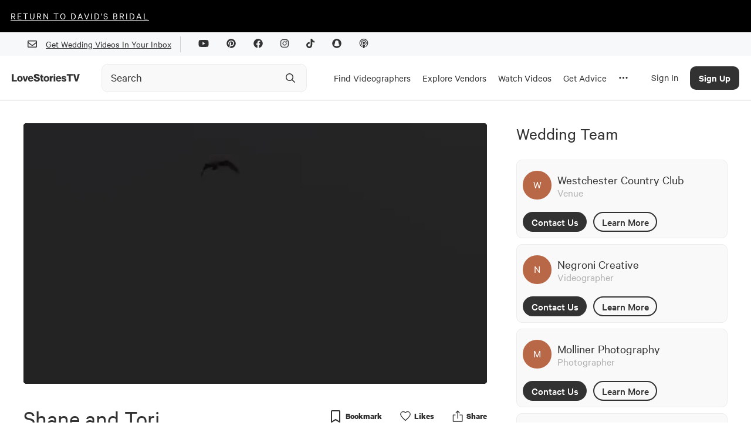

--- FILE ---
content_type: text/html; charset=utf-8
request_url: https://lovestoriestv.com/shane-tori-wedding-video-august-2022
body_size: 47056
content:
<!DOCTYPE html><html lang="en"><head><style type="text/css">.fresnel-container{margin:0;padding:0;}
@media not all and (min-width:0px) and (max-width:767px){.fresnel-at-xs{display:none!important;}}
@media not all and (min-width:768px) and (max-width:1024px){.fresnel-at-sm{display:none!important;}}
@media not all and (min-width:1025px) and (max-width:1439px){.fresnel-at-md{display:none!important;}}
@media not all and (min-width:1440px){.fresnel-at-lg{display:none!important;}}
@media not all and (max-width:767px){.fresnel-lessThan-sm{display:none!important;}}
@media not all and (max-width:1024px){.fresnel-lessThan-md{display:none!important;}}
@media not all and (max-width:1439px){.fresnel-lessThan-lg{display:none!important;}}
@media not all and (min-width:768px){.fresnel-greaterThan-xs{display:none!important;}}
@media not all and (min-width:1025px){.fresnel-greaterThan-sm{display:none!important;}}
@media not all and (min-width:1440px){.fresnel-greaterThan-md{display:none!important;}}
@media not all and (min-width:0px){.fresnel-greaterThanOrEqual-xs{display:none!important;}}
@media not all and (min-width:768px){.fresnel-greaterThanOrEqual-sm{display:none!important;}}
@media not all and (min-width:1025px){.fresnel-greaterThanOrEqual-md{display:none!important;}}
@media not all and (min-width:1440px){.fresnel-greaterThanOrEqual-lg{display:none!important;}}
@media not all and (min-width:0px) and (max-width:767px){.fresnel-between-xs-sm{display:none!important;}}
@media not all and (min-width:0px) and (max-width:1024px){.fresnel-between-xs-md{display:none!important;}}
@media not all and (min-width:0px) and (max-width:1439px){.fresnel-between-xs-lg{display:none!important;}}
@media not all and (min-width:768px) and (max-width:1024px){.fresnel-between-sm-md{display:none!important;}}
@media not all and (min-width:768px) and (max-width:1439px){.fresnel-between-sm-lg{display:none!important;}}
@media not all and (min-width:1025px) and (max-width:1439px){.fresnel-between-md-lg{display:none!important;}}</style><meta name="viewport" content="width=device-width"/><link rel="icon" href="/favicon.ico"/><meta name="google-site-verification" content="aZtM86v2fpEiv2ZV2vBP95b68m9s763JMpsERLRBYPo"/><meta charSet="utf-8"/><meta property="fb:app_id" content="1202364220127674"/><meta name="twitter:card" content="summary_large_image"/><meta name="twitter:creator" content="@LoveStoriesTV"/><script async="" src="https://www.googletagmanager.com/gtag/js?id=G-KM48JQ05F1"></script><script>
            window.dataLayer = window.dataLayer || [];
            function gtag(){dataLayer.push(arguments);}
            gtag('js', new Date());
            gtag('config', 'G-KM48JQ05F1');
          </script><script async="" src="https://pagead2.googlesyndication.com/pagead/js/adsbygoogle.js?client=ca-pub-8277122527317510" crossorigin="anonymous"></script><meta name="description" content="The New Way To Plan Your Wedding."/><meta property="og:description" content="The New Way To Plan Your Wedding."/><meta name="twitter:description" content="The New Way To Plan Your Wedding."/><script>
                window.intercomSettings = {
                  app_id: 'ffaqxywa',
                  alignment: 'right',
                };
                (function(){var w=window;var ic=w.Intercom;if(typeof ic==="function"){ic('reattach_activator');ic('update',w.intercomSettings);}else{var d=document;var i=function(){i.c(arguments);};i.q=[];i.c=function(args){i.q.push(args);};w.Intercom=i;var l=function(){var s=d.createElement('script');s.type='text/javascript';s.async=true;s.src='https://widget.intercom.io/widget/ffaqxywa';var x=d.getElementsByTagName('script')[0];x.parentNode.insertBefore(s,x);};if(w.attachEvent){w.attachEvent('onload',l);}else{w.addEventListener('load',l,false);}}})();
              </script><script>
                  window.Userback = window.Userback || {};
                  Userback.access_token = '11107|23731|WOfZfvFnhteNXzg1gP4ewwKlT';
                  (function (d) {
                      var s = d.createElement('script');
                      s.async = true;
                      s.src = 'https://static.userback.io/widget/v1.js';
                      (d.head || d.body).appendChild(s);
                  })(document);
                </script><title>Shane + Tori | Rye, NY</title><meta name="image" content="https://cdn.lovestoriestv.com/images/site/content/998962ee4dd3-8039bf6522799b43e57f1ab855ceb8aa300e3ae5-mbl.png"/><link rel="canonical" href="https://lovestoriestv.com/shane-tori-wedding-video-august-2022"/><meta property="og:url" content="https://lovestoriestv.com/shane-tori-wedding-video-august-2022"/><meta property="og:title" content="Shane + Tori | Rye, NY"/><meta property="og:image" content="https://cdn.lovestoriestv.com/images/site/content/998962ee4dd3-8039bf6522799b43e57f1ab855ceb8aa300e3ae5-mbl.png"/><meta property="og:image:width" content="640"/><meta property="og:image:height" content="360"/><meta property="og:type" content="video.movie"/><meta name="twitter:title" content="Shane + Tori | Rye, NY"/><meta name="twitter:image" content="https://cdn.lovestoriestv.com/images/site/content/998962ee4dd3-8039bf6522799b43e57f1ab855ceb8aa300e3ae5-mbl.png"/><script type="application/ld+json">{"@context":"https://schema.org","@type":"VideoObject","name":"Shane + Tori | Rye, NY","description":"","duration":"PT13M57S","thumbnailUrl":"https://cdn.lovestoriestv.com/images/site/content/998962ee4dd3-8039bf6522799b43e57f1ab855ceb8aa300e3ae5-mbl.png","uploadDate":"2023-01-16T00:00:00.000Z","embedUrl":"https://lovestoriestv.com/shane-tori-wedding-video-august-2022","interactionCount":204}</script><meta name="next-head-count" content="27"/><link rel="preload" href="/_next/static/css/98ba7f311ffa446a.css" as="style"/><link rel="stylesheet" href="/_next/static/css/98ba7f311ffa446a.css" data-n-g=""/><link rel="preload" href="/_next/static/css/dd19a6863df21303.css" as="style"/><link rel="stylesheet" href="/_next/static/css/dd19a6863df21303.css" data-n-p=""/><noscript data-n-css=""></noscript><script defer="" nomodule="" src="/_next/static/chunks/polyfills-5cd94c89d3acac5f.js"></script><script src="https://maps.googleapis.com/maps/api/js?key=AIzaSyCmkzi07c9x40XQFleo1GU_2VBLWI1vYH8&amp;libraries=places,drawing,geometry&amp;language=en" defer="" data-nscript="beforeInteractive"></script><script src="//static.klaviyo.com/onsite/js/klaviyo.js?company_id=VsYF9a" defer="" data-nscript="beforeInteractive"></script><script src="/_next/static/chunks/webpack-5cefd9af0b7394c4.js" defer=""></script><script src="/_next/static/chunks/framework-12b60db14ca71c4d.js" defer=""></script><script src="/_next/static/chunks/main-eb3e2f7354d42498.js" defer=""></script><script src="/_next/static/chunks/pages/_app-929ebc7cb4b918a2.js" defer=""></script><script src="/_next/static/chunks/7b3ddd08-ad3bd30472897836.js" defer=""></script><script src="/_next/static/chunks/1194-a61a7456d2ee688e.js" defer=""></script><script src="/_next/static/chunks/9726-41d0a165d4fd83d5.js" defer=""></script><script src="/_next/static/chunks/3710-4a2f685ca39828e9.js" defer=""></script><script src="/_next/static/chunks/6090-9cdc1b8898303d06.js" defer=""></script><script src="/_next/static/chunks/3053-e64917371bef4d1c.js" defer=""></script><script src="/_next/static/chunks/3462-f88afd1f94fdf8c9.js" defer=""></script><script src="/_next/static/chunks/5469-4fe1926c78ceab5f.js" defer=""></script><script src="/_next/static/chunks/6567-56a54603f3ad85ee.js" defer=""></script><script src="/_next/static/chunks/5009-a5701e566003b374.js" defer=""></script><script src="/_next/static/chunks/3043-d3ea55586828e8a8.js" defer=""></script><script src="/_next/static/chunks/5003-6254392ad7542a30.js" defer=""></script><script src="/_next/static/chunks/6788-dbc7c371d913d9d9.js" defer=""></script><script src="/_next/static/chunks/5631-bec4ad15f66f1aba.js" defer=""></script><script src="/_next/static/chunks/742-ad0f4a714d889715.js" defer=""></script><script src="/_next/static/chunks/7864-83518184621a842f.js" defer=""></script><script src="/_next/static/chunks/9847-7c63e17186b53898.js" defer=""></script><script src="/_next/static/chunks/3268-3343386bfcb664ce.js" defer=""></script><script src="/_next/static/chunks/1812-1f6ca868dcbba71a.js" defer=""></script><script src="/_next/static/chunks/5101-9faa611c352465f1.js" defer=""></script><script src="/_next/static/chunks/2538-e92edeb4f9b65e05.js" defer=""></script><script src="/_next/static/chunks/pages/%5Bslug%5D-c6a55e1506529ef8.js" defer=""></script><script src="/_next/static/3.0.593/_buildManifest.js" defer=""></script><script src="/_next/static/3.0.593/_ssgManifest.js" defer=""></script><script src="/_next/static/3.0.593/_middlewareManifest.js" defer=""></script><style data-styled="" data-styled-version="5.2.1">.itZVCW{font-size:40px;line-height:48px;text-align:left;padding-bottom:16px;font-family:'Calibre';font-style:normal;width:100%;margin-top:10px;padding:0;font-weight:800;font-weight:normal;}/*!sc*/
@media (max-width:767.98px){.itZVCW{font-size:2.5rem;}}/*!sc*/
.dVpaSS{font-size:40px;line-height:48px;text-align:left;padding-bottom:16px;font-family:'Calibre';font-style:normal;width:100%;margin-bottom:30px;text-align:center;font-weight:bold;font-weight:normal;}/*!sc*/
@media (max-width:767.98px){.dVpaSS{font-size:2.5rem;}}/*!sc*/
data-styled.g2[id="sc-2ee694fc-0"]{content:"itZVCW,dVpaSS,"}/*!sc*/
.kgbRxW{font-size:30px;line-height:36px;text-align:left;font-family:'Calibre';font-style:normal;width:100%;margin-bottom:26px;font-weight:900;font-weight:normal;}/*!sc*/
@media (max-width:1024.98px){.kgbRxW{text-align:center;}}/*!sc*/
.jRESao{font-size:30px;line-height:36px;text-align:left;font-family:'Calibre';font-style:normal;width:100%;margin-bottom:16px;font-weight:800;font-weight:normal;}/*!sc*/
@media (max-width:1024.98px){.jRESao{text-align:center;}}/*!sc*/
.iXDcQO{font-size:30px;line-height:36px;text-align:left;font-family:'Calibre';font-style:normal;width:100%;margin-bottom:0;font-weight:900;font-weight:normal;}/*!sc*/
@media (max-width:1024.98px){.iXDcQO{text-align:center;}}/*!sc*/
.hKwKXT{font-size:30px;line-height:36px;text-align:left;font-family:'Calibre';font-style:normal;width:100%;font-weight:bold;font-weight:normal;}/*!sc*/
@media (max-width:1024.98px){.hKwKXT{text-align:center;}}/*!sc*/
.fMvZjf{font-size:30px;line-height:36px;text-align:left;font-family:'Calibre';font-style:normal;width:100%;margin-bottom:16px;font-weight:normal;}/*!sc*/
@media (max-width:1024.98px){.fMvZjf{text-align:center;}}/*!sc*/
data-styled.g3[id="sc-2ee694fc-1"]{content:"kgbRxW,jRESao,iXDcQO,hKwKXT,fMvZjf,"}/*!sc*/
.gxYsGh{font-size:25px;line-height:30px;text-align:left;font-family:'Calibre';font-style:normal;width:100%;font-weight:normal;}/*!sc*/
data-styled.g4[id="sc-2ee694fc-2"]{content:"gxYsGh,"}/*!sc*/
.ftAHEE{font-size:23px;line-height:27px;text-align:left;font-family:'Calibre';font-style:normal;width:100%;font-weight:normal;}/*!sc*/
.jxPeZb{font-size:23px;line-height:27px;text-align:left;font-family:'Calibre';font-style:normal;width:100%;margin-bottom:16px;font-weight:600;font-weight:normal;}/*!sc*/
data-styled.g5[id="sc-2ee694fc-3"]{content:"ftAHEE,jxPeZb,"}/*!sc*/
.dwLUYl{font-size:20px;text-align:left;line-height:24px;font-family:'Calibre';font-style:normal;width:100%;margin:5px 0;font-weight:normal;}/*!sc*/
data-styled.g6[id="sc-2ee694fc-4"]{content:"dwLUYl,"}/*!sc*/
.CAHlq{font-size:18px;line-height:21px;text-align:left;font-family:'Calibre';font-style:normal;width:100%;color:#606770;font-weight:normal;width:unset;font-weight:500;line-height:20px;}/*!sc*/
data-styled.g7[id="sc-2ee694fc-5"]{content:"CAHlq,"}/*!sc*/
@media (min-width:1025px){.ejrHCL{position:relative;}}/*!sc*/
data-styled.g19[id="sc-7ef0feb3-0"]{content:"ejrHCL,"}/*!sc*/
.ewmIiK{position:absolute;top:50%;right:8px;-webkit-transform:translateY(-50%);-ms-transform:translateY(-50%);transform:translateY(-50%);display:-webkit-box;display:-webkit-flex;display:-ms-flexbox;display:flex;-webkit-box-pack:center;-webkit-justify-content:center;-ms-flex-pack:center;justify-content:center;-webkit-align-items:center;-webkit-box-align:center;-ms-flex-align:center;align-items:center;height:40px;width:40px;}/*!sc*/
.ewmIiK svg{height:20px;width:20px;}/*!sc*/
data-styled.g20[id="sc-7ef0feb3-1"]{content:"ewmIiK,"}/*!sc*/
.ehMlhl{position:relative;-webkit-transition:all 0.3s ease;transition:all 0.3s ease;}/*!sc*/
.ehMlhl *{box-sizing:border-box;}/*!sc*/
@media (min-width:320px) and (max-width:1024px){.ehMlhl{position:relative;display:-webkit-box;display:-webkit-flex;display:-ms-flexbox;display:flex;}}/*!sc*/
data-styled.g21[id="sc-7ef0feb3-2"]{content:"ehMlhl,"}/*!sc*/
.euHlNk{box-sizing:border-box;-webkit-appearance:none;height:48px;width:100%;padding:0 0 0 15px;border:1px solid #ececec;border-radius:10px;background:#f9f9f9;font-weight:500;-webkit-transition:border-color 200ms ease,background-color 200ms ease;transition:border-color 200ms ease,background-color 200ms ease;}/*!sc*/
.euHlNk::-webkit-input-placeholder{color:#323233;opacity:1;font-weight:400;font-family:Calibre;font-size:20px;}/*!sc*/
.euHlNk::-moz-placeholder{color:#323233;opacity:1;font-weight:400;font-family:Calibre;font-size:20px;}/*!sc*/
.euHlNk:-ms-input-placeholder{color:#323233;opacity:1;font-weight:400;font-family:Calibre;font-size:20px;}/*!sc*/
.euHlNk::placeholder{color:#323233;opacity:1;font-weight:400;font-family:Calibre;font-size:20px;}/*!sc*/
.euHlNk:hover,.euHlNk:focus{border-color:#9B9B9B;background-color:#f9f9f9;}/*!sc*/
.euHlNk:hover::-webkit-input-placeholder,.euHlNk:focus::-webkit-input-placeholder,.euHlNk:hover::-moz-placeholder,.euHlNk:focus::-moz-placeholder{color:#323233;}/*!sc*/
.euHlNk:hover::-moz-placeholder,.euHlNk:focus::-moz-placeholder,.euHlNk:hover::-moz-placeholder,.euHlNk:focus::-moz-placeholder{color:#323233;}/*!sc*/
.euHlNk:hover:-ms-input-placeholder,.euHlNk:focus:-ms-input-placeholder,.euHlNk:hover::-moz-placeholder,.euHlNk:focus::-moz-placeholder{color:#323233;}/*!sc*/
.euHlNk:hover::placeholder,.euHlNk:focus::placeholder,.euHlNk:hover::-moz-placeholder,.euHlNk:focus::-moz-placeholder{color:#323233;}/*!sc*/
data-styled.g22[id="sc-7ef0feb3-3"]{content:"euHlNk,"}/*!sc*/
a{-webkit-text-decoration:underline;text-decoration:underline;font:inherit;cursor:pointer;}/*!sc*/
a:hover{color:#B86747;}/*!sc*/
data-styled.g23[id="sc-global-yuBoL1"]{content:"sc-global-yuBoL1,"}/*!sc*/
.bHAWig{margin:0 auto;position:relative;z-index:1000;background:#ffffff;box-shadow:0px 1px 0px 0px #00000040;}/*!sc*/
@media (min-width:320px) and (max-width:767px){.bHAWig{-webkit-transition:background-color 300ms linear;transition:background-color 300ms linear;height:75px;}}/*!sc*/
@media (min-width:1025px){.bHAWig{height:auto;-webkit-flex-direction:column;-ms-flex-direction:column;flex-direction:column;-webkit-box-pack:start;-webkit-justify-content:flex-start;-ms-flex-pack:start;justify-content:flex-start;}}/*!sc*/
data-styled.g29[id="sc-94fae758-0"]{content:"bHAWig,"}/*!sc*/
.blCGMV{display:none;}/*!sc*/
@media (min-width:1280px){.blCGMV{padding-right:24px;max-width:140px;display:-webkit-box;display:-webkit-flex;display:-ms-flexbox;display:flex;}}/*!sc*/
data-styled.g30[id="sc-94fae758-1"]{content:"blCGMV,"}/*!sc*/
.jdDgzF{height:100%;display:-webkit-box;display:-webkit-flex;display:-ms-flexbox;display:flex;-webkit-align-items:center;-webkit-box-align:center;-ms-flex-align:center;align-items:center;padding:2px 10px 0 10px;border-top:5px solid transparent;border-bottom:5px solid transparent;-webkit-text-decoration:none !important;text-decoration:none !important;}/*!sc*/
.jdDgzF:hover{border-bottom:5px solid #323233;}/*!sc*/
@media (max-width:1440px){.jdDgzF{height:75px;}}/*!sc*/
data-styled.g31[id="sc-94fae758-2"]{content:"jdDgzF,"}/*!sc*/
.cHxImv{cursor:pointer;color:#323233;font-size:17px;}/*!sc*/
data-styled.g32[id="sc-94fae758-3"]{content:"cHxImv,"}/*!sc*/
.huyejo{width:100%;margin-right:24px;}/*!sc*/
@media (min-width:1025px){.huyejo{max-width:350px;}}/*!sc*/
@media (min-width:1025px){.huyejo{margin-right:10px;width:auto;}}/*!sc*/
@media (min-width:1280px){.huyejo{margin-right:24px;width:100%;}}/*!sc*/
@media (min-width:1440px){.huyejo{margin-right:100px;}}/*!sc*/
@media (min-width:320px) and (max-width:767px){.huyejo{margin-right:32px;}}/*!sc*/
data-styled.g33[id="sc-94fae758-4"]{content:"huyejo,"}/*!sc*/
.gYzOOd{display:none;}/*!sc*/
@media (min-width:1025px){.gYzOOd{display:-webkit-box;display:-webkit-flex;display:-ms-flexbox;display:flex;height:100%;}}/*!sc*/
data-styled.g34[id="sc-94fae758-5"]{content:"gYzOOd,"}/*!sc*/
.bjxSxO{margin:0 auto;width:100%;max-width:1440px;display:-webkit-box;display:-webkit-flex;display:-ms-flexbox;display:flex;-webkit-align-items:center;-webkit-box-align:center;-ms-flex-align:center;align-items:center;-webkit-box-pack:justify;-webkit-justify-content:space-between;-ms-flex-pack:justify;justify-content:space-between;padding:0 20px;}/*!sc*/
@media (min-width:1440px){.bjxSxO{padding:0 32px;height:75px;}}/*!sc*/
data-styled.g42[id="sc-94fae758-13"]{content:"bjxSxO,"}/*!sc*/
.eggGkL{display:-webkit-box;display:-webkit-flex;display:-ms-flexbox;display:flex;-webkit-flex-shrink:0;-ms-flex-negative:0;flex-shrink:0;-webkit-align-items:center;-webkit-box-align:center;-ms-flex-align:center;align-items:center;-webkit-box-pack:center;-webkit-justify-content:center;-ms-flex-pack:center;justify-content:center;height:calc(75px - 40px);width:50px;margin-right:20px;}/*!sc*/
@media (min-width:1025px){.eggGkL{margin-right:10px;}}/*!sc*/
@media (min-width:1280px){.eggGkL{display:none;}}/*!sc*/
data-styled.g43[id="sc-94fae758-14"]{content:"eggGkL,"}/*!sc*/
.fBHhCY{position:fixed;left:0;width:100%;padding:20px;padding-bottom:60px;background:white;line-height:100%;margin-top:1px;border-bottom:2px solid #999;height:calc(100vh - 115px);overflow:scroll;}/*!sc*/
@media (min-width:1280px){.fBHhCY{padding-bottom:20px;padding-top:0;height:auto;overflow:hidden;}}/*!sc*/
@media (min-width:1440px){.fBHhCY{padding:48px 48px 72px 72px;}}/*!sc*/
data-styled.g44[id="sc-94fae758-15"]{content:"fBHhCY,"}/*!sc*/
.eArPLD{max-width:1440px;margin:15px auto 0 auto;}/*!sc*/
data-styled.g45[id="sc-94fae758-16"]{content:"eArPLD,"}/*!sc*/
.dtMcaW{display:-webkit-box;display:-webkit-flex;display:-ms-flexbox;display:flex;-webkit-flex-direction:column;-ms-flex-direction:column;flex-direction:column;}/*!sc*/
@media (min-width:1280px){.dtMcaW{max-width:1024px;margin:0 auto;}}/*!sc*/
@media (min-width:1440px){.dtMcaW{-webkit-flex-direction:row;-ms-flex-direction:row;flex-direction:row;}}/*!sc*/
data-styled.g46[id="sc-94fae758-17"]{content:"dtMcaW,"}/*!sc*/
.fUJzox{width:auto;margin-bottom:24px;}/*!sc*/
@media (min-width:1440px){.fUJzox{width:267px;margin-right:124px;}}/*!sc*/
data-styled.g47[id="sc-94fae758-18"]{content:"fUJzox,"}/*!sc*/
.eOdLDQ{font-weight:500;font-size:48px;line-height:100%;}/*!sc*/
data-styled.g48[id="sc-94fae758-19"]{content:"eOdLDQ,"}/*!sc*/
.gUYzDa{font-size:21px;line-height:100%;margin-top:16px;margin-bottom:16px;}/*!sc*/
@media (min-width:1440px){.gUYzDa{margin-bottom:48px;}}/*!sc*/
data-styled.g49[id="sc-94fae758-20"]{content:"gUYzDa,"}/*!sc*/
.kaNllP{font-size:30px;line-height:100%;margin-bottom:24px;}/*!sc*/
data-styled.g50[id="sc-94fae758-21"]{content:"kaNllP,"}/*!sc*/
.bqgUeg{display:grid;grid-template-columns:repeat(2,1fr);}/*!sc*/
@media (min-width:1025px){.bqgUeg{grid-template-columns:repeat(4,1fr);}}/*!sc*/
@media (min-width:1280px){.bqgUeg{grid-template-columns:repeat(6,1fr);}}/*!sc*/
@media (min-width:1440px){.bqgUeg{grid-template-columns:repeat(4,1fr);}}/*!sc*/
data-styled.g51[id="sc-94fae758-22"]{content:"bqgUeg,"}/*!sc*/
.VFLqb{font-size:20px;margin-bottom:16px;}/*!sc*/
data-styled.g54[id="sc-94fae758-25"]{content:"VFLqb,"}/*!sc*/
.dAvdHo{font-size:20px;margin:42px 0 16px 0;}/*!sc*/
data-styled.g55[id="sc-94fae758-26"]{content:"dAvdHo,"}/*!sc*/
.gGjPqd{display:-webkit-box;display:-webkit-flex;display:-ms-flexbox;display:flex;-webkit-box-pack:justify;-webkit-justify-content:space-between;-ms-flex-pack:justify;justify-content:space-between;-webkit-align-items:center;-webkit-box-align:center;-ms-flex-align:center;align-items:center;font-size:28px;margin-bottom:16px;-webkit-text-decoration:none !important;text-decoration:none !important;}/*!sc*/
data-styled.g56[id="sc-94fae758-27"]{content:"gGjPqd,"}/*!sc*/
.irJnha{display:none;}/*!sc*/
@media (min-width:1025px){.irJnha{display:block;}}/*!sc*/
data-styled.g57[id="sc-94fae758-28"]{content:"irJnha,"}/*!sc*/
@media (min-width:1025px){.icpqT{display:none;}}/*!sc*/
data-styled.g58[id="sc-94fae758-29"]{content:"icpqT,"}/*!sc*/
.gMlPgT{margin:20px 0;}/*!sc*/
.gMlPgT > form{display:-webkit-box;display:-webkit-flex;display:-ms-flexbox;display:flex;margin-top:30px;}/*!sc*/
.gMlPgT > div{margin:5px 0 20px 0;color:#606770;}/*!sc*/
data-styled.g59[id="sc-94fae758-30"]{content:"gMlPgT,"}/*!sc*/
.fVZYuV{display:-webkit-inline-box;display:-webkit-inline-flex;display:-ms-inline-flexbox;display:inline-flex;border-radius:8px;border:1px solid transparent;background:#3A3D34;color:#ffffff !important;font-size:17px;font-weight:500;height:47px;width:192px;-webkit-align-items:center;-webkit-box-align:center;-ms-flex-align:center;align-items:center;-webkit-box-pack:center;-webkit-justify-content:center;-ms-flex-pack:center;justify-content:center;}/*!sc*/
data-styled.g62[id="sc-c6d80a4d-0"]{content:"fVZYuV,"}/*!sc*/
.cCvCDu{cursor:pointer;}/*!sc*/
.cCvCDu:disabled{opacity:0.5;cursor:inherit;}/*!sc*/
data-styled.g64[id="sc-c6d80a4d-3"]{content:"cCvCDu,"}/*!sc*/
.hKNcAF{background:#f7f8f9;width:100%;}/*!sc*/
data-styled.g68[id="sc-6d45ea74-0"]{content:"hKNcAF,"}/*!sc*/
.cixOhA{margin:0 auto;padding:0 32px;height:40px;display:-webkit-box;display:-webkit-flex;display:-ms-flexbox;display:flex;-webkit-align-items:center;-webkit-box-align:center;-ms-flex-align:center;align-items:center;-webkit-box-pack:end;-webkit-justify-content:end;-ms-flex-pack:end;justify-content:end;max-width:1440px;}/*!sc*/
@media (max-width:767.98px){.cixOhA{-webkit-box-pack:center;-webkit-justify-content:center;-ms-flex-pack:center;justify-content:center;}}/*!sc*/
data-styled.g69[id="sc-6d45ea74-1"]{content:"cixOhA,"}/*!sc*/
.cTfrDr{display:-webkit-box;display:-webkit-flex;display:-ms-flexbox;display:flex;-webkit-align-items:center;-webkit-box-align:center;-ms-flex-align:center;align-items:center;}/*!sc*/
@media (max-width:767.98px){.cTfrDr{display:none;}}/*!sc*/
data-styled.g70[id="sc-6d45ea74-2"]{content:"cTfrDr,"}/*!sc*/
.iGlMJi{width:1px;height:27px;background:#cdd0d4;margin:0 15px;}/*!sc*/
data-styled.g71[id="sc-6d45ea74-3"]{content:"iGlMJi,"}/*!sc*/
.fxnyUR{margin:15px;}/*!sc*/
data-styled.g72[id="sc-6d45ea74-4"]{content:"fxnyUR,"}/*!sc*/
.cJwGTu{position:absolute;top:0;left:0;width:100%;height:100%;background-color:#B86747;color:white;display:-webkit-box;display:-webkit-flex;display:-ms-flexbox;display:flex;-webkit-box-pack:center;-webkit-justify-content:center;-ms-flex-pack:center;justify-content:center;-webkit-align-items:center;-webkit-box-align:center;-ms-flex-align:center;align-items:center;}/*!sc*/
.cJwGTu p{font-size:1.125rem;line-height:1.125rem;font-weight:400;margin-bottom:0.1rem;}/*!sc*/
.fdJxbM{position:absolute;top:0;left:0;width:100%;height:100%;background-color:#B86747;color:white;display:-webkit-box;display:-webkit-flex;display:-ms-flexbox;display:flex;-webkit-box-pack:center;-webkit-justify-content:center;-ms-flex-pack:center;justify-content:center;-webkit-align-items:center;-webkit-box-align:center;-ms-flex-align:center;align-items:center;}/*!sc*/
.fdJxbM p{font-size:18px;line-height:1.125rem;font-weight:400;margin-bottom:0.1rem;}/*!sc*/
data-styled.g75[id="sc-d752327c-0"]{content:"cJwGTu,fdJxbM,"}/*!sc*/
.jekaFN{position:absolute;top:0;left:0;height:100%;width:100%;object-fit:cover;}/*!sc*/
data-styled.g76[id="sc-d752327c-1"]{content:"jekaFN,"}/*!sc*/
.eudNBw{width:49px;border-radius:1000px;overflow:hidden;display:grid;position:relative;}/*!sc*/
.eudNBw > *{grid-area:1/1;}/*!sc*/
.eufCVG{width:30px;border-radius:1000px;overflow:hidden;display:grid;position:relative;}/*!sc*/
.eufCVG > *{grid-area:1/1;}/*!sc*/
data-styled.g77[id="sc-d752327c-2"]{content:"eudNBw,eufCVG,"}/*!sc*/
.gMxheH{width:254px;text-align:center;-webkit-text-decoration:none;text-decoration:none;padding-top:14px;padding-bottom:14px;font-family:Calibre;font-style:normal;font-weight:500;font-size:18px;line-height:21px;border:2px solid;box-sizing:border-box;border-radius:90px;-webkit-transition:all 0.3s ease;transition:all 0.3s ease;cursor:pointer;}/*!sc*/
.gMxheH:hover{color:#ffffff;border-color:#B86747;background-color:#B86747;}/*!sc*/
.gMxheH.filled{color:#ffffff;border-color:#B86747;background-color:#B86747;}/*!sc*/
data-styled.g87[id="sc-79b197bc-0"]{content:"gMxheH,"}/*!sc*/
.iLBaru{width:254px;height:51px;-webkit-text-decoration:none;text-decoration:none;font-family:Calibre;font-style:normal;font-weight:500;font-size:18px;line-height:21px;background-color:inherit;border:2px solid;box-sizing:border-box;border-radius:90px;-webkit-transition:all 0.3s ease;transition:all 0.3s ease;}/*!sc*/
.iLBaru:enabled{cursor:pointer;}/*!sc*/
.iLBaru:hover:enabled{color:#B86747;border-color:#B86747;}/*!sc*/
.iLBaru.filled{color:#ffffff;border-color:#B86747;background-color:#B86747;}/*!sc*/
.iLBaru:disabled{opacity:20%;}/*!sc*/
data-styled.g88[id="sc-79b197bc-1"]{content:"iLBaru,"}/*!sc*/
.kPkamx{max-width:100%;padding-bottom:15px;}/*!sc*/
@media (min-width:1440px){.kPkamx{max-width:1440px;margin:0 auto;}}/*!sc*/
data-styled.g94[id="sc-d211ef23-0"]{content:"kPkamx,"}/*!sc*/
.fqZoRM{min-width:0;-webkit-text-decoration:none;text-decoration:none;color:inherit !important;}/*!sc*/
data-styled.g140[id="sc-a3df9109-0"]{content:"fqZoRM,"}/*!sc*/
.eZfUUl{position:relative;display:grid;}/*!sc*/
.eZfUUl > *{grid-area:1/1;}/*!sc*/
data-styled.g141[id="sc-a3df9109-1"]{content:"eZfUUl,"}/*!sc*/
.kaoPIi{position:absolute;top:0;left:0;height:100%;width:100%;object-fit:cover;border-radius:5px;}/*!sc*/
data-styled.g142[id="sc-a3df9109-2"]{content:"kaoPIi,"}/*!sc*/
.fQqxBA{font-size:15px;color:#606770;margin:10px 0;}/*!sc*/
data-styled.g144[id="sc-a3df9109-4"]{content:"fQqxBA,"}/*!sc*/
.fIPYJz{font-size:23px;line-height:25px;display:-webkit-box;-webkit-line-clamp:2;-webkit-box-orient:vertical;overflow:hidden;color:#323233;margin-top:8px;}/*!sc*/
data-styled.g145[id="sc-a3df9109-5"]{content:"fIPYJz,"}/*!sc*/
.flfTNo{display:-webkit-box;display:-webkit-flex;display:-ms-flexbox;display:flex;-webkit-box-pack:left;-webkit-justify-content:left;-ms-flex-pack:left;justify-content:left;-webkit-align-items:center;-webkit-box-align:center;-ms-flex-align:center;align-items:center;margin-top:10px;}/*!sc*/
data-styled.g148[id="sc-a3df9109-8"]{content:"flfTNo,"}/*!sc*/
.eTmzPN{margin:1px 0px 1px 10px;display:-webkit-box;display:-webkit-flex;display:-ms-flexbox;display:flex;-webkit-box-pack:center;-webkit-justify-content:center;-ms-flex-pack:center;justify-content:center;-webkit-align-items:center;-webkit-box-align:center;-ms-flex-align:center;align-items:center;background:#ffffff;box-shadow:0px 0px 1px #707070;border-radius:60px;width:24px;height:24px;}/*!sc*/
data-styled.g149[id="sc-a3df9109-9"]{content:"eTmzPN,"}/*!sc*/
.iflAxM{width:100%;position:absolute;top:0;}/*!sc*/
@media (min-width:320px) and (max-width:767px){.iflAxM{height:auto;background:black;}}/*!sc*/
data-styled.g165[id="sc-a1c07e6f-0"]{content:"iflAxM,"}/*!sc*/
.gMoKB{width:100%;height:100%;display:none;}/*!sc*/
data-styled.g167[id="sc-a1c07e6f-2"]{content:"gMoKB,"}/*!sc*/
.eeDgsZ{width:100%;padding-top:56.25%;position:relative;background-image:linear-gradient(273deg,#dfd0ff,#B86747);background-size:400% 400%;` 3s ease infinite;}/*!sc*/
.eeDgsZ animation:()=>styled_components__WEBPACK_IMPORTED_MODULE_2__.keyframes` 0%{background-position:0% 48%;}/*!sc*/
.eeDgsZ 50%{background-position:100% 53%;}/*!sc*/
.eeDgsZ 100%{background-position:0% 48%;}/*!sc*/
data-styled.g170[id="sc-ef309b20-0"]{content:"eeDgsZ,"}/*!sc*/
.gnUFJq{stroke:none;-webkit-transition:all 0.3s;transition:all 0.3s;stroke-width:0.75;stroke-linecap:round;stroke-linejoin:round;position:static;-webkit-transform:none;-ms-transform:none;transform:none;stroke-opacity:1;fill:#323233;width:100%;height:100%;}/*!sc*/
.hgJCVe{stroke:none;-webkit-transition:all 0.3s;transition:all 0.3s;stroke-width:0;stroke-linecap:round;stroke-linejoin:round;position:static;-webkit-transform:none;-ms-transform:none;transform:none;stroke-opacity:1;fill:#323233;width:100%;height:100%;}/*!sc*/
.gFSaxm{stroke:none;-webkit-transition:all 0.3s;transition:all 0.3s;stroke-width:0.75;stroke-linecap:round;stroke-linejoin:round;position:static;-webkit-transform:none;-ms-transform:none;transform:none;stroke-opacity:1;fill:#323233;width:21px;height:16px;}/*!sc*/
data-styled.g177[id="sc-e8a9d222-0"]{content:"gnUFJq,hgJCVe,gFSaxm,"}/*!sc*/
.ZEqLP{width:100%;height:68px;}/*!sc*/
data-styled.g179[id="sc-60570cc4-1"]{content:"ZEqLP,"}/*!sc*/
.wvXqT{position:relative;display:-webkit-box;display:-webkit-flex;display:-ms-flexbox;display:flex;-webkit-flex-direction:row;-ms-flex-direction:row;flex-direction:row;-webkit-flex-wrap:wrap;-ms-flex-wrap:wrap;flex-wrap:wrap;-webkit-box-pack:justify;-webkit-justify-content:space-between;-ms-flex-pack:justify;justify-content:space-between;-webkit-align-items:flex-start;-webkit-box-align:flex-start;-ms-flex-align:flex-start;align-items:flex-start;-webkit-align-content:flex-start;-ms-flex-line-pack:start;align-content:flex-start;height:auto;max-width:none;min-width:initial;max-height:none;min-height:initial;width:auto;-webkit-flex:unset;-ms-flex:unset;flex:unset;padding:0;margin:0;grid-template-columns:unset;background:none;overflow:inherit;color:inherit;line-height:inherit;font-size:inherit;word-break:normal;font-weight:inherit;z-index:auto;border-radius:0;-webkit-transform:none;-ms-transform:none;transform:none;}/*!sc*/
.dBvISS{position:relative;display:-webkit-box;display:-webkit-flex;display:-ms-flexbox;display:flex;-webkit-flex-direction:row;-ms-flex-direction:row;flex-direction:row;-webkit-flex-wrap:nowrap;-ms-flex-wrap:nowrap;flex-wrap:nowrap;-webkit-box-pack:justify;-webkit-justify-content:space-between;-ms-flex-pack:justify;justify-content:space-between;-webkit-align-items:flex-start;-webkit-box-align:flex-start;-ms-flex-align:flex-start;align-items:flex-start;-webkit-align-content:flex-start;-ms-flex-line-pack:start;align-content:flex-start;height:auto;max-width:none;min-width:initial;max-height:none;min-height:initial;width:auto;-webkit-flex:unset;-ms-flex:unset;flex:unset;padding:0;margin:0;grid-template-columns:unset;background:none;overflow:inherit;color:inherit;line-height:inherit;font-size:inherit;word-break:normal;font-weight:inherit;z-index:auto;border-radius:0;-webkit-transform:none;-ms-transform:none;transform:none;}/*!sc*/
data-styled.g186[id="sc-60570cc4-8"]{content:"wvXqT,dBvISS,"}/*!sc*/
.jVogQt{box-sizing:border-box;-webkit-appearance:none;-moz-appearance:none;-webkit-appearance:none;-moz-appearance:none;appearance:none;width:100%;border:1px solid #ececec;border-radius:10px;background-color:#f9f9f9;color:#323233;padding:12px 20px;}/*!sc*/
.jVogQt:focus{border-color:#E3A887;}/*!sc*/
.jVogQt:focus ~ label{top:0;color:#E3A887;font-size:0.8125rem;}/*!sc*/
.jVogQt:not(:focus)[type='date']:in-range::-webkit-datetime-edit-year-field,.jVogQt:not(:focus)[type='date']:in-range::-webkit-datetime-edit-month-field,.jVogQt:not(:focus)[type='date']:in-range::-webkit-datetime-edit-day-field,.jVogQt:not(:focus)[type='date']:in-range::-webkit-datetime-edit-text{color:transparent;}/*!sc*/
.jVogQt input::-webkit-calendar-picker-indicator{display:none;}/*!sc*/
.jVogQt input[type='date']::-webkit-input-placeholder{visibility:hidden !important;}/*!sc*/
.jVogQt::-webkit-input-placeholder{color:#cdc9c9;}/*!sc*/
.jVogQt::-moz-placeholder{color:#cdc9c9;}/*!sc*/
.jVogQt:-ms-input-placeholder{color:#cdc9c9;}/*!sc*/
.jVogQt::placeholder{color:#cdc9c9;}/*!sc*/
data-styled.g203[id="sc-e74d6976-5"]{content:"jVogQt,"}/*!sc*/
.jLybmo{position:relative;z-index:30;}/*!sc*/
data-styled.g212[id="sc-ea99181a-0"]{content:"jLybmo,"}/*!sc*/
.fVkNac{position:relative;border-radius:5px;overflow:hidden;width:100%;}/*!sc*/
.fVkNac:before{content:'';display:block;padding-bottom:56.25%;}/*!sc*/
.fVkNac > img{position:absolute;top:0;}/*!sc*/
.fVkNac > .overlay{position:absolute;top:0;left:0;width:100%;height:100%;display:-webkit-box;display:-webkit-flex;display:-ms-flexbox;display:flex;display:-webkit-box;display:-webkit-flex;display:-ms-flexbox;display:flex;-webkit-flex-direction:column;-ms-flex-direction:column;flex-direction:column;-webkit-box-pack:end;-webkit-justify-content:flex-end;-ms-flex-pack:end;justify-content:flex-end;color:#ffffff;background:linear-gradient(180deg,rgba(0,0,0,0) 68.09%,rgba(0,0,0,0.8) 100%);-webkit-text-decoration:none;text-decoration:none;}/*!sc*/
.fVkNac:not(:hover) .hover{display:none;}/*!sc*/
.fVkNac:hover .no-hover{display:none;}/*!sc*/
data-styled.g213[id="sc-41764ef-0"]{content:"fVkNac,"}/*!sc*/
.cdobnT{position:absolute;right:0;top:0;width:56px;height:48px;display:-webkit-box;display:-webkit-flex;display:-ms-flexbox;display:flex;-webkit-align-items:center;-webkit-box-align:center;-ms-flex-align:center;align-items:center;-webkit-box-pack:center;-webkit-justify-content:center;-ms-flex-pack:center;justify-content:center;background:transparent;cursor:pointer;-webkit-filter:drop-shadow(0px 0px 4px rgba(0,0,0,0.25));filter:drop-shadow(0px 0px 4px rgba(0,0,0,0.25));}/*!sc*/
data-styled.g214[id="sc-41764ef-1"]{content:"cdobnT,"}/*!sc*/
.fgItvV{-webkit-flex:0 0 auto;-ms-flex:0 0 auto;flex:0 0 auto;width:48px;height:54px;display:-webkit-box;display:-webkit-flex;display:-ms-flexbox;display:flex;-webkit-align-items:center;-webkit-box-align:center;-ms-flex-align:center;align-items:center;-webkit-box-pack:center;-webkit-justify-content:center;-ms-flex-pack:center;justify-content:center;padding-left:2px;-webkit-filter:drop-shadow(0px 0px 4px rgba(0,0,0,0.25));filter:drop-shadow(0px 0px 4px rgba(0,0,0,0.25));}/*!sc*/
data-styled.g216[id="sc-41764ef-3"]{content:"fgItvV,"}/*!sc*/
.hraWHq{font-size:15px;width:90px;-webkit-flex:0;-ms-flex:0;flex:0;display:-webkit-box;display:-webkit-flex;display:-ms-flexbox;display:flex;-webkit-align-items:center;-webkit-box-align:center;-ms-flex-align:center;align-items:center;-webkit-box-pack:center;-webkit-justify-content:center;-ms-flex-pack:center;justify-content:center;margin-right:20px;text-shadow:0px 0px 4px rgba(0,0,0,0.25);}/*!sc*/
data-styled.g217[id="sc-41764ef-4"]{content:"hraWHq,"}/*!sc*/
.gwgxnJ{font-size:15px;color:#606770;white-space:nowrap;overflow:hidden;text-overflow:ellipsis;margin-top:7px;margin-bottom:3px;}/*!sc*/
data-styled.g218[id="sc-41764ef-5"]{content:"gwgxnJ,"}/*!sc*/
.kuvoPs{font-size:19px;line-height:24px;white-space:nowrap;overflow:hidden;text-overflow:ellipsis;margin-left:9px;}/*!sc*/
data-styled.g219[id="sc-41764ef-6"]{content:"kuvoPs,"}/*!sc*/
.eXegxy{display:-webkit-box;display:-webkit-flex;display:-ms-flexbox;display:flex;-webkit-align-items:center;-webkit-box-align:center;-ms-flex-align:center;align-items:center;font-size:15px;border:1px solid #F0F2F5;height:26px;border-radius:26px;padding:0 7px;}/*!sc*/
.sc-41764ef-7 + .sc-41764ef-7{margin-left:9px;}/*!sc*/
data-styled.g220[id="sc-41764ef-7"]{content:"eXegxy,"}/*!sc*/
.dpkcno{display:-webkit-box;display:-webkit-flex;display:-ms-flexbox;display:flex;-webkit-align-items:center;-webkit-box-align:center;-ms-flex-align:center;align-items:center;text-align:left;width:244px;height:51px;padding-left:27px;border-radius:50px;background:#B86747;-webkit-transition:-webkit-transform .2s ease-out;-webkit-transition:transform .2s ease-out;transition:transform .2s ease-out;cursor:pointer;}/*!sc*/
.dpkcno:hover{background:#E3A887;}/*!sc*/
.dpkcno:hover .base-cta__ripple{background-color:#B86747;}/*!sc*/
.dpkcno:focus{box-shadow:0px 0px 6px 0px #bababa;}/*!sc*/
.dpkcno:disabled{opacity:0.2;cursor:not-allowed;background:#B86747 !important;}/*!sc*/
data-styled.g225[id="sc-88f2d6d2-0"]{content:"dpkcno,"}/*!sc*/
.jCCMkO{display:block;-webkit-flex:1;-ms-flex:1;flex:1;width:100%;padding-right:5px;padding-left:0;font-weight:600;color:white;}/*!sc*/
data-styled.g226[id="sc-88f2d6d2-1"]{content:"jCCMkO,"}/*!sc*/
.iYCbTD{display:-webkit-box;display:-webkit-flex;display:-ms-flexbox;display:flex;-webkit-align-items:center;-webkit-box-align:center;-ms-flex-align:center;align-items:center;-webkit-box-pack:center;-webkit-justify-content:center;-ms-flex-pack:center;justify-content:center;border-radius:50%;height:51px;width:51px;background-color:#E3A887;-webkit-transition:-webkit-transform .2s ease-out;-webkit-transition:transform .2s ease-out;transition:transform .2s ease-out;}/*!sc*/
data-styled.g228[id="sc-88f2d6d2-3"]{content:"iYCbTD,"}/*!sc*/
.hvJhSv{height:1.25rem;width:100%;display:-webkit-box;display:-webkit-flex;display:-ms-flexbox;display:flex;-webkit-align-items:center;-webkit-box-align:center;-ms-flex-align:center;align-items:center;-webkit-box-pack:center;-webkit-justify-content:center;-ms-flex-pack:center;justify-content:center;margin-bottom:0;}/*!sc*/
data-styled.g229[id="sc-88f2d6d2-4"]{content:"hvJhSv,"}/*!sc*/
.gBWMrp{width:100%;display:grid;grid-gap:17px;height:auto;}/*!sc*/
@media (min-width:0px){.gBWMrp{grid-template-columns:1fr;}}/*!sc*/
@media (min-width:768px){.gBWMrp{grid-template-columns:1fr 1fr;}}/*!sc*/
@media (min-width:1025px){.gBWMrp{grid-template-columns:1fr 1fr 1fr 1fr;}}/*!sc*/
data-styled.g249[id="sc-4d378221-0"]{content:"gBWMrp,"}/*!sc*/
.iXXxHe{display:block;}/*!sc*/
@media (min-width:768px) and (max-width:1024px){.iXXxHe{padding:0 0 40px 0;}}/*!sc*/
@media (min-width:320px) and (max-width:767px){.iXXxHe{padding:17px 0 49px 0;display:-webkit-box;display:-webkit-flex;display:-ms-flexbox;display:flex;-webkit-flex-direction:column;-ms-flex-direction:column;flex-direction:column;}}/*!sc*/
data-styled.g250[id="sc-1482de5-0"]{content:"iXXxHe,"}/*!sc*/
.fvDPDv{display:-webkit-box;display:-webkit-flex;display:-ms-flexbox;display:flex;-webkit-align-items:center;-webkit-box-align:center;-ms-flex-align:center;align-items:center;-webkit-box-pack:justify;-webkit-justify-content:space-between;-ms-flex-pack:justify;justify-content:space-between;}/*!sc*/
@media (min-width:320px) and (max-width:1024px){.fvDPDv{padding:10px 5px 0 5px;}}/*!sc*/
data-styled.g251[id="sc-1482de5-1"]{content:"fvDPDv,"}/*!sc*/
.jJjWlU{display:-webkit-box;display:-webkit-flex;display:-ms-flexbox;display:flex;-webkit-flex-direction:column;-ms-flex-direction:column;flex-direction:column;max-width:80%;}/*!sc*/
data-styled.g252[id="sc-1482de5-2"]{content:"jJjWlU,"}/*!sc*/
.ggQoil{font-family:Calibre;font-style:normal;font-weight:500;font-size:15px;line-height:18px;background:white;color:#111;border:2px solid #000000;box-sizing:border-box;cursor:pointer;}/*!sc*/
data-styled.g253[id="sc-1482de5-3"]{content:"ggQoil,"}/*!sc*/
.cVlCym{width:150px;height:37px;border-radius:20px;}/*!sc*/
data-styled.g254[id="sc-1482de5-4"]{content:"cVlCym,"}/*!sc*/
.dcCYQL{grid-column:auto;width:100%;position:relative;}/*!sc*/
.kyspoN{grid-column:1 / 3;width:100%;position:relative;}/*!sc*/
data-styled.g319[id="sc-a18e9b4b-0"]{content:"dcCYQL,kyspoN,"}/*!sc*/
.lmBFtu{border:none;border-top:1px solid #ececec;margin:20px 20px 20px;grid-column:auto;}/*!sc*/
@media (min-width:1025px){.lmBFtu{width:calc(100% - 40px);}}/*!sc*/
.GGLec{border:none;border-top:1px solid #ececec;margin:20px 20px 20px;grid-column:1 / 3;}/*!sc*/
@media (min-width:1025px){.GGLec{width:unset;}}/*!sc*/
data-styled.g320[id="sc-a18e9b4b-1"]{content:"lmBFtu,GGLec,"}/*!sc*/
.iZdDMj{height:24px;width:24px;margin:unset;}/*!sc*/
@media (min-width:1025px){.iZdDMj{height:20px;width:20px;}}/*!sc*/
data-styled.g321[id="sc-a18e9b4b-2"]{content:"iZdDMj,"}/*!sc*/
.iWlaua{-webkit-box-pack:center;-webkit-justify-content:center;-ms-flex-pack:center;justify-content:center;font-size:1.125rem;line-height:1.3rem;font-weight:500;display:-webkit-box;display:-webkit-flex;display:-ms-flexbox;display:flex;-webkit-align-items:center;-webkit-box-align:center;-ms-flex-align:center;align-items:center;max-height:35px;}/*!sc*/
.iWlaua > strong{font-weight:700;font-size:1.125rem;padding-left:5px;line-height:1.3rem;}/*!sc*/
@media (min-width:1025px){.iWlaua{-webkit-box-flex:0;-webkit-flex-grow:0;-ms-flex-positive:0;flex-grow:0;font-size:0.937rem;line-height:1.125rem;}.iWlaua > strong{font-size:0.937rem;line-height:1.125rem;}}/*!sc*/
data-styled.g322[id="sc-a18e9b4b-3"]{content:"iWlaua,"}/*!sc*/
.jyqcbu{margin:16px 0 0 0;width:100%;display:-webkit-box;display:-webkit-flex;display:-ms-flexbox;display:flex;-webkit-align-items:center;-webkit-box-align:center;-ms-flex-align:center;align-items:center;-webkit-box-pack:center;-webkit-justify-content:center;-ms-flex-pack:center;justify-content:center;}/*!sc*/
data-styled.g349[id="sc-335f1668-1"]{content:"jyqcbu,"}/*!sc*/
.fclmRF{-webkit-tap-highlight-color:transparent;position:relative;display:-webkit-box;display:-webkit-flex;display:-ms-flexbox;display:flex;-webkit-box-pack:center;-webkit-justify-content:center;-ms-flex-pack:center;justify-content:center;}/*!sc*/
data-styled.g360[id="sc-e459ea3b-0"]{content:"fclmRF,"}/*!sc*/
.fEDqaR{width:100%;height:100%;cursor:pointer;opacity:1;}/*!sc*/
.fEDqaR #heart{stroke-width:80px;stroke:#323233;fill:none;}/*!sc*/
@media (min-width:1025px){.fEDqaR:hover #heart{stroke:#B86747;}}/*!sc*/
data-styled.g361[id="sc-e459ea3b-1"]{content:"fEDqaR,"}/*!sc*/
.fKJbdp{position:absolute;top:0;left:0;width:100%;height:100%;pointer-events:none;opacity:0;-webkit-transform:scale(0);-ms-transform:scale(0);transform:scale(0);-webkit-transform-style:preserve-3d;-ms-transform-style:preserve-3d;transform-style:preserve-3d;-webkit-backface-visibility:hidden;backface-visibility:hidden;}/*!sc*/
.fKJbdp #heart2{stroke:none;fill:url(#gradient-heart-fill);}/*!sc*/
data-styled.g362[id="sc-e459ea3b-2"]{content:"fKJbdp,"}/*!sc*/
.kCorRN{display:-webkit-box;display:-webkit-flex;display:-ms-flexbox;display:flex;-webkit-flex-direction:column;-ms-flex-direction:column;flex-direction:column;-webkit-align-items:center;-webkit-box-align:center;-ms-flex-align:center;align-items:center;padding:20px 20px;background:#ffffff;}/*!sc*/
.kCorRN > .video{display:-webkit-box;display:-webkit-flex;display:-ms-flexbox;display:flex;overflow:hidden;-webkit-flex:1;-ms-flex:1;flex:1;min-height:150px;height:100%;width:100%;border-radius:5px;}/*!sc*/
@media (min-width:768px){.kCorRN > .video{height:100%;}}/*!sc*/
data-styled.g409[id="sc-f5c33099-0"]{content:"kCorRN,"}/*!sc*/
.fvvwXE{display:-webkit-box;display:-webkit-flex;display:-ms-flexbox;display:flex;-webkit-flex-direction:column;-ms-flex-direction:column;flex-direction:column;width:100%;-webkit-align-items:flex-start;-webkit-box-align:flex-start;-ms-flex-align:flex-start;align-items:flex-start;}/*!sc*/
data-styled.g410[id="sc-f5c33099-1"]{content:"fvvwXE,"}/*!sc*/
.ciRJL{display:-webkit-box;display:-webkit-flex;display:-ms-flexbox;display:flex;width:100%;-webkit-align-items:start;-webkit-box-align:start;-ms-flex-align:start;align-items:start;-webkit-flex-direction:row;-ms-flex-direction:row;flex-direction:row;-webkit-box-pack:justify;-webkit-justify-content:space-between;-ms-flex-pack:justify;justify-content:space-between;}/*!sc*/
data-styled.g411[id="sc-f5c33099-2"]{content:"ciRJL,"}/*!sc*/
.gkLGoy{-webkit-align-self:flex-start;-ms-flex-item-align:start;align-self:flex-start;padding:25px 0px 0px 0px;}/*!sc*/
data-styled.g412[id="sc-f5c33099-3"]{content:"gkLGoy,"}/*!sc*/
.hpxTRR{display:-webkit-box;display:-webkit-flex;display:-ms-flexbox;display:flex;margin:8px 0px;}/*!sc*/
.hpxTRR p{font-size:0.937rem;font-weight:500;line-height:1.125rem;}/*!sc*/
data-styled.g413[id="sc-f5c33099-4"]{content:"hpxTRR,"}/*!sc*/
.ciEYXI{padding-right:30px;}/*!sc*/
data-styled.g414[id="sc-f5c33099-5"]{content:"ciEYXI,"}/*!sc*/
.ieOdiL{display:inline;font-weight:500;font-size:1.25rem;line-height:1.5rem;-webkit-text-decoration:underline;text-decoration:underline;}/*!sc*/
data-styled.g415[id="sc-f5c33099-6"]{content:"ieOdiL,"}/*!sc*/
.cXVioC{display:-webkit-box;display:-webkit-flex;display:-ms-flexbox;display:flex;-webkit-flex-direction:row;-ms-flex-direction:row;flex-direction:row;-webkit-box-pack:start;-webkit-justify-content:flex-start;-ms-flex-pack:start;justify-content:flex-start;width:100%;min-width:235px;padding:25px 0px;}/*!sc*/
@media (min-width:1025px){.cXVioC{-webkit-box-pack:end;-webkit-justify-content:flex-end;-ms-flex-pack:end;justify-content:flex-end;}}/*!sc*/
data-styled.g416[id="sc-f5c33099-7"]{content:"cXVioC,"}/*!sc*/
.eWGlWl{margin-top:20px;}/*!sc*/
data-styled.g417[id="sc-f5c33099-8"]{content:"eWGlWl,"}/*!sc*/
.eibCCY{cursor:pointer;background:transparent;}/*!sc*/
data-styled.g419[id="sc-f5c33099-10"]{content:"eibCCY,"}/*!sc*/
.VNDWj{display:-webkit-box;display:-webkit-flex;display:-ms-flexbox;display:flex;border-radius:50px;width:-webkit-max-content;width:-moz-max-content;width:max-content;-webkit-box-pack:space-around;-webkit-justify-content:space-around;-ms-flex-pack:space-around;justify-content:space-around;-webkit-align-items:center;-webkit-box-align:center;-ms-flex-align:center;align-items:center;padding-right:8px;margin-top:10px;margin-bottom:10px;background:#B86747;}/*!sc*/
data-styled.g518[id="sc-febfe5a2-0"]{content:"VNDWj,"}/*!sc*/
.jOxMnJ{padding-right:10px;padding-left:10px;}/*!sc*/
data-styled.g519[id="sc-febfe5a2-1"]{content:"jOxMnJ,"}/*!sc*/
.hFrWHH{display:block;-webkit-flex:1;-ms-flex:1;flex:1;width:100%;padding-right:30;padding-left:30;font-weight:500;font-size:15px;color:white;line-height:17.85px;margin-left:12px;margin-right:12px;margin-top:8px;margin-bottom:8px;}/*!sc*/
data-styled.g520[id="sc-febfe5a2-2"]{content:"hFrWHH,"}/*!sc*/
.dBfOcx{display:-webkit-box;display:-webkit-flex;display:-ms-flexbox;display:flex;-webkit-flex-direction:row;-ms-flex-direction:row;flex-direction:row;padding:180px 30px 30px 30px;margin:20px 0px 20px 0px;-webkit-align-items:center;-webkit-box-align:center;-ms-flex-align:center;align-items:center;position:relative;}/*!sc*/
@media (min-width:768px){.dBfOcx > h1{font-size:3.5rem;line-height:118.7%;}}/*!sc*/
@media (min-width:768px){.dBfOcx{margin:70px 0px;padding:30px;-webkit-box-pack:center;-webkit-justify-content:center;-ms-flex-pack:center;justify-content:center;}}/*!sc*/
data-styled.g552[id="sc-2248d4e5-0"]{content:"dBfOcx,"}/*!sc*/
.kNUryo{position:absolute;top:0px;right:-40px;}/*!sc*/
@media (min-width:768px){.kNUryo{position:relative;}}/*!sc*/
data-styled.g553[id="sc-2248d4e5-1"]{content:"kNUryo,"}/*!sc*/
.ejHqii{display:-webkit-box;display:-webkit-flex;display:-ms-flexbox;display:flex;-webkit-flex-direction:column;-ms-flex-direction:column;flex-direction:column;padding:30px;margin:20px 0px;-webkit-align-items:center;-webkit-box-align:center;-ms-flex-align:center;align-items:center;}/*!sc*/
@media (min-width:768px){.ejHqii > h1{font-size:3.5rem;line-height:118.7%;}}/*!sc*/
@media (min-width:768px){.ejHqii{margin:70px 0px;}}/*!sc*/
data-styled.g558[id="sc-adab45e9-0"]{content:"ejHqii,"}/*!sc*/
.kAENMb{grid-column:1 / 3;margin:0 20px 20px;padding-bottom:30px;border-bottom:1px solid #ececec;}/*!sc*/
data-styled.g560[id="sc-7fb9bbfc-1"]{content:"kAENMb,"}/*!sc*/
.jmqthU{max-width:1700px;margin:auto;display:grid;position:relative;grid-template-columns:[left] minmax(0,1fr) [right] 400px;grid-column-gap:60px;padding:20px;}/*!sc*/
@media (max-width:1024px){.jmqthU{display:block;padding:0;}}/*!sc*/
@media (max-width:1440px){.jmqthU{grid-column-gap:10px;}}/*!sc*/
@media (max-width:1024.98px){.jmqthU{overflow-x:hidden;}}/*!sc*/
data-styled.g563[id="sc-928087c6-0"]{content:"jmqthU,"}/*!sc*/
.eiyrzN{-webkit-flex:1;-ms-flex:1;flex:1;}/*!sc*/
data-styled.g564[id="sc-928087c6-1"]{content:"eiyrzN,"}/*!sc*/
.HZjre{display:-webkit-box;display:-webkit-flex;display:-ms-flexbox;display:flex;-webkit-flex-direction:column;-ms-flex-direction:column;flex-direction:column;-webkit-align-items:center;-webkit-box-align:center;-ms-flex-align:center;align-items:center;}/*!sc*/
data-styled.g565[id="sc-928087c6-2"]{content:"HZjre,"}/*!sc*/
.gTCRhT{margin:20px 20px;}/*!sc*/
.gTCRhT div{display:-webkit-box;display:-webkit-flex;display:-ms-flexbox;display:flex;-webkit-flex-wrap:wrap;-ms-flex-wrap:wrap;flex-wrap:wrap;}/*!sc*/
.gTCRhT a{margin-right:10px;}/*!sc*/
data-styled.g566[id="sc-928087c6-3"]{content:"gTCRhT,"}/*!sc*/
.drKsEu{grid-column:1 / 3;margin:0 20px 20px;padding-bottom:30px;}/*!sc*/
data-styled.g569[id="sc-928087c6-6"]{content:"drKsEu,"}/*!sc*/
.ftayxn{height:134px;display:-webkit-box;display:-webkit-flex;display:-ms-flexbox;display:flex;-webkit-flex-direction:column;-ms-flex-direction:column;flex-direction:column;padding:10px;box-sizing:border-box;background-color:#f9f9f9;border-radius:10px;border:1px solid #ececec;margin:0 0 10px;}/*!sc*/
data-styled.g570[id="sc-bff541ba-0"]{content:"ftayxn,"}/*!sc*/
.kdtybp{font-weight:400;font-size:21px;line-height:21px;margin-top:3px;margin-bottom:2px;white-space:nowrap;overflow:hidden;text-overflow:ellipsis;}/*!sc*/
data-styled.g571[id="sc-bff541ba-1"]{content:"kdtybp,"}/*!sc*/
.iyRoFu{font-weight:400;font-size:18px;color:#b0b0b0;}/*!sc*/
data-styled.g572[id="sc-bff541ba-2"]{content:"iyRoFu,"}/*!sc*/
.jiKnIS{display:-webkit-box;display:-webkit-flex;display:-ms-flexbox;display:flex;-webkit-align-items:center;-webkit-box-align:center;-ms-flex-align:center;align-items:center;-webkit-box-pack:center;-webkit-justify-content:center;-ms-flex-pack:center;justify-content:center;width:109px;height:34px;line-height:30px;border-radius:34px;background-color:#323233;color:#ffffff;font-size:18px;font-weight:500;cursor:pointer;}/*!sc*/
data-styled.g574[id="sc-bff541ba-4"]{content:"jiKnIS,"}/*!sc*/
.dqHNkn{display:-webkit-box;display:-webkit-flex;display:-ms-flexbox;display:flex;-webkit-align-items:center;-webkit-box-align:center;-ms-flex-align:center;align-items:center;-webkit-box-pack:center;-webkit-justify-content:center;-ms-flex-pack:center;justify-content:center;width:109px;height:34px;line-height:30px;border-radius:34px;border:2px solid #323233;color:#323233 !important;font-size:18px;font-weight:500;-webkit-text-decoration:none;text-decoration:none;}/*!sc*/
data-styled.g575[id="sc-bff541ba-5"]{content:"dqHNkn,"}/*!sc*/
.ervVLP{padding:20px;width:100%;display:-webkit-box;display:-webkit-flex;display:-ms-flexbox;display:flex;position:relative;-webkit-flex-direction:column;-ms-flex-direction:column;flex-direction:column;-webkit-align-items:flex-start;-webkit-box-align:flex-start;-ms-flex-align:flex-start;align-items:flex-start;}/*!sc*/
data-styled.g576[id="sc-1b743b96-0"]{content:"ervVLP,"}/*!sc*/
.bIZiXO{width:100%;}/*!sc*/
@media (min-width:768px){.bIZiXO{display:grid;grid-template-columns:1fr 1fr;gap:0 10px;}}/*!sc*/
@media (min-width:1025px){.bIZiXO{display:block;}}/*!sc*/
data-styled.g577[id="sc-1b743b96-1"]{content:"bIZiXO,"}/*!sc*/
.hLALIN{width:70%;margin:auto;max-width:250px;margin-top:30px;}/*!sc*/
@media (min-width:1025px){.hLALIN{padding:5px 30px;width:auto;margin-left:unset;}}/*!sc*/
data-styled.g578[id="sc-1b743b96-2"]{content:"hLALIN,"}/*!sc*/
.hUhkOh{padding:20px;width:unset;}/*!sc*/
@media (min-width:768px){.hUhkOh{width:100%;}}/*!sc*/
data-styled.g584[id="sc-2524b2e-0"]{content:"hUhkOh,"}/*!sc*/
@media (min-width:768px){.hcDvaw{width:100%;display:grid;grid-template-columns:1fr 1fr;gap:0 10px;}}/*!sc*/
@media (min-width:1025px){.hcDvaw{display:block;}}/*!sc*/
data-styled.g585[id="sc-2524b2e-1"]{content:"hcDvaw,"}/*!sc*/
</style></head><body class=""><div id="__next" data-reactroot=""><div class="sc-6d45ea74-0 hKNcAF"><a href="https://www.davidsbridal.com" style="display:block;padding:18px;background:black;color:white;text-transform:uppercase;letter-spacing:2px">Return to David&#x27;s Bridal</a><div class="sc-6d45ea74-1 cixOhA"><a href="/subscribe" class="sc-6d45ea74-2 cTfrDr"><svg aria-hidden="true" focusable="false" data-prefix="far" data-icon="envelope" class="svg-inline--fa fa-envelope fa-w-16 sc-6d45ea74-4 fxnyUR" role="img" xmlns="http://www.w3.org/2000/svg" viewBox="0 0 512 512"><path fill="currentColor" d="M464 64H48C21.49 64 0 85.49 0 112v288c0 26.51 21.49 48 48 48h416c26.51 0 48-21.49 48-48V112c0-26.51-21.49-48-48-48zm0 48v40.805c-22.422 18.259-58.168 46.651-134.587 106.49-16.841 13.247-50.201 45.072-73.413 44.701-23.208.375-56.579-31.459-73.413-44.701C106.18 199.465 70.425 171.067 48 152.805V112h416zM48 400V214.398c22.914 18.251 55.409 43.862 104.938 82.646 21.857 17.205 60.134 55.186 103.062 54.955 42.717.231 80.509-37.199 103.053-54.947 49.528-38.783 82.032-64.401 104.947-82.653V400H48z"></path></svg>Get Wedding Videos In Your Inbox<div class="sc-6d45ea74-3 iGlMJi"></div></a><a class="" rel="noreferrer" target="_blank" href="https://www.youtube.com/channel/UC5ntpzpHROXC6lgBc6vuScQ"><svg aria-hidden="true" focusable="false" data-prefix="fab" data-icon="youtube" class="svg-inline--fa fa-youtube fa-w-18 sc-6d45ea74-4 fxnyUR" role="img" xmlns="http://www.w3.org/2000/svg" viewBox="0 0 576 512"><path fill="currentColor" d="M549.655 124.083c-6.281-23.65-24.787-42.276-48.284-48.597C458.781 64 288 64 288 64S117.22 64 74.629 75.486c-23.497 6.322-42.003 24.947-48.284 48.597-11.412 42.867-11.412 132.305-11.412 132.305s0 89.438 11.412 132.305c6.281 23.65 24.787 41.5 48.284 47.821C117.22 448 288 448 288 448s170.78 0 213.371-11.486c23.497-6.321 42.003-24.171 48.284-47.821 11.412-42.867 11.412-132.305 11.412-132.305s0-89.438-11.412-132.305zm-317.51 213.508V175.185l142.739 81.205-142.739 81.201z"></path></svg></a><a class="" rel="noreferrer" target="_blank" href="https://www.pinterest.com/lovestoriestv/"><svg aria-hidden="true" focusable="false" data-prefix="fab" data-icon="pinterest" class="svg-inline--fa fa-pinterest fa-w-16 sc-6d45ea74-4 fxnyUR" role="img" xmlns="http://www.w3.org/2000/svg" viewBox="0 0 496 512"><path fill="currentColor" d="M496 256c0 137-111 248-248 248-25.6 0-50.2-3.9-73.4-11.1 10.1-16.5 25.2-43.5 30.8-65 3-11.6 15.4-59 15.4-59 8.1 15.4 31.7 28.5 56.8 28.5 74.8 0 128.7-68.8 128.7-154.3 0-81.9-66.9-143.2-152.9-143.2-107 0-163.9 71.8-163.9 150.1 0 36.4 19.4 81.7 50.3 96.1 4.7 2.2 7.2 1.2 8.3-3.3.8-3.4 5-20.3 6.9-28.1.6-2.5.3-4.7-1.7-7.1-10.1-12.5-18.3-35.3-18.3-56.6 0-54.7 41.4-107.6 112-107.6 60.9 0 103.6 41.5 103.6 100.9 0 67.1-33.9 113.6-78 113.6-24.3 0-42.6-20.1-36.7-44.8 7-29.5 20.5-61.3 20.5-82.6 0-19-10.2-34.9-31.4-34.9-24.9 0-44.9 25.7-44.9 60.2 0 22 7.4 36.8 7.4 36.8s-24.5 103.8-29 123.2c-5 21.4-3 51.6-.9 71.2C65.4 450.9 0 361.1 0 256 0 119 111 8 248 8s248 111 248 248z"></path></svg></a><a class="" rel="noreferrer" target="_blank" href="https://www.facebook.com/LoveStoriesTV/"><svg aria-hidden="true" focusable="false" data-prefix="fab" data-icon="facebook" class="svg-inline--fa fa-facebook fa-w-16 sc-6d45ea74-4 fxnyUR" role="img" xmlns="http://www.w3.org/2000/svg" viewBox="0 0 512 512"><path fill="currentColor" d="M504 256C504 119 393 8 256 8S8 119 8 256c0 123.78 90.69 226.38 209.25 245V327.69h-63V256h63v-54.64c0-62.15 37-96.48 93.67-96.48 27.14 0 55.52 4.84 55.52 4.84v61h-31.28c-30.8 0-40.41 19.12-40.41 38.73V256h68.78l-11 71.69h-57.78V501C413.31 482.38 504 379.78 504 256z"></path></svg></a><a class="" rel="noreferrer" target="_blank" href="https://www.instagram.com/lovestoriestv/"><svg aria-hidden="true" focusable="false" data-prefix="fab" data-icon="instagram" class="svg-inline--fa fa-instagram fa-w-14 sc-6d45ea74-4 fxnyUR" role="img" xmlns="http://www.w3.org/2000/svg" viewBox="0 0 448 512"><path fill="currentColor" d="M224.1 141c-63.6 0-114.9 51.3-114.9 114.9s51.3 114.9 114.9 114.9S339 319.5 339 255.9 287.7 141 224.1 141zm0 189.6c-41.1 0-74.7-33.5-74.7-74.7s33.5-74.7 74.7-74.7 74.7 33.5 74.7 74.7-33.6 74.7-74.7 74.7zm146.4-194.3c0 14.9-12 26.8-26.8 26.8-14.9 0-26.8-12-26.8-26.8s12-26.8 26.8-26.8 26.8 12 26.8 26.8zm76.1 27.2c-1.7-35.9-9.9-67.7-36.2-93.9-26.2-26.2-58-34.4-93.9-36.2-37-2.1-147.9-2.1-184.9 0-35.8 1.7-67.6 9.9-93.9 36.1s-34.4 58-36.2 93.9c-2.1 37-2.1 147.9 0 184.9 1.7 35.9 9.9 67.7 36.2 93.9s58 34.4 93.9 36.2c37 2.1 147.9 2.1 184.9 0 35.9-1.7 67.7-9.9 93.9-36.2 26.2-26.2 34.4-58 36.2-93.9 2.1-37 2.1-147.8 0-184.8zM398.8 388c-7.8 19.6-22.9 34.7-42.6 42.6-29.5 11.7-99.5 9-132.1 9s-102.7 2.6-132.1-9c-19.6-7.8-34.7-22.9-42.6-42.6-11.7-29.5-9-99.5-9-132.1s-2.6-102.7 9-132.1c7.8-19.6 22.9-34.7 42.6-42.6 29.5-11.7 99.5-9 132.1-9s102.7-2.6 132.1 9c19.6 7.8 34.7 22.9 42.6 42.6 11.7 29.5 9 99.5 9 132.1s2.7 102.7-9 132.1z"></path></svg></a><a class="" rel="noreferrer" target="_blank" href="https://tiktok.com/@lovestoriestv"><svg aria-hidden="true" focusable="false" data-prefix="fab" data-icon="tiktok" class="svg-inline--fa fa-tiktok fa-w-14 sc-6d45ea74-4 fxnyUR" role="img" xmlns="http://www.w3.org/2000/svg" viewBox="0 0 448 512"><path fill="currentColor" d="M448,209.91a210.06,210.06,0,0,1-122.77-39.25V349.38A162.55,162.55,0,1,1,185,188.31V278.2a74.62,74.62,0,1,0,52.23,71.18V0l88,0a121.18,121.18,0,0,0,1.86,22.17h0A122.18,122.18,0,0,0,381,102.39a121.43,121.43,0,0,0,67,20.14Z"></path></svg></a><a class="" rel="noreferrer" target="_blank" href="https://www.snapchat.com/discover/Love_Stories_TV/9534865702"><svg aria-hidden="true" focusable="false" data-prefix="fab" data-icon="snapchat" class="svg-inline--fa fa-snapchat fa-w-16 sc-6d45ea74-4 fxnyUR" role="img" xmlns="http://www.w3.org/2000/svg" viewBox="0 0 496 512"><path fill="currentColor" d="M248 8C111 8 0 119 0 256s111 248 248 248 248-111 248-248S385 8 248 8zm169.5 338.9c-3.5 8.1-18.1 14-44.8 18.2-1.4 1.9-2.5 9.8-4.3 15.9-1.1 3.7-3.7 5.9-8.1 5.9h-.2c-6.2 0-12.8-2.9-25.8-2.9-17.6 0-23.7 4-37.4 13.7-14.5 10.3-28.4 19.1-49.2 18.2-21 1.6-38.6-11.2-48.5-18.2-13.8-9.7-19.8-13.7-37.4-13.7-12.5 0-20.4 3.1-25.8 3.1-5.4 0-7.5-3.3-8.3-6-1.8-6.1-2.9-14.1-4.3-16-13.8-2.1-44.8-7.5-45.5-21.4-.2-3.6 2.3-6.8 5.9-7.4 46.3-7.6 67.1-55.1 68-57.1 0-.1.1-.2.2-.3 2.5-5 3-9.2 1.6-12.5-3.4-7.9-17.9-10.7-24-13.2-15.8-6.2-18-13.4-17-18.3 1.6-8.5 14.4-13.8 21.9-10.3 5.9 2.8 11.2 4.2 15.7 4.2 3.3 0 5.5-.8 6.6-1.4-1.4-23.9-4.7-58 3.8-77.1C183.1 100 230.7 96 244.7 96c.6 0 6.1-.1 6.7-.1 34.7 0 68 17.8 84.3 54.3 8.5 19.1 5.2 53.1 3.8 77.1 1.1.6 2.9 1.3 5.7 1.4 4.3-.2 9.2-1.6 14.7-4.2 4-1.9 9.6-1.6 13.6 0 6.3 2.3 10.3 6.8 10.4 11.9.1 6.5-5.7 12.1-17.2 16.6-1.4.6-3.1 1.1-4.9 1.7-6.5 2.1-16.4 5.2-19 11.5-1.4 3.3-.8 7.5 1.6 12.5.1.1.1.2.2.3.9 2 21.7 49.5 68 57.1 4 1 7.1 5.5 4.9 10.8z"></path></svg></a><a class="" rel="noreferrer" target="_blank" href="https://podcasts.apple.com/us/podcast/since-you-asked-a-podcast-on-your-wedding-questions/id1344248706?mt=2"><svg aria-hidden="true" focusable="false" data-prefix="far" data-icon="podcast" class="svg-inline--fa fa-podcast fa-w-16 sc-6d45ea74-4 fxnyUR" role="img" xmlns="http://www.w3.org/2000/svg" viewBox="0 0 512 512"><path fill="currentColor" d="M299.429 488.563C294.286 507.573 274.858 512 256 512c-18.857 0-38.286-4.427-43.428-23.437C204.927 460.134 192 388.898 192 355.75c0-35.156 31.142-43.75 64-43.75s64 8.594 64 43.75c0 32.949-12.871 104.179-20.571 132.813zM144 232c0-61.19 48.953-110.852 109.88-111.98 61.961-1.147 114.04 49.862 114.12 111.833.035 27.659-9.892 53.792-28.077 74.313-1.843 2.08-2.077 5.144-.48 7.418 5.296 7.541 8.981 16.176 10.931 25.69.947 4.623 6.573 6.453 10.003 3.211 29.469-27.847 47.806-67.348 47.623-111.136-.352-84.131-69.885-152.428-154.01-151.337C170.968 81.09 104 148.724 104 232c0 43.523 18.297 82.768 47.614 110.476 3.434 3.246 9.064 1.427 10.013-3.203 1.949-9.514 5.635-18.149 10.931-25.69 1.596-2.272 1.365-5.335-.477-7.413C153.926 285.685 144 259.607 144 232zM256.503.001C126.406-.271 21.207 103.688 20.01 233.78c-.902 98.093 58.054 182.512 142.555 218.984 4.388 1.894 9.108-1.9 8.253-6.602a985.559 985.559 0 0 1-5.517-33.559 6.014 6.014 0 0 0-3.088-4.407C102.605 375.626 60 311.84 60 236c0-108.321 87.662-196 196-196 108.321 0 196 87.661 196 196 0 74.634-41.538 139.051-102.213 172.196a6.01 6.01 0 0 0-3.088 4.406 986.377 986.377 0 0 1-5.517 33.559c-.855 4.703 3.866 8.496 8.255 6.602C433.298 416.566 492 333.145 492 236 492 105.828 386.611.272 256.503.001zM256 160c-35.346 0-64 28.654-64 64s28.654 64 64 64 64-28.654 64-64-28.654-64-64-64z"></path></svg></a></div></div><div class="sc-ea99181a-0 jLybmo"><div><div class=" "><nav class="sc-94fae758-0 bHAWig"><div class="sc-94fae758-13 bjxSxO"><a class="sc-94fae758-1 blCGMV" href="/"><svg viewBox="0 0 279 31" class="sc-e8a9d222-0 gnUFJq"><path d="M0 0.663988V30.336H20.7901V24.2356H7.5145V0.663988H0Z" fill="#323233"></path><path d="M33.4624 31C26.3236 31 22.0236 26.3106 22.0236 19.7122C22.0236 13.1138 26.3236 8.42437 33.4624 8.42437C40.5594 8.42437 44.8594 13.1138 44.8594 19.7122C44.8594 26.3106 40.5594 31 33.4624 31ZM33.4624 26.0201C36.3847 26.0201 38.1798 23.8206 38.1798 19.7122C38.1798 15.6037 36.3847 13.4043 33.4624 13.4043C30.4983 13.4043 28.7032 15.6037 28.7032 19.7122C28.7032 23.8206 30.4983 26.0201 33.4624 26.0201Z" fill="#323233"></path><path d="M44.5909 9.08835L51.9802 30.336H59.3277L66.717 9.08835H60.0374L55.6957 22.9491H55.6122L51.2705 9.08835H44.5909Z" fill="#323233"></path><path d="M77.7333 26.0201C75.3538 26.0201 73.1411 24.4431 73.1411 21.4552H88.5041C88.5041 13.7363 84.7886 8.42437 77.4829 8.42437C70.6781 8.42437 66.4616 13.2383 66.4616 19.7122C66.4616 26.3521 70.7616 31 77.8586 31C83.6614 31 87.0012 28.178 88.1702 23.9036H81.5323C81.1149 24.9411 80.0294 26.0201 77.7333 26.0201ZM77.4829 12.9893C80.0294 12.9893 81.8246 14.4833 81.8246 17.4297H73.1411C73.1411 14.4833 74.9363 12.9893 77.4829 12.9893Z" fill="#323233"></path><path d="M103.766 11.9103C100.008 10.8728 98.1298 10.2918 98.1298 8.46586C98.1298 6.80589 99.8832 6.1004 102.138 6.1004C105.018 6.1004 106.938 7.42838 107.272 9.66934H114.787C114.578 3.65194 109.109 0 102.138 0C95.7085 0 90.6153 2.53146 90.6153 9.00536C90.6153 14.4833 95.124 16.6827 100.259 18.1767C104.475 19.4217 107.69 19.9612 107.69 22.3266C107.69 23.8206 106.187 24.8996 103.39 24.8996C100.05 24.8996 97.2949 23.7376 97.2949 20.5837H89.7804C89.7804 27.1821 95.625 31 103.39 31C110.863 31 115.204 27.3066 115.204 21.6212C115.204 15.2718 109.402 13.4458 103.766 11.9103Z" fill="#323233"></path><path d="M129.594 14.0683V9.08835H125.879V3.15395H119.199V9.08835H116.235V14.0683H119.199V23.3641C119.199 28.1365 120.577 30.7095 125.462 30.7095C127.34 30.7095 128.384 30.502 129.594 30.253V25.2731C126.756 25.2731 125.879 25.2731 125.879 22.8661V14.0683H129.594Z" fill="#323233"></path><path d="M142.315 31C135.176 31 130.876 26.3106 130.876 19.7122C130.876 13.1138 135.176 8.42437 142.315 8.42437C149.412 8.42437 153.712 13.1138 153.712 19.7122C153.712 26.3106 149.412 31 142.315 31ZM142.315 26.0201C145.237 26.0201 147.032 23.8206 147.032 19.7122C147.032 15.6037 145.237 13.4043 142.315 13.4043C139.351 13.4043 137.556 15.6037 137.556 19.7122C137.556 23.8206 139.351 26.0201 142.315 26.0201Z" fill="#323233"></path><path d="M167.994 8.71486C165.656 8.71486 163.819 10.2088 162.775 12.5743H162.692V9.08835H156.012V30.336H162.692V20.4592C162.692 15.9357 166.324 14.0683 169.747 14.6908H169.831V8.88086C169.079 8.71486 168.578 8.71486 167.994 8.71486Z" fill="#323233"></path><path d="M175.333 6.55689C177.212 6.55689 178.673 5.56091 178.673 3.61044C178.673 1.70147 177.212 0.663988 175.333 0.663988C173.455 0.663988 171.994 1.70147 171.994 3.61044C171.994 5.56091 173.455 6.55689 175.333 6.55689ZM171.994 9.08835V30.336H178.673V9.08835H171.994Z" fill="#323233"></path><path d="M192.253 26.0201C189.873 26.0201 187.661 24.4431 187.661 21.4552H203.024C203.024 13.7363 199.308 8.42437 192.002 8.42437C185.198 8.42437 180.981 13.2383 180.981 19.7122C180.981 26.3521 185.281 31 192.378 31C198.181 31 201.521 28.178 202.69 23.9036H196.052C195.634 24.9411 194.549 26.0201 192.253 26.0201ZM192.002 12.9893C194.549 12.9893 196.344 14.4833 196.344 17.4297H187.661C187.661 14.4833 189.456 12.9893 192.002 12.9893Z" fill="#323233"></path><path d="M215.739 16.9317C212.441 16.2262 211.105 16.1847 211.105 14.6908C211.105 13.6533 212.065 12.9893 213.943 12.9893C216.114 12.9893 217.033 13.9023 217.242 15.6037H223.504C223.295 11.8688 220.623 8.42437 213.776 8.42437C207.765 8.42437 204.425 11.3708 204.425 15.2303C204.425 19.6707 208.433 20.9987 212.065 21.7871C215.446 22.5341 217.45 22.7831 217.45 24.6091C217.45 25.8126 216.407 26.4351 214.528 26.4351C211.898 26.4351 210.478 25.3976 210.27 23.2811H204.008C204.216 27.5971 207.139 31 214.778 31C220.707 31 224.13 28.5515 224.13 24.0696C224.13 19.2557 219.955 17.8447 215.739 16.9317Z" fill="#323233"></path><path d="M234.103 30.336H241.618V6.76439H250.26V0.663988H225.42V6.76439H234.103V30.336Z" fill="#323233"></path><path d="M251.697 0.663988L261.383 30.336H269.315L279 0.663988H271.068L265.39 21.4552H265.307L259.671 0.663988H251.697Z" fill="#323233"></path></svg></a><a class="sc-94fae758-14 eggGkL" href="/"><svg width="75" height="75" viewBox="0 0 75 75" class="sc-e8a9d222-0 gnUFJq"><path d="M23.7871 14.705V35.3241H36.2703V31.6004H27.9578V14.705H23.7871Z" fill="#0D0B0C"></path><path d="M21.5 39.7634V43.7792H26.1884V60.7769H30.0283V43.7792H36.2699L42.1951 60.5578H46.3514L53.499 40.0409H49.3284L44.2085 55.257L39.1031 39.7634H21.5Z" fill="#0D0B0C"></path><path d="M49.3279 24.5473C48.5513 24.0946 47.7316 23.7441 46.9262 23.3498C45.8763 22.8388 44.8121 22.4007 43.791 21.8458C42.2953 21.028 42.6405 18.9982 43.6041 18.1951C44.1649 17.7278 44.9128 17.5087 45.6462 17.5525C46.2647 17.5963 46.8543 17.8446 47.2857 18.2973C47.5015 18.5309 47.6597 18.8084 47.7747 19.1004C47.8179 19.2757 47.9761 19.9182 47.9473 20.1518H51.931L51.9166 20.1372C51.9166 20.1372 51.9166 20.1372 51.931 20.1372C51.7584 18.1513 51.2263 16.91 50.1621 15.917C47.4296 13.3761 42.396 13.7704 40.0662 16.7056C38.4267 18.7646 38.4267 21.7727 40.0949 23.7587C41.0297 24.8831 42.3385 25.4381 43.6472 25.9784C44.7833 26.4456 45.9195 26.9421 47.0413 27.4678C47.6453 27.7599 48.0767 28.2418 48.2493 28.9281C48.5226 30.0379 48.048 31.2354 47.07 31.9071C46.0777 32.5934 44.7114 32.5788 43.7623 31.8633C43 31.2938 42.6405 30.476 42.5254 29.556C42.4967 29.2348 42.4679 28.7821 42.4679 28.7821H38.5273V29.4538C38.6712 31.7027 39.4621 33.601 41.4756 34.7838C43.1726 35.7768 45.0278 35.8937 46.9406 35.6308C49.6012 35.2803 51.4564 33.6156 52.0748 30.9871C52.7076 28.2126 51.7728 25.9491 49.3279 24.5473Z" fill="#0D0B0C"></path></svg></a><div class="sc-94fae758-4 huyejo"><div class="sc-7ef0feb3-0 ejrHCL"><div class="sc-7ef0feb3-2 ehMlhl"><input placeholder="Search" class="sc-7ef0feb3-3 euHlNk"/><div class="sc-7ef0feb3-1 ewmIiK"><svg aria-hidden="true" focusable="false" data-prefix="far" data-icon="search" class="svg-inline--fa fa-search fa-w-16 " role="img" xmlns="http://www.w3.org/2000/svg" viewBox="0 0 512 512" color="#323233"><path fill="currentColor" d="M508.5 468.9L387.1 347.5c-2.3-2.3-5.3-3.5-8.5-3.5h-13.2c31.5-36.5 50.6-84 50.6-136C416 93.1 322.9 0 208 0S0 93.1 0 208s93.1 208 208 208c52 0 99.5-19.1 136-50.6v13.2c0 3.2 1.3 6.2 3.5 8.5l121.4 121.4c4.7 4.7 12.3 4.7 17 0l22.6-22.6c4.7-4.7 4.7-12.3 0-17zM208 368c-88.4 0-160-71.6-160-160S119.6 48 208 48s160 71.6 160 160-71.6 160-160 160z"></path></svg></div></div><div></div></div></div><div class="sc-94fae758-5 gYzOOd"><a class="sc-94fae758-2 jdDgzF" href="/wedding-videographers"><div class="sc-94fae758-3 cHxImv">Find Videographers</div></a><a class="sc-94fae758-2 jdDgzF" href="/#"><div class="sc-94fae758-3 cHxImv">Explore Vendors</div></a><a class="sc-94fae758-2 jdDgzF" href="/wedding-videos"><div class="sc-94fae758-3 cHxImv">Watch Videos</div></a><a class="sc-94fae758-2 jdDgzF" href="/wedding-advice"><div class="sc-94fae758-3 cHxImv">Get Advice</div></a><a class="sc-94fae758-2 jdDgzF" href="/#"><div class="sc-94fae758-3 cHxImv"><svg aria-hidden="true" focusable="false" data-prefix="far" data-icon="ellipsis-h" class="svg-inline--fa fa-ellipsis-h fa-w-16 " role="img" xmlns="http://www.w3.org/2000/svg" viewBox="0 0 512 512" color="#323233"><path fill="currentColor" d="M304 256c0 26.5-21.5 48-48 48s-48-21.5-48-48 21.5-48 48-48 48 21.5 48 48zm120-48c-26.5 0-48 21.5-48 48s21.5 48 48 48 48-21.5 48-48-21.5-48-48-48zm-336 0c-26.5 0-48 21.5-48 48s21.5 48 48 48 48-21.5 48-48-21.5-48-48-48z"></path></svg></div></a></div><div class="sc-94fae758-29 icpqT"><a class="sc-94fae758-2 jdDgzF" href="/#"><div style="width:15px" class="sc-94fae758-3 cHxImv"><svg aria-hidden="true" focusable="false" data-prefix="far" data-icon="bars" class="svg-inline--fa fa-bars fa-w-14 " role="img" xmlns="http://www.w3.org/2000/svg" viewBox="0 0 448 512" color="#323233"><path fill="currentColor" d="M436 124H12c-6.627 0-12-5.373-12-12V80c0-6.627 5.373-12 12-12h424c6.627 0 12 5.373 12 12v32c0 6.627-5.373 12-12 12zm0 160H12c-6.627 0-12-5.373-12-12v-32c0-6.627 5.373-12 12-12h424c6.627 0 12 5.373 12 12v32c0 6.627-5.373 12-12 12zm0 160H12c-6.627 0-12-5.373-12-12v-32c0-6.627 5.373-12 12-12h424c6.627 0 12 5.373 12 12v32c0 6.627-5.373 12-12 12z"></path></svg></div></a></div><div class="sc-94fae758-28 irJnha"></div></div><div style="display:none" class="sc-94fae758-15 fBHhCY"><div class="sc-94fae758-17 dtMcaW"><div class="sc-94fae758-18 fUJzox"><div class="sc-94fae758-19 eOdLDQ">Explore Vendors</div><div class="sc-94fae758-20 gUYzDa">Explore all vendors in every location</div><a class="" href="/wedding-vendors">View All <svg aria-hidden="true" focusable="false" data-prefix="far" data-icon="arrow-circle-right" class="svg-inline--fa fa-arrow-circle-right fa-w-16 " role="img" xmlns="http://www.w3.org/2000/svg" viewBox="0 0 512 512" style="margin-left:3px"><path fill="currentColor" d="M8 256c0 137 111 248 248 248s248-111 248-248S393 8 256 8 8 119 8 256zm448 0c0 110.5-89.5 200-200 200S56 366.5 56 256 145.5 56 256 56s200 89.5 200 200zM266.9 126.1l121.4 121.4c4.7 4.7 4.7 12.3 0 17L266.9 385.9c-4.7 4.7-12.3 4.7-17 0l-19.6-19.6c-4.8-4.8-4.7-12.5.2-17.2l70.3-67.1H140c-6.6 0-12-5.4-12-12v-28c0-6.6 5.4-12 12-12h160.8l-70.3-67.1c-4.9-4.7-5-12.4-.2-17.2l19.6-19.6c4.7-4.7 12.3-4.7 17 0z"></path></svg></a></div><div><div class="sc-94fae758-21 kaNllP">Choose from categories</div><div class="sc-94fae758-22 bqgUeg"></div></div></div></div><div style="display:none" class="sc-94fae758-15 fBHhCY"><div class="sc-94fae758-16 eArPLD"><div class="sc-94fae758-25 VFLqb">Watch &amp; Browse</div><div class="sc-94fae758-29 icpqT"><a class="sc-94fae758-27 gGjPqd" href="/wedding-videographers">Find Videographers<svg aria-hidden="true" focusable="false" data-prefix="far" data-icon="arrow-circle-right" class="svg-inline--fa fa-arrow-circle-right fa-w-16 " role="img" xmlns="http://www.w3.org/2000/svg" viewBox="0 0 512 512"><path fill="currentColor" d="M8 256c0 137 111 248 248 248s248-111 248-248S393 8 256 8 8 119 8 256zm448 0c0 110.5-89.5 200-200 200S56 366.5 56 256 145.5 56 256 56s200 89.5 200 200zM266.9 126.1l121.4 121.4c4.7 4.7 4.7 12.3 0 17L266.9 385.9c-4.7 4.7-12.3 4.7-17 0l-19.6-19.6c-4.8-4.8-4.7-12.5.2-17.2l70.3-67.1H140c-6.6 0-12-5.4-12-12v-28c0-6.6 5.4-12 12-12h160.8l-70.3-67.1c-4.9-4.7-5-12.4-.2-17.2l19.6-19.6c4.7-4.7 12.3-4.7 17 0z"></path></svg></a><a class="sc-94fae758-27 gGjPqd" href="/#">Explore Vendors<svg aria-hidden="true" focusable="false" data-prefix="far" data-icon="arrow-circle-right" class="svg-inline--fa fa-arrow-circle-right fa-w-16 " role="img" xmlns="http://www.w3.org/2000/svg" viewBox="0 0 512 512"><path fill="currentColor" d="M8 256c0 137 111 248 248 248s248-111 248-248S393 8 256 8 8 119 8 256zm448 0c0 110.5-89.5 200-200 200S56 366.5 56 256 145.5 56 256 56s200 89.5 200 200zM266.9 126.1l121.4 121.4c4.7 4.7 4.7 12.3 0 17L266.9 385.9c-4.7 4.7-12.3 4.7-17 0l-19.6-19.6c-4.8-4.8-4.7-12.5.2-17.2l70.3-67.1H140c-6.6 0-12-5.4-12-12v-28c0-6.6 5.4-12 12-12h160.8l-70.3-67.1c-4.9-4.7-5-12.4-.2-17.2l19.6-19.6c4.7-4.7 12.3-4.7 17 0z"></path></svg></a><a class="sc-94fae758-27 gGjPqd" href="/wedding-videos">Watch Videos<svg aria-hidden="true" focusable="false" data-prefix="far" data-icon="arrow-circle-right" class="svg-inline--fa fa-arrow-circle-right fa-w-16 " role="img" xmlns="http://www.w3.org/2000/svg" viewBox="0 0 512 512"><path fill="currentColor" d="M8 256c0 137 111 248 248 248s248-111 248-248S393 8 256 8 8 119 8 256zm448 0c0 110.5-89.5 200-200 200S56 366.5 56 256 145.5 56 256 56s200 89.5 200 200zM266.9 126.1l121.4 121.4c4.7 4.7 4.7 12.3 0 17L266.9 385.9c-4.7 4.7-12.3 4.7-17 0l-19.6-19.6c-4.8-4.8-4.7-12.5.2-17.2l70.3-67.1H140c-6.6 0-12-5.4-12-12v-28c0-6.6 5.4-12 12-12h160.8l-70.3-67.1c-4.9-4.7-5-12.4-.2-17.2l19.6-19.6c4.7-4.7 12.3-4.7 17 0z"></path></svg></a><a class="sc-94fae758-27 gGjPqd" href="/wedding-advice">Get Advice<svg aria-hidden="true" focusable="false" data-prefix="far" data-icon="arrow-circle-right" class="svg-inline--fa fa-arrow-circle-right fa-w-16 " role="img" xmlns="http://www.w3.org/2000/svg" viewBox="0 0 512 512"><path fill="currentColor" d="M8 256c0 137 111 248 248 248s248-111 248-248S393 8 256 8 8 119 8 256zm448 0c0 110.5-89.5 200-200 200S56 366.5 56 256 145.5 56 256 56s200 89.5 200 200zM266.9 126.1l121.4 121.4c4.7 4.7 4.7 12.3 0 17L266.9 385.9c-4.7 4.7-12.3 4.7-17 0l-19.6-19.6c-4.8-4.8-4.7-12.5.2-17.2l70.3-67.1H140c-6.6 0-12-5.4-12-12v-28c0-6.6 5.4-12 12-12h160.8l-70.3-67.1c-4.9-4.7-5-12.4-.2-17.2l19.6-19.6c4.7-4.7 12.3-4.7 17 0z"></path></svg></a></div><a class="sc-94fae758-27 gGjPqd" href="/wedding-fashion">Discover Fashion<svg aria-hidden="true" focusable="false" data-prefix="far" data-icon="arrow-circle-right" class="svg-inline--fa fa-arrow-circle-right fa-w-16 " role="img" xmlns="http://www.w3.org/2000/svg" viewBox="0 0 512 512"><path fill="currentColor" d="M8 256c0 137 111 248 248 248s248-111 248-248S393 8 256 8 8 119 8 256zm448 0c0 110.5-89.5 200-200 200S56 366.5 56 256 145.5 56 256 56s200 89.5 200 200zM266.9 126.1l121.4 121.4c4.7 4.7 4.7 12.3 0 17L266.9 385.9c-4.7 4.7-12.3 4.7-17 0l-19.6-19.6c-4.8-4.8-4.7-12.5.2-17.2l70.3-67.1H140c-6.6 0-12-5.4-12-12v-28c0-6.6 5.4-12 12-12h160.8l-70.3-67.1c-4.9-4.7-5-12.4-.2-17.2l19.6-19.6c4.7-4.7 12.3-4.7 17 0z"></path></svg></a><a class="sc-94fae758-27 gGjPqd" href="/wedding-styles">Browse Styles<svg aria-hidden="true" focusable="false" data-prefix="far" data-icon="arrow-circle-right" class="svg-inline--fa fa-arrow-circle-right fa-w-16 " role="img" xmlns="http://www.w3.org/2000/svg" viewBox="0 0 512 512"><path fill="currentColor" d="M8 256c0 137 111 248 248 248s248-111 248-248S393 8 256 8 8 119 8 256zm448 0c0 110.5-89.5 200-200 200S56 366.5 56 256 145.5 56 256 56s200 89.5 200 200zM266.9 126.1l121.4 121.4c4.7 4.7 4.7 12.3 0 17L266.9 385.9c-4.7 4.7-12.3 4.7-17 0l-19.6-19.6c-4.8-4.8-4.7-12.5.2-17.2l70.3-67.1H140c-6.6 0-12-5.4-12-12v-28c0-6.6 5.4-12 12-12h160.8l-70.3-67.1c-4.9-4.7-5-12.4-.2-17.2l19.6-19.6c4.7-4.7 12.3-4.7 17 0z"></path></svg></a><a class="sc-94fae758-27 gGjPqd" href="/live">Watch Live TV<svg aria-hidden="true" focusable="false" data-prefix="far" data-icon="arrow-circle-right" class="svg-inline--fa fa-arrow-circle-right fa-w-16 " role="img" xmlns="http://www.w3.org/2000/svg" viewBox="0 0 512 512"><path fill="currentColor" d="M8 256c0 137 111 248 248 248s248-111 248-248S393 8 256 8 8 119 8 256zm448 0c0 110.5-89.5 200-200 200S56 366.5 56 256 145.5 56 256 56s200 89.5 200 200zM266.9 126.1l121.4 121.4c4.7 4.7 4.7 12.3 0 17L266.9 385.9c-4.7 4.7-12.3 4.7-17 0l-19.6-19.6c-4.8-4.8-4.7-12.5.2-17.2l70.3-67.1H140c-6.6 0-12-5.4-12-12v-28c0-6.6 5.4-12 12-12h160.8l-70.3-67.1c-4.9-4.7-5-12.4-.2-17.2l19.6-19.6c4.7-4.7 12.3-4.7 17 0z"></path></svg></a><a class="sc-94fae758-27 gGjPqd" href="/wedding-talk">Wedding Talk<svg aria-hidden="true" focusable="false" data-prefix="far" data-icon="arrow-circle-right" class="svg-inline--fa fa-arrow-circle-right fa-w-16 " role="img" xmlns="http://www.w3.org/2000/svg" viewBox="0 0 512 512"><path fill="currentColor" d="M8 256c0 137 111 248 248 248s248-111 248-248S393 8 256 8 8 119 8 256zm448 0c0 110.5-89.5 200-200 200S56 366.5 56 256 145.5 56 256 56s200 89.5 200 200zM266.9 126.1l121.4 121.4c4.7 4.7 4.7 12.3 0 17L266.9 385.9c-4.7 4.7-12.3 4.7-17 0l-19.6-19.6c-4.8-4.8-4.7-12.5.2-17.2l70.3-67.1H140c-6.6 0-12-5.4-12-12v-28c0-6.6 5.4-12 12-12h160.8l-70.3-67.1c-4.9-4.7-5-12.4-.2-17.2l19.6-19.6c4.7-4.7 12.3-4.7 17 0z"></path></svg></a><div class="sc-94fae758-26 dAvdHo">About Love Stories TV</div><a class="sc-94fae758-27 gGjPqd" href="/wedding-film-awards">Love Stories TV Awards<svg aria-hidden="true" focusable="false" data-prefix="far" data-icon="arrow-circle-right" class="svg-inline--fa fa-arrow-circle-right fa-w-16 " role="img" xmlns="http://www.w3.org/2000/svg" viewBox="0 0 512 512"><path fill="currentColor" d="M8 256c0 137 111 248 248 248s248-111 248-248S393 8 256 8 8 119 8 256zm448 0c0 110.5-89.5 200-200 200S56 366.5 56 256 145.5 56 256 56s200 89.5 200 200zM266.9 126.1l121.4 121.4c4.7 4.7 4.7 12.3 0 17L266.9 385.9c-4.7 4.7-12.3 4.7-17 0l-19.6-19.6c-4.8-4.8-4.7-12.5.2-17.2l70.3-67.1H140c-6.6 0-12-5.4-12-12v-28c0-6.6 5.4-12 12-12h160.8l-70.3-67.1c-4.9-4.7-5-12.4-.2-17.2l19.6-19.6c4.7-4.7 12.3-4.7 17 0z"></path></svg></a><a class="sc-94fae758-27 gGjPqd" href="/contact-us">Help<svg aria-hidden="true" focusable="false" data-prefix="far" data-icon="arrow-circle-right" class="svg-inline--fa fa-arrow-circle-right fa-w-16 " role="img" xmlns="http://www.w3.org/2000/svg" viewBox="0 0 512 512"><path fill="currentColor" d="M8 256c0 137 111 248 248 248s248-111 248-248S393 8 256 8 8 119 8 256zm448 0c0 110.5-89.5 200-200 200S56 366.5 56 256 145.5 56 256 56s200 89.5 200 200zM266.9 126.1l121.4 121.4c4.7 4.7 4.7 12.3 0 17L266.9 385.9c-4.7 4.7-12.3 4.7-17 0l-19.6-19.6c-4.8-4.8-4.7-12.5.2-17.2l70.3-67.1H140c-6.6 0-12-5.4-12-12v-28c0-6.6 5.4-12 12-12h160.8l-70.3-67.1c-4.9-4.7-5-12.4-.2-17.2l19.6-19.6c4.7-4.7 12.3-4.7 17 0z"></path></svg></a><div class="sc-94fae758-30 gMlPgT"><form><div style="flex-grow:1"><input placeholder="Your Email Address" value="" class="sc-e74d6976-5 jVogQt"/></div><div style="margin-left:10px"><button class="sc-c6d80a4d-0 sc-c6d80a4d-3 fVZYuV cCvCDu">Subscribe</button></div></form><div>By signing up, I agree to the <a href="/terms-of-use">Terms</a> and<!-- --> <a href="/privacy-policy">Privacy Policy</a>.</div></div></div></div></nav></div></div></div><div class="sc-d211ef23-0 kPkamx"><div class="fresnel-container fresnel-lessThan-md "><div class="sc-928087c6-0 jmqthU"><div class="sc-a18e9b4b-0 dcCYQL"><div class="sc-f5c33099-0 kCorRN"><div class="video"><div width="1920" height="1080" class="sc-ef309b20-0 eeDgsZ"><div id="1" class="sc-a1c07e6f-0 iflAxM"><div loading="1" class="sc-a1c07e6f-2 gMoKB"><div><div id="1"></div></div></div></div></div></div><div class="fresnel-container fresnel-lessThan-md sc-f5c33099-1 fvvwXE"><div class="sc-f5c33099-3 gkLGoy"><a class="lstvLinkNoStyle" href="/shane-tori-wedding-video-august-2022"><h1 font-weight="800" class="sc-2ee694fc-0 itZVCW">Shane and Tori</h1></a><h3 class="sc-2ee694fc-2 gxYsGh">in <!-- -->Rye, NY</h3><h5 class="sc-2ee694fc-4 dwLUYl">Videographer:<!-- --> <span class="sc-f5c33099-6 ieOdiL"><a class="lstvLink" href="/business/negroni-creative">Negroni Creative</a></span></h5><h5 class="sc-2ee694fc-4 dwLUYl">Venue:<!-- --> <span class="sc-f5c33099-6 ieOdiL"><a class="lstvLink" href="/business/westchester-country-club">Westchester Country Club</a></span></h5></div><div class="sc-f5c33099-7 cXVioC"><div class="sc-a18e9b4b-3 sc-f5c33099-5 iWlaua ciEYXI"><div class="sc-a18e9b4b-2 iZdDMj"><button class="sc-f5c33099-10 eibCCY"><svg aria-hidden="true" focusable="false" data-prefix="far" data-icon="bookmark" class="svg-inline--fa fa-bookmark fa-w-12 fa-lg " role="img" xmlns="http://www.w3.org/2000/svg" viewBox="0 0 384 512"><path fill="currentColor" d="M336 0H48C21.49 0 0 21.49 0 48v464l192-112 192 112V48c0-26.51-21.49-48-48-48zm0 428.43l-144-84-144 84V54a6 6 0 0 1 6-6h276c3.314 0 6 2.683 6 5.996V428.43z"></path></svg></button></div><strong>Bookmark</strong></div><div class="sc-a18e9b4b-3 sc-f5c33099-5 iWlaua ciEYXI"><div class="sc-a18e9b4b-2 iZdDMj"><div class="sc-e459ea3b-0 fclmRF"><svg x="0px" y="0px" viewBox="-100 -100 1200 1200" class="sc-e459ea3b-1 fEDqaR"><linearGradient id="gradient-heart-fill"><stop offset="0%" stop-color="#B86747"></stop><stop offset="100%" stop-color="#B86747"></stop></linearGradient><linearGradient id="gradient-heart-fill-hover"><stop offset="0%" stop-color="#9980FD"></stop><stop offset="100%" stop-color="#9980FD"></stop></linearGradient><path id="heart" stroke-width="80" d="M429,884.9C176.6,656.1,10,505.1,10,319.9C10,169,128.6,50.4,279.5,50.4c85.3,0, 167.1,39.7,220.5,102.4C553.4,90.1,635.2,50.4,720.5,50.4C871.4,50.4,990,169,990,319.9c0, 185.2-166.6,336.1-419,565.5l-71,64.2L429,884.9z"></path></svg><svg x="0px" y="0px" viewBox="0 0 1000 1000" class="sc-e459ea3b-2 fKJbdp"><linearGradient id="gradient-heart-fill"><stop offset="0%" stop-color="#B86747"></stop><stop offset="100%" stop-color="#E74C3C"></stop></linearGradient><path id="heart2" stroke-width="5" stroke="none" fill="gradient-heart-fill" d="M429,884.9C176.6,656.1,10,505.1,10,319.9C10,169,128.6,50.4,279.5,50.4c85.3,0, 167.1,39.7,220.5,102.4C553.4,90.1,635.2,50.4,720.5,50.4C871.4,50.4,990,169,990,319.9c0, 185.2-166.6,336.1-419,565.5l-71,64.2L429,884.9z"></path></svg></div></div> <!-- --> <strong>Like<!-- -->s</strong></div><div style="cursor:pointer" class="sc-a18e9b4b-3 iWlaua"><div class="sc-a18e9b4b-2 iZdDMj"><svg viewBox="0 0 24 28" stroke-width="0" class="sc-e8a9d222-0 hgJCVe"><path fill-rule="evenodd" clip-rule="evenodd" d="M22.8766 27.6176H1.40293C0.879718 27.6176 0.455566 27.1902 0.455566 26.6631V11.3903C0.455566 10.8632 0.879718 10.4358 1.40293 10.4358H6.13978C6.66299 10.4358 7.08714 10.8632 7.08714 11.3903C7.08714 11.9175 6.66299 12.3449 6.13978 12.3449H2.3503V25.7085H21.9292V12.3449H17.5082C16.985 12.3449 16.5608 11.9175 16.5608 11.3903C16.5608 10.8632 16.985 10.4358 17.5082 10.4358H22.8766C23.3998 10.4358 23.824 10.8632 23.824 11.3903V26.6631C23.824 27.1902 23.3998 27.6176 22.8766 27.6176Z" stroke="black"></path><path fill-rule="evenodd" clip-rule="evenodd" d="M12.1384 20.2995C11.6152 20.2995 11.191 19.8722 11.191 19.345V4.21227L8.76576 7.2159C8.43613 7.62535 7.83949 7.68803 7.43313 7.3559C7.02676 7.02378 6.96456 6.42262 7.29418 6.01318L11.4879 0.826811C11.691 0.724451 11.9023 0.639308 12.1194 0.572266C12.3756 0.666911 12.6212 0.788492 12.8521 0.934993L16.9573 6.0259C17.1153 6.22148 17.1894 6.47239 17.1634 6.72316C17.1373 6.97394 17.0131 7.20392 16.8184 7.36227C16.6233 7.52177 16.3732 7.59663 16.1233 7.57038C15.8734 7.54412 15.644 7.4189 15.4858 7.22227L13.0605 4.21863V19.345C13.0607 19.8624 12.6517 20.2857 12.1384 20.2995Z" stroke="black"></path></svg></div><strong>Share</strong></div></div><div direction="row" class="sc-60570cc4-8 wvXqT"><button class="sc-88f2d6d2-0 dpkcno"><span class="sc-88f2d6d2-1 jCCMkO">Contact Videographer</span><div class="sc-88f2d6d2-3 iYCbTD base-cta__ripple"><div class="sc-88f2d6d2-4 hvJhSv"><svg viewBox="0 0 21 16" class="sc-e8a9d222-0 gFSaxm"><path fill-rule="evenodd" clip-rule="evenodd" stroke="transparent" d="M19.4693 0.182739H1.73594C0.962739 0.182739 0.335938 0.796749 0.335938 1.55417V14.3542C0.335938 15.1116 0.962739 15.7256 1.73594 15.7256H19.4693C20.2425 15.7256 20.8693 15.1116 20.8693 14.3542V1.55417C20.8693 0.796749 20.2425 0.182739 19.4693 0.182739ZM19.4693 13.385L15.7639 9.75531C15.4881 9.50355 15.0583 9.51098 14.7918 9.77211C14.5252 10.0332 14.5176 10.4543 14.7746 10.7245L18.4799 14.3542H2.72527L6.4306 10.7245C6.6876 10.4543 6.68002 10.0332 6.41345 9.77211C6.14688 9.51098 5.71708 9.50355 5.44127 9.75531L1.73594 13.385V4.58502L10.1359 10.7885C10.3848 10.9713 10.727 10.9713 10.9759 10.7885L19.4599 4.58045L19.4693 13.385ZM19.4693 1.55417V2.87074L10.5699 9.38502L1.73594 2.87074V1.55417H19.4693Z" fill="white"></path></svg></div></div></button><div style="margin-top:20px;margin-left:0"><button class="sc-88f2d6d2-0 dpkcno"><span class="sc-88f2d6d2-1 jCCMkO">Contact Venue</span><div class="sc-88f2d6d2-3 iYCbTD base-cta__ripple"><div class="sc-88f2d6d2-4 hvJhSv"><svg viewBox="0 0 21 16" class="sc-e8a9d222-0 gFSaxm"><path fill-rule="evenodd" clip-rule="evenodd" stroke="transparent" d="M19.4693 0.182739H1.73594C0.962739 0.182739 0.335938 0.796749 0.335938 1.55417V14.3542C0.335938 15.1116 0.962739 15.7256 1.73594 15.7256H19.4693C20.2425 15.7256 20.8693 15.1116 20.8693 14.3542V1.55417C20.8693 0.796749 20.2425 0.182739 19.4693 0.182739ZM19.4693 13.385L15.7639 9.75531C15.4881 9.50355 15.0583 9.51098 14.7918 9.77211C14.5252 10.0332 14.5176 10.4543 14.7746 10.7245L18.4799 14.3542H2.72527L6.4306 10.7245C6.6876 10.4543 6.68002 10.0332 6.41345 9.77211C6.14688 9.51098 5.71708 9.50355 5.44127 9.75531L1.73594 13.385V4.58502L10.1359 10.7885C10.3848 10.9713 10.727 10.9713 10.9759 10.7885L19.4599 4.58045L19.4693 13.385ZM19.4693 1.55417V2.87074L10.5699 9.38502L1.73594 2.87074V1.55417H19.4693Z" fill="white"></path></svg></div></div></button></div></div></div><div class="fresnel-container fresnel-greaterThanOrEqual-md sc-f5c33099-2 ciRJL"></div></div></div><hr class="sc-a18e9b4b-1 lmBFtu"/><div class="sc-a18e9b4b-0 dcCYQL sc-2524b2e-0 hUhkOh"><div><h2 font-weight="900" class="sc-2ee694fc-1 kgbRxW">Wedding Team</h2><div class="sc-2524b2e-1 hcDvaw"><div class="sc-bff541ba-0 ftayxn"><div style="flex:1;display:flex;align-items:center;justify-content:space-between;margin-bottom:4px"><div style="flex:0;margin-right:10px"><div class="sc-d752327c-2 eudNBw"><svg viewBox="0 0 1 1"></svg><div class="sc-d752327c-0 cJwGTu"><p>W</p></div></div></div><div style="flex:1;display:flex;flex-direction:column;justify-content:center;min-width:0"><span class="sc-bff541ba-1 kdtybp">Westchester Country Club</span><span class="sc-bff541ba-2 iyRoFu">Venue</span></div></div><div style="flex:0;display:flex;margin-top:10px"><div style="display:flex"><button style="margin-right:11px" class="sc-bff541ba-4 jiKnIS">Contact Us</button><a class="sc-bff541ba-5 dqHNkn" href="/business/westchester-country-club">Learn More</a></div></div></div><div class="sc-bff541ba-0 ftayxn"><div style="flex:1;display:flex;align-items:center;justify-content:space-between;margin-bottom:4px"><div style="flex:0;margin-right:10px"><div class="sc-d752327c-2 eudNBw"><svg viewBox="0 0 1 1"></svg><div class="sc-d752327c-0 cJwGTu"><p>N</p></div></div></div><div style="flex:1;display:flex;flex-direction:column;justify-content:center;min-width:0"><span class="sc-bff541ba-1 kdtybp">Negroni Creative</span><span class="sc-bff541ba-2 iyRoFu">Videographer</span></div></div><div style="flex:0;display:flex;margin-top:10px"><div style="display:flex"><button style="margin-right:11px" class="sc-bff541ba-4 jiKnIS">Contact Us</button><a class="sc-bff541ba-5 dqHNkn" href="/business/negroni-creative">Learn More</a></div></div></div><div class="sc-bff541ba-0 ftayxn"><div style="flex:1;display:flex;align-items:center;justify-content:space-between;margin-bottom:4px"><div style="flex:0;margin-right:10px"><div class="sc-d752327c-2 eudNBw"><svg viewBox="0 0 1 1"></svg><div class="sc-d752327c-0 cJwGTu"><p>M</p></div></div></div><div style="flex:1;display:flex;flex-direction:column;justify-content:center;min-width:0"><span class="sc-bff541ba-1 kdtybp">Molliner Photography</span><span class="sc-bff541ba-2 iyRoFu">Photographer</span></div></div><div style="flex:0;display:flex;margin-top:10px"><div style="display:flex"><button style="margin-right:11px" class="sc-bff541ba-4 jiKnIS">Contact Us</button><a class="sc-bff541ba-5 dqHNkn" href="/business/molliner-photography">Learn More</a></div></div></div><div class="sc-bff541ba-0 ftayxn"><div style="flex:1;display:flex;align-items:center;justify-content:space-between;margin-bottom:4px"><div style="flex:0;margin-right:10px"><div class="sc-d752327c-2 eudNBw"><svg viewBox="0 0 1 1"></svg><div class="sc-d752327c-0 cJwGTu"><p>C</p></div></div></div><div style="flex:1;display:flex;flex-direction:column;justify-content:center;min-width:0"><span class="sc-bff541ba-1 kdtybp">Crissy&#x27;s Cakes</span><span class="sc-bff541ba-2 iyRoFu">Cakes</span></div></div><div style="flex:0;display:flex;margin-top:10px"><div style="display:flex"><button style="margin-right:11px" class="sc-bff541ba-4 jiKnIS">Contact Us</button><a class="sc-bff541ba-5 dqHNkn" href="/business/crissys-cakes">Learn More</a></div></div></div></div></div></div><hr class="sc-a18e9b4b-1 lmBFtu"/><div class="sc-a18e9b4b-0 dcCYQL"><hr class="sc-a18e9b4b-1 GGLec"/><div class="sc-adab45e9-0 ejHqii"><h1 font-weight="bold" class="sc-2ee694fc-0 dVpaSS">Did you work on this wedding?</h1><a class="sc-79b197bc-0 gMxheH filled" href="/sign-up?type=pro">Join as Pro</a></div></div><hr class="sc-a18e9b4b-1 lmBFtu"/><div style="padding:0 20px;grid-column:1 / 3"><div class="sc-335f1668-1 jyqcbu"><div class="css-0"><style data-emotion-css="bsmiox animation-1bzpvkt">.css-bsmiox{display:inline-block;background-color:#fff072;width:24px;height:24px;margin:2px;border-radius:100%;-webkit-animation:animation-1bzpvkt 0.7s 0s infinite linear;animation:animation-1bzpvkt 0.7s 0s infinite linear;-webkit-animation-fill-mode:both;animation-fill-mode:both;}@-webkit-keyframes animation-1bzpvkt{50%{-webkit-transform:scale(0.75);-ms-transform:scale(0.75);transform:scale(0.75);opacity:0.2;}100%{-webkit-transform:scale(1);-ms-transform:scale(1);transform:scale(1);opacity:1;}}@keyframes animation-1bzpvkt{50%{-webkit-transform:scale(0.75);-ms-transform:scale(0.75);transform:scale(0.75);opacity:0.2;}100%{-webkit-transform:scale(1);-ms-transform:scale(1);transform:scale(1);opacity:1;}}</style><div class="css-bsmiox"></div><style data-emotion-css="dvysh2 animation-1bzpvkt">.css-dvysh2{display:inline-block;background-color:#fff072;width:24px;height:24px;margin:2px;border-radius:100%;-webkit-animation:animation-1bzpvkt 0.7s 0.35s infinite linear;animation:animation-1bzpvkt 0.7s 0.35s infinite linear;-webkit-animation-fill-mode:both;animation-fill-mode:both;}@-webkit-keyframes animation-1bzpvkt{50%{-webkit-transform:scale(0.75);-ms-transform:scale(0.75);transform:scale(0.75);opacity:0.2;}100%{-webkit-transform:scale(1);-ms-transform:scale(1);transform:scale(1);opacity:1;}}@keyframes animation-1bzpvkt{50%{-webkit-transform:scale(0.75);-ms-transform:scale(0.75);transform:scale(0.75);opacity:0.2;}100%{-webkit-transform:scale(1);-ms-transform:scale(1);transform:scale(1);opacity:1;}}</style><div class="css-dvysh2"></div><div class="css-bsmiox"></div></div></div></div><div class="sc-a18e9b4b-0 kyspoN"><div class="sc-2248d4e5-0 dBfOcx"><h1 font-weight="bold" class="sc-2ee694fc-0 dVpaSS">Watch, Get Inspired, Book.</h1><img src="/images/cross-birds.png" class="sc-2248d4e5-1 kNUryo"/></div></div></div></div><div class="fresnel-container fresnel-greaterThanOrEqual-md "><div class="sc-928087c6-0 jmqthU"><div class="sc-928087c6-1 eiyrzN"><div class="sc-a18e9b4b-0 dcCYQL"><div class="sc-f5c33099-0 kCorRN"><div class="video"><div width="1920" height="1080" class="sc-ef309b20-0 eeDgsZ"><div id="1" class="sc-a1c07e6f-0 iflAxM"><div loading="1" class="sc-a1c07e6f-2 gMoKB"><div><div id="1"></div></div></div></div></div></div><div class="fresnel-container fresnel-lessThan-md sc-f5c33099-1 fvvwXE"></div><div class="fresnel-container fresnel-greaterThanOrEqual-md sc-f5c33099-2 ciRJL"><div class="sc-f5c33099-3 gkLGoy"><a class="lstvLinkNoStyle" href="/shane-tori-wedding-video-august-2022"><h1 font-weight="800" class="sc-2ee694fc-0 itZVCW">Shane and Tori</h1></a><h4 class="sc-2ee694fc-3 ftAHEE">in <!-- -->Rye, NY</h4><h5 class="sc-2ee694fc-4 dwLUYl">Videographer:<!-- --> <span class="sc-f5c33099-6 ieOdiL"><a class="lstvLink" href="/business/negroni-creative">Negroni Creative</a></span></h5><h5 class="sc-2ee694fc-4 dwLUYl">Venue:<!-- --> <span class="sc-f5c33099-6 ieOdiL"><a class="lstvLink" href="/business/westchester-country-club">Westchester Country Club</a></span></h5><div class="sc-f5c33099-4 hpxTRR"><p>Aug 26 2022</p></div></div><div class="sc-f5c33099-8 eWGlWl"><div class="sc-f5c33099-7 cXVioC"><div class="sc-a18e9b4b-3 sc-f5c33099-5 iWlaua ciEYXI"><div class="sc-a18e9b4b-2 iZdDMj"><button class="sc-f5c33099-10 eibCCY"><svg aria-hidden="true" focusable="false" data-prefix="far" data-icon="bookmark" class="svg-inline--fa fa-bookmark fa-w-12 fa-lg " role="img" xmlns="http://www.w3.org/2000/svg" viewBox="0 0 384 512"><path fill="currentColor" d="M336 0H48C21.49 0 0 21.49 0 48v464l192-112 192 112V48c0-26.51-21.49-48-48-48zm0 428.43l-144-84-144 84V54a6 6 0 0 1 6-6h276c3.314 0 6 2.683 6 5.996V428.43z"></path></svg></button></div><strong>Bookmark</strong></div><div class="sc-a18e9b4b-3 sc-f5c33099-5 iWlaua ciEYXI"><div class="sc-a18e9b4b-2 iZdDMj"><div class="sc-e459ea3b-0 fclmRF"><svg x="0px" y="0px" viewBox="-100 -100 1200 1200" class="sc-e459ea3b-1 fEDqaR"><linearGradient id="gradient-heart-fill"><stop offset="0%" stop-color="#B86747"></stop><stop offset="100%" stop-color="#B86747"></stop></linearGradient><linearGradient id="gradient-heart-fill-hover"><stop offset="0%" stop-color="#9980FD"></stop><stop offset="100%" stop-color="#9980FD"></stop></linearGradient><path id="heart" stroke-width="80" d="M429,884.9C176.6,656.1,10,505.1,10,319.9C10,169,128.6,50.4,279.5,50.4c85.3,0, 167.1,39.7,220.5,102.4C553.4,90.1,635.2,50.4,720.5,50.4C871.4,50.4,990,169,990,319.9c0, 185.2-166.6,336.1-419,565.5l-71,64.2L429,884.9z"></path></svg><svg x="0px" y="0px" viewBox="0 0 1000 1000" class="sc-e459ea3b-2 fKJbdp"><linearGradient id="gradient-heart-fill"><stop offset="0%" stop-color="#B86747"></stop><stop offset="100%" stop-color="#E74C3C"></stop></linearGradient><path id="heart2" stroke-width="5" stroke="none" fill="gradient-heart-fill" d="M429,884.9C176.6,656.1,10,505.1,10,319.9C10,169,128.6,50.4,279.5,50.4c85.3,0, 167.1,39.7,220.5,102.4C553.4,90.1,635.2,50.4,720.5,50.4C871.4,50.4,990,169,990,319.9c0, 185.2-166.6,336.1-419,565.5l-71,64.2L429,884.9z"></path></svg></div></div> <!-- --> <strong>Like<!-- -->s</strong></div><div style="cursor:pointer" class="sc-a18e9b4b-3 iWlaua"><div class="sc-a18e9b4b-2 iZdDMj"><svg viewBox="0 0 24 28" stroke-width="0" class="sc-e8a9d222-0 hgJCVe"><path fill-rule="evenodd" clip-rule="evenodd" d="M22.8766 27.6176H1.40293C0.879718 27.6176 0.455566 27.1902 0.455566 26.6631V11.3903C0.455566 10.8632 0.879718 10.4358 1.40293 10.4358H6.13978C6.66299 10.4358 7.08714 10.8632 7.08714 11.3903C7.08714 11.9175 6.66299 12.3449 6.13978 12.3449H2.3503V25.7085H21.9292V12.3449H17.5082C16.985 12.3449 16.5608 11.9175 16.5608 11.3903C16.5608 10.8632 16.985 10.4358 17.5082 10.4358H22.8766C23.3998 10.4358 23.824 10.8632 23.824 11.3903V26.6631C23.824 27.1902 23.3998 27.6176 22.8766 27.6176Z" stroke="black"></path><path fill-rule="evenodd" clip-rule="evenodd" d="M12.1384 20.2995C11.6152 20.2995 11.191 19.8722 11.191 19.345V4.21227L8.76576 7.2159C8.43613 7.62535 7.83949 7.68803 7.43313 7.3559C7.02676 7.02378 6.96456 6.42262 7.29418 6.01318L11.4879 0.826811C11.691 0.724451 11.9023 0.639308 12.1194 0.572266C12.3756 0.666911 12.6212 0.788492 12.8521 0.934993L16.9573 6.0259C17.1153 6.22148 17.1894 6.47239 17.1634 6.72316C17.1373 6.97394 17.0131 7.20392 16.8184 7.36227C16.6233 7.52177 16.3732 7.59663 16.1233 7.57038C15.8734 7.54412 15.644 7.4189 15.4858 7.22227L13.0605 4.21863V19.345C13.0607 19.8624 12.6517 20.2857 12.1384 20.2995Z" stroke="black"></path></svg></div><strong>Share</strong></div></div><div direction="column" class="sc-60570cc4-8 dBvISS"><button class="sc-88f2d6d2-0 dpkcno"><span class="sc-88f2d6d2-1 jCCMkO">Contact Videographer</span><div class="sc-88f2d6d2-3 iYCbTD base-cta__ripple"><div class="sc-88f2d6d2-4 hvJhSv"><svg viewBox="0 0 21 16" class="sc-e8a9d222-0 gFSaxm"><path fill-rule="evenodd" clip-rule="evenodd" stroke="transparent" d="M19.4693 0.182739H1.73594C0.962739 0.182739 0.335938 0.796749 0.335938 1.55417V14.3542C0.335938 15.1116 0.962739 15.7256 1.73594 15.7256H19.4693C20.2425 15.7256 20.8693 15.1116 20.8693 14.3542V1.55417C20.8693 0.796749 20.2425 0.182739 19.4693 0.182739ZM19.4693 13.385L15.7639 9.75531C15.4881 9.50355 15.0583 9.51098 14.7918 9.77211C14.5252 10.0332 14.5176 10.4543 14.7746 10.7245L18.4799 14.3542H2.72527L6.4306 10.7245C6.6876 10.4543 6.68002 10.0332 6.41345 9.77211C6.14688 9.51098 5.71708 9.50355 5.44127 9.75531L1.73594 13.385V4.58502L10.1359 10.7885C10.3848 10.9713 10.727 10.9713 10.9759 10.7885L19.4599 4.58045L19.4693 13.385ZM19.4693 1.55417V2.87074L10.5699 9.38502L1.73594 2.87074V1.55417H19.4693Z" fill="white"></path></svg></div></div></button><div style="margin-top:0;margin-left:20px"><button class="sc-88f2d6d2-0 dpkcno"><span class="sc-88f2d6d2-1 jCCMkO">Contact Venue</span><div class="sc-88f2d6d2-3 iYCbTD base-cta__ripple"><div class="sc-88f2d6d2-4 hvJhSv"><svg viewBox="0 0 21 16" class="sc-e8a9d222-0 gFSaxm"><path fill-rule="evenodd" clip-rule="evenodd" stroke="transparent" d="M19.4693 0.182739H1.73594C0.962739 0.182739 0.335938 0.796749 0.335938 1.55417V14.3542C0.335938 15.1116 0.962739 15.7256 1.73594 15.7256H19.4693C20.2425 15.7256 20.8693 15.1116 20.8693 14.3542V1.55417C20.8693 0.796749 20.2425 0.182739 19.4693 0.182739ZM19.4693 13.385L15.7639 9.75531C15.4881 9.50355 15.0583 9.51098 14.7918 9.77211C14.5252 10.0332 14.5176 10.4543 14.7746 10.7245L18.4799 14.3542H2.72527L6.4306 10.7245C6.6876 10.4543 6.68002 10.0332 6.41345 9.77211C6.14688 9.51098 5.71708 9.50355 5.44127 9.75531L1.73594 13.385V4.58502L10.1359 10.7885C10.3848 10.9713 10.727 10.9713 10.9759 10.7885L19.4599 4.58045L19.4693 13.385ZM19.4693 1.55417V2.87074L10.5699 9.38502L1.73594 2.87074V1.55417H19.4693Z" fill="white"></path></svg></div></div></button></div></div></div></div></div></div><hr class="sc-a18e9b4b-1 lmBFtu"/><div class="sc-a18e9b4b-0 dcCYQL"><div class="sc-928087c6-3 gTCRhT"><h2 font-weight="800" class="sc-2ee694fc-1 jRESao">Styles</h2><div><a class="lstvLinkNoStyle" href="/style/catholic"><div class="sc-febfe5a2-0 sc-febfe5a2-1 VNDWj jOxMnJ"><span class="sc-febfe5a2-2 hFrWHH">Catholic</span></div></a><a class="lstvLinkNoStyle" href="/style/elegant"><div class="sc-febfe5a2-0 sc-febfe5a2-1 VNDWj jOxMnJ"><span class="sc-febfe5a2-2 hFrWHH">Elegant</span></div></a><a class="lstvLinkNoStyle" href="/style/classic"><div class="sc-febfe5a2-0 sc-febfe5a2-1 VNDWj jOxMnJ"><span class="sc-febfe5a2-2 hFrWHH">Classic</span></div></a><a class="lstvLinkNoStyle" href="/style/traditional"><div class="sc-febfe5a2-0 sc-febfe5a2-1 VNDWj jOxMnJ"><span class="sc-febfe5a2-2 hFrWHH">Traditional</span></div></a><a class="lstvLinkNoStyle" href="/style/coastal"><div class="sc-febfe5a2-0 sc-febfe5a2-1 VNDWj jOxMnJ"><span class="sc-febfe5a2-2 hFrWHH">Coastal</span></div></a><a class="lstvLinkNoStyle" href="/style/country-club"><div class="sc-febfe5a2-0 sc-febfe5a2-1 VNDWj jOxMnJ"><span class="sc-febfe5a2-2 hFrWHH">Country Club Wedding</span></div></a><a class="lstvLinkNoStyle" href="/style/church"><div class="sc-febfe5a2-0 sc-febfe5a2-1 VNDWj jOxMnJ"><span class="sc-febfe5a2-2 hFrWHH">Church Wedding</span></div></a></div></div></div></div><div class="sc-928087c6-2 HZjre"><div class="sc-a18e9b4b-0 dcCYQL sc-2524b2e-0 hUhkOh"><div><h2 font-weight="900" class="sc-2ee694fc-1 kgbRxW">Wedding Team</h2><div class="sc-2524b2e-1 hcDvaw"><div class="sc-bff541ba-0 ftayxn"><div style="flex:1;display:flex;align-items:center;justify-content:space-between;margin-bottom:4px"><div style="flex:0;margin-right:10px"><div class="sc-d752327c-2 eudNBw"><svg viewBox="0 0 1 1"></svg><div class="sc-d752327c-0 cJwGTu"><p>W</p></div></div></div><div style="flex:1;display:flex;flex-direction:column;justify-content:center;min-width:0"><span class="sc-bff541ba-1 kdtybp">Westchester Country Club</span><span class="sc-bff541ba-2 iyRoFu">Venue</span></div></div><div style="flex:0;display:flex;margin-top:10px"><div style="display:flex"><button style="margin-right:11px" class="sc-bff541ba-4 jiKnIS">Contact Us</button><a class="sc-bff541ba-5 dqHNkn" href="/business/westchester-country-club">Learn More</a></div></div></div><div class="sc-bff541ba-0 ftayxn"><div style="flex:1;display:flex;align-items:center;justify-content:space-between;margin-bottom:4px"><div style="flex:0;margin-right:10px"><div class="sc-d752327c-2 eudNBw"><svg viewBox="0 0 1 1"></svg><div class="sc-d752327c-0 cJwGTu"><p>N</p></div></div></div><div style="flex:1;display:flex;flex-direction:column;justify-content:center;min-width:0"><span class="sc-bff541ba-1 kdtybp">Negroni Creative</span><span class="sc-bff541ba-2 iyRoFu">Videographer</span></div></div><div style="flex:0;display:flex;margin-top:10px"><div style="display:flex"><button style="margin-right:11px" class="sc-bff541ba-4 jiKnIS">Contact Us</button><a class="sc-bff541ba-5 dqHNkn" href="/business/negroni-creative">Learn More</a></div></div></div><div class="sc-bff541ba-0 ftayxn"><div style="flex:1;display:flex;align-items:center;justify-content:space-between;margin-bottom:4px"><div style="flex:0;margin-right:10px"><div class="sc-d752327c-2 eudNBw"><svg viewBox="0 0 1 1"></svg><div class="sc-d752327c-0 cJwGTu"><p>M</p></div></div></div><div style="flex:1;display:flex;flex-direction:column;justify-content:center;min-width:0"><span class="sc-bff541ba-1 kdtybp">Molliner Photography</span><span class="sc-bff541ba-2 iyRoFu">Photographer</span></div></div><div style="flex:0;display:flex;margin-top:10px"><div style="display:flex"><button style="margin-right:11px" class="sc-bff541ba-4 jiKnIS">Contact Us</button><a class="sc-bff541ba-5 dqHNkn" href="/business/molliner-photography">Learn More</a></div></div></div><div class="sc-bff541ba-0 ftayxn"><div style="flex:1;display:flex;align-items:center;justify-content:space-between;margin-bottom:4px"><div style="flex:0;margin-right:10px"><div class="sc-d752327c-2 eudNBw"><svg viewBox="0 0 1 1"></svg><div class="sc-d752327c-0 cJwGTu"><p>C</p></div></div></div><div style="flex:1;display:flex;flex-direction:column;justify-content:center;min-width:0"><span class="sc-bff541ba-1 kdtybp">Crissy&#x27;s Cakes</span><span class="sc-bff541ba-2 iyRoFu">Cakes</span></div></div><div style="flex:0;display:flex;margin-top:10px"><div style="display:flex"><button style="margin-right:11px" class="sc-bff541ba-4 jiKnIS">Contact Us</button><a class="sc-bff541ba-5 dqHNkn" href="/business/crissys-cakes">Learn More</a></div></div></div></div></div></div><hr class="sc-a18e9b4b-1 lmBFtu"/><div class="sc-a18e9b4b-0 dcCYQL sc-1b743b96-0 ervVLP"><h2 font-weight="900" class="sc-2ee694fc-1 iXDcQO">More Businesses Serving</h2><h4 font-weight="600" class="sc-2ee694fc-3 jxPeZb">Rye, NY</h4><div class="sc-1b743b96-1 bIZiXO"><div class="sc-bff541ba-0 ftayxn"><div style="flex:1;display:flex;align-items:center;justify-content:space-between;margin-bottom:4px"><div style="flex:0;margin-right:10px"><div class="sc-d752327c-2 eudNBw"><svg viewBox="0 0 1 1"></svg><div class="sc-d752327c-0 cJwGTu"><p>W</p></div></div></div><div style="flex:1;display:flex;flex-direction:column;justify-content:center;min-width:0"><span class="sc-bff541ba-1 kdtybp">Whitby Castle</span><span class="sc-bff541ba-2 iyRoFu">Venue</span></div></div><div style="flex:0;display:flex;margin-top:10px"><div style="display:flex"><button style="margin-right:11px" class="sc-bff541ba-4 jiKnIS">Contact Us</button><a class="sc-bff541ba-5 dqHNkn" href="/business/whitby-castle">Learn More</a></div></div></div><div class="sc-bff541ba-0 ftayxn"><div style="flex:1;display:flex;align-items:center;justify-content:space-between;margin-bottom:4px"><div style="flex:0;margin-right:10px"><div class="sc-d752327c-2 eudNBw"><svg viewBox="0 0 1 1"></svg><div class="sc-d752327c-0 cJwGTu"><p>T</p></div></div></div><div style="flex:1;display:flex;flex-direction:column;justify-content:center;min-width:0"><span class="sc-bff541ba-1 kdtybp">The Coveleigh Club</span><span class="sc-bff541ba-2 iyRoFu">Venue</span></div></div><div style="flex:0;display:flex;margin-top:10px"><div style="display:flex"><button style="margin-right:11px" class="sc-bff541ba-4 jiKnIS">Contact Us</button><a class="sc-bff541ba-5 dqHNkn" href="/business/the-coveleigh-club">Learn More</a></div></div></div><div class="sc-bff541ba-0 ftayxn"><div style="flex:1;display:flex;align-items:center;justify-content:space-between;margin-bottom:4px"><div style="flex:0;margin-right:10px"><div class="sc-d752327c-2 eudNBw"><svg viewBox="0 0 1 1"></svg><div class="sc-d752327c-0 cJwGTu"><p>M</p></div></div></div><div style="flex:1;display:flex;flex-direction:column;justify-content:center;min-width:0"><span class="sc-bff541ba-1 kdtybp">Manursing Island Club</span><span class="sc-bff541ba-2 iyRoFu">Venue</span></div></div><div style="flex:0;display:flex;margin-top:10px"><div style="display:flex"><button style="margin-right:11px" class="sc-bff541ba-4 jiKnIS">Contact Us</button><a class="sc-bff541ba-5 dqHNkn" href="/business/manursing-island-club">Learn More</a></div></div></div><div class="sc-bff541ba-0 ftayxn"><div style="flex:1;display:flex;align-items:center;justify-content:space-between;margin-bottom:4px"><div style="flex:0;margin-right:10px"><div class="sc-d752327c-2 eudNBw"><svg viewBox="0 0 1 1"></svg><div class="sc-d752327c-0 cJwGTu"><p>W</p></div></div></div><div style="flex:1;display:flex;flex-direction:column;justify-content:center;min-width:0"><span class="sc-bff541ba-1 kdtybp">Westchester Country Club</span><span class="sc-bff541ba-2 iyRoFu">Venue</span></div></div><div style="flex:0;display:flex;margin-top:10px"><div style="display:flex"><button style="margin-right:11px" class="sc-bff541ba-4 jiKnIS">Contact Us</button><a class="sc-bff541ba-5 dqHNkn" href="/business/westchester-country-club">Learn More</a></div></div></div></div><button class="sc-79b197bc-1 iLBaru sc-1b743b96-2 hLALIN">See All</button></div><hr class="sc-a18e9b4b-1 lmBFtu"/></div><div class="sc-7fb9bbfc-1 kAENMb"><div class="sc-1482de5-0 iXXxHe"><div class="sc-1482de5-1 fvDPDv"><div class="sc-1482de5-2 jJjWlU"><h2 font-weight="bold" class="sc-2ee694fc-1 hKwKXT">More From</h2><h4 class="sc-2ee694fc-3 ftAHEE">Negroni Creative</h4></div><div class="fresnel-container fresnel-greaterThan-xs "><a class="" href="/business/negroni-creative"><button class="sc-1482de5-3 sc-1482de5-4 ggQoil cVlCym">See All</button></a></div></div><div class="fresnel-container fresnel-lessThan-xs "></div><div class="fresnel-container fresnel-greaterThanOrEqual-xs "><div class="sc-60570cc4-1 ZEqLP"></div></div><div class="fresnel-container fresnel-at-xs "></div><div class="fresnel-container fresnel-at-sm "></div><div class="fresnel-container fresnel-greaterThan-sm "><div class="sc-4d378221-0 gBWMrp"><div style="min-width:0"><div class="sc-41764ef-0 fVkNac"><a class="overlay" href="/morgan-michael-wedding-video-december-2022"><button class="sc-41764ef-1 cdobnT hover"><svg aria-hidden="true" focusable="false" data-prefix="far" data-icon="bookmark" class="svg-inline--fa fa-bookmark fa-w-12 fa-lg " role="img" xmlns="http://www.w3.org/2000/svg" viewBox="0 0 384 512"><path fill="currentColor" d="M336 0H48C21.49 0 0 21.49 0 48v464l192-112 192 112V48c0-26.51-21.49-48-48-48zm0 428.43l-144-84-144 84V54a6 6 0 0 1 6-6h276c3.314 0 6 2.683 6 5.996V428.43z"></path></svg></button><div style="display:flex"><div class="sc-41764ef-3 fgItvV"><svg aria-hidden="true" focusable="false" data-prefix="far" data-icon="play" class="svg-inline--fa fa-play fa-w-14 fa-lg no-hover" role="img" xmlns="http://www.w3.org/2000/svg" viewBox="0 0 448 512"><path fill="currentColor" d="M424.4 214.7L72.4 6.6C43.8-10.3 0 6.1 0 47.9V464c0 37.5 40.7 60.1 72.4 41.3l352-208c31.4-18.5 31.5-64.1 0-82.6zM48 453.5v-395c0-4.6 5.1-7.5 9.1-5.2l334.2 197.5c3.9 2.3 3.9 8 0 10.3L57.1 458.7c-4 2.3-9.1-.6-9.1-5.2z"></path></svg><svg aria-hidden="true" focusable="false" data-prefix="fas" data-icon="play" class="svg-inline--fa fa-play fa-w-14 fa-lg hover" role="img" xmlns="http://www.w3.org/2000/svg" viewBox="0 0 448 512"><path fill="currentColor" d="M424.4 214.7L72.4 6.6C43.8-10.3 0 6.1 0 47.9V464c0 37.5 40.7 60.1 72.4 41.3l352-208c31.4-18.5 31.5-64.1 0-82.6z"></path></svg></div><div style="flex:1"></div><div class="sc-41764ef-4 hraWHq hover">12:10</div></div></a></div><div class="sc-41764ef-5 gwgxnJ">Morgan and Michael | Paradise Valley, AZ</div><div style="display:flex;align-items:center;margin:6px 0 9px"><div style="flex:0 0 auto" class="sc-d752327c-2 eufCVG"><svg viewBox="0 0 1 1"></svg><div class="sc-d752327c-0 fdJxbM"><p>N</p></div></div><div class="sc-41764ef-6 kuvoPs">Negroni Creative</div></div><div style="display:flex;margin-bottom:9px;flex-wrap:wrap;min-height:26px"><div class="sc-41764ef-7 eXegxy">Elegant</div><div class="sc-41764ef-7 eXegxy">Classic</div></div></div><div style="min-width:0"><div class="sc-41764ef-0 fVkNac"><a class="overlay" href="/tessa-ben-wedding-video-may-2021"><button class="sc-41764ef-1 cdobnT hover"><svg aria-hidden="true" focusable="false" data-prefix="far" data-icon="bookmark" class="svg-inline--fa fa-bookmark fa-w-12 fa-lg " role="img" xmlns="http://www.w3.org/2000/svg" viewBox="0 0 384 512"><path fill="currentColor" d="M336 0H48C21.49 0 0 21.49 0 48v464l192-112 192 112V48c0-26.51-21.49-48-48-48zm0 428.43l-144-84-144 84V54a6 6 0 0 1 6-6h276c3.314 0 6 2.683 6 5.996V428.43z"></path></svg></button><div style="display:flex"><div class="sc-41764ef-3 fgItvV"><svg aria-hidden="true" focusable="false" data-prefix="far" data-icon="play" class="svg-inline--fa fa-play fa-w-14 fa-lg no-hover" role="img" xmlns="http://www.w3.org/2000/svg" viewBox="0 0 448 512"><path fill="currentColor" d="M424.4 214.7L72.4 6.6C43.8-10.3 0 6.1 0 47.9V464c0 37.5 40.7 60.1 72.4 41.3l352-208c31.4-18.5 31.5-64.1 0-82.6zM48 453.5v-395c0-4.6 5.1-7.5 9.1-5.2l334.2 197.5c3.9 2.3 3.9 8 0 10.3L57.1 458.7c-4 2.3-9.1-.6-9.1-5.2z"></path></svg><svg aria-hidden="true" focusable="false" data-prefix="fas" data-icon="play" class="svg-inline--fa fa-play fa-w-14 fa-lg hover" role="img" xmlns="http://www.w3.org/2000/svg" viewBox="0 0 448 512"><path fill="currentColor" d="M424.4 214.7L72.4 6.6C43.8-10.3 0 6.1 0 47.9V464c0 37.5 40.7 60.1 72.4 41.3l352-208c31.4-18.5 31.5-64.1 0-82.6z"></path></svg></div><div style="flex:1"></div><div class="sc-41764ef-4 hraWHq hover">06:12</div></div></a></div><div class="sc-41764ef-5 gwgxnJ">Tessa and Ben | Goleta, CA</div><div style="display:flex;align-items:center;margin:6px 0 9px"><div style="flex:0 0 auto" class="sc-d752327c-2 eufCVG"><svg viewBox="0 0 1 1"></svg><div class="sc-d752327c-0 fdJxbM"><p>N</p></div></div><div class="sc-41764ef-6 kuvoPs">Negroni Creative</div></div><div style="display:flex;margin-bottom:9px;flex-wrap:wrap;min-height:26px"><div class="sc-41764ef-7 eXegxy">Sparkler Exit</div><div class="sc-41764ef-7 eXegxy">Kids In Ceremony</div></div></div><div style="min-width:0"><div class="sc-41764ef-0 fVkNac"><a class="overlay" href="/maddi-jaysson-wedding-video-march-2023"><button class="sc-41764ef-1 cdobnT hover"><svg aria-hidden="true" focusable="false" data-prefix="far" data-icon="bookmark" class="svg-inline--fa fa-bookmark fa-w-12 fa-lg " role="img" xmlns="http://www.w3.org/2000/svg" viewBox="0 0 384 512"><path fill="currentColor" d="M336 0H48C21.49 0 0 21.49 0 48v464l192-112 192 112V48c0-26.51-21.49-48-48-48zm0 428.43l-144-84-144 84V54a6 6 0 0 1 6-6h276c3.314 0 6 2.683 6 5.996V428.43z"></path></svg></button><div style="display:flex"><div class="sc-41764ef-3 fgItvV"><svg aria-hidden="true" focusable="false" data-prefix="far" data-icon="play" class="svg-inline--fa fa-play fa-w-14 fa-lg no-hover" role="img" xmlns="http://www.w3.org/2000/svg" viewBox="0 0 448 512"><path fill="currentColor" d="M424.4 214.7L72.4 6.6C43.8-10.3 0 6.1 0 47.9V464c0 37.5 40.7 60.1 72.4 41.3l352-208c31.4-18.5 31.5-64.1 0-82.6zM48 453.5v-395c0-4.6 5.1-7.5 9.1-5.2l334.2 197.5c3.9 2.3 3.9 8 0 10.3L57.1 458.7c-4 2.3-9.1-.6-9.1-5.2z"></path></svg><svg aria-hidden="true" focusable="false" data-prefix="fas" data-icon="play" class="svg-inline--fa fa-play fa-w-14 fa-lg hover" role="img" xmlns="http://www.w3.org/2000/svg" viewBox="0 0 448 512"><path fill="currentColor" d="M424.4 214.7L72.4 6.6C43.8-10.3 0 6.1 0 47.9V464c0 37.5 40.7 60.1 72.4 41.3l352-208c31.4-18.5 31.5-64.1 0-82.6z"></path></svg></div><div style="flex:1"></div><div class="sc-41764ef-4 hraWHq hover">07:36</div></div></a></div><div class="sc-41764ef-5 gwgxnJ">Maddi and Jaysson | Ojai, CA</div><div style="display:flex;align-items:center;margin:6px 0 9px"><div style="flex:0 0 auto" class="sc-d752327c-2 eufCVG"><svg viewBox="0 0 1 1"></svg><div class="sc-d752327c-0 fdJxbM"><p>N</p></div></div><div class="sc-41764ef-6 kuvoPs">Negroni Creative</div></div><div style="display:flex;margin-bottom:9px;flex-wrap:wrap;min-height:26px"><div class="sc-41764ef-7 eXegxy">Jewish</div><div class="sc-41764ef-7 eXegxy">Resort Wedding</div></div></div><div style="min-width:0"><div class="sc-41764ef-0 fVkNac"><a class="overlay" href="/chad-susannah-wedding-video-october-2021"><button class="sc-41764ef-1 cdobnT hover"><svg aria-hidden="true" focusable="false" data-prefix="far" data-icon="bookmark" class="svg-inline--fa fa-bookmark fa-w-12 fa-lg " role="img" xmlns="http://www.w3.org/2000/svg" viewBox="0 0 384 512"><path fill="currentColor" d="M336 0H48C21.49 0 0 21.49 0 48v464l192-112 192 112V48c0-26.51-21.49-48-48-48zm0 428.43l-144-84-144 84V54a6 6 0 0 1 6-6h276c3.314 0 6 2.683 6 5.996V428.43z"></path></svg></button><div style="display:flex"><div class="sc-41764ef-3 fgItvV"><svg aria-hidden="true" focusable="false" data-prefix="far" data-icon="play" class="svg-inline--fa fa-play fa-w-14 fa-lg no-hover" role="img" xmlns="http://www.w3.org/2000/svg" viewBox="0 0 448 512"><path fill="currentColor" d="M424.4 214.7L72.4 6.6C43.8-10.3 0 6.1 0 47.9V464c0 37.5 40.7 60.1 72.4 41.3l352-208c31.4-18.5 31.5-64.1 0-82.6zM48 453.5v-395c0-4.6 5.1-7.5 9.1-5.2l334.2 197.5c3.9 2.3 3.9 8 0 10.3L57.1 458.7c-4 2.3-9.1-.6-9.1-5.2z"></path></svg><svg aria-hidden="true" focusable="false" data-prefix="fas" data-icon="play" class="svg-inline--fa fa-play fa-w-14 fa-lg hover" role="img" xmlns="http://www.w3.org/2000/svg" viewBox="0 0 448 512"><path fill="currentColor" d="M424.4 214.7L72.4 6.6C43.8-10.3 0 6.1 0 47.9V464c0 37.5 40.7 60.1 72.4 41.3l352-208c31.4-18.5 31.5-64.1 0-82.6z"></path></svg></div><div style="flex:1"></div><div class="sc-41764ef-4 hraWHq hover">09:11</div></div></a></div><div class="sc-41764ef-5 gwgxnJ">Chad and Susannah | Todos Santos, Baja California Sur, Mexico</div><div style="display:flex;align-items:center;margin:6px 0 9px"><div style="flex:0 0 auto" class="sc-d752327c-2 eufCVG"><svg viewBox="0 0 1 1"></svg><div class="sc-d752327c-0 fdJxbM"><p>N</p></div></div><div class="sc-41764ef-6 kuvoPs">Negroni Creative</div></div><div style="display:flex;margin-bottom:9px;flex-wrap:wrap;min-height:26px"><div class="sc-41764ef-7 eXegxy">Destination</div><div class="sc-41764ef-7 eXegxy">Boho</div></div></div></div></div><div class="fresnel-container fresnel-at-xs "></div></div></div><div class="sc-7fb9bbfc-1 kAENMb"><div class="sc-1482de5-0 iXXxHe"><div class="sc-1482de5-1 fvDPDv"><div class="sc-1482de5-2 jJjWlU"><h2 font-weight="bold" class="sc-2ee694fc-1 hKwKXT">More Videos From</h2><h4 class="sc-2ee694fc-3 ftAHEE">Rye, NY</h4></div><div class="fresnel-container fresnel-greaterThan-xs "><a class="" href="/location/united-states/new-york/westchester/rye"><button class="sc-1482de5-3 sc-1482de5-4 ggQoil cVlCym">See All</button></a></div></div><div class="fresnel-container fresnel-lessThan-xs "></div><div class="fresnel-container fresnel-greaterThanOrEqual-xs "><div class="sc-60570cc4-1 ZEqLP"></div></div><div class="fresnel-container fresnel-at-xs "></div><div class="fresnel-container fresnel-at-sm "></div><div class="fresnel-container fresnel-greaterThan-sm "><div class="sc-4d378221-0 gBWMrp"><div style="min-width:0"><div class="sc-41764ef-0 fVkNac"><a class="overlay" href="/lauren-jack-wedding-video-october-2023"><button class="sc-41764ef-1 cdobnT hover"><svg aria-hidden="true" focusable="false" data-prefix="far" data-icon="bookmark" class="svg-inline--fa fa-bookmark fa-w-12 fa-lg " role="img" xmlns="http://www.w3.org/2000/svg" viewBox="0 0 384 512"><path fill="currentColor" d="M336 0H48C21.49 0 0 21.49 0 48v464l192-112 192 112V48c0-26.51-21.49-48-48-48zm0 428.43l-144-84-144 84V54a6 6 0 0 1 6-6h276c3.314 0 6 2.683 6 5.996V428.43z"></path></svg></button><div style="display:flex"><div class="sc-41764ef-3 fgItvV"><svg aria-hidden="true" focusable="false" data-prefix="far" data-icon="play" class="svg-inline--fa fa-play fa-w-14 fa-lg no-hover" role="img" xmlns="http://www.w3.org/2000/svg" viewBox="0 0 448 512"><path fill="currentColor" d="M424.4 214.7L72.4 6.6C43.8-10.3 0 6.1 0 47.9V464c0 37.5 40.7 60.1 72.4 41.3l352-208c31.4-18.5 31.5-64.1 0-82.6zM48 453.5v-395c0-4.6 5.1-7.5 9.1-5.2l334.2 197.5c3.9 2.3 3.9 8 0 10.3L57.1 458.7c-4 2.3-9.1-.6-9.1-5.2z"></path></svg><svg aria-hidden="true" focusable="false" data-prefix="fas" data-icon="play" class="svg-inline--fa fa-play fa-w-14 fa-lg hover" role="img" xmlns="http://www.w3.org/2000/svg" viewBox="0 0 448 512"><path fill="currentColor" d="M424.4 214.7L72.4 6.6C43.8-10.3 0 6.1 0 47.9V464c0 37.5 40.7 60.1 72.4 41.3l352-208c31.4-18.5 31.5-64.1 0-82.6z"></path></svg></div><div style="flex:1"></div><div class="sc-41764ef-4 hraWHq hover">05:20</div></div></a></div><div class="sc-41764ef-5 gwgxnJ">Lauren and Jack | Rye, NY</div><div style="display:flex;align-items:center;margin:6px 0 9px"><div style="flex:0 0 auto" class="sc-d752327c-2 eufCVG"><svg viewBox="0 0 1 1"></svg><img src="https://cdn.lovestoriestv.com/images/site/content/7192b6e69937-9c6aa0efbfab8ed7ee0b3efc60a220b3d1543a5a-mbl.jpeg" class="sc-d752327c-1 jekaFN"/></div><div class="sc-41764ef-6 kuvoPs">Lin Pernille Photography + Video</div></div><div style="display:flex;margin-bottom:9px;flex-wrap:wrap;min-height:26px"><div class="sc-41764ef-7 eXegxy">Modern</div><div class="sc-41764ef-7 eXegxy">Fairytale</div></div></div><div style="min-width:0"><div class="sc-41764ef-0 fVkNac"><a class="overlay" href="/shane-tori-wedding-video-august-2022"><button class="sc-41764ef-1 cdobnT hover"><svg aria-hidden="true" focusable="false" data-prefix="far" data-icon="bookmark" class="svg-inline--fa fa-bookmark fa-w-12 fa-lg " role="img" xmlns="http://www.w3.org/2000/svg" viewBox="0 0 384 512"><path fill="currentColor" d="M336 0H48C21.49 0 0 21.49 0 48v464l192-112 192 112V48c0-26.51-21.49-48-48-48zm0 428.43l-144-84-144 84V54a6 6 0 0 1 6-6h276c3.314 0 6 2.683 6 5.996V428.43z"></path></svg></button><div style="display:flex"><div class="sc-41764ef-3 fgItvV"><svg aria-hidden="true" focusable="false" data-prefix="far" data-icon="play" class="svg-inline--fa fa-play fa-w-14 fa-lg no-hover" role="img" xmlns="http://www.w3.org/2000/svg" viewBox="0 0 448 512"><path fill="currentColor" d="M424.4 214.7L72.4 6.6C43.8-10.3 0 6.1 0 47.9V464c0 37.5 40.7 60.1 72.4 41.3l352-208c31.4-18.5 31.5-64.1 0-82.6zM48 453.5v-395c0-4.6 5.1-7.5 9.1-5.2l334.2 197.5c3.9 2.3 3.9 8 0 10.3L57.1 458.7c-4 2.3-9.1-.6-9.1-5.2z"></path></svg><svg aria-hidden="true" focusable="false" data-prefix="fas" data-icon="play" class="svg-inline--fa fa-play fa-w-14 fa-lg hover" role="img" xmlns="http://www.w3.org/2000/svg" viewBox="0 0 448 512"><path fill="currentColor" d="M424.4 214.7L72.4 6.6C43.8-10.3 0 6.1 0 47.9V464c0 37.5 40.7 60.1 72.4 41.3l352-208c31.4-18.5 31.5-64.1 0-82.6z"></path></svg></div><div style="flex:1"></div><div class="sc-41764ef-4 hraWHq hover">13:57</div></div></a></div><div class="sc-41764ef-5 gwgxnJ">Shane and Tori | Rye, NY</div><div style="display:flex;align-items:center;margin:6px 0 9px"><div style="flex:0 0 auto" class="sc-d752327c-2 eufCVG"><svg viewBox="0 0 1 1"></svg><div class="sc-d752327c-0 fdJxbM"><p>N</p></div></div><div class="sc-41764ef-6 kuvoPs">Negroni Creative</div></div><div style="display:flex;margin-bottom:9px;flex-wrap:wrap;min-height:26px"><div class="sc-41764ef-7 eXegxy">Catholic</div><div class="sc-41764ef-7 eXegxy">Elegant</div></div></div><div style="min-width:0"><div class="sc-41764ef-0 fVkNac"><a class="overlay" href="/christina-victor-wedding-video-september-2022"><button class="sc-41764ef-1 cdobnT hover"><svg aria-hidden="true" focusable="false" data-prefix="far" data-icon="bookmark" class="svg-inline--fa fa-bookmark fa-w-12 fa-lg " role="img" xmlns="http://www.w3.org/2000/svg" viewBox="0 0 384 512"><path fill="currentColor" d="M336 0H48C21.49 0 0 21.49 0 48v464l192-112 192 112V48c0-26.51-21.49-48-48-48zm0 428.43l-144-84-144 84V54a6 6 0 0 1 6-6h276c3.314 0 6 2.683 6 5.996V428.43z"></path></svg></button><div style="display:flex"><div class="sc-41764ef-3 fgItvV"><svg aria-hidden="true" focusable="false" data-prefix="far" data-icon="play" class="svg-inline--fa fa-play fa-w-14 fa-lg no-hover" role="img" xmlns="http://www.w3.org/2000/svg" viewBox="0 0 448 512"><path fill="currentColor" d="M424.4 214.7L72.4 6.6C43.8-10.3 0 6.1 0 47.9V464c0 37.5 40.7 60.1 72.4 41.3l352-208c31.4-18.5 31.5-64.1 0-82.6zM48 453.5v-395c0-4.6 5.1-7.5 9.1-5.2l334.2 197.5c3.9 2.3 3.9 8 0 10.3L57.1 458.7c-4 2.3-9.1-.6-9.1-5.2z"></path></svg><svg aria-hidden="true" focusable="false" data-prefix="fas" data-icon="play" class="svg-inline--fa fa-play fa-w-14 fa-lg hover" role="img" xmlns="http://www.w3.org/2000/svg" viewBox="0 0 448 512"><path fill="currentColor" d="M424.4 214.7L72.4 6.6C43.8-10.3 0 6.1 0 47.9V464c0 37.5 40.7 60.1 72.4 41.3l352-208c31.4-18.5 31.5-64.1 0-82.6z"></path></svg></div><div style="flex:1"></div><div class="sc-41764ef-4 hraWHq hover">74:33</div></div></a></div><div class="sc-41764ef-5 gwgxnJ">Christina and Victor | Rye, NY</div><div style="display:flex;align-items:center;margin:6px 0 9px"><div style="flex:0 0 auto" class="sc-d752327c-2 eufCVG"><svg viewBox="0 0 1 1"></svg><img src="https://cdn.lovestoriestv.com/images/site/content/5dd88efd245a-0fbcc99d109613bdaf48bfd979e94b3df6268df3-mbl.png" class="sc-d752327c-1 jekaFN"/></div><div class="sc-41764ef-6 kuvoPs">JohnPfilms</div></div><div style="display:flex;margin-bottom:9px;flex-wrap:wrap;min-height:26px"><div class="sc-41764ef-7 eXegxy">Classic</div><div class="sc-41764ef-7 eXegxy">Modern</div></div></div><div style="min-width:0"><div class="sc-41764ef-0 fVkNac"><a class="overlay" href="/kristie-gerhard-wedding-video-june-2021"><button class="sc-41764ef-1 cdobnT hover"><svg aria-hidden="true" focusable="false" data-prefix="far" data-icon="bookmark" class="svg-inline--fa fa-bookmark fa-w-12 fa-lg " role="img" xmlns="http://www.w3.org/2000/svg" viewBox="0 0 384 512"><path fill="currentColor" d="M336 0H48C21.49 0 0 21.49 0 48v464l192-112 192 112V48c0-26.51-21.49-48-48-48zm0 428.43l-144-84-144 84V54a6 6 0 0 1 6-6h276c3.314 0 6 2.683 6 5.996V428.43z"></path></svg></button><div style="display:flex"><div class="sc-41764ef-3 fgItvV"><svg aria-hidden="true" focusable="false" data-prefix="far" data-icon="play" class="svg-inline--fa fa-play fa-w-14 fa-lg no-hover" role="img" xmlns="http://www.w3.org/2000/svg" viewBox="0 0 448 512"><path fill="currentColor" d="M424.4 214.7L72.4 6.6C43.8-10.3 0 6.1 0 47.9V464c0 37.5 40.7 60.1 72.4 41.3l352-208c31.4-18.5 31.5-64.1 0-82.6zM48 453.5v-395c0-4.6 5.1-7.5 9.1-5.2l334.2 197.5c3.9 2.3 3.9 8 0 10.3L57.1 458.7c-4 2.3-9.1-.6-9.1-5.2z"></path></svg><svg aria-hidden="true" focusable="false" data-prefix="fas" data-icon="play" class="svg-inline--fa fa-play fa-w-14 fa-lg hover" role="img" xmlns="http://www.w3.org/2000/svg" viewBox="0 0 448 512"><path fill="currentColor" d="M424.4 214.7L72.4 6.6C43.8-10.3 0 6.1 0 47.9V464c0 37.5 40.7 60.1 72.4 41.3l352-208c31.4-18.5 31.5-64.1 0-82.6z"></path></svg></div><div style="flex:1"></div><div class="sc-41764ef-4 hraWHq hover">04:19</div></div></a></div><div class="sc-41764ef-5 gwgxnJ">Kristie and Gerhard | Rye, NY</div><div style="display:flex;align-items:center;margin:6px 0 9px"><div style="flex:0 0 auto" class="sc-d752327c-2 eufCVG"><svg viewBox="0 0 1 1"></svg><div class="sc-d752327c-0 fdJxbM"><p></p></div></div><div class="sc-41764ef-6 kuvoPs"></div></div><div style="display:flex;margin-bottom:9px;flex-wrap:wrap;min-height:26px"></div></div></div></div><div class="fresnel-container fresnel-at-xs "></div></div></div><div class="sc-928087c6-6 drKsEu"><h2 class="sc-2ee694fc-1 fMvZjf">Most Popular Advice</h2><div class="sc-4d378221-0 gBWMrp"><a class="sc-a3df9109-0 fqZoRM" href="/estate-planning-for-newlyweds"><div class="sc-a3df9109-1 eZfUUl"><svg viewBox="0 0 1 1"></svg></div><div class="sc-a3df9109-4 fQqxBA">August 2025</div><div class="sc-a3df9109-5 fIPYJz">Just Married? Here’s Why You Need an Estate Plan Now</div><div class="sc-a3df9109-8 flfTNo"><h6 color="#606770" class="sc-2ee694fc-5 CAHlq">Watch Now</h6><span class="sc-a3df9109-9 eTmzPN"><svg aria-hidden="true" focusable="false" data-prefix="fas" data-icon="angle-right" class="svg-inline--fa fa-angle-right fa-w-8 " role="img" xmlns="http://www.w3.org/2000/svg" viewBox="0 0 256 512" color="#323233"><path fill="currentColor" d="M224.3 273l-136 136c-9.4 9.4-24.6 9.4-33.9 0l-22.6-22.6c-9.4-9.4-9.4-24.6 0-33.9l96.4-96.4-96.4-96.4c-9.4-9.4-9.4-24.6 0-33.9L54.3 103c9.4-9.4 24.6-9.4 33.9 0l136 136c9.5 9.4 9.5 24.6.1 34z"></path></svg></span></div><div style="margin-bottom:28px"></div></a><a class="sc-a3df9109-0 fqZoRM" href="/the-pre-nup-podcast-shannon-lange"><div class="sc-a3df9109-1 eZfUUl"><svg viewBox="0 0 1 1"></svg></div><div class="sc-a3df9109-4 fQqxBA">December 2024</div><div class="sc-a3df9109-5 fIPYJz">The Secrets to Planning a Dream Wedding Without Breaking the Bank</div><div class="sc-a3df9109-8 flfTNo"><h6 color="#606770" class="sc-2ee694fc-5 CAHlq">Watch Now</h6><span class="sc-a3df9109-9 eTmzPN"><svg aria-hidden="true" focusable="false" data-prefix="fas" data-icon="angle-right" class="svg-inline--fa fa-angle-right fa-w-8 " role="img" xmlns="http://www.w3.org/2000/svg" viewBox="0 0 256 512" color="#323233"><path fill="currentColor" d="M224.3 273l-136 136c-9.4 9.4-24.6 9.4-33.9 0l-22.6-22.6c-9.4-9.4-9.4-24.6 0-33.9l96.4-96.4-96.4-96.4c-9.4-9.4-9.4-24.6 0-33.9L54.3 103c9.4-9.4 24.6-9.4 33.9 0l136 136c9.5 9.4 9.5 24.6.1 34z"></path></svg></span></div><div style="margin-bottom:28px"></div></a><a class="sc-a3df9109-0 fqZoRM" href="/the-pre-nup-podcast-veronica-silghigian"><div class="sc-a3df9109-1 eZfUUl"><svg viewBox="0 0 1 1"></svg></div><div class="sc-a3df9109-4 fQqxBA">December 2024</div><div class="sc-a3df9109-5 fIPYJz">The Ultimate Guide to Including Your Dog on Your Big Day</div><div class="sc-a3df9109-8 flfTNo"><h6 color="#606770" class="sc-2ee694fc-5 CAHlq">Watch Now</h6><span class="sc-a3df9109-9 eTmzPN"><svg aria-hidden="true" focusable="false" data-prefix="fas" data-icon="angle-right" class="svg-inline--fa fa-angle-right fa-w-8 " role="img" xmlns="http://www.w3.org/2000/svg" viewBox="0 0 256 512" color="#323233"><path fill="currentColor" d="M224.3 273l-136 136c-9.4 9.4-24.6 9.4-33.9 0l-22.6-22.6c-9.4-9.4-9.4-24.6 0-33.9l96.4-96.4-96.4-96.4c-9.4-9.4-9.4-24.6 0-33.9L54.3 103c9.4-9.4 24.6-9.4 33.9 0l136 136c9.5 9.4 9.5 24.6.1 34z"></path></svg></span></div><div style="margin-bottom:28px"></div></a><a class="sc-a3df9109-0 fqZoRM" href="/the-pre-nup-podcast-holiday-gift-guide"><div class="sc-a3df9109-1 eZfUUl"><svg viewBox="0 0 1 1"></svg></div><div class="sc-a3df9109-4 fQqxBA">November 2024</div><div class="sc-a3df9109-5 fIPYJz">The Ultimate Wedding Holiday Gift Guide You Didn’t Know You Needed 🎄💍</div><div class="sc-a3df9109-8 flfTNo"><h6 color="#606770" class="sc-2ee694fc-5 CAHlq">Watch Now</h6><span class="sc-a3df9109-9 eTmzPN"><svg aria-hidden="true" focusable="false" data-prefix="fas" data-icon="angle-right" class="svg-inline--fa fa-angle-right fa-w-8 " role="img" xmlns="http://www.w3.org/2000/svg" viewBox="0 0 256 512" color="#323233"><path fill="currentColor" d="M224.3 273l-136 136c-9.4 9.4-24.6 9.4-33.9 0l-22.6-22.6c-9.4-9.4-9.4-24.6 0-33.9l96.4-96.4-96.4-96.4c-9.4-9.4-9.4-24.6 0-33.9L54.3 103c9.4-9.4 24.6-9.4 33.9 0l136 136c9.5 9.4 9.5 24.6.1 34z"></path></svg></span></div><div style="margin-bottom:28px"></div></a></div></div><div class="sc-a18e9b4b-0 dcCYQL"><hr class="sc-a18e9b4b-1 GGLec"/><div class="sc-adab45e9-0 ejHqii"><h1 font-weight="bold" class="sc-2ee694fc-0 dVpaSS">Did you work on this wedding?</h1><a class="sc-79b197bc-0 gMxheH filled" href="/sign-up?type=pro">Join as Pro</a></div></div><hr class="sc-a18e9b4b-1 lmBFtu"/><div style="padding:0 20px;grid-column:1 / 3"><div class="sc-335f1668-1 jyqcbu"><div class="css-0"><style data-emotion-css="bsmiox animation-1bzpvkt">.css-bsmiox{display:inline-block;background-color:#fff072;width:24px;height:24px;margin:2px;border-radius:100%;-webkit-animation:animation-1bzpvkt 0.7s 0s infinite linear;animation:animation-1bzpvkt 0.7s 0s infinite linear;-webkit-animation-fill-mode:both;animation-fill-mode:both;}@-webkit-keyframes animation-1bzpvkt{50%{-webkit-transform:scale(0.75);-ms-transform:scale(0.75);transform:scale(0.75);opacity:0.2;}100%{-webkit-transform:scale(1);-ms-transform:scale(1);transform:scale(1);opacity:1;}}@keyframes animation-1bzpvkt{50%{-webkit-transform:scale(0.75);-ms-transform:scale(0.75);transform:scale(0.75);opacity:0.2;}100%{-webkit-transform:scale(1);-ms-transform:scale(1);transform:scale(1);opacity:1;}}</style><div class="css-bsmiox"></div><style data-emotion-css="dvysh2 animation-1bzpvkt">.css-dvysh2{display:inline-block;background-color:#fff072;width:24px;height:24px;margin:2px;border-radius:100%;-webkit-animation:animation-1bzpvkt 0.7s 0.35s infinite linear;animation:animation-1bzpvkt 0.7s 0.35s infinite linear;-webkit-animation-fill-mode:both;animation-fill-mode:both;}@-webkit-keyframes animation-1bzpvkt{50%{-webkit-transform:scale(0.75);-ms-transform:scale(0.75);transform:scale(0.75);opacity:0.2;}100%{-webkit-transform:scale(1);-ms-transform:scale(1);transform:scale(1);opacity:1;}}@keyframes animation-1bzpvkt{50%{-webkit-transform:scale(0.75);-ms-transform:scale(0.75);transform:scale(0.75);opacity:0.2;}100%{-webkit-transform:scale(1);-ms-transform:scale(1);transform:scale(1);opacity:1;}}</style><div class="css-dvysh2"></div><div class="css-bsmiox"></div></div></div></div><div class="sc-a18e9b4b-0 kyspoN"><div class="sc-2248d4e5-0 dBfOcx"><h1 font-weight="bold" class="sc-2ee694fc-0 dVpaSS">Watch, Get Inspired, Book.</h1><img src="/images/cross-birds.png" class="sc-2248d4e5-1 kNUryo"/></div></div></div></div></div></div><script id="__NEXT_DATA__" type="application/json">{"props":{"pageProps":{"data":{"id":"5d17796d-e777-4275-8e95-478ae60035ee","obj_type":"video","premium":false,"event_date":"2022-08-26","draft":false,"visibility":"public","created_at":"2023-01-16","title":"Shane + Tori | Rye, NY","location":{"location_id":"1a121f54-6787-4ba6-857b-fef727729b4b","lat":40.969,"long":-73.6878,"classification":"place","weight_videos":0,"weight_articles":0,"weight_photos":0,"weight_businesses_based_at":0,"weight_businesses_worked_at":0,"display_name":"Rye, NY","country":"United States","country_id":"f1579d9e-2d8c-4747-b099-63db0ba36014","country_slug":"united-states","country_url":"/location/united-states","state_province":"New York","state_province_id":"55665cfe-86e6-473c-9c27-6ffdcec2528d","state_province_slug":"new-york","state_province_url":"/location/united-states/new-york","county":"Westchester","county_id":"74d356a8-20aa-42bb-ba59-fcbc54d80403","county_slug":"westchester","county_url":"/location/united-states/new-york/westchester","place":"Rye","place_id":"2ab8ad2a-7599-4e7a-b063-5af60878c8c3","place_slug":"rye","place_url":"/location/united-states/new-york/westchester/rye"},"businesses":[{"name":"Westchester Country Club","slug":"westchester-country-club","role_name":"Venue","singular":"Venue","plural":"Venues","role_slug":"venue","premium":false,"subscription_level":"free","bg_color":"#FF80A6","role_family":"venues","weight":1,"logo_image_url":null,"is_closed":false,"wedding_team_contact_us_url":null},{"name":"Negroni Creative","slug":"negroni-creative","role_name":"Videographer","singular":"Videographer","plural":"Videographers","role_slug":"videographer","premium":false,"subscription_level":"free","bg_color":"#10D3EA","role_family":"video-photo","weight":22,"logo_image_url":null,"is_closed":false,"wedding_team_contact_us_url":null},{"name":"Molliner Photography","slug":"molliner-photography","role_name":"Photographer","singular":"Photographer","plural":"Photographers","role_slug":"photographer","premium":false,"subscription_level":"free","bg_color":"#10D3EA","role_family":"video-photo","weight":1,"logo_image_url":null,"is_closed":false,"wedding_team_contact_us_url":null},{"name":"Crissy's Cakes","slug":"crissys-cakes","role_name":"Cakes","singular":"Cake Vendor","plural":"Cake Vendors","role_slug":"cakes","premium":false,"subscription_level":"free","bg_color":"#790074","role_family":"food-beverage","weight":1,"logo_image_url":null,"is_closed":false,"wedding_team_contact_us_url":null}],"thumbnail":"https://cdn.lovestoriestv.com/images/site/content/998962ee4dd3-8039bf6522799b43e57f1ab855ceb8aa300e3ae5-mbl.png","content":null,"language":"english","type":"wedding-ceremony-and-reception","short_url_token":"vc70f","views":204,"likes":0,"bookmarkers":0,"shares":0,"vibes":[{"name":"Catholic","slug":"catholic","weight":2346,"type":"Culture/Religion","type_slug":"culture-religion","importance":"00011-02134","type_group":"wedding_tag","weight_videos":2346,"weight_articles":0,"weight_businesses":8711,"weight_photos":114,"subscribers":0,"thumbnail":"https://cdn.lovestoriestv.com/images/site/content/8f4ec61bc69c5dd5c3a0ae259a1ceed1500bb4c2-orig.jpeg","curated_content":{"middle_info_header_1":"Why You Should Consider a Catholic Wedding","bottom_info_text_1":"Catholic weddings are all about one tradition or another and feature a complex rite of steps leading up to the ceremony. Anything religion-based can be complicated to someone who isn’t familiar with that particular religion. However, to a practicing Catholic, what may seem complex to some is a rite of passage to them, and the perfect way to begin their lives as a married couple.","middle_info_header_2":"Plus, a Catholic wedding provides you with the opportunity to share your beliefs, faith and marriage goals with your loved ones. That’s a very special thing!","bottom_info_header_1":"What Is a Catholic Wedding?","bottom_info_image_url_2":"https://cdn.lovestoriestv.com/images/site/content/3a47e21590b7-a6d2fc7b2cd0a77a80aed7203f5957d3b6cf483c-dsk.jpeg","bottom_info_image_url_credit_2":"Bess Ophelia Films","middle_info_image_url":"https://cdn.lovestoriestv.com/images/site/content/00784064321c-d64829d76b08a06cdcf6847c68384094f5dc8570-dsk.jpeg","businesses_title":"Need vendors for your catholic wedding? These pros specialize in this style.","bottom_info_image_url_credit_1":"Murall Films","middle_info_image_credit":"One Cameraman","page_description":"These wedding videos will give you the inspiration for all your catholic wedding, plus the vendors and brands who can make them happen.","bottom_info_text_2":"","middle_info_text_2":"Catholic weddings are some of the most beautifully performed ceremonies that you’ll ever find. And if you’re so inclined to hold the ceremony at your favorite church or cathedral, then chances are that the environment will perfectly match the sentiment.","page_title":"2,346 Catholic Wedding Videos to Inspire Your Day","bottom_info_image_url_1":"https://cdn.lovestoriestv.com/images/site/content/75f32e2c5e63b8a3d6765394c9d20ffb938f943a-dsk.jpeg","middle_info_text_1":"When you are raised, or even become a Catholic later on in life, you already know that it is steeped in tradition, complete with rites that help reinforce the believer’s faith. Everything at Mass follows very particular steps, always in a certain order and carried out in a meticulous, memorable way."}},{"name":"Elegant","slug":"elegant","weight":7732,"type":"Wedding Style","type_slug":"wedding-style","importance":"00007-05705","type_group":"wedding_tag","weight_videos":7731,"weight_articles":1,"weight_businesses":20500,"weight_photos":264,"subscribers":0,"thumbnail":"https://cdn.lovestoriestv.com/images/site/content/c9f9ecd67a2d140405a71d7f5262db1a55e31305-orig.png"},{"name":"Classic","slug":"classic","weight":6993,"type":"Wedding Style","type_slug":"wedding-style","importance":"00007-04558","type_group":"wedding_tag","weight_videos":6992,"weight_articles":1,"weight_businesses":15899,"weight_photos":173,"subscribers":0,"thumbnail":"https://cdn.lovestoriestv.com/images/site/content/2de8f442baa93eac815e29d4cce0f5af22c12036-orig.png"},{"name":"Traditional","slug":"traditional","weight":4812,"type":"Wedding Style","type_slug":"wedding-style","importance":"00007-03487","type_group":"wedding_tag","weight_videos":4812,"weight_articles":0,"weight_businesses":13535,"weight_photos":70,"subscribers":0,"thumbnail":"https://cdn.lovestoriestv.com/images/site/content/1345116e0746d8e8da02f4ac46bc2367e37e8178-orig.jpeg"},{"name":"Coastal","slug":"coastal","weight":1503,"type":"Wedding Style","type_slug":"wedding-style","importance":"00007-01112","type_group":"wedding_tag","weight_videos":1503,"weight_articles":0,"weight_businesses":4396,"weight_photos":111,"subscribers":0,"thumbnail":"https://cdn.lovestoriestv.com/images/site/content/5b9a62596f578fe4582e3247e8bf93d93e841086-orig.jpeg"},{"name":"Country Club Wedding","slug":"country-club","weight":298,"type":"Venue Types","type_slug":"venue-types","importance":"00001","type_group":"wedding_tag","weight_videos":298,"weight_articles":0,"weight_businesses":814,"weight_photos":0,"subscribers":0,"thumbnail":"https://cdn.lovestoriestv.com/images/site/content/145e6031774cb0affa54be7659c9433dc5ccc3cb-orig.jpeg"},{"name":"Church Wedding","slug":"church","weight":3083,"type":"Venue Types","type_slug":"venue-types","importance":"00001","type_group":"wedding_tag","weight_videos":3083,"weight_articles":0,"weight_businesses":11116,"weight_photos":82,"subscribers":0,"thumbnail":"https://cdn.lovestoriestv.com/images/site/content/d7f325e1725cffb11e9758c9995056ca086a732e-orig.jpeg"}],"tags":[],"internal_tags":[],"competition_entries":[],"shopping":[],"q_and_a":[],"properties":{},"videosSources":[{"id":"86a5969e-44b0-4240-8eaf-2a9ad909e779","order":0,"type":"jwplayer","media_id":"ir4bdQdz","duration":837,"width":1920,"height":1080,"direct_download_url":"https://content.jwplatform.com/videos/ir4bdQdz-VlAguMsS.mp4","preview_gif_url":"https://cdn.lovestoriestv.com/videos/previews/ir4bdqdz.gif","thumbnail_url":"https://cdn.lovestoriestv.com/images/site/content/998962ee4dd3-8039bf6522799b43e57f1ab855ceb8aa300e3ae5-mbl.png"}],"photos":[],"slug":"shane-tori-wedding-video-august-2022","post_properties":{"spouse_2":"Tori","spouse_1":"Shane"},"page_meta":{},"in_a_hurry":"","has_explicit_language":false,"in_wurl":false,"do_not_use":false,"no_music_license":false,"external_outlets":[],"pitch_worthy":false,"pitch_worthy_reason":null,"has_captions":false,"places_featured":[],"link_to_vertical_edit":null,"rating":3,"opt_in_for_social":false,"opt_in_for_wedding_talk":false,"watched_by_staff":false,"bride_race":"","groom_race":"","clip_types":[],"feature_links":[],"awards":[],"song_title_1":"n/a","song_artist_1":"n/a","song_license_1":"Other","song_title_2":"null","song_artist_2":"null","song_license_2":"null","song_title_3":"null","song_artist_3":"null","song_license_3":"null"},"moreVideosFromVideographer":[{"id":"b150e675-0198-4673-a14a-8a6017a0743d","obj_type":"video","premium":true,"event_date":"2022-12-02","draft":false,"visibility":"public","created_at":"2023-01-16","title":"Morgan + Michael | Paradise Valley, AZ","location":{"display_name":"Paradise Valley, AZ"},"businesses":[{"name":"Paradise Valley Country Club","slug":"paradise-valley-country-club","role_name":"Venue","singular":"Venue","plural":"Venues","role_slug":"venue","premium":false,"subscription_level":"free","bg_color":"#FF80A6","role_family":"venues","weight":0,"logo_image_url":null,"is_closed":false,"wedding_team_contact_us_url":null},{"name":"Negroni Creative","slug":"negroni-creative","role_name":"Videographer","singular":"Videographer","plural":"Videographers","role_slug":"videographer","premium":false,"subscription_level":"free","bg_color":"#10D3EA","role_family":"video-photo","weight":0,"logo_image_url":null,"is_closed":false,"wedding_team_contact_us_url":null}],"thumbnail":"https://cdn.lovestoriestv.com/images/site/content/d106b7019509-f3d258c7ed3d6edf3a709f6e0923e1e77ef1dcdf-mbl.png","language":"english","type":"wedding-ceremony-and-reception","short_url_token":"va468","views":259,"likes":0,"bookmarkers":0,"shares":0,"vibes":[{"name":"Elegant","slug":"elegant","type_name":"Wedding Style","thumbnail_url":"https://cdn.lovestoriestv.com/images/site/content/c9f9ecd67a2d140405a71d7f5262db1a55e31305-mbl.png"},{"name":"Classic","slug":"classic","type_name":"Wedding Style","thumbnail_url":"https://cdn.lovestoriestv.com/images/site/content/2de8f442baa93eac815e29d4cce0f5af22c12036-mbl.png"},{"name":"Formal","slug":"formal","type_name":"Wedding Style","thumbnail_url":"https://cdn.lovestoriestv.com/images/site/content/acdbf07f7bb2aab5eebd2493f26d1066ef76341f-mbl.jpeg"},{"name":"Contemporary","slug":"contemporary","type_name":"Wedding Style","thumbnail_url":"https://cdn.lovestoriestv.com/images/site/content/1596cd27c8941def695c25237719a3157f97a35a-mbl.jpeg"},{"name":"Mountain","slug":"mountain","type_name":"Venue Types","thumbnail_url":"https://cdn.lovestoriestv.com/images/site/content/dccabc6b2136c14672997be146e45c637dc3a87f-mbl.jpeg"},{"name":"Winter","slug":"winter","type_name":"Season","thumbnail_url":"https://cdn.lovestoriestv.com/images/site/content/8a7ef509e79c5e6921b66291e6f03f2f9fd31c99-mbl.jpeg"},{"name":"Country Club Wedding","slug":"country-club","type_name":"Venue Types","thumbnail_url":"https://cdn.lovestoriestv.com/images/site/content/145e6031774cb0affa54be7659c9433dc5ccc3cb-mbl.jpeg"},{"name":"Outdoor Wedding","slug":"outdoor","type_name":"Venue Types","thumbnail_url":"https://cdn.lovestoriestv.com/images/site/content/fb4f1929acf8410b6204440e6bc56f76a078a112-mbl.jpeg"},{"name":"Tent Wedding","slug":"tent","type_name":"Venue Types","thumbnail_url":"https://cdn.lovestoriestv.com/images/site/content/9508e0488daf6415d123d9a3a0e3742cdf1f75eb-mbl.png"},{"name":"Golf Course Wedding","slug":"golf-course","type_name":"Venue Types","thumbnail_url":"https://cdn.lovestoriestv.com/images/site/content/c6210f3b0ab60c82ec70b92a55fe698fcf29623d-mbl.jpeg"}],"tags":[],"internal_tags":[],"competition_entries":[],"shopping":[],"q_and_a":[],"properties":{},"videosSources":[{"id":"646a7b0b-88eb-4e64-9bc1-0fa2c4dd2a25","order":0,"type":"jwplayer","media_id":"gcxUa0Ze","duration":730,"width":3840,"height":2160,"direct_download_url":"https://content.jwplatform.com/videos/gcxUa0Ze-zTyVZjZA.mp4","preview_gif_url":"https://cdn.lovestoriestv.com/videos/previews/gcxua0ze.gif","thumbnail_url":"https://cdn.lovestoriestv.com/images/site/content/d106b7019509-f3d258c7ed3d6edf3a709f6e0923e1e77ef1dcdf-mbl.png"}],"slug":"morgan-michael-wedding-video-december-2022","post_properties":{"bride_edits_email_may23":"2023-05-02","bride_email":"mquinn53091@gmail.com","spouse_2":"Michael","spouse_1":"Morgan"},"has_explicit_language":false,"in_wurl":false,"do_not_use":false,"no_music_license":false,"external_outlets":[],"pitch_worthy":false,"pitch_worthy_reason":null,"has_captions":false,"places_featured":[],"link_to_vertical_edit":null,"rating":3,"opt_in_for_social":false,"opt_in_for_wedding_talk":false,"watched_by_staff":false,"bride_race":"","groom_race":"","clip_types":[],"feature_links":[],"awards":[],"preview_gif_url":"https://cdn.lovestoriestv.com/videos/previews/gcxua0ze.gif"},{"id":"1c314fb0-3240-42e2-adde-16811842f083","obj_type":"video","premium":false,"event_date":"2021-05-14","draft":false,"visibility":"public","created_at":"2022-01-13","title":"Tessa + Ben | Goleta, CA","location":{"display_name":"Goleta, CA"},"businesses":[{"name":"Negroni Creative","slug":"negroni-creative","role_name":"Videographer","singular":"Videographer","plural":"Videographers","role_slug":"videographer","premium":false,"subscription_level":"free","bg_color":"#10D3EA","role_family":"video-photo","weight":0,"logo_image_url":null,"is_closed":false,"wedding_team_contact_us_url":null}],"thumbnail":"https://cdn.lovestoriestv.com/images/site/content/995f7e9d77ba-f5ac583c9ee504b448711166783920170b4246e6-mbl.jpeg","language":"english","type":"wedding-ceremony-and-reception","short_url_token":"v87d4","views":56,"likes":0,"bookmarkers":0,"shares":0,"vibes":[{"name":"Sparkler Exit","slug":"sparkler-exit","type_name":"Special Moments","thumbnail_url":"https://cdn.lovestoriestv.com/images/site/content/93ccffc9dbaebadcb84fb030daff2ec7a1832df6-mbl.jpeg"},{"name":"Kids In Ceremony","slug":"kids-in-ceremony","type_name":"Special Moments","thumbnail_url":"https://cdn.lovestoriestv.com/images/site/content/1999b678e1837a128ceed6cd70ab208c2aadc701-mbl.jpeg"},{"name":"Romantic","slug":"romantic","type_name":"Wedding Style","thumbnail_url":"https://cdn.lovestoriestv.com/images/site/content/736f8e29d26dff4e5eddc50935514bde4a376b5a-mbl.jpeg"},{"name":"Rustic","slug":"rustic","type_name":"Wedding Style","thumbnail_url":"https://cdn.lovestoriestv.com/images/site/content/a25ee3fd94eab222fd3b3580f926bc1cff68e446-mbl.jpeg"},{"name":"Vintage","slug":"vintage","type_name":"Wedding Style","thumbnail_url":"https://cdn.lovestoriestv.com/images/site/content/8dfe087098abe9c470a3a5ef9994baf719fc6d40-mbl.jpeg"},{"name":"Hipster","slug":"hipster","type_name":"Wedding Style","thumbnail_url":"https://cdn.lovestoriestv.com/images/site/content/774eb5ae85ba8bf8ac1139b151ec5b6b260cd61a-mbl.jpeg"},{"name":"Desert Wedding","slug":"desert","type_name":"Venue Types","thumbnail_url":"https://cdn.lovestoriestv.com/images/site/content/753599a8aad3618394b49d21aec9e8f378488118-mbl.png"},{"name":"Fall","slug":"fall","type_name":"Season","thumbnail_url":"https://cdn.lovestoriestv.com/images/site/content/1a3b3c57f61e1774c67714e1f4c05eab062a7a05-mbl.jpeg"}],"tags":[],"internal_tags":[],"competition_entries":[],"shopping":[],"q_and_a":[],"properties":{},"videosSources":[{"id":"3bfa8783-0083-4c72-9276-19fcd62b571d","order":0,"type":"jwplayer","media_id":"YjIThqRL","duration":372,"width":1920,"height":816,"direct_download_url":"https://content.jwplatform.com/videos/YjIThqRL-VlAguMsS.mp4","preview_gif_url":"https://cdn.lovestoriestv.com/videos/previews/yjithqrl.gif","thumbnail_url":"https://cdn.lovestoriestv.com/images/site/content/995f7e9d77ba-f5ac583c9ee504b448711166783920170b4246e6-mbl.jpeg"}],"slug":"tessa-ben-wedding-video-may-2021","post_properties":{"spouse_2":"Ben","spouse_1":"Tessa"},"has_explicit_language":false,"in_wurl":false,"do_not_use":false,"no_music_license":false,"external_outlets":[],"pitch_worthy":false,"pitch_worthy_reason":null,"has_captions":false,"places_featured":[],"link_to_vertical_edit":"","rating":3,"opt_in_for_social":false,"opt_in_for_wedding_talk":false,"watched_by_staff":false,"bride_race":"","groom_race":"","clip_types":[],"feature_links":[],"awards":[],"preview_gif_url":"https://cdn.lovestoriestv.com/videos/previews/yjithqrl.gif"},{"id":"b7f7be41-b591-4345-80f9-e2a439dbe80c","obj_type":"video","premium":false,"event_date":"2023-03-04","draft":false,"visibility":"public","created_at":"2023-06-29","title":"Maddi + Jaysson | Ojai, CA","location":{"display_name":"Ojai, CA"},"businesses":[{"name":"Ojai Valley Inn","slug":"ojai-valley-inn","role_name":"Venue","singular":"Venue","plural":"Venues","role_slug":"venue","premium":false,"subscription_level":"free","bg_color":"#FF80A6","role_family":"venues","weight":3,"logo_image_url":null,"is_closed":false,"wedding_team_contact_us_url":null},{"name":"Negroni Creative","slug":"negroni-creative","role_name":"Videographer","singular":"Videographer","plural":"Videographers","role_slug":"videographer","premium":false,"subscription_level":"free","bg_color":"#10D3EA","role_family":"video-photo","weight":22,"logo_image_url":null,"is_closed":false,"wedding_team_contact_us_url":null}],"thumbnail":"https://cdn.lovestoriestv.com/images/site/content/f045ddddff21-d53dd294331a1b0e7c33d1b768c3a9bbc9c873cc-mbl.png","language":"english","type":"wedding-ceremony-and-reception","short_url_token":"v19ea","views":136,"likes":0,"bookmarkers":0,"shares":0,"vibes":[{"name":"Jewish","slug":"jewish","type_name":"Culture/Religion","thumbnail_url":"https://cdn.lovestoriestv.com/images/site/content/6e7692a22f472606e07c7a12d955958ea21effe0-mbl.jpeg"},{"name":"Resort Wedding","slug":"resort","type_name":"Venue Types","thumbnail_url":"https://cdn.lovestoriestv.com/images/site/content/886f76838667b1a9c007e1c8070b071ccde1efe0-mbl.jpeg"},{"name":"Outdoor Wedding","slug":"outdoor","type_name":"Venue Types","thumbnail_url":"https://cdn.lovestoriestv.com/images/site/content/fb4f1929acf8410b6204440e6bc56f76a078a112-mbl.jpeg"}],"tags":[],"internal_tags":[],"competition_entries":[],"shopping":[],"q_and_a":[],"properties":{},"videosSources":[{"id":"0c4f3412-4f66-488f-b854-272823f84793","order":0,"type":"jwplayer","media_id":"Dn2ckX8J","duration":456,"width":3840,"height":2160,"direct_download_url":"https://content.jwplatform.com/videos/Dn2ckX8J-zTyVZjZA.mp4","preview_gif_url":"https://cdn.lovestoriestv.com/videos/previews/dn2ckx8j.gif","thumbnail_url":"https://cdn.lovestoriestv.com/images/site/content/f045ddddff21-d53dd294331a1b0e7c33d1b768c3a9bbc9c873cc-mbl.png"}],"slug":"maddi-jaysson-wedding-video-march-2023","post_properties":{"spouse_2":"Jaysson","spouse_1":"Maddi"},"has_explicit_language":false,"in_wurl":false,"do_not_use":false,"no_music_license":false,"external_outlets":[],"pitch_worthy":false,"pitch_worthy_reason":null,"has_captions":false,"places_featured":[],"link_to_vertical_edit":null,"rating":null,"opt_in_for_social":false,"opt_in_for_wedding_talk":false,"watched_by_staff":false,"bride_race":"","groom_race":"","clip_types":[],"feature_links":[],"awards":[],"preview_gif_url":"https://cdn.lovestoriestv.com/videos/previews/dn2ckx8j.gif"},{"id":"c70b5ff8-e7dd-4f03-ab9b-2335393b9632","obj_type":"video","premium":false,"event_date":"2021-10-23","draft":false,"visibility":"public","created_at":"2021-12-29","title":"Chad + Susannah | Todos Santos, Baja California Sur, Mexico","location":{"display_name":"Todos Santos, Baja California Sur, Mexico"},"businesses":[{"name":"Hotel San Cristobal","slug":"hotel-san-cristobal","role_name":"Venue","singular":"Venue","plural":"Venues","role_slug":"venue","premium":false,"subscription_level":"free","bg_color":"#FF80A6","role_family":"venues","weight":0,"logo_image_url":null,"is_closed":false,"wedding_team_contact_us_url":null},{"name":"Negroni Creative","slug":"negroni-creative","role_name":"Videographer","singular":"Videographer","plural":"Videographers","role_slug":"videographer","premium":false,"subscription_level":"free","bg_color":"#10D3EA","role_family":"video-photo","weight":0,"logo_image_url":null,"is_closed":false,"wedding_team_contact_us_url":null}],"thumbnail":"https://cdn.lovestoriestv.com/images/site/content/fcd026fe6b91-67d4ff916bd439333dcf6db527615757640b336d-mbl.png","language":"english","type":"wedding-ceremony-and-reception","short_url_token":"vac76","views":655,"likes":0,"bookmarkers":0,"shares":0,"vibes":[{"name":"Destination","slug":"destination","type_name":"Wedding Style","thumbnail_url":"https://cdn.lovestoriestv.com/images/site/content/9e502c13fd32c76d757cfff57e2a01652a7f989e-mbl.jpeg"},{"name":"Boho","slug":"boho","type_name":"Wedding Style","thumbnail_url":"https://cdn.lovestoriestv.com/images/site/nothumb.jpg"}],"tags":[],"internal_tags":[],"competition_entries":[],"shopping":[],"q_and_a":[],"properties":{},"videosSources":[{"id":"4c509ded-5ea6-4049-9562-238a9e77bfd8","order":0,"type":"jwplayer","media_id":"rublxep2","duration":551,"width":1920,"height":816,"direct_download_url":"https://content.jwplatform.com/videos/rublxep2-VlAguMsS.mp4","preview_gif_url":"https://cdn.lovestoriestv.com/videos/previews/rublxep2.gif","thumbnail_url":"https://cdn.lovestoriestv.com/images/site/content/fcd026fe6b91-67d4ff916bd439333dcf6db527615757640b336d-mbl.png"}],"slug":"chad-susannah-wedding-video-october-2021","post_properties":{"spouse_1":"Chad","spouse_2":"Susannah"},"has_explicit_language":false,"in_wurl":false,"do_not_use":false,"no_music_license":false,"external_outlets":[],"pitch_worthy":false,"pitch_worthy_reason":null,"has_captions":false,"places_featured":[],"link_to_vertical_edit":null,"rating":null,"opt_in_for_social":true,"opt_in_for_wedding_talk":false,"watched_by_staff":false,"bride_race":"","groom_race":"","clip_types":[],"feature_links":[],"awards":[],"preview_gif_url":"https://cdn.lovestoriestv.com/videos/previews/rublxep2.gif"}],"moreVideosFromLocation":[{"id":"cf35fc87-e3cc-4965-8cf1-6220ba107983","obj_type":"video","premium":false,"event_date":"2023-10-14","draft":false,"visibility":"public","created_at":"2024-05-14","title":"Lauren + Jack | Rye, NY","location":{"display_name":"Rye, NY"},"businesses":[{"name":"Whitby Castle","slug":"whitby-castle","role_name":"Venue","singular":"Venue","plural":"Venues","role_slug":"venue","premium":false,"subscription_level":"free","bg_color":"#FF80A6","role_family":"venues","weight":6,"logo_image_url":null,"is_closed":false,"wedding_team_contact_us_url":null},{"name":"Lin Pernille Photography + Video","slug":"lin-pernille-photography-video","role_name":"Videographer","singular":"Videographer","plural":"Videographers","role_slug":"videographer","premium":false,"subscription_level":"free","bg_color":"#10D3EA","role_family":"video-photo","weight":0,"logo_image_url":"https://cdn.lovestoriestv.com/images/site/content/7192b6e69937-9c6aa0efbfab8ed7ee0b3efc60a220b3d1543a5a-mbl.jpeg","is_closed":false,"wedding_team_contact_us_url":null}],"thumbnail":"https://cdn.lovestoriestv.com/photos/originals/a6d0fcb9ae-thumb.png","language":"english","type":"wedding-ceremony-and-reception","short_url_token":"v0991","views":238,"likes":0,"bookmarkers":1,"shares":0,"vibes":[{"name":"Modern","slug":"modern","type_name":"Wedding Style","thumbnail_url":"https://cdn.lovestoriestv.com/images/site/content/d70c20da3bbd14c31560d23b8c38a70174e6a21d-mbl.jpeg"},{"name":"Fairytale","slug":"fairytale","type_name":"Wedding Style","thumbnail_url":"https://cdn.lovestoriestv.com/images/site/content/ed4d65ca9f0ed006bc22e68b9e1944ee107bdf59-mbl.jpeg"},{"name":"Glam","slug":"glam","type_name":"Wedding Style","thumbnail_url":"https://cdn.lovestoriestv.com/images/site/content/6b1adbb6a0383ce867a3917642c8071e4fd0ac5c-mbl.jpeg"},{"name":"Castle Wedding","slug":"castle","type_name":"Venue Types","thumbnail_url":"https://cdn.lovestoriestv.com/images/site/content/0a087b435a4d5222637d0b8b7c08091b6cbbe86a-mbl.jpeg"}],"tags":[],"internal_tags":[],"competition_entries":[],"shopping":[],"q_and_a":[],"properties":{},"videosSources":[{"id":"ec00853a-a1d9-47d2-a1c2-3ae55d0ab5dc","order":0,"type":"jwplayer","media_id":"ctJt6DLq","duration":320,"width":1920,"height":1080,"direct_download_url":"https://cdn.jwplayer.com/videos/ctJt6DLq-VlAguMsS.mp4","preview_gif_url":"https://cdn.lovestoriestv.com/videos/previews/ctjt6dlq.gif","thumbnail_url":"https://cdn.lovestoriestv.com/photos/originals/a6d0fcb9ae-thumb.png"}],"slug":"lauren-jack-wedding-video-october-2023","post_properties":{"spouse_1":"Lauren","bride_instagram":"laurenjagielski","bride_email":"lin@linpernille.com","spouse_2":"Jack"},"has_explicit_language":false,"in_wurl":false,"do_not_use":false,"no_music_license":false,"external_outlets":[],"pitch_worthy":false,"pitch_worthy_reason":null,"has_captions":false,"places_featured":[],"link_to_vertical_edit":null,"rating":null,"opt_in_for_social":false,"opt_in_for_wedding_talk":false,"watched_by_staff":false,"bride_race":"","groom_race":"","clip_types":[],"feature_links":[],"awards":[],"preview_gif_url":"https://cdn.lovestoriestv.com/videos/previews/ctjt6dlq.gif"},{"id":"5d17796d-e777-4275-8e95-478ae60035ee","obj_type":"video","premium":false,"event_date":"2022-08-26","draft":false,"visibility":"public","created_at":"2023-01-16","title":"Shane + Tori | Rye, NY","location":{"display_name":"Rye, NY"},"businesses":[{"name":"Westchester Country Club","slug":"westchester-country-club","role_name":"Venue","singular":"Venue","plural":"Venues","role_slug":"venue","premium":false,"subscription_level":"free","bg_color":"#FF80A6","role_family":"venues","weight":0,"logo_image_url":null,"is_closed":false,"wedding_team_contact_us_url":null},{"name":"Negroni Creative","slug":"negroni-creative","role_name":"Videographer","singular":"Videographer","plural":"Videographers","role_slug":"videographer","premium":false,"subscription_level":"free","bg_color":"#10D3EA","role_family":"video-photo","weight":22,"logo_image_url":null,"is_closed":false,"wedding_team_contact_us_url":null}],"thumbnail":"https://cdn.lovestoriestv.com/images/site/content/998962ee4dd3-8039bf6522799b43e57f1ab855ceb8aa300e3ae5-mbl.png","language":"english","type":"wedding-ceremony-and-reception","short_url_token":"vc70f","views":204,"likes":0,"bookmarkers":0,"shares":0,"vibes":[{"name":"Catholic","slug":"catholic","type_name":"Culture/Religion","thumbnail_url":"https://cdn.lovestoriestv.com/images/site/content/8f4ec61bc69c5dd5c3a0ae259a1ceed1500bb4c2-mbl.jpeg"},{"name":"Elegant","slug":"elegant","type_name":"Wedding Style","thumbnail_url":"https://cdn.lovestoriestv.com/images/site/content/c9f9ecd67a2d140405a71d7f5262db1a55e31305-mbl.png"},{"name":"Classic","slug":"classic","type_name":"Wedding Style","thumbnail_url":"https://cdn.lovestoriestv.com/images/site/content/2de8f442baa93eac815e29d4cce0f5af22c12036-mbl.png"},{"name":"Traditional","slug":"traditional","type_name":"Wedding Style","thumbnail_url":"https://cdn.lovestoriestv.com/images/site/content/1345116e0746d8e8da02f4ac46bc2367e37e8178-mbl.jpeg"},{"name":"Coastal","slug":"coastal","type_name":"Wedding Style","thumbnail_url":"https://cdn.lovestoriestv.com/images/site/content/5b9a62596f578fe4582e3247e8bf93d93e841086-mbl.jpeg"},{"name":"Country Club Wedding","slug":"country-club","type_name":"Venue Types","thumbnail_url":"https://cdn.lovestoriestv.com/images/site/content/145e6031774cb0affa54be7659c9433dc5ccc3cb-mbl.jpeg"},{"name":"Church Wedding","slug":"church","type_name":"Venue Types","thumbnail_url":"https://cdn.lovestoriestv.com/images/site/content/d7f325e1725cffb11e9758c9995056ca086a732e-mbl.jpeg"}],"tags":[],"internal_tags":[],"competition_entries":[],"shopping":[],"q_and_a":[],"properties":{},"videosSources":[{"id":"86a5969e-44b0-4240-8eaf-2a9ad909e779","order":0,"type":"jwplayer","media_id":"ir4bdQdz","duration":837,"width":1920,"height":1080,"direct_download_url":"https://content.jwplatform.com/videos/ir4bdQdz-VlAguMsS.mp4","preview_gif_url":"https://cdn.lovestoriestv.com/videos/previews/ir4bdqdz.gif","thumbnail_url":"https://cdn.lovestoriestv.com/images/site/content/998962ee4dd3-8039bf6522799b43e57f1ab855ceb8aa300e3ae5-mbl.png"}],"slug":"shane-tori-wedding-video-august-2022","post_properties":{"spouse_2":"Tori","spouse_1":"Shane"},"has_explicit_language":false,"in_wurl":false,"do_not_use":false,"no_music_license":false,"external_outlets":[],"pitch_worthy":false,"pitch_worthy_reason":null,"has_captions":false,"places_featured":[],"link_to_vertical_edit":null,"rating":3,"opt_in_for_social":false,"opt_in_for_wedding_talk":false,"watched_by_staff":false,"bride_race":"","groom_race":"","clip_types":[],"feature_links":[],"awards":[],"preview_gif_url":"https://cdn.lovestoriestv.com/videos/previews/ir4bdqdz.gif"},{"id":"3d2917fe-b176-4ce2-8a35-4dd84bc53f77","obj_type":"video","premium":false,"event_date":"2022-09-10","draft":false,"visibility":"public","created_at":"2022-10-12","title":"Christina + Victor | Rye, NY","location":{"display_name":"Rye, NY"},"businesses":[{"name":"JohnPfilms","slug":"johnpfilms","role_name":"Videographer","singular":"Videographer","plural":"Videographers","role_slug":"videographer","premium":false,"subscription_level":"free","bg_color":"#10D3EA","role_family":"video-photo","weight":0,"logo_image_url":"https://cdn.lovestoriestv.com/images/site/content/5dd88efd245a-0fbcc99d109613bdaf48bfd979e94b3df6268df3-mbl.png","is_closed":false,"wedding_team_contact_us_url":null}],"thumbnail":"https://cdn.lovestoriestv.com/photos/originals/269615ad0b-christina-victor.jpg","language":"english","type":"wedding-ceremony-and-reception","short_url_token":"v881e","views":175,"likes":1,"bookmarkers":0,"shares":0,"vibes":[{"name":"Classic","slug":"classic","type_name":"Wedding Style","thumbnail_url":"https://cdn.lovestoriestv.com/images/site/content/2de8f442baa93eac815e29d4cce0f5af22c12036-mbl.png"},{"name":"Modern","slug":"modern","type_name":"Wedding Style","thumbnail_url":"https://cdn.lovestoriestv.com/images/site/content/d70c20da3bbd14c31560d23b8c38a70174e6a21d-mbl.jpeg"},{"name":"Outdoor Wedding","slug":"outdoor","type_name":"Venue Types","thumbnail_url":"https://cdn.lovestoriestv.com/images/site/content/fb4f1929acf8410b6204440e6bc56f76a078a112-mbl.jpeg"}],"tags":[],"internal_tags":[],"competition_entries":[],"shopping":[],"q_and_a":[],"properties":{},"videosSources":[{"id":"b0238c6d-cb7f-4e7e-a0d3-f3e7864189eb","order":0,"type":"jwplayer","media_id":"SfvPlcne","duration":4473,"width":1920,"height":816,"direct_download_url":"https://content.jwplatform.com/videos/SfvPlcne-VlAguMsS.mp4","preview_gif_url":"https://cdn.lovestoriestv.com/videos/previews/sfvplcne.gif","thumbnail_url":"https://cdn.lovestoriestv.com/photos/originals/269615ad0b-christina-victor.jpg"}],"slug":"christina-victor-wedding-video-september-2022","post_properties":{"spouse_2":"Victor","bride_instagram":"leevinglavidaloca","bride_edits_email_may23":"2023-05-02","spouse_1":"Christina","bride_email":"361christinalee@gmail.com"},"has_explicit_language":false,"in_wurl":false,"do_not_use":false,"no_music_license":false,"external_outlets":[],"pitch_worthy":false,"pitch_worthy_reason":null,"has_captions":false,"places_featured":[],"link_to_vertical_edit":null,"rating":3,"opt_in_for_social":true,"opt_in_for_wedding_talk":true,"watched_by_staff":true,"bride_race":"","groom_race":"","clip_types":[],"feature_links":[],"awards":[],"preview_gif_url":"https://cdn.lovestoriestv.com/videos/previews/sfvplcne.gif"},{"id":"bd8c9e97-745d-4faf-a5f1-7d08e5222d16","obj_type":"video","premium":false,"event_date":"2021-06-05","draft":false,"visibility":"public","created_at":"2021-09-16","title":"Kristie + Gerhard | Rye, NY","location":{"display_name":"Rye, NY"},"businesses":[{"name":"Whitby Castle","slug":"whitby-castle","role_name":"Venue","singular":"Venue","plural":"Venues","role_slug":"venue","premium":false,"subscription_level":"free","bg_color":"#FF80A6","role_family":"venues","weight":6,"logo_image_url":null,"is_closed":false,"wedding_team_contact_us_url":null},{"name":"JayLim Studio","slug":"jaylim-studio","role_name":"Photographer","singular":"Photographer","plural":"Photographers","role_slug":"photographer","premium":false,"subscription_level":"free","bg_color":"#10D3EA","role_family":"video-photo","weight":7,"logo_image_url":null,"is_closed":false,"wedding_team_contact_us_url":null}],"thumbnail":"https://cdn.lovestoriestv.com/images/site/content/5755f259c794-9685218161a576d17d76e835c5b08d67c250e1a9-mbl.png","language":"None","type":"wedding-ceremony-and-reception","short_url_token":"v3c59","views":82,"likes":0,"bookmarkers":0,"shares":0,"vibes":[],"tags":[],"internal_tags":[],"competition_entries":[],"shopping":[],"q_and_a":[],"properties":{},"videosSources":[{"id":"d360d134-5321-4e22-b23f-f47840aaa25d","order":0,"type":"jwplayer","media_id":"OY8LICoX","duration":259,"width":1920,"height":1080,"direct_download_url":"https://content.jwplatform.com/videos/OY8LICoX-VlAguMsS.mp4","preview_gif_url":"https://cdn.lovestoriestv.com/videos/previews/oy8licox.gif","thumbnail_url":"https://cdn.lovestoriestv.com/images/site/content/5755f259c794-9685218161a576d17d76e835c5b08d67c250e1a9-mbl.png"}],"slug":"kristie-gerhard-wedding-video-june-2021","post_properties":{"spouse_1":"Kristie","bride_instagram":"jaylimstudio","spouse_2":"Gerhard"},"has_explicit_language":false,"in_wurl":false,"do_not_use":false,"no_music_license":false,"external_outlets":[],"pitch_worthy":false,"pitch_worthy_reason":null,"has_captions":false,"places_featured":[],"link_to_vertical_edit":null,"rating":null,"opt_in_for_social":true,"opt_in_for_wedding_talk":false,"watched_by_staff":false,"bride_race":"","groom_race":"","clip_types":[],"feature_links":[],"awards":[],"preview_gif_url":"https://cdn.lovestoriestv.com/videos/previews/oy8licox.gif"},{"id":"66c38e9e-c217-45fa-813b-1d1e2701e4cb","obj_type":"video","premium":false,"event_date":"2021-06-26","draft":false,"visibility":"public","created_at":"2021-09-16","title":"Christina Malleo + Socrates Tsatmutalis | Rye, NY","location":{"display_name":"Rye, NY"},"businesses":[{"name":"Inzi Wedding Films","slug":"inzi-wedding-films","role_name":"Videographer","singular":"Videographer","plural":"Videographers","role_slug":"videographer","premium":false,"subscription_level":"free","bg_color":"#10D3EA","role_family":"video-photo","weight":5,"logo_image_url":null,"is_closed":false,"wedding_team_contact_us_url":null}],"thumbnail":"https://cdn.lovestoriestv.com/images/site/content/100f29f7ad4f-9deb69cea220a46af5d8832928d19dfa10591ee7-mbl.jpeg","language":"None","type":"wedding-ceremony-and-reception","short_url_token":"v6479","views":333,"likes":0,"bookmarkers":0,"shares":0,"vibes":[{"name":"Italian","slug":"italian","type_name":"Culture/Religion","thumbnail_url":"https://cdn.lovestoriestv.com/images/site/content/2b719dfd17b1bb72806d75c267836819bee34e16-mbl.jpeg"},{"name":"Greek Orthodox","slug":"greek-orthodox","type_name":"Culture/Religion","thumbnail_url":"https://cdn.lovestoriestv.com/images/site/content/d7e0179a8a410154b214675a093e597a5895d4fa-mbl.jpeg"},{"name":"Estate Wedding","slug":"estate","type_name":"Venue Types","thumbnail_url":"https://cdn.lovestoriestv.com/images/site/content/191f6be547c966f3eb2ed638b7780eb4ffbbb6dd-mbl.jpeg"}],"tags":[],"internal_tags":[],"competition_entries":[],"shopping":[],"q_and_a":[],"properties":{},"videosSources":[{"id":"70a145d7-6f85-4642-a13f-4b3be9f9826d","order":0,"type":"jwplayer","media_id":"JJpgLetM","duration":97,"width":1920,"height":1080,"direct_download_url":"https://content.jwplatform.com/videos/JJpgLetM-VlAguMsS.mp4","preview_gif_url":"https://cdn.lovestoriestv.com/videos/previews/jjpgletm.gif","thumbnail_url":"https://cdn.lovestoriestv.com/images/site/content/100f29f7ad4f-9deb69cea220a46af5d8832928d19dfa10591ee7-mbl.jpeg"}],"slug":"christina-malleo-socrates-tsatmutalis-wedding-video-june-2021","post_properties":{"spouse_2":"Socrates Tsatmutalis","bride_instagram":"christyny91","bride_edits_email_may23":"2023-05-02","spouse_1":"Christina Malleo","bride_email":"christina.malleo@aig.com"},"has_explicit_language":false,"in_wurl":false,"do_not_use":false,"no_music_license":false,"external_outlets":[],"pitch_worthy":false,"pitch_worthy_reason":null,"has_captions":false,"places_featured":[],"link_to_vertical_edit":null,"rating":null,"opt_in_for_social":true,"opt_in_for_wedding_talk":false,"watched_by_staff":false,"bride_race":"","groom_race":"","clip_types":[],"feature_links":[],"awards":[],"preview_gif_url":"https://cdn.lovestoriestv.com/videos/previews/jjpgletm.gif"},{"id":"416eedb2-42d9-4206-9146-ad8512b4264c","obj_type":"video","premium":false,"event_date":"2021-05-01","draft":false,"visibility":"public","created_at":"2021-08-02","title":"Courtney + Andrew | Rye, NY","location":{"display_name":"Rye, NY"},"businesses":[{"name":"The Chanler at Cliff Walk","slug":"the-chanler-at-cliff-walk","role_name":"Venue","singular":"Venue","plural":"Venues","role_slug":"venue","premium":false,"subscription_level":"free","bg_color":"#FF80A6","role_family":"venues","weight":0,"logo_image_url":null,"is_closed":false,"wedding_team_contact_us_url":null},{"name":"NST Pictures","slug":"nst-pictures","role_name":"Videographer","singular":"Videographer","plural":"Videographers","role_slug":"videographer","premium":false,"subscription_level":"free","bg_color":"#10D3EA","role_family":"video-photo","weight":584,"logo_image_url":"https://cdn.lovestoriestv.com/images/site/content/e893d88de046-85ea937e31e5c10fbb8358016cfe569f4b3b9bc8-mbl.png","is_closed":false,"wedding_team_contact_us_url":null},{"name":"NST Pictures","slug":"nst-pictures","role_name":"Videographer","singular":"Videographer","plural":"Videographers","role_slug":"videographer","premium":false,"subscription_level":"free","bg_color":"#10D3EA","role_family":"video-photo","weight":584,"logo_image_url":"https://cdn.lovestoriestv.com/images/site/content/e893d88de046-85ea937e31e5c10fbb8358016cfe569f4b3b9bc8-mbl.png","is_closed":false,"wedding_team_contact_us_url":null},{"name":"NST Pictures","slug":"nst-pictures","role_name":"Videographer","singular":"Videographer","plural":"Videographers","role_slug":"videographer","premium":false,"subscription_level":"free","bg_color":"#10D3EA","role_family":"video-photo","weight":584,"logo_image_url":"https://cdn.lovestoriestv.com/images/site/content/e893d88de046-85ea937e31e5c10fbb8358016cfe569f4b3b9bc8-mbl.png","is_closed":false,"wedding_team_contact_us_url":null},{"name":"NST Pictures","slug":"nst-pictures","role_name":"Videographer","singular":"Videographer","plural":"Videographers","role_slug":"videographer","premium":false,"subscription_level":"free","bg_color":"#10D3EA","role_family":"video-photo","weight":584,"logo_image_url":"https://cdn.lovestoriestv.com/images/site/content/e893d88de046-85ea937e31e5c10fbb8358016cfe569f4b3b9bc8-mbl.png","is_closed":false,"wedding_team_contact_us_url":null}],"thumbnail":"https://cdn.lovestoriestv.com/images/site/content/e0d6c1048b49-99860dfb75a3899eb82656c4b80cbe663fb626ca-mbl.png","language":"None","type":"wedding-ceremony-and-reception","short_url_token":"vb719","views":86,"likes":0,"bookmarkers":0,"shares":0,"vibes":[{"name":"Classic","slug":"classic","type_name":"Wedding Style","thumbnail_url":"https://cdn.lovestoriestv.com/images/site/content/2de8f442baa93eac815e29d4cce0f5af22c12036-mbl.png"},{"name":"Country Club Wedding","slug":"country-club","type_name":"Venue Types","thumbnail_url":"https://cdn.lovestoriestv.com/images/site/content/145e6031774cb0affa54be7659c9433dc5ccc3cb-mbl.jpeg"},{"name":"Outdoor Wedding","slug":"outdoor","type_name":"Venue Types","thumbnail_url":"https://cdn.lovestoriestv.com/images/site/content/fb4f1929acf8410b6204440e6bc56f76a078a112-mbl.jpeg"}],"tags":[],"internal_tags":[],"competition_entries":[],"shopping":[],"q_and_a":[],"properties":{},"videosSources":[{"id":"eaa18c13-ed21-4e3a-ad9c-3e0f685e6efa","order":0,"type":"jwplayer","media_id":"2JezQ1fu","duration":251,"width":1920,"height":800,"direct_download_url":"https://content.jwplatform.com/videos/2JezQ1fu-VlAguMsS.mp4","preview_gif_url":"https://cdn.lovestoriestv.com/videos/previews/2jezq1fu.gif","thumbnail_url":"https://cdn.lovestoriestv.com/images/site/content/e0d6c1048b49-99860dfb75a3899eb82656c4b80cbe663fb626ca-mbl.png"}],"slug":"courtney-andrew-wedding-video-may-2021","post_properties":{"spouse_1":"Courtney","spouse_2":"Andrew"},"has_explicit_language":false,"in_wurl":false,"do_not_use":false,"no_music_license":false,"external_outlets":[],"pitch_worthy":false,"pitch_worthy_reason":null,"has_captions":false,"places_featured":[],"link_to_vertical_edit":null,"rating":null,"opt_in_for_social":true,"opt_in_for_wedding_talk":false,"watched_by_staff":false,"bride_race":"","groom_race":"","clip_types":[],"feature_links":[],"awards":[],"preview_gif_url":"https://cdn.lovestoriestv.com/videos/previews/2jezq1fu.gif"},{"id":"5e5d82e5-335a-42c3-a951-49265b2d010b","obj_type":"video","premium":false,"event_date":"2018-09-22","draft":false,"visibility":"public","created_at":"2019-01-03","title":"Taylor + Austin | Rye, NY | Manursing Island Club","location":{"display_name":"Rye, NY"},"businesses":[{"name":"Manursing Island Club","slug":"manursing-island-club","role_name":"Venue","singular":"Venue","plural":"Venues","role_slug":"venue","premium":false,"subscription_level":"free","bg_color":"#FF80A6","role_family":"venues","weight":0,"logo_image_url":null,"is_closed":false,"wedding_team_contact_us_url":null,"business_capacity_type_name":"Reception Venue","business_capacity_type_slug":"reception-venue"},{"name":"Wild Story Group","slug":"wild-story-group","role_name":"Videographer","singular":"Videographer","plural":"Videographers","role_slug":"videographer","premium":false,"subscription_level":"free","bg_color":"#10D3EA","role_family":"video-photo","weight":0,"logo_image_url":null,"is_closed":false,"wedding_team_contact_us_url":null}],"thumbnail":"https://cdn.lovestoriestv.com/images/site/content/235d6ef1a9fadead0dfa40603d9094d6e678fbd7-mbl.jpeg","language":"None","type":"wedding-ceremony-and-reception","short_url_token":"v4be2","views":1219,"likes":0,"bookmarkers":0,"shares":0,"vibes":[{"name":"Fun","slug":"fun","type_name":"Wedding Style","thumbnail_url":"https://cdn.lovestoriestv.com/images/site/content/044158b5525c56787c429c5d84e947fbe2a46ac0-mbl.jpeg"},{"name":"Traditional","slug":"traditional","type_name":"Wedding Style","thumbnail_url":"https://cdn.lovestoriestv.com/images/site/content/1345116e0746d8e8da02f4ac46bc2367e37e8178-mbl.jpeg"},{"name":"Formal","slug":"formal","type_name":"Wedding Style","thumbnail_url":"https://cdn.lovestoriestv.com/images/site/content/acdbf07f7bb2aab5eebd2493f26d1066ef76341f-mbl.jpeg"},{"name":"Adventurous","slug":"adventurous","type_name":"Wedding Style","thumbnail_url":"https://cdn.lovestoriestv.com/images/site/content/7c5211fea0fdf5a23506147e74b54be5aa18a3f4-mbl.jpeg"},{"name":"Whimsical","slug":"whimsical","type_name":"Wedding Style","thumbnail_url":"https://cdn.lovestoriestv.com/images/site/content/07531d95f86b8525083a631dac95253710c5bd55-mbl.jpeg"},{"name":"Twenties","slug":"twenties","type_name":"Wedding Style","thumbnail_url":"https://cdn.lovestoriestv.com/images/site/content/fa489d716f00272151ec7d393aa0e74776363d4e-mbl.jpeg"}],"tags":[],"internal_tags":[],"competition_entries":[],"shopping":[],"q_and_a":[],"properties":{},"videosSources":[{"id":"4e719816-1d13-4e39-8ea5-383c2ebcbf8d","order":1,"type":"jwplayer","media_id":"QaXWMVks","duration":492,"width":1920,"height":1080,"direct_download_url":"https://content.jwplatform.com/videos/QaXWMVks-VlAguMsS.mp4","preview_gif_url":"https://cdn.lovestoriestv.com/videos/previews/qaxwmvks.gif","thumbnail_url":"https://cdn.lovestoriestv.com/images/site/content/235d6ef1a9fadead0dfa40603d9094d6e678fbd7-mbl.jpeg"}],"slug":"taylor-austin-wedding-video-september-2018","post_properties":{"spouse_2":"Austin","spouse_1":"Taylor"},"has_explicit_language":false,"in_wurl":false,"do_not_use":false,"no_music_license":false,"external_outlets":[],"pitch_worthy":false,"pitch_worthy_reason":null,"has_captions":false,"places_featured":[],"link_to_vertical_edit":null,"rating":null,"opt_in_for_social":true,"opt_in_for_wedding_talk":false,"watched_by_staff":false,"bride_race":"","groom_race":"","clip_types":[],"feature_links":[],"awards":[],"preview_gif_url":"https://cdn.lovestoriestv.com/videos/previews/qaxwmvks.gif"},{"id":"1d9bff40-92fd-472c-a801-49e26781cfc0","obj_type":"video","premium":false,"event_date":"2017-06-03","draft":false,"visibility":"public","created_at":"2018-03-27","title":"Renata + AJ | Rye, New York","location":{"display_name":"Rye, NY"},"businesses":[{"name":"Preston Films","slug":"preston-films","role_name":"Videographer","singular":"Videographer","plural":"Videographers","role_slug":"videographer","premium":false,"subscription_level":"free","bg_color":"#10D3EA","role_family":"video-photo","weight":12,"logo_image_url":null,"is_closed":false,"wedding_team_contact_us_url":null}],"thumbnail":"https://cdn.lovestoriestv.com/images/site/content/578a43af626d48edf39d3f8a239395d0555f8b15-mbl.jpeg","language":"None","type":"wedding-ceremony-and-reception","short_url_token":"v67f1","views":286,"likes":0,"bookmarkers":0,"shares":0,"vibes":[],"tags":[],"internal_tags":[],"competition_entries":[],"shopping":[],"q_and_a":[],"properties":{},"videosSources":[{"id":"0ef53dfe-23bf-44f9-ba71-f1e91967951f","order":1,"type":"jwplayer","media_id":"OhOpYLFx","duration":678,"width":1920,"height":816,"direct_download_url":"https://content.jwplatform.com/videos/OhOpYLFx-VlAguMsS.mp4","preview_gif_url":"https://cdn.lovestoriestv.com/videos/previews/ohopylfx.gif","thumbnail_url":"https://cdn.lovestoriestv.com/images/site/content/578a43af626d48edf39d3f8a239395d0555f8b15-mbl.jpeg"}],"slug":"renata-aj-wedding-video-june-2017","post_properties":{"spouse_1":"Renata","spouse_2":"Aj"},"has_explicit_language":false,"in_wurl":false,"do_not_use":false,"no_music_license":false,"external_outlets":[],"pitch_worthy":false,"pitch_worthy_reason":null,"has_captions":false,"places_featured":[],"link_to_vertical_edit":null,"rating":null,"opt_in_for_social":true,"opt_in_for_wedding_talk":false,"watched_by_staff":false,"bride_race":"","groom_race":"","clip_types":[],"feature_links":[],"awards":[],"preview_gif_url":"https://cdn.lovestoriestv.com/videos/previews/ohopylfx.gif"},{"id":"80411ef8-5dfa-4f26-846c-daebdc421ed4","obj_type":"video","premium":false,"event_date":"2016-08-05","draft":false,"visibility":"public","created_at":"2017-04-15","title":"Glori + Manny | Rye, NY | Whitby Castle","location":{"display_name":"Rye, NY"},"businesses":[{"name":"Whitby Castle","slug":"whitby-castle","role_name":"Venue","singular":"Venue","plural":"Venues","role_slug":"venue","premium":false,"subscription_level":"free","bg_color":"#FF80A6","role_family":"venues","weight":6,"logo_image_url":null,"is_closed":false,"wedding_team_contact_us_url":null,"business_capacity_type_name":"Reception Venue","business_capacity_type_slug":"reception-venue"},{"name":"NST Pictures","slug":"nst-pictures","role_name":"Videographer","singular":"Videographer","plural":"Videographers","role_slug":"videographer","premium":false,"subscription_level":"free","bg_color":"#10D3EA","role_family":"video-photo","weight":584,"logo_image_url":"https://cdn.lovestoriestv.com/images/site/content/e893d88de046-85ea937e31e5c10fbb8358016cfe569f4b3b9bc8-mbl.png","is_closed":false,"wedding_team_contact_us_url":null}],"thumbnail":"https://cdn.lovestoriestv.com/images/site/content/8100907f25ca4280c62b2b7f7a9f362954853dca-mbl.jpeg","language":"None","type":"wedding-ceremony-and-reception","short_url_token":"ve719","views":988,"likes":0,"bookmarkers":0,"shares":0,"vibes":[{"name":"Summer","slug":"summer","type_name":"Season","thumbnail_url":"https://cdn.lovestoriestv.com/images/site/content/7bd12ec6a1ef8c9836c484a60acd5ef5360e203a-mbl.jpeg"},{"name":"Castle Wedding","slug":"castle","type_name":"Venue Types","thumbnail_url":"https://cdn.lovestoriestv.com/images/site/content/0a087b435a4d5222637d0b8b7c08091b6cbbe86a-mbl.jpeg"}],"tags":[],"internal_tags":[],"competition_entries":[],"shopping":[],"q_and_a":[],"properties":{},"videosSources":[{"id":"07a61c92-e82f-4f06-8860-fdda5d401f83","order":1,"type":"vimeo","media_id":"185357850","duration":305,"width":null,"height":null,"direct_download_url":null,"preview_gif_url":null,"thumbnail_url":"https://cdn.lovestoriestv.com/images/site/content/8100907f25ca4280c62b2b7f7a9f362954853dca-mbl.jpeg"}],"slug":"glori-manny-wedding-video-august-2016","post_properties":{"spouse_1":"Glori","spouse_2":"Manny"},"has_explicit_language":false,"in_wurl":false,"do_not_use":false,"no_music_license":false,"external_outlets":[],"pitch_worthy":false,"pitch_worthy_reason":null,"has_captions":false,"places_featured":[],"link_to_vertical_edit":null,"rating":null,"opt_in_for_social":true,"opt_in_for_wedding_talk":false,"watched_by_staff":false,"bride_race":"","groom_race":"","clip_types":[],"feature_links":[],"awards":[],"preview_gif_url":null},{"id":"d825f327-e206-4e7f-b4cc-2c6f7474cb22","obj_type":"video","premium":false,"event_date":"2016-06-19","draft":false,"visibility":"public","created_at":"2017-03-19","title":"Kim + William | Rye, NY | The Coveleigh Club","location":{"display_name":"Rye, NY"},"businesses":[{"name":"The Coveleigh Club","slug":"the-coveleigh-club","role_name":"Venue","singular":"Venue","plural":"Venues","role_slug":"venue","premium":false,"subscription_level":"free","bg_color":"#FF80A6","role_family":"venues","weight":0,"logo_image_url":null,"is_closed":false,"wedding_team_contact_us_url":null,"business_capacity_type_name":"Reception Venue","business_capacity_type_slug":"reception-venue"},{"name":"NST Pictures","slug":"nst-pictures","role_name":"Videographer","singular":"Videographer","plural":"Videographers","role_slug":"videographer","premium":false,"subscription_level":"free","bg_color":"#10D3EA","role_family":"video-photo","weight":584,"logo_image_url":"https://cdn.lovestoriestv.com/images/site/content/e893d88de046-85ea937e31e5c10fbb8358016cfe569f4b3b9bc8-mbl.png","is_closed":false,"wedding_team_contact_us_url":null}],"thumbnail":"https://cdn.lovestoriestv.com/images/site/content/646afa093028e5a66e6571e38e186c95cf1e7ab0-mbl.jpeg","language":"None","type":"wedding-ceremony-and-reception","short_url_token":"va070","views":938,"likes":0,"bookmarkers":0,"shares":0,"vibes":[{"name":"Summer","slug":"summer","type_name":"Season","thumbnail_url":"https://cdn.lovestoriestv.com/images/site/content/7bd12ec6a1ef8c9836c484a60acd5ef5360e203a-mbl.jpeg"}],"tags":[],"internal_tags":[],"competition_entries":[],"shopping":[],"q_and_a":[],"properties":{},"videosSources":[{"id":"294f6388-04b9-4552-8635-367b11ef8f68","order":1,"type":"vimeo","media_id":"176352699","duration":274,"width":null,"height":null,"direct_download_url":null,"preview_gif_url":null,"thumbnail_url":"https://cdn.lovestoriestv.com/images/site/content/646afa093028e5a66e6571e38e186c95cf1e7ab0-mbl.jpeg"}],"slug":"kim-william-wedding-video-june-2016","post_properties":{"spouse_1":"Kim","spouse_2":"William"},"has_explicit_language":false,"in_wurl":false,"do_not_use":false,"no_music_license":false,"external_outlets":[],"pitch_worthy":false,"pitch_worthy_reason":null,"has_captions":false,"places_featured":[],"link_to_vertical_edit":null,"rating":null,"opt_in_for_social":true,"opt_in_for_wedding_talk":false,"watched_by_staff":false,"bride_race":"","groom_race":"","clip_types":[],"feature_links":[],"awards":[],"preview_gif_url":null}],"moreBusinessesForLocation":[{"id":"d4357832-e0b0-40bb-8094-1f6b2119a796","name":"Whitby Castle","description":"Whitby Castle, located in Rye, NY is a luxurious wedding venue known for its stunning architectural design and scenic beauty. The castle was built in 1852 by millionaire William Chapman, and is a perfect blend of European elegance and modern amenities. The architecture of the castle features turrets, gargoyles, and a medieval-style drawbridge which creates a fairytale-like atmosphere. Inside, the castle is adorned with lavish décor and extensive woodwork, creating a warm and welcoming feeling. Whitby Castle offers two breathtaking ballrooms, each with a capacity of over 200 guests. The Whitby Room and the Garden Room have large windows, providing stunning views of the Long Island Sound and manicured gardens outside, lending a serene atmosphere to any wedding or event. The castle also provides exceptional culinary experiences, with an extensive menu and options that are customized to each client's preferences. The menu features a combination of contemporary and traditional cuisine, all made using locally-sourced, fresh ingredients. Whether it's a grand, lavish wedding or an intimate event, Whitby Castle can cater to every bride and groom's needs. The castle's combination of stunning beauty, world-class cuisine, and impeccable service make it a perfect venue for creating an unforgettable wedding day experience.","slug":"whitby-castle","website":"https://www.lessings.com/corporate/weddings/venue/whitby-castle","is_closed":false,"phones":[],"inquiry_email":"smcgaw@lessings.com","premium":false,"subscription_level":"free","card_thumbnail_url":"https://cdn.lovestoriestv.com/photos/originals/a6d0fcb9ae-thumb.png","bg_color":"#FF80A6","profile_image":null,"roles":[{"id":"0550d0da-31a5-49ff-a25b-883fb1163067","created_at":"2021-02-27T05:15:02.911628+00:00","name":"Venue","slug":"venue","singular":"Venue","plural":"Venues","family":"Venues","family_slug":"venues","bg_color":"#FF80A6"}],"channel_views":0,"bookmarkers":0,"subscribers":0,"video_views":2917,"article_views":0,"weight_videos":6,"weight_articles":0,"weight_photos":0,"card_impressions":129,"alt_contact_cta_label":null,"alt_contact_cta_link":null,"likes":0,"shares":0,"business_locations":[{"display_name":"Rye, NY"}],"coverage_locations":[],"publicTeam":[],"publicTeamFaq":[],"wedding_photos":[],"shopping":[],"tags":[],"promo_videos":[],"hide_location":false,"extra_thumbnail_urls":["https://cdn.lovestoriestv.com/images/site/content/5ae14cb05756673ffc6606de7ef6ca110aea5af3-mbl.png","https://cdn.lovestoriestv.com/photos/originals/a6d0fcb9ae-thumb.png","https://cdn.lovestoriestv.com/images/site/content/5755f259c794-9685218161a576d17d76e835c5b08d67c250e1a9-mbl.png"],"wedding_team_contact_us_url":null,"role_name":"Venue"},{"id":"a23c3bef-9da7-4723-91fd-1e9a3adf222e","name":"The Coveleigh Club","description":"The Coveleigh Club in Rye, NY, is a versatile venue that offers the perfect combination of classic elegance and modern amenities. The Club is situated on an idyllic waterfront and boasts spectacular views of Long Island Sound, making it a beautiful location for weddings and other special events. The property features several elegant indoor and outdoor spaces, including a grand ballroom with a dance floor, a terrace overlooking the water, and a lakeside lawn. The club also has an on-site restaurant, a beach with a swimming dock, and indoor and outdoor tennis courts for guests to enjoy. What makes Coveleigh Club a great wedding venue is the attention to detail and personalized service that they offer. The team at Coveleigh Club works closely with couples to ensure that every aspect of their special day is tailored to their unique vision. From menu planning to decor and entertainment, the staff is committed to making each wedding a memorable and personalized experience. In addition to the breathtaking location and exceptional service, the Coveleigh Club also offers flexible wedding packages to suit any budget or size. These packages include a variety of amenities, such as a bridal suite, custom catering, and bar services. Overall, the Coveleigh Club is a stunning venue that combines elegance, natural beauty, and exceptional service to create an unforgettable wedding experience.","slug":"the-coveleigh-club","website":null,"is_closed":false,"phones":[],"inquiry_email":"erica@coveleighclub.com","premium":false,"subscription_level":"free","card_thumbnail_url":"https://cdn.lovestoriestv.com/images/site/content/79497d65ae1d-621cfbe61210e7a61b46b02022ef027a9e48373e-mbl.png","bg_color":"#FF80A6","profile_image":null,"roles":[{"id":"0550d0da-31a5-49ff-a25b-883fb1163067","created_at":"2021-02-27T05:15:02.911628+00:00","name":"Venue","slug":"venue","singular":"Venue","plural":"Venues","family":"Venues","family_slug":"venues","bg_color":"#FF80A6"}],"channel_views":0,"bookmarkers":0,"subscribers":0,"video_views":1804,"article_views":0,"weight_videos":3,"weight_articles":0,"weight_photos":0,"card_impressions":48,"alt_contact_cta_label":null,"alt_contact_cta_link":null,"likes":0,"shares":0,"business_locations":[{"display_name":"Rye, NY"}],"coverage_locations":[],"publicTeam":[],"publicTeamFaq":[],"wedding_photos":[],"shopping":[],"tags":[],"promo_videos":[],"hide_location":false,"extra_thumbnail_urls":["https://cdn.lovestoriestv.com/images/site/content/79497d65ae1d-621cfbe61210e7a61b46b02022ef027a9e48373e-mbl.png","https://cdn.lovestoriestv.com/images/site/content/646afa093028e5a66e6571e38e186c95cf1e7ab0-mbl.jpeg","https://cdn.lovestoriestv.com/images/site/content/db23e8d0947b014cd1bbcfa1940366872f16877c-mbl.jpeg"],"wedding_team_contact_us_url":null,"role_name":"Venue"},{"id":"f6a24ef3-b82e-4d00-99f4-5b42d53dea97","name":"Manursing Island Club","description":"Manursing Island Club is a picturesque and exclusive wedding venue located in Rye, NY. The club dates back to 1893 and boasts a rich history, stunning waterfront views, and immaculately landscaped grounds. The venue has become a popular choice for couples looking for a romantic and intimate setting to exchange their vows. The Manursing Island Club offers various locations for both indoor and outdoor wedding ceremonies and receptions. The ballroom, with its large windows, offers breathtaking views of the water, while the outdoor space offers spectacular waterfront views, perfect for an outdoor ceremony. The venue offers customized menus and attention to detail to create the perfect wedding reception for the couple and their guests. The Manursing Island Club has a team of experienced and dedicated staff members who are committed to ensuring that every aspect of the wedding day is perfect. They work closely with the couple to customize every aspect of the ceremony and reception to the couple's preferences, making each wedding as unique as the couple themselves. With its rich history, stunning location, and impeccable service, the Manursing Island Club is the perfect wedding venue for couples who want to create lasting memories of their special day. It offers everything one could want in terms of beauty and sophistication, while still providing a charming and intimate setting.","slug":"manursing-island-club","website":null,"is_closed":false,"phones":[],"inquiry_email":"events@manursing.com","premium":false,"subscription_level":"free","card_thumbnail_url":"https://cdn.lovestoriestv.com/images/site/content/235d6ef1a9fadead0dfa40603d9094d6e678fbd7-mbl.jpeg","bg_color":"#FF80A6","profile_image":null,"roles":[{"id":"0550d0da-31a5-49ff-a25b-883fb1163067","created_at":"2021-02-27T05:15:02.911628+00:00","name":"Venue","slug":"venue","singular":"Venue","plural":"Venues","family":"Venues","family_slug":"venues","bg_color":"#FF80A6"}],"channel_views":0,"bookmarkers":0,"subscribers":0,"video_views":1219,"article_views":0,"weight_videos":1,"weight_articles":0,"weight_photos":0,"card_impressions":0,"alt_contact_cta_label":null,"alt_contact_cta_link":null,"likes":0,"shares":0,"business_locations":[{"display_name":"Rye, NY"}],"coverage_locations":[],"publicTeam":[],"publicTeamFaq":[],"wedding_photos":[],"shopping":[],"tags":[],"promo_videos":[],"hide_location":false,"extra_thumbnail_urls":["https://cdn.lovestoriestv.com/images/site/content/235d6ef1a9fadead0dfa40603d9094d6e678fbd7-mbl.jpeg"],"wedding_team_contact_us_url":null,"role_name":"Venue"},{"id":"e6dfc285-ab90-43ce-a165-71d6f2963bba","name":"Westchester Country Club","description":"Westchester Country Club in Rye, NY, is a stunning wedding venue that boasts picturesque views and impeccable service. Located just 30 miles from New York City, it provides an idyllic setting for weddings, featuring a range of event spaces that cater to every type of celebration. The venue's beautifully landscaped grounds are highlighted by a championship golf course, which serves as a backdrop for wedding ceremonies and outdoor receptions. Westchester Country Club provides an exceptional level of service that can help make your wedding day an unforgettable experience. Their team of event professionals can assist with everything from event planning and catering to décor and entertainment. The venue has a variety of catering options that can be customized to suit the individual needs and preferences of couples. The staff at this venue is incredibly accommodating and attentive to detail, ensuring that every aspect of your wedding day runs smoothly. Overall, Westchester Country Club is a fantastic wedding venue that presents many advantages. On top of its stunning location and amenities, it offers a high level of customizable services that can provide a truly unique wedding experience.","slug":"westchester-country-club","website":"https://www.wccclub.org","is_closed":false,"phones":[],"inquiry_email":"sales\u0026catering@wccclub.org","premium":false,"subscription_level":"free","card_thumbnail_url":"https://cdn.lovestoriestv.com/images/site/content/998962ee4dd3-8039bf6522799b43e57f1ab855ceb8aa300e3ae5-mbl.png","bg_color":"#FF80A6","profile_image":null,"roles":[{"id":"0550d0da-31a5-49ff-a25b-883fb1163067","created_at":"2021-02-27T05:15:02.911628+00:00","name":"Venue","slug":"venue","singular":"Venue","plural":"Venues","family":"Venues","family_slug":"venues","bg_color":"#FF80A6"}],"channel_views":0,"bookmarkers":0,"subscribers":0,"video_views":204,"article_views":0,"weight_videos":1,"weight_articles":0,"weight_photos":0,"card_impressions":0,"alt_contact_cta_label":null,"alt_contact_cta_link":null,"likes":0,"shares":0,"business_locations":[{"display_name":"Rye, NY"}],"coverage_locations":[],"publicTeam":[],"publicTeamFaq":[],"wedding_photos":[],"shopping":[],"tags":[],"promo_videos":[],"hide_location":false,"extra_thumbnail_urls":["https://cdn.lovestoriestv.com/images/site/content/998962ee4dd3-8039bf6522799b43e57f1ab855ceb8aa300e3ae5-mbl.png"],"wedding_team_contact_us_url":null,"role_name":"Venue"}],"mostWatchedArticles":[{"id":"e25c9f48-246e-422f-a4d1-08466bf40087","updated_at":"2025-11-22T10:52:02.448813Z","obj_type":"article","slug":"estate-planning-for-newlyweds","location":[],"blog_name":null,"views":31,"likes":0,"shares":0,"businesses":[],"tags":[],"template":"block","content":null,"content_md":"{\"headline\": {\"title\": \"Marriage is the perfect time to set up your life together \\u2014 and that includes protecting each other legally and financially.\", \"text\": \"### You\\u2019ve Planned the Wedding \\u2014 Now Plan Your Life Together\\nYour wedding day is full of love, celebration, and dreams for the future. But once the honeymoon is over, there\\u2019s one more important step every couple should take: creating an estate plan.\\n\\nEstate planning isn\\u2019t just for the wealthy or older couples \\u2014 it\\u2019s about making sure you and your spouse are protected if the unexpected happens. It\\u2019s one of the most meaningful ways to care for each other.\\n\\n### What Is an Estate Plan, Exactly?\\nAn estate plan is a set of legal documents that outline what happens if you\\u2019re unable to make decisions for yourself, or after you pass away.\\n\\nIt typically includes:\\n\\n- A will to outline who inherits your property and possessions\\n- Powers of attorney to let someone make decisions on your behalf if you can\\u2019t\\n- Health care directives to share your wishes for medical care\\n- (For parents) Guardianship documents for your children\\n\\n### Why Marriage Is the Perfect Time to Create One\\n1. You\\u2019re Now Each Other\\u2019s Closest Legal Partner\\nMarriage changes your legal status \\u2014 but without an estate plan, your spouse may still face delays, confusion, or legal battles in accessing certain assets or making medical decisions.\\n\\n2. You\\u2019ll Combine (or Protect) Finances\\nWhether you\\u2019re merging bank accounts or keeping them separate, a plan ensures your money is handled the way you both want.\\n\\n3. You Can Protect Future Children\\nIf you plan to have children, you can set up guardianship and trusts now, so you\\u2019re not making rushed decisions later.\\n\\n4. You\\u2019ll Reduce Stress in an Emergency\\nIf something happens, your spouse won\\u2019t have to guess what you would\\u2019ve wanted \\u2014 they\\u2019ll already have clear instructions.\\n\\n### Common Myths About Estate Planning\\n\\u201cWe\\u2019re too young for that.\\u201d Accidents and illness can happen at any age.\\n\\n\\u201cWe don\\u2019t have enough money.\\u201d Estate planning is about protecting each other, not just dividing assets.\\n\\n\\u201cWe can do it later.\\u201d Life gets busy \\u2014 and it\\u2019s much easier to do this while things are calm.\\n\\n### How to Get Started\\nCreating an estate plan doesn\\u2019t have to be overwhelming. Tools like [Mitzi](https://www.hellomitzi.com/) make it personal, approachable, and simple to start \\u2014 especially for newlyweds.\\n\\n[Mitzi\\u2019s free Prepare to Plan quiz](https://www.hellomitzi.com/) gives you a personalized checklist of the documents and decisions you\\u2019ll need, so you can tackle it step-by-step.\\n\\n### The Most Loving Gift You Can Give Your Spouse\\nMarriage is about building a life together \\u2014 and protecting that life. Taking the time to create an estate plan now is a way of saying: No matter what happens, I\\u2019ve got you.\\n\\nStart today with [Mitzi\\u2019s](https://www.hellomitzi.com/) free quiz and give yourselves peace of mind for the journey ahead.\\n\"}, \"blocks\": [], \"cta\": {\"headline\": \"Protect Your Love Story\", \"text\": \"Start Your Estate Plan Today\", \"url\": \"https://www.hellomitzi.com/\"}}","thumbnail_url":"https://cdn.lovestoriestv.com/images/site/content/3cae1b578575-69f04299951a89c11b4aa49c88711d606d30fb76-mbl.png","publish_date":"2025-08-11","author":"Rachel Silver","author_id":"094b0196-5999-4e53-a30d-758862c27255","author_slug":null,"author_email":"rachel+admin@lovestoriestv.com","author_description":null,"author_thumbnail_url":null,"author_profile_image_url":"https://cdn.lovestoriestv.com/images/site/author-placeholder-image.jpg","author_social":{},"title":"Just Married? Here’s Why You Need an Estate Plan Now","subtitle":"Starting your marriage with an estate plan is one of the most loving ways to protect each other — here’s what to know and how to begin.","properties":{},"synopsis":"Getting married changes your legal and financial life — but without an estate plan, your spouse may face unnecessary stress, delays, or legal challenges if the unexpected happens. In this guide, we break down why newlyweds should make estate planning a priority, common myths that hold couples back, and simple steps to get started with tools like Mitzi’s free checklist.","is_press_release":false,"page_meta":{"page_title":"Estate Planning for Newlyweds: Why You Need a Plan After Marriage","og_type":"article","og_title":"Estate Planning for Newlyweds: Why You Need a Plan After Marriage","og_description":"Just married? Learn why creating an estate plan is one of the smartest (and most loving) things you can do for your future together.","og_thumbnail_url":"https://cdn.lovestoriestv.com/images/site/content/969156331aae-ae72cce6825d818aee093205e15bb4a805fc20d4-mbl.png"},"thumbnail_description":"Mitzi","thumbnail_credit":"Mitzi","related_articles":[]},{"id":"fed327e7-cdc8-47c6-bf4f-14b30de5e179","updated_at":"2025-11-22T10:51:59.321757Z","obj_type":"article","slug":"the-pre-nup-podcast-shannon-lange","location":[],"blog_name":null,"views":197,"likes":0,"shares":0,"businesses":[],"tags":[],"template":"block","content":null,"content_md":"{\"headline\": {\"title\": \"How Shannon Lange Turns Million-Dollar Wedding Ideas Into Budget-Friendly Magic\", \"text\": \"In this episode, we\\u2019re joined by TikTok sensation and wedding detail queen, Shannon Lange! \\u2728 Known for her ability to transform high-end wedding inspiration into affordable, personalized ideas, Shannon shares her top tips for making your wedding uniquely yours without breaking the bank. \\ud83d\\udc8d\\u2728 From embracing cozy rom-com aesthetics to finding budget-friendly designer pieces, Shannon\\u2019s insights are packed with creativity and charm.\\n\\n\u003cdiv style=\\\"width: 100%;position: relative; overflow: hidden; aspectRatio: 16/9;\\\"\u003e \u003ciframe width=\\\"100%\\\" height=\\\"100%\\\" src=\\\"https://www.youtube.com/embed/gdZOjkGVAD8?si=Cs2bhzt37Yvj2-21\\\" title=\\\"YouTube video player\\\" frameborder=\\\"0\\\" allow=\\\"accelerometer; autoplay; clipboard-write; encrypted-media; gyroscope; picture-in-picture; web-share\\\" allowfullscreen\u003e\u003c/iframe\u003e \u003c/div\u003e\\nEpisode Highlights:\\n\\n\\ud83c\\udfa5 Rom-Com Wedding Vibes: How Shannon uses Father of the Bride and other classics to inspire timeless and sentimental wedding details.\\n\\n\\ud83d\\udca1 Personalization Tips: Creative ways to honor loved ones and add meaningful touches to your big day.\\n\\n\\ud83d\\udecd\\ufe0f Second-Hand Shopping Secrets: From thrifting to finding designer steals (like an Oscar de la Renta gown on Poshmark!), Shannon shares her budget-savvy shopping tips.\\n\\n\\u2702\\ufe0f The Tailor\\u2019s Touch: Why finding the perfect tailor can make all the difference in creating your dream wedding look.\\n\\n\\ud83d\\udcad Thinking Outside the Box: Innovative ideas to make your wedding stand out while staying true to your style.\\n\\n\\u2728 Embracing the Unexpected: Advice on staying flexible and making the most of surprises that come your way.\\n\\nJoin us for a fun and inspiring conversation that\\u2019s full of advice, hacks, and ideas to help you plan the wedding of your dreams. Don\\u2019t forget to subscribe and leave a review on your favorite podcast platform or the Love Stories TV YouTube channel. Follow us on Instagram [@theprenup](www.instagram.com/the-pre-nup) and [@lovestoriestv](www.instagram.com/lovestoriestv) for more wedding tips and inspo.\\n\\nGot feedback or ideas for the next episode? Reach out to us at [podcasts@lovestoriestv.com](mailto:podcasts@lovestoriestv.com). Happy planning! \\ud83c\\udf89\"}, \"blocks\": [], \"cta\": {\"headline\": \"\", \"text\": \"Watch Now\", \"url\": \"https://youtu.be/gdZOjkGVAD8\"}}","thumbnail_url":"https://cdn.lovestoriestv.com/images/site/content/8baa06f12be8-b6f1065335bfe3462875e588023fd4bb9681e559-mbl.png","publish_date":"2024-12-05","author":"Christina Tumbleson","author_id":"502125c5-4b3a-43f6-ac9c-be70efe0167a","author_slug":null,"author_email":"christina@lovestoriestv.com","author_description":null,"author_thumbnail_url":null,"author_profile_image_url":"https://cdn.lovestoriestv.com/images/site/author-placeholder-image.jpg","author_social":{},"title":"The Secrets to Planning a Dream Wedding Without Breaking the Bank","subtitle":"From thrifting designer gowns to adding heartfelt personal touches, Shannon Lange shares her expert wedding tips.","properties":{},"synopsis":"TikTok star Shannon Lange spills her secrets on transforming high-end wedding inspiration into affordable and unforgettable celebrations. 💍✨","is_press_release":false,"page_meta":{"page_title":"How Shannon Lange Turns Million-Dollar Wedding Ideas Into Budget-Friendly Magic","og_type":"article","og_title":"How Shannon Lange Turns Million-Dollar Wedding Ideas Into Budget-Friendly Magic","og_description":"Learn how to personalize your big day, thrift designer finds, and embrace rom-com aesthetics with expert tips from Shannon Lang! 🥂🎉","og_thumbnail_url":"https://cdn.lovestoriestv.com/images/site/content/bc9ff4886b86-dc7642b1278ee37702d2ed0dc644e36da5b47fbe-mbl.png"},"thumbnail_description":null,"thumbnail_credit":"The Pre Nup Podcast","related_articles":[]},{"id":"7af9913b-c79a-4870-874f-8a2f80d8d042","updated_at":"2025-11-22T10:52:01.963786Z","obj_type":"article","slug":"the-pre-nup-podcast-veronica-silghigian","location":[],"blog_name":null,"views":195,"likes":0,"shares":0,"businesses":[],"tags":[],"template":"block","content":null,"content_md":"{\"headline\": {\"title\": \"Should Your Dog Be in Your Wedding? Here\\u2019s Everything You Need to Know\", \"text\": \"In this episode, we\\u2019re joined by Veronica Silghigian, Chief Dog Lover at Pawfect For You, the premier wedding day pet care company! Veronica shares everything you need to know about including your furry best friend in your wedding day, from navigating venue restrictions to ensuring your pup is camera-ready and well-cared for throughout the celebration. \\ud83d\\udc3e\\ud83d\\udc8d\\n\\n\u003cdiv style=\\\"width: 100%;position: relative; overflow: hidden; aspectRatio: 16/9;\\\"\u003e \u003ciframe width=\\\"100%\\\" height=\\\"100%\\\" src=\\\"https://www.youtube.com/embed/8vDg2EmXEqk?si=gAU7dGcOqGui5o7G\\\" title=\\\"YouTube video player\\\" frameborder=\\\"0\\\" allow=\\\"accelerometer; autoplay; clipboard-write; encrypted-media; gyroscope; picture-in-picture; web-share\\\" allowfullscreen\u003e\u003c/iframe\u003e \u003c/div\u003e\\nEpisode Highlights:\\n\\ud83d\\udc15 Assessing Your Dog\\u2019s Readiness: Veronica explains how to determine if your dog is a good fit for wedding day festivities.\\n\\n\\ud83d\\udc3e Pet-Friendly Venues and Logistics: Learn how to work with venues and plan for pet-friendly accommodations.\\n\\n\\ud83d\\udcf8 Picture Pawfect Moments: Tips for making sure your dog shines in wedding photos, from the right accessories to motivators that keep them focused.\\n\\n\\u2728 Creative Ways to Include Your Dog: Whether they\\u2019re a ring bearer, flower pup, or simply there for portraits, find the perfect role for your pet.\\n\\n\\ud83d\\udc36 Handling the Unexpected: Veronica shares stories and strategies for managing everything from weather to overexcited pups on the big day.\\n\\nJoin us for expert advice, heartwarming stories, and all the tips you need to make your wedding day pawsitively perfect with your four-legged family member by your side. \\n\\nDon\\u2019t forget to subscribe and leave a review on your favorite podcast platform or the Love Stories TV YouTube channel. \\n\\nFollow us on Instagram [@theprenup](https://www.instagram.com/the_pre_nup) and [@lovestoriestv](https://www.instagram.com/lovestoriestv) for more wedding tips and inspo.\\n\\nGot feedback or ideas for the next episode? Reach out to us at [podcasts@lovestoriestv.com](mailto:podcasts@lovestoriestv.com). Happy planning! \\ud83c\\udf89\"}, \"blocks\": [], \"cta\": {\"headline\": \"\", \"text\": \"Watch Now\", \"url\": \"https://youtu.be/8vDg2EmXEqk\"}}","thumbnail_url":"https://cdn.lovestoriestv.com/images/site/content/72808cf97b47-a626007e760e9af8d0296a981c040f24d94079ac-mbl.png","publish_date":"2024-12-02","author":"Christina Tumbleson","author_id":"502125c5-4b3a-43f6-ac9c-be70efe0167a","author_slug":null,"author_email":"christina@lovestoriestv.com","author_description":null,"author_thumbnail_url":null,"author_profile_image_url":"https://cdn.lovestoriestv.com/images/site/author-placeholder-image.jpg","author_social":{},"title":"The Ultimate Guide to Including Your Dog on Your Big Day","subtitle":"Expert Tips for a Stress-Free, Pet-Friendly Wedding","properties":{},"synopsis":"Veronica Silhigian of Pawfect For You joins Adriana to share everything you need to know about including your dog in your wedding, from venue rules to pet care logistics. 🐾💍","is_press_release":false,"page_meta":{"page_title":"The Ultimate Guide to Including Your Dog on Your Big Day!","og_type":"article","og_title":"The Ultimate Guide to Including Your Dog on Your Big Day!","og_description":"Wondering how to make your furry friend part of your big day? This episode covers all the tips and tricks for a stress-free, dog-friendly wedding celebration!","og_thumbnail_url":"https://cdn.lovestoriestv.com/images/site/content/850fbd8a9894-b7739783d1d60e11af0e874b262e57046074e247-mbl.png"},"thumbnail_description":null,"thumbnail_credit":null,"related_articles":[]},{"id":"80aa73e8-fa21-46ff-8f49-3356e192ab71","updated_at":"2025-11-22T10:52:01.989287Z","obj_type":"article","slug":"the-pre-nup-podcast-holiday-gift-guide","location":[],"blog_name":null,"views":332,"likes":0,"shares":0,"businesses":[],"tags":[],"template":"block","content":null,"content_md":"{\"headline\": {\"title\": \"Holiday Gift Guide for Brides, Grooms, and Wedding Party \", \"text\": \"In this special holiday episode, Adriana and Big Vic share the ultimate Holiday Gift Guide for brides, grooms, bridal parties, and more! From sentimental keepsakes to practical must-haves, this episode is packed with inspiration to make your gift-giving magical. Whether you're shopping for Christmas, a wedding proposal, or just because, we've got the perfect ideas for everyone in your wedding circle.\\n\\n\u003cdiv style=\\\"width: 100%;position: relative; overflow: hidden; aspectRatio: 16/9;\\\"\u003e \u003ciframe width=\\\"100%\\\" height=\\\"100%\\\" src=\\\"https://www.youtube.com/embed/7UcgUojxVLw?si=d_rltWDQUKCWza7T\\\" title=\\\"YouTube video player\\\" frameborder=\\\"0\\\" allow=\\\"accelerometer; autoplay; clipboard-write; encrypted-media; gyroscope; picture-in-picture; web-share\\\" allowfullscreen\u003e\u003c/iframe\u003e \u003c/div\u003e\\n\\n\\nEpisode Highlights:\\n\\n### \\ud83c\\udf84 For the Couple:\\n\\n[Minted Personalized Stockings,](https://www.minted.com/product/stockings/MIN-Y3R-STK/winter-berry-in-frost?personalized_name_tag=winsor_leather\u0026quantity=1\u0026color=A\u0026shape=)\\n[Juli Diamond Essentials Kit,](https://julibrush.com/products/juli-diamond-brush)\\n[Honeyfund Credit,](https://www.honeyfund.com/prenup)\\n[Our Guilty Pleasures Game,](https://www.amazon.com/Our-Guilty-Pleasures-Couples-Adults/dp/B0CNH3H5JT/ref=sr_1_7?dib=eyJ2IjoiMSJ9.[base64].Gcj9qsKrgdD1mhFeCw8nKiDtKtfTFWUnns1RnALZKxY\u0026dib_tag=se\u0026keywords=sexy+game\u0026qid=1730669781\u0026sr=8-7)\\n[Etsy Vintage Inspired Ring Dishes,](https://www.etsy.com/listing/1429564056/flat-lay-props-gold-tray-wedding-flat?external=1\u0026ref=cl_listing_page_recs_listings-3-listing-1\u0026page_type=cl_listing_page\u0026external_collection=MTI1Njg2NjkyfDUyNjgwNDg3NA)\\n[Champagne Stopper](https://www.crateandbarrel.com/champagne-stopper/s222027?a=1552\u0026campaignid=10461646761\u0026adgroupid=169990165824\u0026targetid=pla-475942422711\u0026pla_sku=222027\u0026pcat=HSW\u0026ag=adult\u0026gad_source=1\u0026gclid=Cj0KCQjwvpy5BhDTARIsAHSilymHSaW0d8paIFq_dd0fBpISNAHDa0j4TS_Hv3CFgNp5TePlDv-ujMcaAtvJEALw_wcB)\\n[and Champagne Glasses](https://zgallerie.com/p-iris-flute-set-of-6-062921045?sku=062921045\u0026utm_source=google\u0026utm_medium=shopping\u0026utm_campaign=google-zg-shopping-revenue-brand\u0026gad_source=1\u0026gclid=Cj0KCQjwvpy5BhDTARIsAHSilyk1mbKGCX7PRsRDxCE6d6q7N2lcXQf5rz5uHcwu_9zlR7Tjsr0yqI4aAjkEEALw_wcB)\\n\\n###\\ud83d\\udc8d Bride to Be:\\n\\n[Chill Pill Necklace,](https://www.wolfandbadger.com/us/chill-pill-enamel-necklace-gold-yellow/?srsltid=AfmBOopVuB88ignA7fdLF2Q1-bruPFHuWcv2v9ROo9HZcEDqER7Y69PtTdg) \\n[Wedding Panty Advent Calendar](https://www.hankypanky.com/products/bridal-countdown-box-low-rise) \\n[Marriage Material Trucker Hat,](https://www.anthropologie.com/shop/bridemerch-marriage-material-trucker-hat2?category=SEARCHRESULTS\u0026color=048\u0026searchparams=q=bridemerch\u0026type=STANDARD\u0026size=One+Size\u0026quantity=1) \\n[After the Wedding PJs,](https://skims.com/products/skims-romance-lace-cami-and-short-set-sugar-plum?variant=47894961848673\u0026wpsrc=Google%20AdWords\u0026wpcid=18878787002\u0026wpscid=\u0026wpcrid=\u0026wpkwid=\u0026wpkwn=\u0026wpkmatch=\u0026wpsnetn=x\u0026utm_campaign=US_PMax_NonBrand_Push_XX\u0026utm_source=google\u0026utm_content=\u0026utm_term=\u0026utm_medium=cpc\u0026gad_source=1\u0026gclid=Cj0KCQjwvpy5BhDTARIsAHSilykwTw_4LCk0362S6oKwP1gM6i3s1she-hCYDvNu4GsVBEF-Z1qOeNEaAuSREALw_wcB) \\n[and Lab Grown Studs](https://www.grownbrilliance.com/1-2-ctw-oval-lab-grown-diamond-solitaire-stud-earrings-14k-white-gold/pid/EAGTXE01989-GW4)\\n\\n###\\ud83e\\udd35 Groom to Be:\\n\\n[Champagne Boxers,](https://www.intimissimi.com/us/product/sparkling_wine_print_superior_cotton_boxers-SBU41A.html?dwvar_SBU41A_Z_COL_INT=716J\u0026gad_source=1\u0026gclid=Cj0KCQjwvpy5BhDTARIsAHSilyly5_vHFNGxRxupJGIpCh2vDyv7aTmv-0mNwa45aW8KTf_ta0T_kjsaAr06EALw_wcB\u0026utm_campaign=%5BUS_PMAX%5D_Intimissimi_AllProducts\u0026utm_medium=cpc\u0026utm_source=google)\\n[Nod Pod Sleeping Eye Mask and](https://www.nordstrom.com/s/nodpod-sleep-mask/5939662?origin=category-personalizedsort\u0026breadcrumb=Home%2FHoliday%20Gifts%2FGifts%20by%20Recipient%2FGifts%20for%20Him\u0026color=020)\\n[Dior Sunglasses](https://www.dior.com/en_us/fashion/products/SUITR7UOR_10A0_50?srsltid=AfmBOoovMk1Odxuq8NhWNBB6cTUCilgQDN3OK9O9Tl9gk8Y5izqlcV1vUtU)\\n\\n###\\ud83d\\udc57 Bridesmaids:\\n\\n[Holiday Stocking for Bridesmaid Proposal/Christmas Gift,](https://www.pbteen.com/products/love-shack-fancy-sweet-bow-fur-stocking/?catalogId=21\u0026sku=8092274\u0026cm_ven=PLA\u0026cm_cat=Google\u0026cm_pla=\u0026cm_ite=8092274_14600603743_pla-296303633664\u0026gad_source=1\u0026gclid=Cj0KCQiAire5BhCNARIsAM53K1iqkM-LTKVRSnClal-Brwc1-vZtYShjJmeEz96r11-IsSfPnDL12qsaAqzTEALw_wcB)\\n[Earrings,](https://www.baublebar.com/products/donna-bezel-studs)\\n[Cooling Shorty,](https://www.thighsociety.com/products/cooling-7-black)\\n[Getting Ready PJ's,](https://www.birdygrey.com/collections/bridesmaid-getting-ready-outfits)\\n[Press-On Nail Kit,](https://oliveandjune.com/collections/all-press-on-manis/products/cdj-velvet-press-on-medium-oval)\\n[Spa Kit,](https://www.anthropologie.com/shop/pinch-provisions-super-spa-set?color=001\u0026inventoryCountry=US\u0026countryCode=US\u0026utm_medium=paid_search\u0026utm_source=Google\u0026utm_campaign=US+-+Shopping+-+PMAX+-+Apparel+-+Beauty+-+Beauty\u0026utm_content=\u0026utm_term=\u0026creative=\u0026device=c\u0026matchtype=\u0026network=x\u0026utm_kxconfid=vx6rd81ts\u0026gad_source=1\u0026gclid=Cj0KCQiAire5BhCNARIsAM53K1iqBZ7fGM0r0hYmNCQOGsaq6WGGfU1x7w_XMisb02qxOUk8CKYMkVcaAqjGEALw_wcB\u0026gclsrc=aw.ds\u0026type=STANDARD\u0026size=One+Size\u0026quantity=1)\\n[Satin Slippers + Eye Mask,](https://www.etsy.com/listing/1413279374/silk-shoes-ballet-flats-travel-slipper?gpla=1\u0026gao=1\u0026\u0026utm_source=google\u0026utm_medium=cpc\u0026utm_campaign=shopping_us_-shoes\u0026utm_custom1=_k_Cj0KCQiAire5BhCNARIsAM53K1hor1v1pXVvob-gsihMcXR2OeZR6PCAPMbr1uwAqF-mqTHY-obNaA4aAl58EALw_wcB_k_\u0026utm_content=go_12665398257_121762925993_511610210343_pla-295487185374_c__1413279374_12768591\u0026utm_custom2=12665398257\u0026gad_source=1\u0026gclid=Cj0KCQiAire5BhCNARIsAM53K1hor1v1pXVvob-gsihMcXR2OeZR6PCAPMbr1uwAqF-mqTHY-obNaA4aAl58EALw_wcB)\\n[White Satin Ballet Slippers,](https://www.etsy.com/listing/1327860906/bridal-slippers-for-wedding-reception?ga_order=most_relevant\u0026ga_search_type=all\u0026ga_view_type=gallery\u0026ga_search_query=white+satin+ballet+slippers\u0026ref=sc_gallery-1-3\u0026frs=1\u0026search_preloaded_img=1\u0026plkey=71a5b54df9e8f163df1c6d4016cc86df828206bb%3A1327860906)\\n[and Hydrating/Setting Spray](https://beiabeauty.com/products/daily-hydrating-setting-mist-full?srsltid=AfmBOorJNfiQIXA0U_PU8nFmiKJFuYKj6dOWULKH47dTPeZyi5QcBLq0)\\n\\n###\\ud83c\\udfa9 Groomsmen:\\n\\n[Shoe Tree,](https://www.nordstrom.com/s/nordstrom-cedar-shoe-tree-men/3032562?country=US\u0026currency=USD\u0026utm_content=78494806536\u0026utm_term=pla-295416987542\u0026utm_channel=low_nd_shopping_lia\u0026utm_source=google\u0026utm_campaign=6512984596\u0026adpos=\u0026creative=383012442682\u0026device=c\u0026matchtype=\u0026network=g\u0026acctid=21700000001689570\u0026dskeywordid=92700049880311911\u0026lid=92700049880311911\u0026ds_s_kwgid=58700005470151886\u0026ds_s_inventory_feed_id=97700000007631122\u0026dsproductgroupid=295416987542\u0026product_id=2124114\u0026merchid=1243147\u0026prodctry=US\u0026prodlang=en\u0026channel=local\u0026storeid=637\u0026locationid=9003877\u0026targetid=pla-295416987542\u0026campaignid=6512984596\u0026adgroupid=78494806536\u0026gad_source=1\u0026gclid=Cj0KCQiAire5BhCNARIsAM53K1gnpKCZ6pNhZJHIt8p83k8b8u7T9EL-F2VdyTSU8Svi43pIuj6yOXIaAiKVEALw_wcB\u0026gclsrc=aw.ds)\\n[Detox Mud Mask,](https://www.nordstrom.com/s/detox-mud-face-mask/7614518?origin=keywordsearch-personalizedsort\u0026breadcrumb=Home%2FAll%20Results\u0026color=001)\\n[Waffle Robe,](https://www.saksoff5th.com/product/saks-fifth-avenue-waffle-knit-robe-0400011116048.html)\\n[Suitshop Credit Toward Groomsmen\\u2019s Suits,](https://suitshop.com/collections/mens/suits/)\\n[Tie Clips,](https://www.thetiebar.com/accessories?gad_source=1\u0026gclid=Cj0KCQiAire5BhCNARIsAM53K1hhViJJ4uL0JCVlhZsq_1Is6xtGEZgen6FHBRIZO3qhDTVRg5BHfI4aAtp2EALw_wcB\u0026category=tie-bars)\\n[Portable Mini Fans](https://www.amazon.com/TriPole-Handheld-Adjustable-Rechargeable-Travelling/dp/B07MGQ7N18/ref=sr_1_6?dib=eyJ2IjoiMSJ9.[base64].9n1RtkDMBNiLsLhOIPaPf9dNCto2MKDpl8FXG-00Ruk\u0026dib_tag=se\u0026hvadid=692455254140\u0026hvdev=c\u0026hvlocphy=9003877\u0026hvnetw=g\u0026hvqmt=e\u0026hvrand=6249229684760201768\u0026hvtargid=kwd-947837168863\u0026hydadcr=14909_13541558\u0026keywords=mini+fans+on+amazon\u0026qid=1731081854\u0026sr=8-6)\\n[and Dress Socks](https://www.macys.com/shop/product/calvin-klein-mens-socks-4-pack-solid?ID=561799\u0026pla_country=US\u0026CAGPSPN=pla\u0026trackingid=403x1057924251\u0026m_sc=sem\u0026m_sb=Google\u0026m_tp=PLA\u0026m_ac=Google_Mens_PLA\u0026m_ag=PLA_Mens_Brand_CalvinKlein\u0026m_cn=GS_PLA_Apparel_Mens\u0026m_pi=go_cmp-21105844979_adg-161613953457_ad-703409021279_pla-940801108241_dev-c_ext-_prd-58665187970USA\u0026gad_source=1\u0026gclid=Cj0KCQiAire5BhCNARIsAM53K1hpxnif_NXkrE3sq1kz5PuiHxdkkI4crJu8jQtHv_tjvHliPsFfBIkaAuZGEALw_wcB)\\n\\n###\\ud83d\\udc69\\u200d\\ud83d\\udc67\\u200d\\ud83d\\udc66 Mother of the Bride/Groom:\\n\\n[Compact Mirror,](https://www.etsy.com/listing/1474993561/custom-compact-mirror-personalized-gift?gpla=1\u0026gao=1\u0026\u0026utm_source=google\u0026utm_medium=cpc\u0026utm_campaign=shopping_us_-bath_and_beauty-other\u0026utm_custom1=_k_Cj0KCQiAire5BhCNARIsAM53K1givgwyhTg4YYFmvtvV1PITYSrFVYNLAg5eLuw10875qJjRcNobtSYaAgUREALw_wcB_k_\u0026utm_content=go_12665398257_121762925993_511610210343_pla-314548487740_c__1474993561_118536581\u0026utm_custom2=12665398257\u0026gad_source=1\u0026gclid=Cj0KCQiAire5BhCNARIsAM53K1givgwyhTg4YYFmvtvV1PITYSrFVYNLAg5eLuw10875qJjRcNobtSYaAgUREALw_wcB)\\n[Travel Jewelry Kit,](https://www.quince.com/women/leather-jewelry-travel-case?color=nude\u0026size=one-size\u0026g_network=g\u0026g_productchannel=online\u0026g_adid=703845811807\u0026g_acctid=978-058-8398\u0026g_keyword=\u0026g_adtype=pla\u0026g_keywordid=pla-293946777986\u0026g_ifcreative=\u0026g_adgroupid=169608750891\u0026g_productid=41723710898346\u0026g_merchantid=128669708\u0026g_partition=293946777986\u0026g_campaignid=21417780217\u0026g_ifproduct=product\u0026g_campaign=\u0026utm_source=google\u0026utm_medium=paid_search\u0026utm_campaign=\u0026utm_term=41723710898346\u0026gad_source=1\u0026gclid=Cj0KCQiAire5BhCNARIsAM53K1i7QwGxWrEHujQVCleHTChuqC52AWQ0VHE-pfMHgmcdBbmXju9CRrsaAl3OEALw_wcB)\\n[Custom Pickleball Paddle,](https://www.zazzle.com/modern_minimalist_blue_monogrammed_initials_pickleball_paddle-256089585882303070)\\n[Red Light Mask,](https://www.solawave.co/collections/red-light-therapy-black-friday-cyber-monday-sale/products/wrinkle-retreat-light-therapy-face-mask-lightboost-rich-cream-kit?_gl=1*13s0uov*_up*MQ..\u0026gclid=Cj0KCQiAire5BhCNARIsAM53K1hVIpnmDWie5oGJbRKanjJVIcKweUfr5ppz3KenxkYbO12FzjVtAEwaAsVlEALw_wcB\u0026variant=50169573736616)\\n[Il Makiage Woke Up Like This Flawless Base Foundation,](https://www.ilmakiage.com/212-66110-woke-up-like-this?utm_source=google\u0026utm_medium=cpc\u0026utm_campaign=Shopping%20-%20Foundation%20-%20Brand_ap-wult-us\u0026utm_content=11297016461_113278313000\u0026utm_term=212-66110__c__9003877\u0026cid=googlebrand\u0026gad_source=1\u0026gclid=Cj0KCQiAire5BhCNARIsAM53K1ijM4gajgvyp4PMjI8_tlzmh0-VD0i17zTIBP8D6J1rzehqrBaDZ7saAl9LEALw_wcB\u0026pdp=reg)\\n[YSL Creme Blush,](https://www.sephora.com/product/yves-saint-laurent-make-me-blush-12h-blurring-liquid-blush-P512305?skuId=2789410\u0026icid2=products%20grid:p512305:product)\\n[Liquid Bronzer Duo,](https://saiehello.com/products/dew-bronze-duo?_pos=3\u0026_sid=da9f30347\u0026_ss=r)\\n[and Venus Et Fleur Bouquet](https://www.venusetfleur.com/products/tazza-black-porcelain-vase?variant=43737596690476)\\n\\n###\\ud83d\\udc54 Father of the Bride/Groom:\\n\\n[Personalized Handkerchief,](https://www.etsy.com/listing/1667959449/handwritten-handkerchief-embroidered-in?ga_order=most_relevant\u0026ga_search_type=all\u0026ga_view_type=gallery\u0026ga_search_query=handkerchiefs\u0026ref=sc_gallery-2-1\u0026frs=1\u0026sts=1\u0026plkey=8f1549e01b8c3503d854333c6ccbe4d4efb51f5e%3A1667959449)\\n[Custom Golf Club Cover,](https://www.zazzle.com/personalized_classic_golf_club_name_golf_head_cover-256176787859215259?rf=238689132076650504\u0026tc=Cj0KCQiAire5BhCNARIsAM53K1g85EaQ04ussIvI3-RikTZ8k3moM1UNjdIwIsnmTPtaq9pqHpR-r2gaAs95EALw_wcB\u0026z_ca=21743530463\u0026z_ag=\u0026zadid=\u0026z_devm=\u0026z_dev=c\u0026z_nw=x\u0026z_mt=\u0026z_lp=9003877\u0026z_li=\u0026z_tid=\u0026z_plt=\u0026z_fid=\u0026z_kwt=\u0026z_pl=\u0026utm_term=\u0026gad_source=1\u0026gclid=Cj0KCQiAire5BhCNARIsAM53K1g85EaQ04ussIvI3-RikTZ8k3moM1UNjdIwIsnmTPtaq9pqHpR-r2gaAs95EALw_wcB)\\n[Beard Hedger Pro Kit,](https://www.manscaped.com/products/the-pro-beard-kit?gad_source=1\u0026gclid=Cj0KCQiAire5BhCNARIsAM53K1h_C4OB-0NXrqIGmd_YIDj3QER7eaGqK6JfBNQ_sIsBNLfxhPU_dOoaAgVREALw_wcB)\\n[Photo Cuff Links,](https://www.etsy.com/listing/1368173876/custom-photo-cufflinks-personalized?ga_order=most_relevant\u0026ga_search_type=all\u0026ga_view_type=gallery\u0026ga_search_query=cuff+links\u0026ref=sr_gallery-1-2\u0026pro=1\u0026frs=1\u0026sts=1\u0026content_source=2d2ec743626ec391be04d82988fecae8740c3a52%253A1368173876\u0026organic_search_click=1)\\n[Oil-Free Hydration Kit,](https://www.clinique.com/product/1619/57010/mens/gifts/mens-gifts-sets/clinique-for-mentm-starter-kit-daily-oil-control?size=Various_Sizes\u0026campaigntest=ga4t\u0026gclsrc=aw.ds\u0026\u0026utm_id=[base64]\u0026utm_source=google\u0026utm_term=[base64]\u0026gad_source=1\u0026gclid=Cj0KCQiAire5BhCNARIsAM53K1iW8i63SRIIvTNW1Ah2OBn4m8LvMmj73h37MjfK-wJKJ3dqNeHEOsMaAse6EALw_wcB)\\n[Gold Link Bracelet,](https://www.bloomingdales.com/shop/product/milanesi-co-mens-18k-gold-vermeil-7mm-curb-chain-bracelet?ID=4740057\u0026pla_country=US\u0026cm_mmc=[base64]\u0026gad_source=1\u0026gclid=Cj0KCQiAire5BhCNARIsAM53K1g92_zWV2qDRoCOHqVPIHofj8D-gWom7iaeP0XwdKDiEWeXyQIIrGUaAhqgEALw_wcB)\\n[and 5-Piece Whiskey Decanter](https://joyjolt.com/products/decanter-set-1?variant=44046430339293\u0026currency=USD\u0026utm_source=google\u0026utm_medium=ppc\u0026utm_campaign=18086646217\u0026utm_term=\u0026utm_content=18086646217--shopify_US_4497233215619_44046430339293\u0026tw_source=google\u0026tw_adid=\u0026tw_campaign=18086646217\u0026gad_source=1\u0026gclid=Cj0KCQiAire5BhCNARIsAM53K1hRyvm3bmTf0GYDN-8qri9xKB2vJc9du6g6soSJIx_T-ziJP1R91WwaApvOEALw_wcB)\\n\\n###\\ud83c\\udf38 Flower Girl:\\n\\n[Play Makeup Set,](https://supersmalls.com/products/mermaid-makeup-play-kit?gad_source=1\u0026gclid=Cj0KCQiAire5BhCNARIsAM53K1jbaPVFkk99UD7Xet2iriC5qr9x3V5b-1tkj3NG21Oqd3aJAIssrXQaAgHTEALw_wcB)\\n[Monogram Heart Necklace,](https://www.inseasonjewelry.com/products/tiny-monogram-heart-toddler-kids-girls-pendantnecklace-engravable-sterling-silver)\\n[Posh Peanut Pajamas,](https://poshpeanut.com/products/everly-jane-classic-pajama-set)\\n[Play Wedding Cake,](https://www.maisonette.com/product/strawberry-wedding-cake?utm_source=google\u0026utm_medium=cpc\u0026utm_campaign=wp_g_conv_ff_pmax_all_play_0\u0026utm_content=g_conv_ff_0_pmax_all_play_0_0_0\u0026utm_term=\u0026gad_source=1\u0026gclid=Cj0KCQiAire5BhCNARIsAM53K1jAHmIRlqeNe9Sei9ILTfVRpnf4IkxLKZg9pbnCE2APJPw6zDHdZrEaAjvgEALw_wcB)\\n[Sticker Dress-Up Wedding Book,](https://www.target.com/p/my-sticker-dress-up-weddings-paperback/-/A-89535964?sid=\u0026ref=tgt_adv_xsp\u0026AFID=google\u0026fndsrc=tgtao\u0026DFA=71700000012510700\u0026CPNG=PLA_Entertainment%2BShopping%7CEntertainment_Ecomm_Hardlines\u0026adgroup=SC_Entertainment\u0026LID=700000001170770pgs\u0026LNM=PRODUCT_GROUP\u0026network=g\u0026device=c\u0026location=9003877\u0026targetid=pla-837330269707\u0026ds_rl=1246978\u0026ds_rl=1248099\u0026gad_source=1\u0026gclid=Cj0KCQiAire5BhCNARIsAM53K1hWcvD-HJAnS8CSWjEfk9vqmeU3J01u85mPWnjiuUAj-XOKz2j9raQaAhfsEALw_wcB\u0026gclsrc=aw.ds)\\n[and Tuleen Flower Girl Dresses](https://tulleen.com/products/tulleen-ivory-cerro-vista-floral-dress-22928)\\n\\n###\\ud83e\\uddf8 Ring Bearer:\\n\\n[Wedding Cake Stuffy,](https://us.jellycat.com/amuseables-wedding-cake/)\\n[Build-a-Bear Ring Bearer,](https://www.buildabear.com/timeless-teddy-bear-groom-and-plush-ring-box-gift-set/26518_20522_27369_20666.html?utm_source=google\u0026utm_medium=cpc\u0026utm_campaign=US_StandardShopping_Branded_Products-All\u0026utm_content=\u0026utm_term=\u0026gad_source=1\u0026gclid=Cj0KCQiAire5BhCNARIsAM53K1jnsXysqTEbUNZ-cTrpjjSScbsA-u0t8CPBNI__zOl78Pl77PCfLnsaAmpwEALw_wcB)\\n[Instant Camera for Kids](https://www.buildabear.com/timeless-teddy-bear-groom-and-plush-ring-box-gift-set/26518_20522_27369_20666.html?utm_source=google\u0026utm_medium=cpc\u0026utm_campaign=US_StandardShopping_Branded_Products-All\u0026utm_content=\u0026utm_term=\u0026gad_source=1\u0026gclid=Cj0KCQiAire5BhCNARIsAM53K1jnsXysqTEbUNZ-cTrpjjSScbsA-u0t8CPBNI__zOl78Pl77PCfLnsaAmpwEALw_wcB)\\n[and Classic Pedal Car](https://shopdanrie.com/products/ride-on-classic-pedal-car?variant=45852006482164)\\n\\nJoin us for this fun and festive episode filled with ideas to make your holiday season and wedding planning unforgettable! \\n\\nGot feedback or ideas for the next episode? Reach out to us at podcasts@lovestoriestv.com. Happy planning and happy holidays! \\ud83c\\udf89\"}, \"blocks\": [], \"cta\": {\"headline\": \"\", \"text\": \"Watch Now\", \"url\": \"https://youtu.be/7UcgUojxVLw\"}}","thumbnail_url":"https://cdn.lovestoriestv.com/images/site/content/77254b0384b7-89909a183b06c9090e59ccdd4d2bca124f8519c6-mbl.png","publish_date":"2024-11-22","author":"Christina Tumbleson","author_id":"502125c5-4b3a-43f6-ac9c-be70efe0167a","author_slug":null,"author_email":"christina@lovestoriestv.com","author_description":null,"author_thumbnail_url":null,"author_profile_image_url":"https://cdn.lovestoriestv.com/images/site/author-placeholder-image.jpg","author_social":{},"title":"The Ultimate Wedding Holiday Gift Guide You Didn’t Know You Needed 🎄💍","subtitle":"Thoughtful Holiday Gifts for Everyone in Your Wedding Crew","properties":{},"synopsis":"In this special holiday episode, Adriana and Big Vic share the ultimate Holiday Gift Guide for brides, grooms, bridal parties, and more! From sentimental keepsakes to practical must-haves, this episode is packed with inspiration to make your gift-giving magical.","is_press_release":false,"page_meta":{"page_title":"Holiday Gift Guide for Brides, Grooms, and Wedding Party 🎁✨","og_type":"article","og_title":"Holiday Gift Guide for Brides, Grooms, and Wedding Party 🎁✨","og_description":"In this special holiday episode, Adriana and Big Vic share the ultimate Holiday Gift Guide for brides, grooms, bridal parties, and more! From sentimental keepsakes to practical must-haves, this episode is packed with inspiration to make your gift-giving magical.","og_thumbnail_url":"https://cdn.lovestoriestv.com/images/site/content/e9bd7ec29373-c403490dd24d151a7801ec13c4af82e20930ef2e-mbl.png"},"thumbnail_description":"The Pre Nup Podcast: Holiday Gift Guide","thumbnail_credit":null,"related_articles":[]}]},"__N_SSG":true},"page":"/[slug]","query":{"slug":"shane-tori-wedding-video-august-2022"},"buildId":"3.0.593","isFallback":false,"gsp":true,"scriptLoader":[]}</script></body></html>

--- FILE ---
content_type: text/html; charset=utf-8
request_url: https://www.google.com/recaptcha/api2/aframe
body_size: 266
content:
<!DOCTYPE HTML><html><head><meta http-equiv="content-type" content="text/html; charset=UTF-8"></head><body><script nonce="4QEKtp2jjOliwicXJMwmBg">/** Anti-fraud and anti-abuse applications only. See google.com/recaptcha */ try{var clients={'sodar':'https://pagead2.googlesyndication.com/pagead/sodar?'};window.addEventListener("message",function(a){try{if(a.source===window.parent){var b=JSON.parse(a.data);var c=clients[b['id']];if(c){var d=document.createElement('img');d.src=c+b['params']+'&rc='+(localStorage.getItem("rc::a")?sessionStorage.getItem("rc::b"):"");window.document.body.appendChild(d);sessionStorage.setItem("rc::e",parseInt(sessionStorage.getItem("rc::e")||0)+1);localStorage.setItem("rc::h",'1764244622704');}}}catch(b){}});window.parent.postMessage("_grecaptcha_ready", "*");}catch(b){}</script></body></html>

--- FILE ---
content_type: image/svg+xml
request_url: https://cdn.lovestoriestv.com/ext/wfa/2022/SVG/Finalist+Badges/WFA_Badge_Finalist_Filmmaker-of-the-Year.svg
body_size: 19100
content:
<?xml version="1.0" encoding="utf-8"?>
<!-- Generator: Adobe Illustrator 26.0.1, SVG Export Plug-In . SVG Version: 6.00 Build 0)  -->
<svg version="1.1" xmlns="http://www.w3.org/2000/svg" xmlns:xlink="http://www.w3.org/1999/xlink" x="0px" y="0px"
	 viewBox="0 0 146.5 146.5" style="enable-background:new 0 0 146.5 146.5;" xml:space="preserve">
<style type="text/css">
	.st0{fill:#3A3D34;}
	.st1{fill:#DDD6D0;}
	.st2{fill:#B86747;}
</style>
<g id="Layer_1">
	<g>
		<circle class="st1" cx="73.3" cy="73.3" r="73.3"/>
		<g>
			<path class="st0" d="M43.8,47.1v6.1h4.4v-1.3h-2.8v-4.9H43.8z"/>
			<path class="st0" d="M50.9,53.3c-1.5,0-2.4-1-2.4-2.3c0-1.4,0.9-2.3,2.4-2.3c1.5,0,2.4,1,2.4,2.3C53.3,52.3,52.4,53.3,50.9,53.3z
				 M50.9,52.3c0.6,0,1-0.5,1-1.3c0-0.8-0.4-1.3-1-1.3c-0.6,0-1,0.5-1,1.3C49.9,51.8,50.2,52.3,50.9,52.3z"/>
			<path class="st0" d="M53.2,48.8l1.6,4.4h1.6l1.6-4.4h-1.4l-0.9,2.9h0l-0.9-2.9H53.2z"/>
			<path class="st0" d="M60.2,52.3c-0.5,0-1-0.3-1-0.9h3.2c0-1.6-0.8-2.7-2.3-2.7c-1.4,0-2.3,1-2.3,2.3c0,1.4,0.9,2.3,2.4,2.3
				c1.2,0,1.9-0.6,2.2-1.5H61C60.9,52.1,60.7,52.3,60.2,52.3z M60.2,49.6c0.5,0,0.9,0.3,0.9,0.9h-1.8C59.2,49.9,59.6,49.6,60.2,49.6
				z"/>
			<path class="st0" d="M65.7,49.4c-0.8-0.2-1.2-0.3-1.2-0.7c0-0.3,0.4-0.5,0.8-0.5c0.6,0,1,0.3,1.1,0.7H68c0-1.2-1.2-2-2.7-2
				c-1.4,0-2.4,0.5-2.4,1.9c0,1.1,1,1.6,2,1.9c0.9,0.3,1.6,0.4,1.6,0.9c0,0.3-0.3,0.5-0.9,0.5c-0.7,0-1.3-0.2-1.3-0.9h-1.6
				c0,1.4,1.2,2.1,2.9,2.1c1.6,0,2.5-0.8,2.5-1.9C68.1,50.1,66.9,49.7,65.7,49.4z"/>
			<path class="st0" d="M71.2,49.8v-1h-0.8v-1.2H69v1.2h-0.6v1H69v1.9c0,1,0.3,1.5,1.3,1.5c0.4,0,0.6,0,0.9-0.1v-1
				c-0.6,0-0.8,0-0.8-0.5v-1.8H71.2z"/>
			<path class="st0" d="M73.8,53.3c-1.5,0-2.4-1-2.4-2.3c0-1.4,0.9-2.3,2.4-2.3c1.5,0,2.4,1,2.4,2.3C76.3,52.3,75.3,53.3,73.8,53.3z
				 M73.8,52.3c0.6,0,1-0.5,1-1.3c0-0.8-0.4-1.3-1-1.3c-0.6,0-1,0.5-1,1.3C72.8,51.8,73.2,52.3,73.8,52.3z"/>
			<path class="st0" d="M79.3,48.7c-0.5,0-0.9,0.3-1.1,0.8h0v-0.7h-1.4v4.4h1.4v-2c0-0.9,0.8-1.3,1.5-1.2h0v-1.2
				C79.5,48.7,79.4,48.7,79.3,48.7z"/>
			<path class="st0" d="M80.8,48.3c0.4,0,0.7-0.2,0.7-0.6c0-0.4-0.3-0.6-0.7-0.6s-0.7,0.2-0.7,0.6C80.1,48.1,80.4,48.3,80.8,48.3z
				 M80.1,48.8v4.4h1.4v-4.4H80.1z"/>
			<path class="st0" d="M84.4,52.3c-0.5,0-1-0.3-1-0.9h3.2c0-1.6-0.8-2.7-2.3-2.7c-1.4,0-2.3,1-2.3,2.3c0,1.4,0.9,2.3,2.4,2.3
				c1.2,0,1.9-0.6,2.2-1.5h-1.4C85.1,52.1,84.9,52.3,84.4,52.3z M84.3,49.6c0.5,0,0.9,0.3,0.9,0.9h-1.8
				C83.4,49.9,83.8,49.6,84.3,49.6z"/>
			<path class="st0" d="M89.3,50.4c-0.7-0.1-1-0.2-1-0.5c0-0.2,0.2-0.4,0.6-0.4c0.5,0,0.7,0.2,0.7,0.5H91c0-0.8-0.6-1.5-2.1-1.5
				c-1.3,0-2,0.6-2,1.4c0,0.9,0.8,1.2,1.6,1.3c0.7,0.2,1.1,0.2,1.1,0.6c0,0.2-0.2,0.4-0.6,0.4c-0.6,0-0.9-0.2-0.9-0.6h-1.3
				c0,0.9,0.7,1.6,2.3,1.6c1.3,0,2-0.5,2-1.4C91.1,50.9,90.2,50.6,89.3,50.4z"/>
			<path class="st0" d="M93.2,53.2h1.6v-4.9h1.8v-1.3h-5.2v1.3h1.8V53.2z"/>
			<path class="st0" d="M96.9,47.1l2,6.1h1.7l2-6.1H101l-1.2,4.3h0l-1.2-4.3H96.9z"/>
		</g>
		<g>
			<path class="st0" d="M116.8,110.5l-0.7-0.6c6.3-7.4,10.7-16.3,12.5-25.9l0.9,0.2C127.6,93.9,123.3,103,116.8,110.5z"/>
			<path class="st0" d="M29.7,110.5C23.2,103,18.8,93.9,17,84.2l0.9-0.2c1.8,9.5,6.2,18.5,12.5,25.9L29.7,110.5z"/>
		</g>
		<path class="st0" d="M33.3,120.1l3.3-0.6l0.8-0.2c0.3-0.1,0.6-0.1,0.8-0.3c0.3-0.1,0.5-0.2,0.8-0.4c0.2-0.1,0.4-0.3,0.6-0.5
			c0.2-0.3,0.4-0.6,0.3-0.9c0-0.3-0.2-0.5-0.4-0.7c-0.1-0.1-0.3-0.2-0.4-0.2c0,0-0.1,0-0.1,0c-0.1,0-0.2,0-0.3,0
			c-0.1,0-0.3,0.1-0.4,0.2c-0.1,0.1-0.3,0.2-0.4,0.4l-0.1,0.1l-1.1-0.9l0.1-0.2c0.2-0.2,0.4-0.4,0.7-0.6c0.3-0.1,0.6-0.2,0.9-0.2
			l0.2,0c0.2,0,0.5,0,0.8,0.1c0.3,0.1,0.6,0.2,0.9,0.5c0.3,0.2,0.5,0.5,0.7,0.8c0.2,0.3,0.3,0.6,0.3,0.9c0,0.3,0,0.6,0,0.9
			c-0.1,0.3-0.2,0.5-0.4,0.8c-0.2,0.3-0.4,0.5-0.6,0.6c-0.2,0.2-0.5,0.3-0.7,0.4c-0.3,0.1-0.6,0.2-0.9,0.2c-0.3,0.1-0.7,0.1-1.2,0.2
			l-1.4,0.2l2.2,1.7l-0.7,0.9L33.3,120.1z"/>
		<path class="st0" d="M41.8,125.9c-0.4,0-0.7-0.1-1.1-0.3c-0.4-0.2-0.7-0.6-0.8-0.9c-0.2-0.4-0.2-0.8-0.2-1.2
			c0-0.4,0.1-0.8,0.3-1.3c0.1-0.4,0.3-0.8,0.6-1.2c0.1-0.2,0.2-0.4,0.4-0.6c0.2-0.2,0.4-0.4,0.6-0.6c0.2-0.2,0.4-0.4,0.7-0.6
			c0.2-0.2,0.5-0.3,0.8-0.4c0.2-0.1,0.5-0.1,0.7-0.1c0.1,0,0.1,0,0.2,0c0.3,0,0.6,0.1,0.9,0.3c0.3,0.2,0.5,0.4,0.7,0.7
			c0.2,0.3,0.3,0.5,0.3,0.8c0,0.3,0.1,0.6,0,0.9c0,0.3-0.1,0.6-0.2,0.9c-0.1,0.3-0.2,0.5-0.3,0.8c-0.1,0.2-0.2,0.4-0.3,0.6
			c-0.2,0.4-0.5,0.7-0.8,1c-0.3,0.3-0.7,0.6-1,0.8c-0.4,0.2-0.8,0.3-1.2,0.4L41.8,125.9z M43.9,119.7c-0.1,0-0.1,0-0.2,0
			c-0.2,0.1-0.5,0.2-0.7,0.4c-0.2,0.2-0.5,0.5-0.7,0.7c-0.2,0.3-0.4,0.6-0.6,0.9c-0.2,0.3-0.4,0.6-0.5,0.9c-0.2,0.3-0.3,0.6-0.4,0.9
			c-0.1,0.3-0.1,0.5,0,0.8c0,0.2,0.2,0.4,0.4,0.5c0.2,0.1,0.3,0.1,0.4,0.1c0.1,0,0.1,0,0.2,0c0.2-0.1,0.5-0.2,0.7-0.4
			c0.2-0.2,0.5-0.4,0.7-0.7c0.2-0.3,0.4-0.6,0.6-0.9c0.2-0.3,0.4-0.6,0.5-0.9c0.2-0.3,0.3-0.6,0.4-0.9c0.1-0.3,0.1-0.5,0-0.8
			c0-0.2-0.2-0.4-0.4-0.5C44.2,119.7,44,119.7,43.9,119.7z"/>
		<path class="st0" d="M44.2,127.6l3.1-1.3c0.2-0.1,0.5-0.2,0.8-0.4c0.3-0.1,0.5-0.3,0.8-0.4c0.2-0.2,0.5-0.3,0.7-0.5
			c0.2-0.2,0.4-0.4,0.5-0.6c0.2-0.4,0.2-0.7,0.1-1c-0.1-0.3-0.3-0.5-0.6-0.6c-0.1-0.1-0.3-0.1-0.4-0.1c-0.2,0-0.3,0.1-0.4,0.1
			c-0.1,0.1-0.2,0.2-0.4,0.3c-0.1,0.1-0.2,0.3-0.3,0.5l-0.1,0.2l-1.3-0.6l0.1-0.2c0.1-0.3,0.3-0.5,0.6-0.7c0.2-0.2,0.5-0.3,0.8-0.4
			c0.2-0.1,0.4-0.1,0.7-0.1c0.1,0,0.2,0,0.2,0c0.3,0,0.6,0.1,0.9,0.3c0.3,0.2,0.6,0.4,0.9,0.6c0.2,0.2,0.4,0.5,0.5,0.8
			c0.1,0.3,0.2,0.6,0.2,0.8c0,0.3-0.1,0.6-0.2,0.8c-0.1,0.3-0.3,0.6-0.5,0.8c-0.2,0.2-0.4,0.4-0.6,0.5c-0.2,0.1-0.5,0.3-0.8,0.4
			l-1.1,0.4l-1.3,0.5l2.6,1.2l-0.5,1L44.2,127.6z"/>
		<path class="st0" d="M49.9,130.2l2.9-1.6l0.7-0.4c0.2-0.2,0.5-0.3,0.7-0.5c0.2-0.2,0.4-0.4,0.6-0.6c0.2-0.2,0.3-0.4,0.4-0.7
			c0.1-0.4,0.1-0.7,0-1c-0.1-0.3-0.3-0.5-0.6-0.6c-0.1,0-0.2-0.1-0.3-0.1c0,0-0.1,0-0.1,0c-0.1,0-0.3,0.1-0.4,0.2
			c-0.1,0.1-0.2,0.2-0.3,0.3c-0.1,0.2-0.2,0.3-0.3,0.5l-0.1,0.2l-1.3-0.5l0.1-0.2c0.1-0.3,0.3-0.5,0.5-0.8c0.2-0.2,0.5-0.4,0.7-0.5
			s0.6-0.2,0.9-0.2c0,0,0,0,0,0c0.3,0,0.7,0.1,1,0.2c0.4,0.1,0.7,0.3,0.9,0.5s0.5,0.4,0.6,0.7c0.1,0.3,0.2,0.5,0.2,0.8
			c0,0.3,0,0.6-0.1,0.8c-0.1,0.3-0.2,0.6-0.4,0.8c-0.2,0.2-0.3,0.4-0.6,0.6c-0.2,0.2-0.5,0.3-0.8,0.5l-1,0.5l-1.3,0.6l2.7,1L55,132
			L49.9,130.2z"/>
		<polygon class="st0" points="61,133.5 62.2,126.2 67.1,127 67,128 63.4,127.4 63.1,129.4 66.1,129.9 66,130.8 62.9,130.3 
			62.3,133.8 		"/>
		
			<rect x="65.4" y="130.2" transform="matrix(7.038001e-02 -0.9975 0.9975 7.038001e-02 -66.2272 190.6353)" class="st0" width="7.4" height="1.3"/>
		<polygon class="st0" points="72.5,127.2 72.8,127.2 72.9,127.3 78.4,132.2 78.2,127.1 79.1,127.1 79.4,134.6 79.1,134.6 79,134.6 
			73.5,129.7 73.8,134.8 72.9,134.8 		"/>
		<path class="st0" d="M83.1,126.4l0.8-0.1l4.8,6.6l-1.4,0.3l-1.3-1.8l-3.1,0.6l-0.5,2.2l-0.9,0.2L83.1,126.4z M83.1,131l2.3-0.5
			l-1.7-2.4L83.1,131z"/>
		<polygon class="st0" points="88.3,125.2 89.6,124.8 91.6,130.9 95,129.8 95.3,130.7 90.6,132.3 		"/>
		
			<rect x="95.9" y="122.4" transform="matrix(0.915 -0.4034 0.4034 0.915 -42.6654 49.6772)" class="st0" width="1.3" height="7.4"/>
		<path class="st0" d="M101.7,127.5c-0.1,0-0.2,0-0.2,0c-0.3,0-0.6-0.1-0.9-0.3c-0.3-0.2-0.5-0.4-0.7-0.6l-0.1-0.2l1-0.5l0.1,0.2
			c0.1,0.1,0.1,0.2,0.2,0.3c0.1,0.1,0.2,0.2,0.4,0.2c0.1,0,0.2,0.1,0.4,0.1c0.1,0,0.1,0,0.2,0c0.2,0,0.5-0.1,0.9-0.3
			c0.4-0.2,0.7-0.5,0.9-0.8c0.1-0.3,0.1-0.5,0-0.9c-0.1-0.3-0.3-0.4-0.5-0.5c-0.2-0.1-0.4-0.1-0.6-0.1c-0.1,0-0.1,0-0.2,0
			c-0.3,0-0.7,0.1-1,0.1c-0.4,0.1-0.7,0.1-1.1,0.1c0,0,0,0,0,0c-0.4,0-0.7-0.1-1-0.2c-0.3-0.1-0.6-0.4-0.8-0.8
			c-0.2-0.3-0.3-0.6-0.3-0.9c0-0.3,0-0.6,0.2-0.8c0.1-0.3,0.3-0.5,0.5-0.7c0.2-0.2,0.5-0.4,0.8-0.6c0.3-0.2,0.6-0.3,0.8-0.3
			c0.2-0.1,0.5-0.1,0.7-0.1l0.1,0c0.3,0,0.5,0.1,0.8,0.2c0.2,0.1,0.5,0.3,0.6,0.5l0.2,0.2l-1,0.6l-0.1-0.2c-0.2-0.3-0.4-0.4-0.7-0.4
			c0,0,0,0,0,0c-0.3,0-0.7,0.1-1,0.3c-0.2,0.1-0.4,0.2-0.5,0.4c-0.1,0.1-0.2,0.3-0.3,0.4c-0.1,0.1-0.1,0.3-0.1,0.4
			c0,0.1,0,0.2,0.1,0.4c0.1,0.2,0.3,0.3,0.5,0.3c0.1,0,0.3,0,0.5,0c0.1,0,0.3,0,0.4,0c0.3,0,0.7-0.1,1.1-0.2
			c0.4-0.1,0.8-0.1,1.1-0.1c0.4,0,0.8,0.1,1.1,0.2c0.4,0.1,0.7,0.4,0.9,0.8c0.2,0.3,0.3,0.6,0.3,0.9c0,0.3,0,0.6-0.2,0.9
			c-0.1,0.3-0.3,0.6-0.5,0.8c-0.2,0.2-0.5,0.5-0.9,0.7c-0.3,0.2-0.7,0.3-1,0.4C102.2,127.5,101.9,127.5,101.7,127.5z"/>
		<polygon class="st0" points="105.4,118 103.2,119.6 102.7,118.8 108.1,114.8 108.6,115.6 106.5,117.2 110.3,122.4 109.2,123.2 		
			"/>
		<polygon class="st0" points="16.9,49 17.5,47.8 23.2,48.6 19.3,44.4 19.6,43.7 25.3,44.7 21.4,40.4 21.8,39.6 27.2,45.4 
			26.7,46.2 21.4,45.4 25.1,49.3 24.7,50.1 		"/>
		<polygon class="st0" points="23,38.2 25.9,34.3 26.7,34.8 24.6,37.7 26.2,39 28.1,36.5 28.8,37 27,39.5 29,41 31.1,38.1 
			31.9,38.7 29,42.7 		"/>
		<path class="st0" d="M27.1,32.8l1.7-1.8c0.4-0.4,0.8-0.7,1.3-1c0.5-0.2,1-0.3,1.4-0.4c0.1,0,0.1,0,0.2,0c0.4,0,0.8,0.1,1.2,0.2
			c0.5,0.2,0.9,0.4,1.3,0.8c0.4,0.4,0.7,0.8,0.9,1.3c0.2,0.5,0.3,0.9,0.3,1.4c0,0.5-0.1,1-0.3,1.4c-0.2,0.5-0.5,0.9-0.8,1.3L32.5,38
			L27.1,32.8z M32.8,36.4l0.6-0.6c0.4-0.4,0.6-0.7,0.7-1.1c0.1-0.4,0.2-0.7,0.1-1.1c0-0.4-0.1-0.7-0.3-1c-0.2-0.3-0.4-0.6-0.6-0.8
			c-0.3-0.3-0.6-0.5-0.9-0.6c-0.3-0.1-0.7-0.2-1-0.2l-0.1-0.2v0.2c-0.3,0-0.7,0.1-1,0.2c-0.4,0.1-0.7,0.4-1,0.7l-0.6,0.6L32.8,36.4z
			"/>
		<path class="st0" d="M33.1,26.9l2-1.6c0.4-0.4,0.9-0.6,1.4-0.8c0.4-0.1,0.8-0.2,1.2-0.2c0.1,0,0.2,0,0.3,0c0.5,0,0.9,0.2,1.4,0.4
			c0.4,0.2,0.8,0.6,1.1,1c0.3,0.4,0.6,0.9,0.7,1.4c0.1,0.5,0.2,1,0.1,1.4s-0.2,0.9-0.5,1.4c-0.2,0.4-0.6,0.8-1,1.1l-2.1,1.6
			L33.1,26.9z M38.2,31.2l0.7-0.6c0.4-0.3,0.7-0.7,0.9-1c0.2-0.4,0.3-0.7,0.3-1.1c0-0.4-0.1-0.7-0.2-1c-0.1-0.3-0.3-0.6-0.5-0.9
			c-0.2-0.3-0.5-0.5-0.8-0.7c-0.3-0.2-0.6-0.3-1-0.4c-0.1,0-0.3,0-0.4,0c-0.2,0-0.5,0-0.7,0.1c-0.4,0.1-0.7,0.3-1.1,0.6l-0.7,0.5
			L38.2,31.2z"/>
		<rect x="41.8" y="20.8" transform="matrix(0.842 -0.5395 0.5395 0.842 -6.5437 26.7962)" class="st0" width="1.3" height="7.4"/>
		<polygon class="st0" points="43.5,19.4 43.8,19.2 43.9,19.2 50.9,21.6 48.7,17 49.5,16.6 52.8,23.4 52.5,23.5 52.4,23.5 
			45.4,21.2 47.7,25.8 46.9,26.2 		"/>
		<path class="st0" d="M56.2,22c-0.1,0-0.3,0-0.4,0c-0.6-0.1-1-0.2-1.5-0.5c-0.4-0.3-0.8-0.6-1.1-1c-0.3-0.4-0.5-0.8-0.7-1.3
			c-0.2-0.6-0.2-1.1-0.2-1.6c0.1-0.5,0.2-1,0.5-1.4c0.3-0.4,0.6-0.8,1-1.1c0.4-0.3,0.9-0.6,1.5-0.7c0.5-0.2,0.9-0.2,1.3-0.2
			c0,0,0,0,0,0c0.4,0,0.8,0,1.1,0.1c0.3,0.1,0.6,0.2,0.8,0.3c0.2,0.1,0.4,0.3,0.5,0.4l0.2,0.2l-1.2,0.4L58,15.5
			c-0.1-0.1-0.2-0.2-0.3-0.2c-0.2-0.1-0.3-0.1-0.5-0.2c-0.2,0-0.3,0-0.5,0c-0.1,0-0.2,0-0.2,0c-0.3,0-0.5,0.1-0.8,0.2
			c-0.4,0.1-0.8,0.3-1,0.5c-0.3,0.2-0.5,0.5-0.6,0.8c-0.1,0.3-0.2,0.7-0.2,1c0,0.4,0.1,0.8,0.2,1.2c0.1,0.4,0.3,0.8,0.5,1.1
			c0.2,0.3,0.5,0.6,0.8,0.7c0.3,0.2,0.7,0.3,1,0.3c0.1,0,0.1,0,0.2,0c0.3,0,0.7-0.1,1.1-0.2c0.4-0.1,0.7-0.3,0.9-0.4
			c0.2-0.2,0.4-0.3,0.6-0.6l-0.4-1.4l-1.1,0.3L57.5,18l2.3-0.7l1.1,3.4L59.6,21l-0.1-0.3c-0.2,0.1-0.4,0.3-0.6,0.4
			c-0.4,0.2-0.8,0.4-1.3,0.6C57.1,21.9,56.6,22,56.2,22z"/>
		<polygon class="st0" points="64.4,12.5 69.4,11.9 69.5,12.9 65.9,13.3 66.1,15.4 69.2,15 69.3,15.9 66.2,16.3 66.6,19.7 
			65.2,19.9 		"/>
		
			<rect x="71.4" y="11.9" transform="matrix(0.9998 -2.035942e-02 2.035942e-02 0.9998 -0.303 1.4701)" class="st0" width="1.3" height="7.4"/>
		<polygon class="st0" points="75,19.3 75.5,11.9 76.9,12 76.4,18.4 80,18.7 79.9,19.7 		"/>
		<polygon class="st0" points="87.6,21.2 88.7,16.2 84.7,20.7 84.3,20.6 82.7,14.9 81.6,19.9 80.8,19.7 82.4,12.4 83.4,12.6 
			85.1,19 89.5,14 90.5,14.2 88.9,21.5 		"/>
		<path class="st0" d="M98,25.3l0-2.3l-2.9-1.3l-1.7,1.5l-0.8-0.4l6-5.4l0.7,0.3l0,8.2L98,25.3z M98,22.1l0-3l-2.2,1.9L98,22.1z"/>
		<polygon class="st0" points="104.3,29.2 105.7,24 101.4,27.3 100.7,26.8 102.6,19.1 103.7,19.9 102.3,25.5 106.9,22 107.5,22.4 
			106,27.9 110.6,24.5 111.4,25 105.1,29.7 		"/>
		<path class="st0" d="M110.7,34.5l0.7-2.2l-2.4-2.1l-2,0.9l-0.7-0.6l7.3-3.4l0.6,0.5l-2.4,7.9L110.7,34.5z M111.7,31.4l0.9-2.8
			l-2.6,1.2L111.7,31.4z"/>
		<path class="st0" d="M116.2,40.6c-0.1,0-0.2-0.1-0.3-0.2c-0.1-0.1-0.2-0.2-0.3-0.3c-0.1-0.2-0.3-0.3-0.3-0.5
			c-0.1-0.2-0.1-0.3-0.1-0.5c0-0.2,0-0.3,0.1-0.5c0-0.2,0.1-0.3,0.1-0.5l0.4-1.4c0.1-0.2,0.1-0.4,0.2-0.5c0-0.1,0-0.2,0-0.4
			c0-0.1,0-0.2-0.1-0.3c0-0.1-0.1-0.2-0.2-0.3l-0.1-0.2l-2.4,2l-0.9-1l5.7-4.8l1.6,1.9c0.3,0.4,0.5,0.7,0.6,1
			c0.1,0.3,0.1,0.6,0.1,0.9c0,0.3-0.1,0.5-0.2,0.7c-0.1,0.2-0.3,0.4-0.4,0.5c-0.2,0.1-0.4,0.3-0.6,0.4c-0.2,0.1-0.5,0.2-0.7,0.2
			c0,0,0,0,0,0c-0.3,0-0.5,0-0.8-0.1c-0.1-0.1-0.3-0.1-0.4-0.2c0,0.1,0,0.2-0.1,0.3c0,0.2-0.1,0.4-0.2,0.7c-0.1,0.3-0.2,0.6-0.3,1.1
			c0,0.2-0.1,0.3-0.1,0.4c0,0.1,0,0.2,0,0.3c0,0.1,0,0.2,0,0.3c0,0.1,0.1,0.2,0.2,0.3l0.2,0.2l-0.1,0.3l-0.4,0.3L116.2,40.6z
			 M116.7,35.1c0.2,0.2,0.3,0.3,0.5,0.4c0.2,0.1,0.4,0.1,0.5,0.1c0,0,0,0,0,0c0.2,0,0.4,0,0.5-0.1c0.2-0.1,0.3-0.1,0.4-0.2
			c0.1-0.1,0.2-0.3,0.3-0.4c0.1-0.1,0.1-0.3,0.1-0.5c0-0.2,0-0.3-0.1-0.5c-0.1-0.2-0.2-0.4-0.3-0.5l-0.5-0.6l-2,1.7L116.7,35.1z"/>
		<path class="st0" d="M121.4,45.5c-0.3,0-0.6,0-0.8-0.1c-0.5-0.1-0.9-0.3-1.3-0.6c-0.4-0.3-0.8-0.7-1-1.1l-1.4-2.2l6.2-4.1l1.4,2.1
			c0.3,0.5,0.5,1,0.6,1.5c0.1,0.5,0.1,1,0,1.5c-0.1,0.5-0.3,0.9-0.5,1.3c-0.3,0.4-0.6,0.8-1.1,1c-0.5,0.3-0.9,0.5-1.4,0.6
			C121.8,45.5,121.6,45.5,121.4,45.5z M118.7,42.9c0.3,0.4,0.6,0.7,0.9,1c0.3,0.2,0.7,0.3,1,0.4c0.1,0,0.2,0,0.3,0l0,0
			c0.2,0,0.5,0,0.7-0.1c0.3-0.1,0.7-0.2,0.9-0.4c0.3-0.2,0.6-0.5,0.8-0.7c0.2-0.3,0.4-0.6,0.5-0.9c0.1-0.3,0.1-0.7,0-1.1
			c-0.1-0.4-0.2-0.8-0.5-1.2L123,39l-4.8,3.1L118.7,42.9z"/>
		<path class="st0" d="M123.6,51.3c-0.3,0-0.6-0.1-0.9-0.2c-0.3-0.1-0.5-0.3-0.8-0.6c-0.2-0.3-0.4-0.6-0.6-0.9
			c-0.2-0.4-0.3-0.7-0.4-1.1c-0.1-0.4-0.1-0.7,0-1c0-0.3,0.2-0.6,0.3-0.9c0.2-0.3,0.4-0.5,0.7-0.6l0.2-0.1l0.5,1l-0.2,0.1
			c-0.1,0-0.2,0.1-0.3,0.2c-0.1,0.1-0.2,0.2-0.3,0.4c-0.1,0.2-0.1,0.4-0.1,0.6c0,0.2,0.1,0.5,0.3,0.9c0.2,0.4,0.5,0.7,0.7,0.9
			c0.1,0.1,0.3,0.1,0.4,0.1l0,0c0.1,0,0.3,0,0.5-0.1c0.3-0.1,0.4-0.3,0.5-0.5c0.1-0.2,0.1-0.5,0.1-0.8c0-0.3,0-0.7-0.1-1
			c-0.1-0.4-0.1-0.8-0.1-1.1c0-0.4,0.1-0.7,0.2-1c0.1-0.3,0.4-0.6,0.8-0.8c0.3-0.1,0.6-0.2,0.8-0.2c0.4,0,0.6,0.1,0.9,0.2
			c0.3,0.1,0.5,0.3,0.7,0.6c0.2,0.2,0.4,0.5,0.5,0.8c0.1,0.3,0.2,0.6,0.3,0.9c0.1,0.3,0.1,0.6,0,0.9c0,0.3-0.1,0.5-0.2,0.8
			c-0.1,0.2-0.3,0.4-0.5,0.6l-0.2,0.1l-0.5-1l0.2-0.1c0.3-0.2,0.4-0.4,0.5-0.7c0-0.3,0-0.7-0.2-1c-0.1-0.2-0.2-0.4-0.3-0.5
			c-0.1-0.1-0.3-0.2-0.4-0.3c-0.1-0.1-0.2-0.1-0.4-0.1c0,0,0,0,0,0c-0.1,0-0.2,0-0.4,0.1c-0.2,0.1-0.3,0.2-0.4,0.4
			c-0.1,0.2-0.1,0.5-0.1,0.8c0,0.3,0,0.7,0.1,1.1c0.1,0.4,0.1,0.8,0,1.1c0,0.4-0.1,0.7-0.3,1.1c-0.2,0.3-0.5,0.6-0.9,0.8
			C124.3,51.3,124,51.3,123.6,51.3L123.6,51.3z"/>
		<polygon class="st0" points="12.9,75 12.9,64 20.2,64 20.2,65.3 14.7,65.3 14.7,68.6 19.4,68.6 19.4,69.8 14.7,69.8 14.7,75 		"/>
		<rect x="22.6" y="64" class="st0" width="1.8" height="11"/>
		<polygon class="st0" points="28.2,75 28.2,64 30,64 30,73.7 35.4,73.7 35.4,75 		"/>
		<polygon class="st0" points="42.7,75.2 38.3,66.9 38.3,75 37.2,75 37.2,64 38.6,64 43.3,72.9 48.1,64 49.5,64 49.5,75 47.7,75 
			47.7,67 43.2,75.2 		"/>
		<polygon class="st0" points="58.1,75.2 53.7,66.9 53.7,75 52.6,75 52.6,64 54,64 58.7,72.9 63.5,64 64.9,64 64.9,75 63.1,75 
			63.1,67 58.6,75.2 		"/>
		<path class="st0" d="M75.4,75L74,71.9h-4.9L67.7,75h-1.2l4.6-11h1l5.1,11H75.4z M73.5,70.8l-2-4.4l-1.9,4.4H73.5z"/>
		<polygon class="st0" points="86.2,75 82.3,69.6 80.8,71.2 80.8,75 79,75 79,64 80.8,64 80.8,69.6 86.2,64 87.5,64 83.5,68.3 
			88.3,75 		"/>
		<polygon class="st0" points="89.9,75 89.9,64 97.1,64 97.1,65.3 91.7,65.3 91.7,68.6 96.4,68.6 96.4,69.8 91.7,69.8 91.7,73.7 
			97.1,73.7 97.1,75 		"/>
		<path class="st0" d="M106.8,75.2c-0.3,0-0.6,0-0.8-0.1c-0.2-0.1-0.4-0.2-0.6-0.4c-0.2-0.1-0.4-0.3-0.5-0.5
			c-0.1-0.2-0.3-0.4-0.4-0.6l-1.2-1.8c-0.2-0.3-0.3-0.5-0.5-0.7c-0.1-0.2-0.2-0.3-0.4-0.4c-0.1-0.1-0.3-0.2-0.4-0.2
			c-0.2,0-0.4-0.1-0.6-0.1h-0.4V75H99V64h3.6c0.7,0,1.3,0.1,1.8,0.3c0.5,0.2,0.8,0.4,1.1,0.7c0.3,0.3,0.5,0.6,0.6,1
			c0.1,0.3,0.2,0.7,0.2,1c0,0.3-0.1,0.7-0.2,1c-0.1,0.3-0.3,0.7-0.5,1c-0.2,0.3-0.5,0.5-0.9,0.7c-0.2,0.1-0.5,0.2-0.8,0.3
			c0,0,0,0,0.1,0.1c0.1,0.1,0.2,0.3,0.4,0.5c0.1,0.2,0.3,0.5,0.6,0.9c0.2,0.4,0.5,0.9,1,1.5c0.1,0.2,0.3,0.4,0.4,0.6
			c0.1,0.2,0.2,0.3,0.4,0.4c0.1,0.1,0.3,0.2,0.4,0.2c0.1,0.1,0.3,0.1,0.5,0.1c0,0,0.1,0,0.1,0s0.1,0,0.1,0l0.3,0v0.9l-0.1,0.1
			c-0.2,0.1-0.3,0.2-0.5,0.2C107.2,75.2,107,75.2,106.8,75.2z M102.1,69.2c0.4,0,0.7-0.1,1-0.2c0.3-0.1,0.5-0.3,0.7-0.5
			c0.2-0.2,0.3-0.4,0.4-0.7c0.1-0.2,0.1-0.5,0.1-0.7c0-0.3-0.1-0.6-0.2-0.8c-0.1-0.2-0.3-0.4-0.4-0.6c-0.2-0.2-0.4-0.3-0.7-0.4
			c-0.3-0.1-0.6-0.2-1-0.2h-1.3v4.1H102.1z"/>
		<path class="st0" d="M119.8,75.2c-1,0-1.9-0.2-2.7-0.6c-0.7-0.4-1.3-0.8-1.8-1.4c-0.5-0.6-0.8-1.2-1.1-1.8
			c-0.2-0.7-0.3-1.3-0.3-1.9c0-0.6,0.1-1.2,0.3-1.9c0.2-0.7,0.6-1.3,1.1-1.8s1.1-1,1.8-1.4c0.7-0.4,1.6-0.5,2.6-0.5
			c1,0,1.9,0.2,2.7,0.6c0.8,0.4,1.4,0.8,1.9,1.4c0.5,0.6,0.9,1.2,1.1,1.8c0.2,0.7,0.4,1.3,0.4,1.9c0,0.4-0.1,0.8-0.2,1.2
			c-0.1,0.4-0.3,0.8-0.5,1.3c-0.2,0.4-0.5,0.8-0.8,1.2c-0.3,0.4-0.7,0.7-1.2,1c-0.5,0.3-1,0.5-1.5,0.7
			C121.2,75.1,120.5,75.2,119.8,75.2z M119.9,64.9c-0.6,0-1.1,0.1-1.6,0.3c-0.5,0.2-0.9,0.5-1.3,0.9c-0.4,0.4-0.6,0.9-0.8,1.4
			c-0.2,0.6-0.3,1.2-0.3,1.9s0.1,1.3,0.3,1.9c0.2,0.6,0.5,1,0.8,1.4c0.4,0.4,0.8,0.7,1.3,0.9c0.5,0.2,1,0.3,1.6,0.3
			c0.6,0,1.1-0.1,1.6-0.3c0.5-0.2,0.9-0.5,1.3-0.9s0.7-0.9,0.9-1.4c0.2-0.6,0.3-1.2,0.3-1.9s-0.1-1.3-0.3-1.9
			c-0.2-0.6-0.5-1-0.9-1.4c-0.4-0.4-0.8-0.7-1.3-0.9C121,65.1,120.4,64.9,119.9,64.9z"/>
		<polygon class="st0" points="128,75 128,64 135.2,64 135.2,65.3 129.8,65.3 129.8,68.6 134.5,68.6 134.5,69.8 129.8,69.8 
			129.8,75 		"/>
		<polygon class="st0" points="38.8,92 38.8,82.4 34.8,82.4 34.8,81.1 44.7,81.1 44.7,82.4 40.6,82.4 40.6,92 		"/>
		<polygon class="st0" points="54,92 54,86.8 48.1,86.8 48.1,92 46.3,92 46.3,81.1 48.1,81.1 48.1,85.7 54,85.7 54,81.1 55.8,81.1 
			55.8,92 		"/>
		<polygon class="st0" points="59,92 59,81.1 66.2,81.1 66.2,82.4 60.8,82.4 60.8,85.7 65.4,85.7 65.4,86.8 60.8,86.8 60.8,90.8 
			66.2,90.8 66.2,92 		"/>
		<polygon class="st0" points="75.6,92 75.6,87.9 71.8,81.1 73.8,81.1 76.8,86.5 79.9,81.1 81.2,81.1 77.4,87.8 77.4,92 		"/>
		<polygon class="st0" points="82.9,92 82.9,81.1 90.1,81.1 90.1,82.4 84.7,82.4 84.7,85.7 89.3,85.7 89.3,86.8 84.7,86.8 
			84.7,90.8 90.1,90.8 90.1,92 		"/>
		<path class="st0" d="M99.3,92l-1.4-3.1h-4.9L91.6,92h-1.2l4.6-11h1l5.1,11H99.3z M97.3,87.8l-2-4.4l-1.9,4.4H97.3z"/>
		<path class="st0" d="M110.7,92.2c-0.3,0-0.6,0-0.8-0.1c-0.2-0.1-0.4-0.2-0.6-0.4c-0.2-0.1-0.4-0.3-0.5-0.5
			c-0.1-0.2-0.3-0.4-0.4-0.6l-1.2-1.8c-0.2-0.3-0.3-0.5-0.5-0.7c-0.1-0.2-0.2-0.3-0.4-0.4c-0.1-0.1-0.3-0.2-0.4-0.2
			c-0.2,0-0.4-0.1-0.6-0.1h-0.4V92h-1.8v-11h3.6c0.7,0,1.3,0.1,1.8,0.3c0.5,0.2,0.8,0.4,1.1,0.7c0.3,0.3,0.5,0.6,0.6,1
			c0.1,0.3,0.2,0.7,0.2,1c0,0.3-0.1,0.7-0.2,1c-0.1,0.3-0.3,0.7-0.5,1c-0.2,0.3-0.5,0.5-0.9,0.7c-0.2,0.1-0.5,0.2-0.8,0.3
			c0,0,0,0,0.1,0.1c0.1,0.1,0.2,0.3,0.4,0.5c0.1,0.2,0.3,0.5,0.6,0.9c0.2,0.4,0.5,0.9,1,1.5c0.1,0.2,0.3,0.4,0.4,0.6
			c0.1,0.2,0.2,0.3,0.4,0.4c0.1,0.1,0.3,0.2,0.4,0.2c0.1,0.1,0.3,0.1,0.5,0.1c0,0,0.1,0,0.1,0s0.1,0,0.1,0l0.3,0V92l-0.1,0.1
			c-0.2,0.1-0.3,0.2-0.5,0.2C111.1,92.2,110.9,92.2,110.7,92.2z M106.1,86.3c0.4,0,0.7-0.1,1-0.2c0.3-0.1,0.5-0.3,0.7-0.5
			c0.2-0.2,0.3-0.4,0.4-0.7c0.1-0.2,0.1-0.5,0.1-0.7c0-0.3-0.1-0.6-0.2-0.8c-0.1-0.2-0.3-0.4-0.4-0.6c-0.2-0.2-0.4-0.3-0.7-0.4
			c-0.3-0.1-0.6-0.2-1-0.2h-1.3v4.1H106.1z"/>
	</g>
</g>
<g id="Layer_2">
</g>
</svg>


--- FILE ---
content_type: application/javascript; charset=UTF-8
request_url: https://lovestoriestv.com/_next/static/chunks/6788-dbc7c371d913d9d9.js
body_size: 5366
content:
"use strict";(self.webpackChunk_N_E=self.webpackChunk_N_E||[]).push([[6788],{46788:function(n,t,e){e.d(t,{p:function(){return nn},Z:function(){return en}});var r=e(52322),o=e(2784),i=e(13980),a=e.n(i),u=e(48169),c=e(1405),s=e(25237),l=e(76090),p=e(7706);function f(n,t){for(var e=0;e<t.length;e++){var r=t[e];r.enumerable=r.enumerable||!1,r.configurable=!0,"value"in r&&(r.writable=!0),Object.defineProperty(n,r.key,r)}}function d(n,t,e){return t in n?Object.defineProperty(n,t,{value:e,enumerable:!0,configurable:!0,writable:!0}):n[t]=e,n}function h(n){return(h=Object.setPrototypeOf?Object.getPrototypeOf:function(n){return n.__proto__||Object.getPrototypeOf(n)})(n)}function g(n){for(var t=1;t<arguments.length;t++){var e=null!=arguments[t]?arguments[t]:{},r=Object.keys(e);"function"===typeof Object.getOwnPropertySymbols&&(r=r.concat(Object.getOwnPropertySymbols(e).filter((function(n){return Object.getOwnPropertyDescriptor(e,n).enumerable})))),r.forEach((function(t){d(n,t,e[t])}))}return n}function m(n,t){return!t||"object"!==v(t)&&"function"!==typeof t?function(n){if(void 0===n)throw new ReferenceError("this hasn't been initialised - super() hasn't been called");return n}(n):t}function b(n,t){return(b=Object.setPrototypeOf||function(n,t){return n.__proto__=t,n})(n,t)}function y(n,t){return t||(t=n.slice(0)),Object.freeze(Object.defineProperties(n,{raw:{value:Object.freeze(t)}}))}var v=function(n){return n&&"undefined"!==typeof Symbol&&n.constructor===Symbol?"symbol":typeof n};function x(n){var t=function(){if("undefined"===typeof Reflect||!Reflect.construct)return!1;if(Reflect.construct.sham)return!1;if("function"===typeof Proxy)return!0;try{return Boolean.prototype.valueOf.call(Reflect.construct(Boolean,[],(function(){}))),!0}catch(n){return!1}}();return function(){var e,r=h(n);if(t){var o=h(this).constructor;e=Reflect.construct(r,arguments,o)}else e=r.apply(this,arguments);return m(this,e)}}function w(){var n=y(["\n  width: 100%;\n  display: block;\n  height: auto;\n"]);return w=function(){return n},n}function j(){var n=y(["\n  position: ",";\n  width: ","px;\n  height: ","px;\n  ","\n  ","\n  overflow: hidden;\n"]);return j=function(){return n},n}function O(){var n=y(["\n  display: block;\n  width: 100%;\n  height: 100%;\n  overflow: hidden;\n  margin: 2px;\n\n  img {\n    transition: all 0.2s linear;\n  }\n\n  &:hover {\n    img {\n      opacity: 0.5;\n    }\n  }\n"]);return O=function(){return n},n}function _(){var n=y(["\n  position: relative;\n  cursor: pointer;\n  width: ","px;\n  height: ","px;\n  margin: 0;\n  display: block;\n\n  @media "," {\n    border: 1px dotted white;\n    box-sizing: border-box;\n    margin: 2px;\n  }\n"]);return _=function(){return n},n}var I=(0,s.default)((function(){return Promise.all([e.e(1357),e.e(5107),e.e(3451)]).then(e.bind(e,63451))}),{loadableGenerated:{webpack:function(){return[63451]}},ssr:!1}),C=c.ZP.div.withConfig({componentId:"sc-bda8937c-0"})(w()),k=c.ZP.div.withConfig({componentId:"sc-bda8937c-1"})(j(),(function(n){return n.$position}),(function(n){return n.$width}),(function(n){return n.$height}),(function(n){return void 0!==n.$top&&"top: ".concat(n.$top,"px;")}),(function(n){return void 0!==n.$left&&"left: ".concat(n.$left,"px;")})),P=c.ZP.div.withConfig({componentId:"sc-bda8937c-2"})(O()),S=c.ZP.img.withConfig({componentId:"sc-bda8937c-3"})(_(),(function(n){return n.width}),(function(n){return n.height}),u.bGt.isMobileOrTablet),T=function(n){!function(n,t){if("function"!==typeof t&&null!==t)throw new TypeError("Super expression must either be null or a function");n.prototype=Object.create(t&&t.prototype,{constructor:{value:n,writable:!0,configurable:!0}}),t&&b(n,t)}(a,n);var t,e,o,i=x(a);function a(n){var t;return function(n,t){if(!(n instanceof t))throw new TypeError("Cannot call a class as a function")}(this,a),(t=i.call(this,n)).openLightBox=function(n){t.setState(g({},t.state,{viewerIsOpen:!0,currentImage:n}))},t.openLightBoxMobile=function(n,e){t.setState(g({},t.state,{viewerIsOpen:!0,currentImage:e}))},t.closeLightBox=function(){t.setState(g({},t.state,{viewerIsOpen:!1}))},t.renderImageRow=function(n){return(0,r.jsx)(k,{onClick:function(){return t.openLightBox(n.index)},$position:"relative",$width:n.photo.width,$height:n.photo.height,children:(0,r.jsx)(P,{children:(0,r.jsx)(S,{alt:n.photo.alt,width:n.photo.width,height:n.photo.height,src:n.photo.src})})},n.key)},t.renderImageColumn=function(n){return(0,r.jsx)(k,{onClick:function(){return t.openLightBox(n.index)},$position:"absolute",$top:n.top,$left:n.left,$width:n.photo.width,$height:n.photo.height,children:(0,r.jsx)(S,{width:n.photo.width,height:n.photo.height,alt:n.photo.alt,src:n.photo.src})},n.key)},t.state={viewerIsOpen:!1,currentImage:0},t}return t=a,(e=[{key:"render",value:function(){var n=this,t=this.props.images.map((function(t,e){return{key:e.toString(),src:t.url,width:t.width,height:t.height,title:n.props.title,businesses:n.props.payload}}));return(0,r.jsxs)(C,{children:[(0,r.jsx)(p.pU,{greaterThanOrEqual:"md",children:(0,r.jsx)(l.default,{margin:0,direction:"row",photos:t,renderImage:this.renderImageRow,onClick:this.openLightBox})}),(0,r.jsx)(p.pU,{at:"sm",children:(0,r.jsx)(l.default,{margin:0,columns:3,direction:"column",photos:t,renderImage:this.renderImageColumn})}),(0,r.jsx)(p.pU,{at:"xs",children:(0,r.jsx)(l.default,{margin:0,columns:2,direction:"column",photos:t,renderImage:this.renderImageColumn})}),this.state.viewerIsOpen&&(0,r.jsx)(I,{currentIndex:this.state.currentImage,images:t.map((function(n){return g({},n)})),showClose:!0,handleClose:this.closeLightBox})]})}}])&&f(t.prototype,e),o&&f(t,o),a}(o.Component),Z=e(45969),B=e(44208),N=e(9020),U=function(n,t,e){if(localStorage){null===localStorage.getItem("userEventsBuffer")&&localStorage.setItem("userEventsBuffer",JSON.stringify({}));var r,o=JSON.parse(localStorage.getItem("userEventsBuffer")),i=(new Date).toISOString().split("T")[0],a=(0,B.ZZ)(new Date),c="".concat((new Date).getMonth());switch(t){case u.NNX:r=i;break;case u.S53:r=a;break;case u.H6_:r=c}switch(r in o||(o[r]={}),n){case u.Yuu:case u.BtM:n in o[r]||(o[r][n]={}),e.slug in o[r][n]?o[r][n][e.slug].count+=1:o[r][n][e.slug]={count:1,type:e.type}}var s=Object.keys(o).filter((function(n){return n!==i&&n!==a&&n!==c})).map((function(n){return{key:n,scope:t,data:o[n]}}));if(s.length>0)(0,N.R)().reportBufferedUserEvents(s);s.forEach((function(n){delete o[n.key]})),localStorage.setItem("userEventsBuffer",JSON.stringify(o))}},$=e(12041),E=e(16130),A=e(96396),M=e(25009),R=e(38711),z=e(30918);function L(n,t){(null==t||t>n.length)&&(t=n.length);for(var e=0,r=new Array(t);e<t;e++)r[e]=n[e];return r}function G(n,t){for(var e=0;e<t.length;e++){var r=t[e];r.enumerable=r.enumerable||!1,r.configurable=!0,"value"in r&&(r.writable=!0),Object.defineProperty(n,r.key,r)}}function Y(n){return(Y=Object.setPrototypeOf?Object.getPrototypeOf:function(n){return n.__proto__||Object.getPrototypeOf(n)})(n)}function W(n,t){return!t||"object"!==J(t)&&"function"!==typeof t?function(n){if(void 0===n)throw new ReferenceError("this hasn't been initialised - super() hasn't been called");return n}(n):t}function X(n,t){return(X=Object.setPrototypeOf||function(n,t){return n.__proto__=t,n})(n,t)}function D(n){return function(n){if(Array.isArray(n))return L(n)}(n)||function(n){if("undefined"!==typeof Symbol&&null!=n[Symbol.iterator]||null!=n["@@iterator"])return Array.from(n)}(n)||function(n,t){if(!n)return;if("string"===typeof n)return L(n,t);var e=Object.prototype.toString.call(n).slice(8,-1);"Object"===e&&n.constructor&&(e=n.constructor.name);if("Map"===e||"Set"===e)return Array.from(e);if("Arguments"===e||/^(?:Ui|I)nt(?:8|16|32)(?:Clamped)?Array$/.test(e))return L(n,t)}(n)||function(){throw new TypeError("Invalid attempt to spread non-iterable instance.\\nIn order to be iterable, non-array objects must have a [Symbol.iterator]() method.")}()}var J=function(n){return n&&"undefined"!==typeof Symbol&&n.constructor===Symbol?"symbol":typeof n};function V(n){var t=function(){if("undefined"===typeof Reflect||!Reflect.construct)return!1;if(Reflect.construct.sham)return!1;if("function"===typeof Proxy)return!0;try{return Boolean.prototype.valueOf.call(Reflect.construct(Boolean,[],(function(){}))),!0}catch(n){return!1}}();return function(){var e,r=Y(n);if(t){var o=Y(this).constructor;e=Reflect.construct(r,arguments,o)}else e=r.apply(this,arguments);return W(this,e)}}function H(){var n,t,e=(n=["\n  width: 100%;\n  display: grid;\n  grid-gap: 17px;\n  ","\n  height: auto;\n"],t||(t=n.slice(0)),Object.freeze(Object.defineProperties(n,{raw:{value:Object.freeze(t)}})));return H=function(){return e},e}var F,K,q,Q,nn=c.ZP.div.withConfig({componentId:"sc-4d378221-0"})(H(),(function(n){return t=null!==(F=n.$numColumns)&&void 0!==F?F:{xs:1,sm:2,md:4},["xs","sm","md","lg"].map((function(n){return n in t?"@media ".concat((0,p.ih)(n)," { grid-template-columns:").concat(" 1fr".repeat(t[n]),"; }\n"):""})).join("");var t})),tn=function(n){!function(n,t){if("function"!==typeof t&&null!==t)throw new TypeError("Super expression must either be null or a function");n.prototype=Object.create(t&&t.prototype,{constructor:{value:n,writable:!0,configurable:!0}}),t&&X(n,t)}(a,n);var t,e,o,i=V(a);function a(n){var t;return function(n,t){if(!(n instanceof t))throw new TypeError("Cannot call a class as a function")}(this,a),(t=i.call(this,n)).state={everInViewport:!1},t}return t=a,(e=[{key:"render",value:function(){if(this.props.content||this.props.cardType===u.IGJ){var n=null;if(this.props.content){var t=this;n=this.props.content.map((function(n,e){if(t.props.cardType===u.sb_){var o,i,a,c=(0,B.jp)(n.post_properties),s=(0,B.FN)(n.businesses,"videographer");return U(u.Yuu,u.NNX,{slug:n.slug,type:t.props.cardType}),(0,r.jsx)(A.Z,{title:c,videoLocation:(0,B.V)(n.location),videographerName:s?s.name:"",videographerImageUrl:null===s||void 0===s?void 0:s.logo_image_url,duration:null===(o=n.videosSources[0])||void 0===o?void 0:o.duration,thumbnailUrl:null===(i=n.videosSources[0])||void 0===i?void 0:i.thumbnail_url,thumbnailAlt:"".concat(c," Wedding Video"),gifUrl:null===(a=n.videosSources[0])||void 0===a?void 0:a.preview_gif_url,slug:n.slug,vibes:(0,B.sM)(n.vibes,2),awards:n.awards},e)}return t.props.cardType===u.HVl?(U(u.Yuu,u.NNX,{slug:n.slug,type:t.props.cardType}),(0,r.jsx)($.ZP,{options:{cardType:$.NT,orientation:t.props.orientation,containerMode:t.props.containerMode,cardSlug:"style/".concat(n.slug)},data:{name:n.name,thumbnailUrl:n.thumbnail_url,thumbnailAlt:"Wedding Business: ".concat(n.name),colorBar:u.yYj,imageOnly:!1,videos:n.weight}},e)):t.props.cardType===u.mpv?(U(u.Yuu,u.NNX,{slug:n.slug,type:t.props.cardType}),(0,r.jsx)(M.Z,{slug:n.slug,name:n.name,thumbnailUrl:n.card_thumbnail_url,thumbnailAlt:"Wedding Business: ".concat(n.name),premium:n.premium,location:(0,B.V)((null===(l=n.business_locations)||void 0===l?void 0:l.length)&&!n.hide_location?n.business_locations[0]:null),roles:n.roles,avatarUrl:n.profile_image,business:n,extraThumbnailUrls:n.extra_thumbnail_urls,awards:n.awards,weddingTeamContactUsUrl:n.wedding_team_contact_us_url},n.slug)):t.props.cardType===u.Cj1?(U(u.Yuu,u.NNX,{slug:n.slug,type:t.props.cardType}),(0,r.jsx)(R.T,{linkUrl:"/".concat(n.slug),title:n.title,caption:(0,z.p6)(n.publish_date),subtitle:n.synopsis,thumbnailUrl:n.thumbnail_url,thumbnailAlt:n.title,authorSlug:n.author_slug,authorName:n.author,tags:(0,B.sM)(n.tags,2)},e)):(0,r.jsxs)("div",{children:[" ",t.props.cardType," "]},e);var l})).filter((function(n,e){return e<t.props.numCards}))}var e=this.context.payload,o=e.page_type,i=e.location;if("search_results"===o&&i&&/^united-states\/(new-york|nevada)(?:\/.*)?$/.test(i)&&(n=[(0,r.jsx)(E.dd,{ad_type:"card",ad_client:"KWIAT",children:(0,r.jsx)(E.HU,{children:(0,r.jsx)($.ZP,{data:{cardUrl:"https://kwiat.com/",name:"KWIAT",subtitle:"Diamonds That Look Bigger and Brighter",footerCaption:"Shop bridal rings",thumbnailUrl:"/images/kwiat-hands.jpg",thumbnailAlt:"Bridal rings"},options:{cardType:$.c_,orientation:this.props.orientation,containerMode:this.props.containerMode}})})},"ad")].concat(D(n))),this.props.cardType!==u.IGJ)return"grid"===this.props.containerMode?(0,r.jsx)(nn,{$numColumns:this.props.numColumns,children:n}):(0,r.jsx)(Z.ZP,{items:n});var a=this;return this.props.fixedItems.forEach((function(n){U(u.Yuu,u.NNX,{slug:n.id,type:a.props.cardType})})),(0,r.jsx)(T,{payload:this.props.payload,title:this.props.title,images:this.props.fixedItems,content:this.props.content,numCards:this.props.numCards})}return null}}])&&G(t.prototype,e),o&&G(t,o),a}(o.Component);K=tn,q="contextType",Q=E.Af,q in K?Object.defineProperty(K,q,{value:Q,enumerable:!0,configurable:!0,writable:!0}):K[q]=Q,tn.propTypes={content:a().array,cardType:a().string,imageOnly:a().bool,numCards:a().number,name:a().string,title:a().string,fixedItems:a().array,numMasonryColumns:a().number,numColumns:a().object,payload:a().array,orientation:a().oneOf(["portrait","landscape"]),containerMode:a().oneOf(["grid","h-scroll"]),constraints:a().string,forceChangeCards:a().bool},tn.defaultProps={verbosity:u.icN,carouselForMobile:!0,name:null,options:{},containerMode:"grid",imageOnly:!0,orientation:"portrait",forceChangeCards:!1};var en=tn},38711:function(n,t,e){e.d(t,{T:function(){return Z}});var r=e(52322),o=e(84022),i=e(71435),a=(e(2784),e(20226)),u=e(15751),c=e(1405),s=e(47970),l=e(19756);function p(n,t){return t||(t=n.slice(0)),Object.freeze(Object.defineProperties(n,{raw:{value:Object.freeze(t)}}))}function f(){var n=p(["\n  min-width: 0;\n  text-decoration: none;\n  color: inherit !important;\n"]);return f=function(){return n},n}function d(){var n=p(["\n  position: relative;\n  display: grid;\n\n  & > * {\n    grid-area: 1/1;\n  }\n"]);return d=function(){return n},n}function h(){var n=p(["\n  position: absolute;\n  top: 0;\n  left: 0;\n  height: 100%;\n  width: 100%;\n  object-fit: cover;\n  border-radius: 5px;\n"]);return h=function(){return n},n}function g(){var n=p(["\n  font-size: 15px;\n  color: ",";\n  margin: 10px 0;\n"]);return g=function(){return n},n}function m(){var n=p(["\n  font-size: 15px;\n  color: ",";\n  margin: 10px 0;\n"]);return m=function(){return n},n}function b(){var n=p(["\n  font-size: 23px;\n  line-height: 25px;\n  display: -webkit-box;\n  -webkit-line-clamp: 2;\n  -webkit-box-orient: vertical;\n  overflow: hidden;\n  color: ",";\n  margin-top: 8px;\n"]);return b=function(){return n},n}function y(){var n=p(["\n  font-size: 15px;\n  display: -webkit-box;\n  -webkit-line-clamp: 2;\n  -webkit-box-orient: vertical;\n  overflow: hidden;\n  color: ",";\n  line-height: 17.85px;\n  margin-top: 10px;\n  margin-bottom: 10px;\n"]);return y=function(){return n},n}function v(){var n=p(["\n  font-size: 12px;\n  background-color: ",";\n  display: flex;\n  align-items: center;\n  justify-content: center;\n  padding: 0 7px;\n  height: 26px;\n  border-radius: 30px;\n\n  & + & {\n    margin-left: 9px;\n  }\n"]);return v=function(){return n},n}function x(){var n=p(["\n  display: flex;\n  justify-content: left;\n  align-items: center;\n  margin-top: 10px;\n"]);return x=function(){return n},n}function w(){var n=p(["\n  margin: 1px 0px 1px 10px;\n  display: flex;\n  justify-content: center;\n  align-items: center;\n  background: #ffffff;\n  box-shadow: 0px 0px 1px #707070;\n  border-radius: 60px;\n  width: 24px;\n  height: 24px;\n"]);return w=function(){return n},n}function j(){var n=p(["\n  display: flex;\n  margin: 25px 0;\n"]);return j=function(){return n},n}var O=(0,c.ZP)(l.Z).withConfig({componentId:"sc-a3df9109-0"})(f()),_=c.ZP.div.withConfig({componentId:"sc-a3df9109-1"})(d()),I=(0,c.ZP)(s.Z).withConfig({componentId:"sc-a3df9109-2"})(h()),C=c.ZP.div.withConfig({componentId:"sc-a3df9109-3"})(g(),u.Z.grey_1_0),k=c.ZP.div.withConfig({componentId:"sc-a3df9109-4"})(m(),u.Z.grey_1_0),P=c.ZP.div.withConfig({componentId:"sc-a3df9109-5"})(b(),(function(n){return n.theme.darkNightBlack})),S=(c.ZP.div.withConfig({componentId:"sc-a3df9109-6"})(y(),(function(n){return n.theme.coldGrey})),c.ZP.div.withConfig({componentId:"sc-a3df9109-7"})(v(),(function(n){return n.theme.blueGrey})),c.ZP.div.withConfig({componentId:"sc-a3df9109-8"})(x())),T=c.ZP.span.withConfig({componentId:"sc-a3df9109-9"})(w()),Z=(c.ZP.div.withConfig({componentId:"sc-a3df9109-10"})(j()),function(n){var t=n.linkUrl,e=n.title,c=n.authorSlug,s=n.authorName,l=n.thumbnailUrl,p=n.thumbnailAlt,f=n.caption;n.tags;return(0,r.jsxs)(O,{to:t,children:[(0,r.jsxs)(_,{children:[(0,r.jsx)("svg",{viewBox:"0 0 1 1"}),(0,r.jsx)(I,{url:l,alt:p})]}),f&&(0,r.jsx)(k,{children:f}),s&&(0,r.jsxs)(C,{children:["by"," ",c?(0,r.jsx)("a",{href:"/wedding-advice/author/".concat(c),onClick:function(n){return n.stopPropagation()},children:s}):(0,r.jsx)("span",{children:s})]}),(0,r.jsx)(P,{children:e}),(0,r.jsxs)(S,{children:[(0,r.jsx)(a.Z,{variant:"h6",color:u.Z.coldGrey,customStyles:"width: unset; font-weight: 500; line-height: 20px;",children:"Watch Now"}),(0,r.jsx)(T,{children:(0,r.jsx)(i.G,{icon:o.yOZ,color:u.Z.darkNightBlack})})]}),(0,r.jsx)("div",{style:{marginBottom:"28px"}})]})})}}]);
//# sourceMappingURL=6788-dbc7c371d913d9d9.js.map

--- FILE ---
content_type: application/javascript; charset=UTF-8
request_url: https://lovestoriestv.com/_next/static/chunks/742-ad0f4a714d889715.js
body_size: 2784
content:
"use strict";(self.webpackChunk_N_E=self.webpackChunk_N_E||[]).push([[742],{89984:function(n,e,t){t.d(e,{M:function(){return s},m:function(){return d}});var r=t(1405),o=t(62997),i=t(19756);function c(n,e){return e||(e=n.slice(0)),Object.freeze(Object.defineProperties(n,{raw:{value:Object.freeze(e)}}))}function f(){var n=c(["\n  border-radius: 100px;\n  ","\n  ","\n  border: 1px solid ",";\n  cursor: pointer;\n  white-space: nowrap;\n  padding: 7px 11px;\n  font-size: 15px;\n"]);return f=function(){return n},n}function l(){var n=c(["\n  text-decoration: none;\n"]);return l=function(){return n},n}function u(){var n=c(["\n  cursor: pointer;\n  &:disabled {\n    opacity: 0.5;\n    cursor: inherit;\n  }\n"]);return u=function(){return n},n}var a=function(n){return(0,r.ZP)(n).withConfig({componentId:"sc-be8b063-0"})(f(),(function(n){return n.$selected&&"background: ".concat(n.theme.highlight_7_0,"; color: #fff;")}),(function(n){return!n.$selected&&"background: transparent;"}),(function(n){return n.$selected?"transparent":"#F0F2F5"}))},s=(0,r.ZP)(a(i.Z)).withConfig({componentId:"sc-be8b063-1"})(l()),d=(0,r.ZP)(a(o.Z)).withConfig({componentId:"sc-be8b063-2"})(u())},80742:function(n,e,t){t.d(e,{Z:function(){return F}});var r=t(52322),o=t(2784),i=t(1405),c=t(89984),f=t(62997),l=t(71435),u=t(38084);function a(n,e){(null==e||e>n.length)&&(e=n.length);for(var t=0,r=new Array(e);t<e;t++)r[t]=n[t];return r}function s(n,e,t){return e in n?Object.defineProperty(n,e,{value:t,enumerable:!0,configurable:!0,writable:!0}):n[e]=t,n}function d(n,e){return null!=e&&"undefined"!==typeof Symbol&&e[Symbol.hasInstance]?e[Symbol.hasInstance](n):n instanceof e}function h(n,e){if(null==n)return{};var t,r,o=function(n,e){if(null==n)return{};var t,r,o={},i=Object.keys(n);for(r=0;r<i.length;r++)t=i[r],e.indexOf(t)>=0||(o[t]=n[t]);return o}(n,e);if(Object.getOwnPropertySymbols){var i=Object.getOwnPropertySymbols(n);for(r=0;r<i.length;r++)t=i[r],e.indexOf(t)>=0||Object.prototype.propertyIsEnumerable.call(n,t)&&(o[t]=n[t])}return o}function b(n,e){return function(n){if(Array.isArray(n))return n}(n)||function(n,e){var t=null==n?null:"undefined"!==typeof Symbol&&n[Symbol.iterator]||n["@@iterator"];if(null!=t){var r,o,i=[],c=!0,f=!1;try{for(t=t.call(n);!(c=(r=t.next()).done)&&(i.push(r.value),!e||i.length!==e);c=!0);}catch(l){f=!0,o=l}finally{try{c||null==t.return||t.return()}finally{if(f)throw o}}return i}}(n,e)||m(n,e)||function(){throw new TypeError("Invalid attempt to destructure non-iterable instance.\\nIn order to be iterable, non-array objects must have a [Symbol.iterator]() method.")}()}function p(n,e){return e||(e=n.slice(0)),Object.freeze(Object.defineProperties(n,{raw:{value:Object.freeze(e)}}))}function y(n){return function(n){if(Array.isArray(n))return a(n)}(n)||function(n){if("undefined"!==typeof Symbol&&null!=n[Symbol.iterator]||null!=n["@@iterator"])return Array.from(n)}(n)||m(n)||function(){throw new TypeError("Invalid attempt to spread non-iterable instance.\\nIn order to be iterable, non-array objects must have a [Symbol.iterator]() method.")}()}function m(n,e){if(n){if("string"===typeof n)return a(n,e);var t=Object.prototype.toString.call(n).slice(8,-1);return"Object"===t&&n.constructor&&(t=n.constructor.name),"Map"===t||"Set"===t?Array.from(t):"Arguments"===t||/^(?:Ui|I)nt(?:8|16|32)(?:Clamped)?Array$/.test(t)?a(n,e):void 0}}function g(){var n=p(["\n  position: relative;\n  display: flex;\n"]);return g=function(){return n},n}function v(){var n=p(["\n  overflow-x: auto;\n  display: flex;\n  align-items: center;\n  height: 100%;\n\n  scrollbar-width: none; /* Firefox */\n\n  &::-webkit-scrollbar {\n    display: none; /* Safari and Chrome */\n  }\n"]);return v=function(){return n},n}function w(){var n=p(["\n  position: absolute;\n  width: ","px;\n  height: 100%;\n  top: 0;\n  ",": 0;\n  opacity: ",";\n  transition: opacity 0.3s linear;\n  ",";\n  font-size: 19px;\n  cursor: pointer;\n  background: linear-gradient(\n    ",",\n    #ffffff 0%,\n    #ffffff 41.51%,\n    rgba(255, 255, 255, 0.71) 109.18%\n  );\n"]);return w=function(){return n},n}var O=i.ZP.div.withConfig({componentId:"sc-89530a33-0"})(g()),j=i.ZP.div.withConfig({componentId:"sc-89530a33-1"})(v()),x=(0,i.ZP)(f.Z).withConfig({componentId:"sc-89530a33-2"})(w(),67,(function(n){return n.$right?"right":"left"}),(function(n){return n.$visible?1:0}),(function(n){return!n.$visible&&"pointer-events: none;"}),(function(n){return n.$right?"270deg":"90deg"})),S=!window.matchMedia("(hover: none)").matches,L=function(n,e){if(n){var t=S?67:0,r=(e?y(n.childNodes):y(n.childNodes).reverse()).find((function(r){return d(r,HTMLElement)&&(e?r.offsetLeft+r.offsetWidth>n.scrollLeft+n.clientWidth-t:r.offsetLeft<n.scrollLeft+t)}));r&&n.scrollTo({left:function(){if(e)return r.offsetLeft-t;var o=r.offsetLeft+r.offsetWidth-n.clientWidth+t,i=y(n.childNodes).find((function(n){return d(n,HTMLElement)&&n.offsetLeft>=o+t}));return i?i.offsetLeft-t:o}(),behavior:"smooth"})}},P=function(n){var e=n.onScroll,t=n.selectedElement,i=n.children,c=h(n,["onScroll","selectedElement","children"]),f=o.useRef(null),a=b(o.useState(!1),2),d=a[0],p=a[1],y=b(o.useState(!1),2),m=y[0],g=y[1],v=b(o.useState(!1),2),w=v[0],P=v[1],k=function(n){g(n.scrollLeft>0),P(n.scrollLeft+n.clientWidth<n.scrollWidth-1)};return o.useEffect((function(){var n=f.current;if(n&&t){var e=S?67:0;t.offsetLeft<n.scrollLeft+e?t.offsetLeft<e?n.scrollLeft=0:n.scrollLeft=t.offsetLeft-e:t.offsetLeft+t.offsetWidth>n.scrollLeft+n.clientWidth-e&&(t.offsetLeft+t.offsetWidth>n.scrollWidth-e?n.scrollLeft=n.scrollWidth-n.clientWidth:n.scrollLeft=t.offsetLeft+t.offsetWidth-n.clientWidth+e),p((function(e){return!!S&&(e||k(n),!0)}))}}),[t]),(0,r.jsxs)(O,function(n){for(var e=1;e<arguments.length;e++){var t=null!=arguments[e]?arguments[e]:{},r=Object.keys(t);"function"===typeof Object.getOwnPropertySymbols&&(r=r.concat(Object.getOwnPropertySymbols(t).filter((function(n){return Object.getOwnPropertyDescriptor(t,n).enumerable})))),r.forEach((function(e){s(n,e,t[e])}))}return n}({},c,{children:[(0,r.jsx)(j,{ref:f,onScroll:function(n){return k(n.currentTarget),null===e||void 0===e?void 0:e(n)},children:i}),d&&(0,r.jsxs)(r.Fragment,{children:[(0,r.jsx)(x,{$visible:m,"aria-label":"Scroll to the left",onClick:function(){return L(f.current)},children:(0,r.jsx)(l.G,{icon:u.A35})}),(0,r.jsx)(x,{$visible:w,$right:!0,"aria-label":"Scroll to the right",onClick:function(){return L(f.current,!0)},children:(0,r.jsx)(l.G,{icon:u._tD})})]})]}))},k=t(7706);function I(n,e){(null==e||e>n.length)&&(e=n.length);for(var t=0,r=new Array(e);t<e;t++)r[t]=n[t];return r}function C(n,e,t){return e in n?Object.defineProperty(n,e,{value:t,enumerable:!0,configurable:!0,writable:!0}):n[e]=t,n}function A(n,e){if(null==n)return{};var t,r,o=function(n,e){if(null==n)return{};var t,r,o={},i=Object.keys(n);for(r=0;r<i.length;r++)t=i[r],e.indexOf(t)>=0||(o[t]=n[t]);return o}(n,e);if(Object.getOwnPropertySymbols){var i=Object.getOwnPropertySymbols(n);for(r=0;r<i.length;r++)t=i[r],e.indexOf(t)>=0||Object.prototype.propertyIsEnumerable.call(n,t)&&(o[t]=n[t])}return o}function $(n,e){return function(n){if(Array.isArray(n))return n}(n)||function(n,e){var t=null==n?null:"undefined"!==typeof Symbol&&n[Symbol.iterator]||n["@@iterator"];if(null!=t){var r,o,i=[],c=!0,f=!1;try{for(t=t.call(n);!(c=(r=t.next()).done)&&(i.push(r.value),!e||i.length!==e);c=!0);}catch(l){f=!0,o=l}finally{try{c||null==t.return||t.return()}finally{if(f)throw o}}return i}}(n,e)||function(n,e){if(!n)return;if("string"===typeof n)return I(n,e);var t=Object.prototype.toString.call(n).slice(8,-1);"Object"===t&&n.constructor&&(t=n.constructor.name);if("Map"===t||"Set"===t)return Array.from(t);if("Arguments"===t||/^(?:Ui|I)nt(?:8|16|32)(?:Clamped)?Array$/.test(t))return I(n,e)}(n,e)||function(){throw new TypeError("Invalid attempt to destructure non-iterable instance.\\nIn order to be iterable, non-array objects must have a [Symbol.iterator]() method.")}()}function E(n,e){return e||(e=n.slice(0)),Object.freeze(Object.defineProperties(n,{raw:{value:Object.freeze(e)}}))}function W(){var n=E(["\n  @media "," {\n    margin-left: -16px;\n    margin-right: -16px;\n  }\n"]);return W=function(){return n},n}function Z(){var n=E(["\n  border-radius: 100px;\n  ","\n  ","\n  border: 1px solid ",";\n  cursor: pointer;\n  white-space: nowrap;\n  height: 36px;\n  padding: 0 11px;\n  font-size: 15px;\n\n  & + & {\n    margin-left: 9px;\n  }\n\n  @media "," {\n    &:first-child {\n      margin-left: 16px;\n    }\n    &:last-child {\n      margin-right: 16px;\n    }\n  }\n"]);return Z=function(){return n},n}var z=(0,i.ZP)(P).withConfig({componentId:"sc-38ec9958-0"})(W(),(0,k.kk)("md")),_=(0,i.ZP)(c.m).withConfig({componentId:"sc-38ec9958-1"})(Z(),(function(n){return n.$selected&&"background: ".concat(n.theme.highlight_7_0,"; color: #fff;")}),(function(n){return!n.$selected&&"background: transparent;"}),(function(n){return n.$selected?"transparent":"#F0F2F5"}),(0,k.kk)("md")),F=function(n){var e=n.options,t=n.value,i=n.onChange,c=A(n,["options","value","onChange"]),f=$(o.useState(),2),l=f[0],u=f[1];return(0,r.jsx)(z,function(n){for(var e=1;e<arguments.length;e++){var t=null!=arguments[e]?arguments[e]:{},r=Object.keys(t);"function"===typeof Object.getOwnPropertySymbols&&(r=r.concat(Object.getOwnPropertySymbols(t).filter((function(n){return Object.getOwnPropertyDescriptor(t,n).enumerable})))),r.forEach((function(e){C(n,e,t[e])}))}return n}({selectedElement:l},c,{children:e.filter((function(n){return!!n})).map((function(n){var e=n.id===(null===t||void 0===t?void 0:t.id);return(0,r.jsx)(_,{ref:e?u:void 0,$selected:e,eventAction:n.label,onClick:function(){i(n)},children:n.label},n.id)}))}))}}}]);
//# sourceMappingURL=742-ad0f4a714d889715.js.map

--- FILE ---
content_type: image/svg+xml
request_url: https://lovestoriestv.com/images/jwplay/VolumeUp.svg
body_size: 443
content:
<svg width="25" height="24" viewBox="0 0 25 24" fill="none" xmlns="http://www.w3.org/2000/svg">
<path fill-rule="evenodd" clip-rule="evenodd" d="M12.9675 17.1419C12.896 17.7277 12.8749 18.3042 12.7151 18.9005C12.4605 19.7505 11.7947 20.2704 11.0763 20.2494C10.7355 20.2578 10.2559 20.0503 9.93295 19.7788L6.1663 16.7195H4.06787C3.056 16.7195 2.3744 16.0299 2.23661 14.8938C2.03992 13.4956 2.05885 10.9698 2.23661 9.54336C2.3744 8.55817 3.056 7.78156 4.06787 7.78156H6.1663L9.85511 4.77464C10.178 4.5011 10.7355 4.24327 11.0763 4.25061C11.7947 4.22965 12.4605 4.75054 12.7151 5.59948C12.8571 6.14237 12.896 6.77331 12.9675 7.35918C13.139 8.72901 13.139 15.772 12.9675 17.1419Z" stroke="#ECECEC" stroke-width="1.5" stroke-linecap="round" stroke-linejoin="round"/>
<path d="M16.9395 7.06049C17.8475 8.36649 18.3925 10.1185 18.3925 12.0685C18.3925 14.0185 17.8475 15.7695 16.9395 17.0755" stroke="#ECECEC" stroke-width="1.5" stroke-linecap="round" stroke-linejoin="round"/>
<path d="M20.3706 4C21.8336 6.104 22.7116 8.926 22.7116 12.068C22.7116 15.21 21.8336 18.033 20.3706 20.137" stroke="#ECECEC" stroke-width="1.5" stroke-linecap="round" stroke-linejoin="round"/>
</svg>


--- FILE ---
content_type: application/javascript; charset=UTF-8
request_url: https://lovestoriestv.com/_next/static/chunks/2538-e92edeb4f9b65e05.js
body_size: 5455
content:
"use strict";(self.webpackChunk_N_E=self.webpackChunk_N_E||[]).push([[2538],{13338:function(n,t,e){e.d(t,{o:function(){return s}});var i=e(52322),r=e(1405);e(24269);function o(n,t){return t||(t=n.slice(0)),Object.freeze(Object.defineProperties(n,{raw:{value:Object.freeze(t)}}))}function c(){var n=o(["\n      background-color: transparent;\n      border: 1px solid #f0f2f5;\n      box-sizing: border-box;\n      border-radius: 70px;\n\n      > span {\n        color: ",";\n        font-weight: normal;\n      }\n    "]);return c=function(){return n},n}function a(){var n=o(["\n  padding-right: 10px;\n  padding-left: 10px;\n  ","\n"]);return a=function(){return n},n}function d(){var n=o(["\n  display: block;\n  flex: 1;\n  width: 100%;\n  padding-right: 30;\n  padding-left: 30;\n  font-weight: 500;\n  font-size: 15px;\n  color: white;\n  line-height: 17.85px;\n  margin-left: 12px;\n  margin-right: 12px;\n  margin-top: 8px;\n  margin-bottom: 8px;\n"]);return d=function(){return n},n}var s=function(n){var t=n.title,e=n.onClick,r=n.variant;return(0,i.jsx)(l,{onClick:e,variant:r,children:(0,i.jsx)(p,{children:t})})},u=(0,r.ZP)("div").withConfig({componentId:"sc-febfe5a2-0"})((function(n){return{display:"flex",borderRadius:50,width:"max-content",justifyContent:"space-around",alignItems:"center",paddingRight:"8px",marginTop:"10px",marginBottom:"10px",background:n.theme.highlight_7_0}})),l=(0,r.ZP)(u).withConfig({componentId:"sc-febfe5a2-1"})(a(),(function(n){var t=n.theme;return"transparent"===n.variant&&(0,r.iv)(c(),t.darkNightBlack)})),p=(0,r.ZP)("span").withConfig({componentId:"sc-febfe5a2-2"})(d());(0,r.ZP)("button").withConfig({componentId:"sc-febfe5a2-3"})((function(){return{borderRadius:"50%",cursor:"pointer",width:"20px",height:"20px",background:"white"}}))},45464:function(n,t,e){var i=e(52322);t.Z=function(n){var t=n.condition,e=n.Wrapper,r=n.children;return t?(0,i.jsx)(e,{children:r}):(0,i.jsx)(i.Fragment,{children:r})}},13034:function(n,t,e){e.d(t,{Z:function(){return vn}});var i=e(52322),r=e(2784),o=e(73053),c=e(5632),a=e(1405),d=e(46788),s=(e(89984),e(19756)),u=e(4535),l=e(90126),p=e(39854),f=e(18671);function h(){var n,t,e=(n=["\n  display: flex;\n  justify-content: center;\n  margin: 24px 0;\n"],t||(t=n.slice(0)),Object.freeze(Object.defineProperties(n,{raw:{value:Object.freeze(t)}})));return h=function(){return e},e}var x=a.ZP.div.withConfig({componentId:"sc-f7d6d875-0"})(h()),m=function(n){var t=n.data;return(0,i.jsxs)(x,{children:[(0,i.jsx)(f.q,{children:(0,i.jsx)("script",{id:"pinterestEmbed",async:!0,src:"//assets.pinterest.com/js/pinit.js"})}),"pin"===t.type&&(0,i.jsx)("a",{"data-pin-do":"embedPin","data-pin-width":t.size,href:"https://www.pinterest.com/".concat(t.url)}),("board"===t.type||"profile"===t.type)&&(0,i.jsx)("a",{"data-pin-do":"board"===t.type?"embedBoard":"embedUser","data-pin-board-width":t.width,"data-pin-scale-height":t.height,"data-pin-scale-width":Math.floor(t.width/t.columns),href:"https://www.pinterest.com/".concat(t.url)})]})},g=e(26593),b=e(80217),j=e(76567),v=e(48169),w=e(16130),Z=e(15751);function y(n,t){return t||(t=n.slice(0)),Object.freeze(Object.defineProperties(n,{raw:{value:Object.freeze(t)}}))}function C(){var n=y(["\n    width: 11px;\n    height: 11px;\n"]);return C=function(){return n},n}function k(){var n=y(["\n    width: 100%;\n    @media "," {\n        width: 50%;\n    }\n"]);return k=function(){return n},n}function P(){var n=y(["\n    margin: 30px auto 0 auto;\n    @media "," {\n        max-width: 900px;\n        margin: 30px auto 0 auto;\n    }\n"]);return P=function(){return n},n}function I(){var n=y(["\n    font-size: 37px;\n    line-height: 42px;\n    @media "," {\n        font-size: 73px;\n        line-height: 89px;\n    }\n"]);return I=function(){return n},n}function _(){var n=y(["\n    font-size: 37px;\n    line-height: 42px;\n    @media "," {\n        font-size: 43px;\n        line-height: 50px;\n    }\n"]);return _=function(){return n},n}function z(){var n=y(["\n    font-size: 24px;\n    line-height: 30px;\n    margin-top: 16px;\n    ul {\n        list-style-type: disc;\n        list-style-position: outside;\n        margin-left: 24px;\n    }\n"]);return z=function(){return n},n}function O(){var n=y(["\n    display: flex;\n    flex-direction: column;\n    @media "," {\n        flex-direction: row;\n    }\n"]);return O=function(){return n},n}function M(){var n=y(["\n    font-size: 24px;\n    line-height: 30px;\n"]);return M=function(){return n},n}function L(){var n=y(["\n    @media "," {\n        display: none;\n    }\n"]);return L=function(){return n},n}function T(){var n=y(["\n    display: none;\n    @media "," {\n        display: block;\n    }\n"]);return T=function(){return n},n}function F(){var n=y(["\n    margin: 30px auto;\n    text-align: center;\n    @media "," {\n        margin: 90px auto;\n    }\n"]);return F=function(){return n},n}function R(){var n=y(["\n    display: flex;\n    flex-direction: column;\n    justify-content: center;\n    @media "," {\n        flex-direction: row;\n    }\n"]);return R=function(){return n},n}function W(){var n=y(["\n    margin: 96px 0;\n    text-align: center;\n"]);return W=function(){return n},n}function D(){var n=y(["\n    font-size: 48px;\n    line-height: 57.6px;\n    margin-bottom: 32px;\n"]);return D=function(){return n},n}function N(){var n=y(["\n    padding: 10px 65px;\n    background: ",";\n    color: ",";\n    font-size: 17px;\n    border-radius: 10px;\n"]);return N=function(){return n},n}function S(){var n=y(["\n    display: flex;\n    align-items: center;\n    padding-top: 20px;\n    border-top: 1px solid ",";\n    margin-bottom: 30px;\n\n    & > * {\n        margin-right: 40px;\n    }\n"]);return S=function(){return n},n}function E(){var n=y(["\n    border-left: 1px solid ",";\n    margin-left: 30px;\n    padding-left: 30px;\n"]);return E=function(){return n},n}function U(){var n=y(["\n    padding: 0 20px;\n    @media "," {\n        padding: 0 36px;\n    }\n\n    p {\n        margin-bottom: 20px;\n        font-size: 1.3rem !important;\n        line-height: 1.5rem !important;\n    }\n\n    strong > em {\n        font-size: 1.3rem !important;\n        line-height: 1.5rem !important;\n    }\n\n    em {\n        font-size: 1.3rem !important;\n        line-height: 1.5rem !important;\n    }\n"]);return U=function(){return n},n}function A(){var n=y(["\n    padding: 0 20px;\n    @media "," {\n        padding: 0;\n    }\n"]);return A=function(){return n},n}function B(){var n=y(["\n    font-size: 27px;\n    line-height: 62px;\n    @media "," {\n        font-size: 35px;\n    }\n"]);return B=function(){return n},n}var H=a.ZP.div.withConfig({componentId:"sc-507e08b-0"})(C()),q=a.ZP.div.withConfig({componentId:"sc-507e08b-1"})(k(),Z.Z.breakpoints.laptop),V=function(n){var t=n.caption,e=n.to,r=n.credit,o=null!==t&&void 0!==t?t:e;if(!o)return null;var c=e?(0,i.jsx)(s.Z,{to:e,children:o}):o;return r?(0,i.jsxs)("span",{children:["Credit: ",c,"."]}):(0,i.jsx)(i.Fragment,{children:c})},J=function(n){var t=n.embed,e=n.fullWidth,o=r.useMemo((function(){return Math.random().toString(36)}),[]),c=r.useMemo((function(){return Math.random().toString(36)}),[]);if(!t)return null;if("photo"===t.type){var a=t.photo,d=a.imgSrc,s=a.altText,p=a.description,f=a.descriptionLink,h=a.credit,x=a.creditLink;return(0,i.jsxs)("div",{children:[(0,i.jsx)("div",{children:(0,i.jsx)("img",{src:d,alt:s,style:e?{width:"100%"}:{}})}),(0,i.jsxs)("div",{style:{textAlign:"left"},children:[(0,i.jsx)(V,{caption:h,to:x,credit:!0}),(p||f)&&(h||x)&&" ",(0,i.jsx)(V,{caption:p,to:f})]})]})}return"video"===t.type?(0,i.jsx)(q,{style:e?{width:"100%"}:{},children:(0,i.jsx)(j.Z,{noContainer:!0,uniqueId:o,videoType:t.video.type,mediaID:t.video.mediaId,videoIdentifier:c,isMuted:!1,withPreRoll:!0,showLoadingMessage:!1,isAutoPlay:!1})}):"ig"===t.type?(0,i.jsx)(l.Z,{post_id:t.postId}):"pinterest"===t.type?(0,i.jsx)(m,{data:t.data}):"tiktok"===t.type?(0,i.jsx)(g.Z,{post_id:t.postId}):"iframe"===t.type?(0,i.jsx)(u.Z,{src:t.iframe.url,width:""+t.iframe.width,height:""+t.iframe.height}):void 0},G=a.ZP.div.withConfig({componentId:"sc-507e08b-2"})(P(),Z.Z.breakpoints.laptop),Y=a.ZP.div.withConfig({componentId:"sc-507e08b-3"})(I(),Z.Z.breakpoints.laptop),$=a.ZP.div.withConfig({componentId:"sc-507e08b-4"})(_(),Z.Z.breakpoints.laptop),K=a.ZP.div.withConfig({componentId:"sc-507e08b-5"})(z()),Q=function(n){var t=n.content;return(0,i.jsxs)(G,{children:[(0,i.jsx)(Y,{children:t.title}),(0,i.jsx)(K,{children:(0,i.jsx)(p.Z,{content:t.text})})]})},X=(0,a.ZP)(G).withConfig({componentId:"sc-507e08b-6"})(O(),Z.Z.breakpoints.tablet),nn=a.ZP.div.withConfig({componentId:"sc-507e08b-7"})(M()),tn=a.ZP.div.withConfig({componentId:"sc-507e08b-8"})(L(),Z.Z.breakpoints.tablet),en=a.ZP.div.withConfig({componentId:"sc-507e08b-9"})(T(),Z.Z.breakpoints.tablet),rn=function(){return(0,i.jsx)("svg",{width:"68",height:"51",viewBox:"0 0 68 51",fill:"none",xmlns:"http://www.w3.org/2000/svg",children:(0,i.jsx)("path",{d:"M0.617188 50.058H13.0102L25.4032 29.403C28.3192 24.543 30.7492 19.197 30.7492 14.094C30.7492 5.10299 25.1602 0 17.8702 0C10.5802 0 4.74819 5.346 4.74819 12.879C4.74819 19.683 9.36519 24.057 15.4402 25.029L0.617188 50.058ZM37.7962 50.058H50.1892L62.5822 29.403C65.4982 24.543 67.9282 19.197 67.9282 14.094C67.9282 5.10299 62.3392 0 55.0492 0C47.7592 0 41.9272 5.346 41.9272 12.879C41.9272 19.683 46.5442 24.057 52.6192 25.029L37.7962 50.058Z",fill:"#323233"})})},on=function(n){var t=n.block;return(0,i.jsxs)(X,{children:[(0,i.jsxs)(tn,{children:[(0,i.jsx)(rn,{}),(0,i.jsx)(H,{})]}),(0,i.jsx)(J,{embed:t.image}),(0,i.jsx)(H,{}),(0,i.jsxs)(nn,{children:[(0,i.jsxs)(en,{children:[(0,i.jsx)(rn,{}),(0,i.jsx)(H,{})]}),(0,i.jsx)(p.Z,{content:t.text})]})]})},cn=function(n){var t=n.block;return(0,i.jsxs)(G,{children:[(0,i.jsx)($,{children:t.title}),(0,i.jsx)(K,{children:(0,i.jsx)(p.Z,{content:t.text})})]})},an=a.ZP.div.withConfig({componentId:"sc-507e08b-10"})(F(),Z.Z.breakpoints.laptop),dn=a.ZP.div.withConfig({componentId:"sc-507e08b-11"})(R(),Z.Z.breakpoints.laptop),sn=function(n){var t=n.block;return(0,i.jsx)(an,{children:(0,i.jsx)(J,{embed:t,fullWidth:!0})})},un=function(n){var t=n.block;return(0,i.jsx)(an,{children:(0,i.jsxs)(dn,{children:[(0,i.jsx)(J,{embed:t[0]}),(0,i.jsx)(J,{embed:t[1]})]})})},ln=function(n){var t=n.block;return setTimeout((function n(){if(!("jotformEmbedHandler"in window))return setTimeout(n,100);window.jotformEmbedHandler("iframe[id='JotFormIFrame-241444461844154']","https://form.jotform.com/")}),100),(0,i.jsxs)(i.Fragment,{children:[(0,i.jsx)("iframe",{id:"JotFormIFrame-".concat(t.jotformCode),onLoad:function(){return window.parent.scrollTo(0,0)},allowTransparency:!0,allow:"geolocation; microphone; camera; fullscreen",src:"https://form.jotform.com/".concat(t.jotformCode),style:{minWidth:"100%",maxWidth:"100%",height:"100%",border:"none"}}),(0,i.jsx)("script",{async:!0,src:"https://cdn.jotfor.ms/s/umd/latest/for-form-embed-handler.js"})]})},pn=a.ZP.div.withConfig({componentId:"sc-507e08b-12"})(W()),fn=a.ZP.div.withConfig({componentId:"sc-507e08b-13"})(D()),hn=a.ZP.button.withConfig({componentId:"sc-507e08b-14"})(N(),Z.Z.darkNightBlack,Z.Z.white),xn=function(n){var t=n.content,e=(0,c.useRouter)();return(0,i.jsxs)(pn,{children:[(0,i.jsx)(fn,{children:t.headline}),(0,i.jsx)(hn,{onClick:function(){return e.push(t.url)},children:t.text})]})},mn=a.ZP.div.withConfig({componentId:"sc-507e08b-15"})(S(),Z.Z.grey_2_0),gn=(a.ZP.div.withConfig({componentId:"sc-507e08b-16"})(E(),Z.Z.grey_2_0),a.ZP.div.withConfig({componentId:"sc-507e08b-17"})(U(),Z.Z.breakpoints.laptop)),bn=a.ZP.div.withConfig({componentId:"sc-507e08b-18"})(A(),Z.Z.breakpoints.laptop),jn=a.ZP.div.withConfig({componentId:"sc-507e08b-19"})(B(),Z.Z.breakpoints.laptop),vn=function(n){var t=n.article,e=n.businessCards,r=t.title,c=t.subtitle,a=t.thumbnail_url,s=t.thumbnail_description,u=t.content_md,l=t.updated_at,p=JSON.parse(u);return(0,i.jsxs)(b.Z,{title:r,description:c,breadcrumbsData:{currentPageLabel:r},children:[(0,i.jsxs)(mn,{children:[(0,i.jsxs)("div",{children:["Updated ",(0,o.default)(new Date(l),"MMMM d, yyyy")]}),(0,i.jsxs)("div",{children:["by"," ",t.author_slug?(0,i.jsx)("a",{href:"/wedding-advice/author/".concat(t.author_slug),onClick:function(n){return n.stopPropagation()},children:t.author}):(0,i.jsx)("span",{children:t.author})]}),!1]}),(0,i.jsx)(w.dd,{section:"article",children:(0,i.jsxs)(gn,{children:["hide"!==s&&(0,i.jsx)("img",{src:a.replace("-mbl","-orig"),style:{width:"100%"}}),(0,i.jsx)(Q,{content:p.headline}),p.blocks.map((function(n,t){return"text"===n.type?(0,i.jsx)(cn,{block:n.block},t):"blockquote"===n.type?(0,i.jsx)(on,{block:n.block},t):"1up-embed"===n.type?(0,i.jsx)(sn,{block:n.block},t):"2up-embed"===n.type?(0,i.jsx)(un,{block:n.block},t):"jotform"===n.type?(0,i.jsx)(ln,{block:n.block},t):void 0})),""!==p.cta.url&&(0,i.jsx)(xn,{content:p.cta})]})}),(null===e||void 0===e?void 0:e.length)>0&&(0,i.jsx)(w.dd,{section:"related_businesses",children:(0,i.jsxs)(bn,{children:[(0,i.jsx)(jn,{children:"Recommended Vendors"}),(0,i.jsx)(d.Z,{content:e,numCards:4,cardType:v.F7j,verbosity:"card",options:{showRoles:!0}})]})})]})}},81196:function(n,t,e){e.d(t,{Z:function(){return E}});var i=e(52322),r=(e(2784),e(73053)),o=e(1405),c=e(46788),a=e(45464),d=e(42698),s=e(48169),u=e(16130),l=e(7706),p=e(80217),f=e(13338),h=e(15751),x=e(39854),m=e(70992);function g(n,t){return t||(t=n.slice(0)),Object.freeze(Object.defineProperties(n,{raw:{value:Object.freeze(t)}}))}function b(){var n=g(["\n  font-family: 'Calibre';\n  margin: 64px auto 0 auto;\n  font-weight: 400;\n  font-size: 1.125rem;\n  padding: 0 16px;\n  line-height: 1.5rem;\n\n  b,\n  h1,\n  h2,\n  h3,\n  h4,\n  h5,\n  h6 {\n    margin: 16px 0;\n  }\n\n  ul {\n    display: block;\n    list-style-type: disc;\n    margin-block-start: 1em;\n    margin-block-end: 1em;\n    margin-inline-start: 0px;\n    margin-inline-end: 0px;\n    padding-inline-start: 40px;\n  }\n\n  .lstv-post-img-div {\n    margin-top: 10px;\n    text-align: center;\n    text-justify: left;\n    width: 100%;\n\n    img {\n      box-shadow: 0 4px 10px -2px #000;\n      border-radius: 5px 5px 5px 5px;\n      width: 50%;\n      margin-right: 25%;\n      margin-left: 25%;\n\n      @media "," {\n        width: 90%;\n        margin-right: 5%;\n        margin-left: 5%;\n      }\n    }\n  }\n"]);return b=function(){return n},n}function j(){var n=g(["\n  margin: 64px auto 0 auto;\n  padding: 0 16px;\n  p {\n    font-size: 1.3rem;\n    line-height: 1.5rem;\n  }\n"]);return j=function(){return n},n}var v=o.ZP.div.withConfig({componentId:"sc-22039138-0"})(b(),h.Z.breakpoints.isMobile),w=(0,o.ZP)(m.Z).withConfig({componentId:"sc-22039138-1"})(j()),Z=function(n){var t,e=n.content,r=n.content_md;if(r)return(0,i.jsx)(w,{children:(0,i.jsx)(x.Z,{content:(t=r,t.replace(/\\r\\n/g,"\r\n\r\n").replace(/\\_/g,"_"))})});var o=e.map((function(n){return n.content})).join(""),c=unescape(o).replace(/(?:\\r\\n|\\r|\/n)/g,"<br>").replace(/(?:\\")/g,"");return(0,i.jsx)(v,{dangerouslySetInnerHTML:{__html:c}})};function y(n,t){return t||(t=n.slice(0)),Object.freeze(Object.defineProperties(n,{raw:{value:Object.freeze(t)}}))}function C(){var n=y(["\n  max-width: 100%;\n  height: auto;\n  object-fit: cover;\n"]);return C=function(){return n},n}function k(){var n=y(["\n  display: flex;\n  flex-direction: row;\n  .hero-credit {\n    flex-grow: 1;\n    text-align: right;\n  }\n  .hero-description {\n    flex-grow: 3;\n    text-wrap: wrap;\n    text-align: left;\n  }\n  @media "," {\n    flex-direction: column;\n    .hero-credit {\n      order: 1;\n      align-content: center;\n      text-align: center;\n    }\n    .hero-description {\n      order: 2;\n      text-wrap: wrap;\n      align-content: center;\n      text-align: center;\n      margin: 0 0.5rem;\n      padding: 0.5rem 0;\n    }\n  }\n"]);return k=function(){return n},n}var P=o.ZP.img.withConfig({componentId:"sc-e6817aba-0"})(C()),I=o.ZP.figcaption.withConfig({componentId:"sc-e6817aba-1"})(k(),h.Z.breakpoints.isMobile),_=function(n){var t=n.image,e=n.description,r=n.credit;return(0,i.jsxs)("div",{children:[(0,i.jsx)(P,{src:t}),(0,i.jsxs)(I,{children:[e&&(0,i.jsx)("div",{className:"hero-description",children:e}),r&&(0,i.jsxs)("div",{className:"hero-credit",children:["Credit: ",r]})]})]})},z=(e(33454),e(8106),e(20226));function O(n,t){return t||(t=n.slice(0)),Object.freeze(Object.defineProperties(n,{raw:{value:Object.freeze(t)}}))}function M(){var n=O(["\n  height: 100%;\n  padding: 32px 16px;\n  max-width: 100%;\n"]);return M=function(){return n},n}function L(){var n=O(["\n  margin: 32px 0 0 0;\n"]);return L=function(){return n},n}function T(){var n=O(["\n  height: 24px;\n  width: 24px;\n  margin: 0 0 40px auto;\n"]);return T=function(){return n},n}o.ZP.div.withConfig({componentId:"sc-74aa1e53-0"})(M()),o.ZP.div.withConfig({componentId:"sc-74aa1e53-1"})(L()),o.ZP.div.withConfig({componentId:"sc-74aa1e53-2"})(T());function F(n,t){return t||(t=n.slice(0)),Object.freeze(Object.defineProperties(n,{raw:{value:Object.freeze(t)}}))}function R(){var n=F(["\n        grid-template-columns: [first] auto [line2] 1fr [end] auto;\n    "]);return R=function(){return n},n}function W(){var n=F(["\n        height: 1px;\n        background-color: #cdd0d4;\n        margin-bottom: 10px;\n    "]);return W=function(){return n},n}function D(){var n=F(["\n        display: flex;\n    "]);return D=function(){return n},n}function N(){var n=F(["\n        border: none;\n    "]);return N=function(){return n},n}var S={Container:(0,o.ZP)(d.W2).withConfig({componentId:"sc-9135e3ad-0"})(R()),Divider:o.ZP.div.withConfig({componentId:"sc-9135e3ad-1"})(W()),VibesContainer:o.ZP.div.withConfig({componentId:"sc-9135e3ad-2"})(D()),Section:(0,o.ZP)(d.$0).withConfig({componentId:"sc-9135e3ad-3"})(N())},E=function(n){var t=n.article,e=(n.businessCards,n.mostWatchedArticles),o=t.title,h=t.description,x=(t.id,t.thumbnail_url),m=t.slug,g=t.content,b=t.content_md,j=t.thumbnail_description,v=t.thumbnail_credit,w=t.updated_at,y=t.tags,C=(t.author,t.author_slug,function(n){return(0,i.jsx)(u.dd,{page_type:"article",page_slug:m,children:(0,i.jsxs)(p.Z,{title:o,description:h,breadcrumbsData:{currentPageLabel:o,parentUrl:"wedding-advice",parentLabel:"Get Advice"},children:[(0,i.jsxs)(z.Z,{variant:"h6",padding:"10px 0",color:"#606770",children:["Updated ",(0,r.default)(new Date(w),"MMMM d, yyyy")]}),(0,i.jsx)(z.Z,{variant:"h6",padding:"10px 0",color:"#606770",children:(0,i.jsxs)("strong",{children:["by\xa0",t.author]})}),(0,i.jsx)(S.Divider,{}),(0,i.jsx)(S.VibesContainer,{children:null===y||void 0===y?void 0:y.map((function(n){var t=n.name,e=n.slug;return(0,i.jsx)(f.o,{title:t,variant:"transparent"},"".concat(t,"-").concat(e))}))}),(0,i.jsxs)(S.Container,{children:[(0,i.jsx)("div",{}),(0,i.jsxs)(a.Z,{condition:!n,Wrapper:d.C5,children:[(0,i.jsx)(_,{image:x.replace("-mbl","-orig"),description:j,credit:v}),(0,i.jsxs)(d.VY,{children:[(0,i.jsx)(Z,{content:g,content_md:b}),(null===e||void 0===e?void 0:e.length)>0&&(0,i.jsx)(S.Section,{children:(0,i.jsxs)(u.dd,{section:"related_articles_large",children:[(0,i.jsx)(z.Z,{variant:"h2",type:"section-title",margin:"0 0 24px 0",children:"Most Popular Advice"}),(0,i.jsx)(c.Z,{content:e,numCards:4,cardType:s.Cj1,verbosity:"card",options:{showRoles:!0}})]})})]})]})]})]})})});return(0,i.jsxs)(i.Fragment,{children:[(0,i.jsx)(l.pU,{lessThan:"md",children:C(!0)}),(0,i.jsx)(l.pU,{greaterThanOrEqual:"md",children:C(!1)})]})}}}]);
//# sourceMappingURL=2538-e92edeb4f9b65e05.js.map

--- FILE ---
content_type: image/svg+xml
request_url: https://lovestoriestv.com/images/jwplay/FullScreen.svg
body_size: 767
content:
<svg width="18" height="17" viewBox="0 0 18 17" fill="none" xmlns="http://www.w3.org/2000/svg">
<path fill-rule="evenodd" clip-rule="evenodd" d="M17.2966 0.721298C17.2181 0.529553 17.0659 0.377357 16.8742 0.298874C16.7835 0.248447 16.6837 0.216903 16.5805 0.206146H13.4896C13.0628 0.206146 12.7169 0.552108 12.7169 0.978874C12.7169 1.40564 13.0628 1.7516 13.4896 1.7516H14.7157L11.3981 5.06918C11.1914 5.26181 11.1063 5.55193 11.1762 5.82572C11.2461 6.0995 11.4599 6.31329 11.7337 6.38321C12.0075 6.45313 12.2976 6.36803 12.4902 6.1613L15.8078 2.84372V4.06978C15.8078 4.49655 16.1538 4.84251 16.5805 4.84251C17.0073 4.84251 17.3532 4.49655 17.3532 4.06978V0.978874C17.3494 0.890389 17.3302 0.803244 17.2966 0.721298Z" fill="#ECECEC"/>
<path fill-rule="evenodd" clip-rule="evenodd" d="M5.98822 10.4782L2.41307 14.0533V12.8273C2.41307 12.4005 2.06711 12.0545 1.64034 12.0545C1.21358 12.0545 0.867615 12.4005 0.867615 12.8273V15.9182C0.867615 16.3449 1.21358 16.6909 1.64034 16.6909H4.73125C5.15802 16.6909 5.50398 16.3449 5.50398 15.9182C5.50398 15.4914 5.15802 15.1454 4.73125 15.1454H3.50519L7.08034 11.5703C7.36405 11.2658 7.35567 10.7914 7.06141 10.4971C6.76714 10.2028 6.29269 10.1945 5.98822 10.4782Z" fill="#ECECEC"/>
<path fill-rule="evenodd" clip-rule="evenodd" d="M16.5789 12.0545C16.1522 12.0545 15.8062 12.4005 15.8062 12.8273V13.7958L12.4886 10.4782C12.1842 10.1945 11.7097 10.2028 11.4154 10.4971C11.1212 10.7914 11.1128 11.2658 11.3965 11.5703L14.9717 15.1454H13.488C13.0613 15.1454 12.7153 15.4914 12.7153 15.9182C12.7153 16.3449 13.0613 16.6909 13.488 16.6909H16.5789C17.0057 16.6909 17.3517 16.3449 17.3517 15.9182V12.8273C17.3517 12.4005 17.0057 12.0545 16.5789 12.0545Z" fill="#ECECEC"/>
<path fill-rule="evenodd" clip-rule="evenodd" d="M3.76277 1.7516H4.73125C5.15802 1.7516 5.50398 1.40564 5.50398 0.978874C5.50398 0.552108 5.15802 0.206146 4.73125 0.206146H1.64034C1.21358 0.206146 0.867615 0.552108 0.867615 0.978874V4.06978C0.867615 4.49655 1.21358 4.84251 1.64034 4.84251C2.06711 4.84251 2.41307 4.49655 2.41307 4.06978V2.58615L5.98822 6.1613C6.29269 6.445 6.76714 6.43663 7.06141 6.14236C7.35567 5.8481 7.36405 5.37364 7.08034 5.06918L3.76277 1.7516Z" fill="#ECECEC"/>
</svg>


--- FILE ---
content_type: application/javascript; charset=UTF-8
request_url: https://lovestoriestv.com/_next/static/chunks/7864-83518184621a842f.js
body_size: 3774
content:
"use strict";(self.webpackChunk_N_E=self.webpackChunk_N_E||[]).push([[7864],{71812:function(n,e,t){var r=t(52322),o=t(2784),i=t(75001),c=t(1405),l=t(16055),a=t(46788),u=t(48169);function s(n,e){(null==e||e>n.length)&&(e=n.length);for(var t=0,r=new Array(e);t<e;t++)r[t]=n[t];return r}function f(n,e,t){return e in n?Object.defineProperty(n,e,{value:t,enumerable:!0,configurable:!0,writable:!0}):n[e]=t,n}function d(n){for(var e=1;e<arguments.length;e++){var t=null!=arguments[e]?arguments[e]:{},r=Object.keys(t);"function"===typeof Object.getOwnPropertySymbols&&(r=r.concat(Object.getOwnPropertySymbols(t).filter((function(n){return Object.getOwnPropertyDescriptor(t,n).enumerable})))),r.forEach((function(e){f(n,e,t[e])}))}return n}function p(n){return function(n){if(Array.isArray(n))return s(n)}(n)||function(n){if("undefined"!==typeof Symbol&&null!=n[Symbol.iterator]||null!=n["@@iterator"])return Array.from(n)}(n)||function(n,e){if(!n)return;if("string"===typeof n)return s(n,e);var t=Object.prototype.toString.call(n).slice(8,-1);"Object"===t&&n.constructor&&(t=n.constructor.name);if("Map"===t||"Set"===t)return Array.from(t);if("Arguments"===t||/^(?:Ui|I)nt(?:8|16|32)(?:Clamped)?Array$/.test(t))return s(n,e)}(n)||function(){throw new TypeError("Invalid attempt to spread non-iterable instance.\\nIn order to be iterable, non-array objects must have a [Symbol.iterator]() method.")}()}function m(){var n,e,t=(n=["\n  margin: 16px 0 0 0;\n  width: 100%;\n  display: flex;\n  align-items: center;\n  justify-content: center;\n"],e||(e=n.slice(0)),Object.freeze(Object.defineProperties(n,{raw:{value:Object.freeze(e)}})));return m=function(){return t},t}var h=c.ZP.div.withConfig({componentId:"sc-eb7f6b65-0"})(m());e.Z=function(n){var e=n.content,t=void 0===e?null:e,c=n.contentType,s=void 0===c?null:c,f=n.contentSearchType,m=void 0===f?null:f,b=n.fixedContentItems,v=void 0===b?null:b,g=n.contentSortMethod,y=void 0===g?null:g,x=n.limitToBusinessRoles,j=void 0===x?null:x,O=n.limitToBusinessRoleCapacity,w=void 0===O?null:O,_=n.limitToLocations,P=void 0===_?null:_,S=n.businessLocationScope,C=void 0===S?null:S,k=n.authorSlug,I=void 0===k?null:k,Z=n.forceChangeCards,z=void 0===Z?null:Z,T=n.size,E=void 0===T?8:T,M=n.verbosity,L=void 0===M?"full":M,A=n.fixedItems,F=void 0===A?null:A,D=n.options,R=void 0===D?{}:D,B=n.title,G=void 0===B?null:B,N=n.containerMode,U=void 0===N?"grid":N,J=n.searchItems,$=void 0===J?null:J,H=n.onDataReady,K=void 0===H?null:H,q=n.payload,Q=void 0===q?null:q,V=n.excludeItems,W=void 0===V?null:V,X=n.offset,Y=void 0===X?0:X,nn=n.numColumns,en=void 0===nn?null:nn,tn=(0,l.P)(),rn=tn.contentSearch,on=tn.cancel,cn=(0,o.useState)(!1),ln=cn[0],an=cn[1],un=(0,o.useState)(!1),sn=un[0],fn=un[1],dn={content_type:"vibe"===s?"tag":s,content_search_type:m,search_items:$,fixed_content_items:v,content_sort_method:y,exclude_items:W,min_weight_videos:1,verbosity:"card"};j&&(dn.limit_to_business_roles=j),w&&(dn.limit_to_business_role_capacity=w),j||w||(dn.exclude_business_roles="dress-designer"),P&&(dn.limit_to_locations=P,dn.business_location_scope="worked_or_based_at"),C&&(dn.business_location_scope=C,dn.limit_to_locations=$,dn.search_items=null),I&&(dn.author_slug=I);var pn,mn,hn=(0,o.useState)({content:null!==t&&void 0!==t?t:[],searchParams:dn,offset:Y,noMoreItems:!1}),bn=hn[0],vn=hn[1],gn=(pn=bn.searchParams,mn=dn,Object.keys(pn).length===Object.keys(mn).length&&Object.keys(pn).every((function(n){return pn[n]===mn[n]}))&&bn.offset===Y);return(0,o.useEffect)((function(){if(!ln&&!sn&&(!gn||bn.content.length<E&&!bn.noMoreItems)&&s!==u.IGJ&&!F){var n=gn?bn.content.length:0,e=E-n;fn(!0),rn(d({},dn,{offset:Y+n,size:e})).then((function(n){var t=n.result,r=n.success,o=n.scope;if(!1===r)an(!0),fn(!1);else{var i=p(gn?bn.content:[]).concat(p(t));vn({content:i,searchParams:dn,offset:Y,noMoreItems:t.length<e}),an(!1),fn(!1),null===K||void 0===K||K(o?o.total:0)}}))}})),(0,o.useEffect)((function(){return function(){on()}}),[]),(0,r.jsxs)(r.Fragment,{children:[gn&&bn.content.length>0&&(0,r.jsx)(a.Z,d({forceChangeCards:z,title:G,payload:Q,numCards:E+Y,content:bn.content,fixedItems:F,cardType:s,verbosity:L,numColumns:en},R,{containerMode:U})),(0,r.jsx)(h,{children:ln?(0,r.jsx)("p",{children:"There was a network error"}):(0,r.jsx)(i.BeatLoader,{size:24,color:u.$_c,loading:sn})})]})}},345:function(n,e,t){var r=t(52322),o=t(1405),i=t(7706);function c(n,e){return e||(e=n.slice(0)),Object.freeze(Object.defineProperties(n,{raw:{value:Object.freeze(e)}}))}function l(){var n=c(["\n  display: flex;\n  flex-direction: column;\n  border-top: 1px solid #cdd0d4;\n"]);return l=function(){return n},n}function a(){var n=c(["\n  font-size: 21px;\n  line-height: 26.12px;\n  margin-bottom: 15px;\n\n  @media "," {\n    margin-top: 30px;\n  }\n\n  @media "," {\n    margin-top: 45px;\n  }\n"]);return a=function(){return n},n}var u=o.ZP.div.withConfig({componentId:"sc-e592903e-0"})(l()),s=o.ZP.div.withConfig({componentId:"sc-e592903e-1"})(a(),(0,i.kk)("sm"),(0,i.ih)("sm"));e.Z=function(n){var e=n.count,t=n.children,o=n.style;return(0,r.jsxs)(u,{style:o,children:[t,(0,r.jsx)(s,{children:e>0?"".concat(e.toLocaleString("en-US",{maximumFractionDigits:2})," Results"):""})]})}},23694:function(n,e,t){t.d(e,{ZP:function(){return T},jn:function(){return Z},nk:function(){return I}});var r=t(52322),o=t(1405),i=t(20226),c=t(2784),l=t(38084),a=t(71435),u=t(57367),s=t(27267),f=t(62997),d=t(19756);function p(n,e){return e||(e=n.slice(0)),Object.freeze(Object.defineProperties(n,{raw:{value:Object.freeze(e)}}))}function m(){var n=p(["\n  display: flex;\n  align-items: flex-start;\n  margin-top: 30px;\n  font-size: 15px;\n  line-height: 18px;\n"]);return m=function(){return n},n}function h(){var n=p(["\n  height: 36px;\n  background: transparent;\n  cursor: pointer;\n  display: flex;\n  align-items: center;\n  flex: 0 0 auto;\n  line-height: inherit;\n"]);return h=function(){return n},n}function b(){var n=p(["\n  color: inherit !important;\n  text-decoration: none;\n  align-items: center;\n  margin-right: ",";\n\n  &:hover {\n    text-decoration: underline;\n  }\n"]);return b=function(){return n},n}function v(){var n=p(["\n  margin-right: ",";\n"]);return v=function(){return n},n}function g(){var n=p(["\n  font-weight: 600;\n  color: ",";\n"]);return g=function(){return n},n}var y=o.ZP.div.withConfig({componentId:"sc-e877135f-0"})(m()),x=(0,o.ZP)(f.Z).withConfig({componentId:"sc-e877135f-1"})(h()),j=(0,o.ZP)(d.Z).withConfig({componentId:"sc-e877135f-2"})(b(),"5px"),O=o.ZP.span.withConfig({componentId:"sc-e877135f-3"})(v(),"5px"),w=o.ZP.span.withConfig({componentId:"sc-e877135f-4"})(g(),(function(n){return n.theme.highlight_7_0})),_=function(n){var e=n.data,t=(0,u.o)().openShareModal,o=e.currentPageLabel,i=e.parentLabel,f=e.parentUrl,d=(0,s.C)(),p=(0,c.useCallback)((function(){t({title:o,url:d?window.location.href:void 0})}),[o,d]);return(0,r.jsxs)(y,{children:[(0,r.jsxs)("div",{style:{display:"flex",flexGrow:1},children:[(0,r.jsxs)(x,{onClick:function(){history.back()},children:[(0,r.jsx)(a.G,{style:{fontSize:"18px"},icon:l.OFe}),(0,r.jsx)("div",{style:{width:"12px"}})]}),(0,r.jsxs)("div",{style:{marginRight:"12px",paddingTop:"9px"},children:[(0,r.jsx)(j,{to:"/",children:"Home"}),(0,r.jsx)(O,{children:"/"}),i&&f&&(0,r.jsxs)(r.Fragment,{children:[(0,r.jsx)(j,{to:"/".concat(f),children:i}),(0,r.jsx)(O,{children:"/"})]}),(0,r.jsx)(w,{children:o})]})]}),(0,r.jsxs)(x,{onClick:p,children:[(0,r.jsx)("div",{style:{alignSelf:"flex-start",paddingTop:"9px"},children:"Share"}),(0,r.jsx)(a.G,{style:{fontSize:"18px",marginLeft:"9px"},icon:l.gJF})]})]})},P=t(7706);function S(n,e,t){return e in n?Object.defineProperty(n,e,{value:t,enumerable:!0,configurable:!0,writable:!0}):n[e]=t,n}function C(n,e){if(null==n)return{};var t,r,o=function(n,e){if(null==n)return{};var t,r,o={},i=Object.keys(n);for(r=0;r<i.length;r++)t=i[r],e.indexOf(t)>=0||(o[t]=n[t]);return o}(n,e);if(Object.getOwnPropertySymbols){var i=Object.getOwnPropertySymbols(n);for(r=0;r<i.length;r++)t=i[r],e.indexOf(t)>=0||Object.prototype.propertyIsEnumerable.call(n,t)&&(o[t]=n[t])}return o}function k(){var n,e,t=(n=["\n  @media "," {\n    padding-top: 10px;\n  }\n"],e||(e=n.slice(0)),Object.freeze(Object.defineProperties(n,{raw:{value:Object.freeze(e)}})));return k=function(){return t},t}var I=function(n){return"Browse and discover ".concat(n," for your wedding. Search by location to find the perfect pros for you.")},Z=function(n,e,t){return n.replace("LOCATION",e||"any location").replace("NUMBER",(null===t||void 0===t?void 0:t.toString())||"")},z=o.ZP.div.withConfig({componentId:"sc-13d31a1f-0"})(k(),(0,P.kk)("md")),T=function(n){var e=n.image,t=n.title,o=n.description,c=n.breadcrumbsData,l=C(n,["image","title","description","breadcrumbsData"]),a=(0,r.jsxs)(r.Fragment,{children:[t&&(0,r.jsx)(i.Z,{variant:"h1",marginTop:"20px",customStyles:"padding-bottom: 0px;",children:t}),o&&(0,r.jsx)(i.Z,{variant:"h5",marginTop:"18px",marginBottom:"20px",children:o})]});return(0,r.jsxs)(z,function(n){for(var e=1;e<arguments.length;e++){var t=null!=arguments[e]?arguments[e]:{},r=Object.keys(t);"function"===typeof Object.getOwnPropertySymbols&&(r=r.concat(Object.getOwnPropertySymbols(t).filter((function(n){return Object.getOwnPropertyDescriptor(t,n).enumerable})))),r.forEach((function(e){S(n,e,t[e])}))}return n}({},l,{children:[(0,r.jsx)(_,{data:c}),e?(0,r.jsxs)("div",{style:{display:"flex"},children:[(0,r.jsx)("img",{src:e,style:{width:110,marginRight:30}}),(0,r.jsx)("div",{children:a})]}):(0,r.jsx)(r.Fragment,{children:a})]}))}},33339:function(n,e,t){t.d(e,{n:function(){return l}});var r=t(52322),o=t(2784),i=t(87646),c=t(16130),l=function(n){var e=n.onClick,t=(0,o.useState)(0),l=t[0],a=t[1],u=(0,c.Ke)();return(0,r.jsx)(i._,{onClick:function(n){e(n);var t=l+1;a(t),u("click_button",{count:t})},eventAction:"Load More",children:"Load More"})}},80217:function(n,e,t){var r=t(52322),o=t(1405),i=t(85148),c=t(23694);function l(n,e,t){return e in n?Object.defineProperty(n,e,{value:t,enumerable:!0,configurable:!0,writable:!0}):n[e]=t,n}function a(n){for(var e=1;e<arguments.length;e++){var t=null!=arguments[e]?arguments[e]:{},r=Object.keys(t);"function"===typeof Object.getOwnPropertySymbols&&(r=r.concat(Object.getOwnPropertySymbols(t).filter((function(n){return Object.getOwnPropertyDescriptor(t,n).enumerable})))),r.forEach((function(e){l(n,e,t[e])}))}return n}function u(n,e){if(null==n)return{};var t,r,o=function(n,e){if(null==n)return{};var t,r,o={},i=Object.keys(n);for(r=0;r<i.length;r++)t=i[r],e.indexOf(t)>=0||(o[t]=n[t]);return o}(n,e);if(Object.getOwnPropertySymbols){var i=Object.getOwnPropertySymbols(n);for(r=0;r<i.length;r++)t=i[r],e.indexOf(t)>=0||Object.prototype.propertyIsEnumerable.call(n,t)&&(o[t]=n[t])}return o}function s(n,e){return e||(e=n.slice(0)),Object.freeze(Object.defineProperties(n,{raw:{value:Object.freeze(e)}}))}function f(){var n=s(["\n  margin: 0 16px;\n\n  @media "," {\n    margin: 0 46px;\n  }\n"]);return f=function(){return n},n}function d(){var n=s(["\n  margin: 0 16px;\n\n  @media "," {\n    margin: 0 46px;\n  }\n"]);return d=function(){return n},n}var p=(0,o.ZP)(c.ZP).withConfig({componentId:"sc-1a60bf4b-0"})(f(),i.Z.laptop),m=o.ZP.div.withConfig({componentId:"sc-1a60bf4b-1"})(d(),i.Z.laptop);e.Z=function(n){var e=n.children,t=u(n,["children"]);return(0,r.jsxs)(r.Fragment,{children:[(0,r.jsx)(p,a({},t)),(0,r.jsx)(m,{children:e})]})}}}]);
//# sourceMappingURL=7864-83518184621a842f.js.map

--- FILE ---
content_type: image/svg+xml
request_url: https://lovestoriestv.com/images/jwplay/Setting.svg
body_size: 935
content:
<svg width="20" height="22" viewBox="0 0 20 22" fill="none" xmlns="http://www.w3.org/2000/svg">
<path fill-rule="evenodd" clip-rule="evenodd" d="M18.3027 6.62355L17.6803 5.54346C17.1537 4.62954 15.9868 4.31426 15.0716 4.83866V4.83866C14.636 5.09528 14.1161 5.16809 13.6268 5.04103C13.1374 4.91396 12.7187 4.59746 12.4629 4.16131C12.2984 3.88409 12.21 3.56833 12.2066 3.24598V3.24598C12.2215 2.72916 12.0265 2.22834 11.6661 1.85761C11.3057 1.48688 10.8106 1.2778 10.2936 1.27802H9.03956C8.53303 1.27801 8.04738 1.47985 7.69006 1.83888C7.33275 2.19791 7.13324 2.68453 7.13567 3.19106V3.19106C7.12066 4.23686 6.26854 5.07675 5.22263 5.07664C4.90027 5.07329 4.58452 4.98488 4.3073 4.82035V4.82035C3.39213 4.29595 2.22518 4.61123 1.6986 5.52516L1.03041 6.62355C0.504473 7.53633 0.815463 8.70255 1.72606 9.23225V9.23225C2.31797 9.57398 2.68259 10.2055 2.68259 10.889C2.68259 11.5725 2.31797 12.204 1.72606 12.5457V12.5457C0.81662 13.0719 0.50529 14.2353 1.03041 15.1453V15.1453L1.66199 16.2345C1.90871 16.6797 2.32267 17.0082 2.81226 17.1474C3.30185 17.2865 3.8267 17.2248 4.27068 16.976V16.976C4.70714 16.7213 5.22725 16.6515 5.7154 16.7821C6.20355 16.9128 6.6193 17.233 6.87023 17.6716C7.03476 17.9488 7.12317 18.2646 7.12652 18.5869V18.5869C7.12652 19.6435 7.98302 20.5 9.03956 20.5H10.2936C11.3465 20.5 12.2016 19.6491 12.2066 18.5961V18.5961C12.2042 18.088 12.4049 17.6 12.7642 17.2407C13.1235 16.8814 13.6115 16.6806 14.1197 16.6831C14.4412 16.6917 14.7557 16.7797 15.035 16.9393V16.9393C15.9478 17.4653 17.114 17.1543 17.6437 16.2437V16.2437L18.3027 15.1453C18.5578 14.7074 18.6278 14.1859 18.4973 13.6963C18.3667 13.2067 18.0463 12.7893 17.6071 12.5366V12.5366C17.1678 12.2839 16.8474 11.8665 16.7169 11.3769C16.5863 10.8872 16.6563 10.3658 16.9114 9.9279C17.0773 9.63827 17.3174 9.39814 17.6071 9.23225V9.23225C18.5122 8.70283 18.8225 7.54343 18.3027 6.63271V6.63271V6.62355Z" stroke="#ECECEC" stroke-width="1.5" stroke-linecap="round" stroke-linejoin="round"/>
<circle cx="9.67113" cy="10.889" r="2.63616" stroke="#ECECEC" stroke-width="1.5" stroke-linecap="round" stroke-linejoin="round"/>
</svg>


--- FILE ---
content_type: image/svg+xml
request_url: https://lovestoriestv.com/images/jwplay/PlayButton.svg
body_size: 208
content:
<svg width="19" height="18" viewBox="0 0 19 18" fill="none" xmlns="http://www.w3.org/2000/svg">
<path d="M5.89089 4.9808C5.89089 4.211 6.72422 3.72988 7.39089 4.11478L17.2853 9.82729C17.9519 10.2122 17.9519 11.1744 17.2853 11.5593L7.39089 17.2719C6.72422 17.6568 5.89089 17.1756 5.89089 16.4058L5.89089 4.9808Z" fill="white"/>
</svg>


--- FILE ---
content_type: application/javascript; charset=UTF-8
request_url: https://lovestoriestv.com/_next/static/chunks/webpack-5cefd9af0b7394c4.js
body_size: 2707
content:
!function(){"use strict";var e={},t={};function a(n){var r=t[n];if(void 0!==r)return r.exports;var c=t[n]={id:n,loaded:!1,exports:{}},o=!0;try{e[n].call(c.exports,c,c.exports,a),o=!1}finally{o&&delete t[n]}return c.loaded=!0,c.exports}a.m=e,function(){var e=[];a.O=function(t,n,r,c){if(!n){var o=1/0;for(d=0;d<e.length;d++){n=e[d][0],r=e[d][1],c=e[d][2];for(var i=!0,f=0;f<n.length;f++)(!1&c||o>=c)&&Object.keys(a.O).every((function(e){return a.O[e](n[f])}))?n.splice(f--,1):(i=!1,c<o&&(o=c));if(i){e.splice(d--,1);var u=r();void 0!==u&&(t=u)}}return t}c=c||0;for(var d=e.length;d>0&&e[d-1][2]>c;d--)e[d]=e[d-1];e[d]=[n,r,c]}}(),a.n=function(e){var t=e&&e.__esModule?function(){return e.default}:function(){return e};return a.d(t,{a:t}),t},a.d=function(e,t){for(var n in t)a.o(t,n)&&!a.o(e,n)&&Object.defineProperty(e,n,{enumerable:!0,get:t[n]})},a.f={},a.e=function(e){return Promise.all(Object.keys(a.f).reduce((function(t,n){return a.f[n](e,t),t}),[]))},a.u=function(e){return 8573===e?"static/chunks/7b3ddd08-ad3bd30472897836.js":1357===e?"static/chunks/1357-79d94997277d3e95.js":9726===e?"static/chunks/9726-41d0a165d4fd83d5.js":6091===e?"static/chunks/6091-ce88eafb173d20d2.js":5009===e?"static/chunks/5009-a5701e566003b374.js":4100===e?"static/chunks/4100-636179d06541debc.js":1194===e?"static/chunks/1194-a61a7456d2ee688e.js":3053===e?"static/chunks/3053-e64917371bef4d1c.js":2604===e?"static/chunks/2604-56ced9aad9f05c82.js":2375===e?"static/chunks/2375-7001bb0e46eb6d85.js":6567===e?"static/chunks/6567-56a54603f3ad85ee.js":382===e?"static/chunks/382-e8e7f92fee9dc25f.js":3710===e?"static/chunks/3710-4a2f685ca39828e9.js":"static/chunks/"+({4389:"1dd05252",6139:"1cc2734a"}[e]||e)+"."+{1527:"69e09c693827b60e",1724:"b856877e00c8d52e",3280:"39bef36544b164b3",3451:"61f21d9f1abe2cfd",3473:"ddfffec31dd6a25e",4389:"b56c249cd97e5839",5107:"45087b4cb20e7177",5596:"2e874c301bf2d679",6020:"bf4942c45ddeeae2",6139:"f563f71ab4165881",6169:"a3a0641909659320",6260:"37cf57e2205ec075",6464:"fc56c6a083ff920d",6986:"c76711d75224226a",8064:"92ed659ba9a14a66",8147:"5f0148efe3192f7c",8354:"7c2e4259e732ecd2",9047:"ea7026e994839852",9879:"b4500a0469133496"}[e]+".js"},a.miniCssF=function(e){return"static/css/"+{255:"dd19a6863df21303",277:"dd19a6863df21303",330:"dd19a6863df21303",437:"dd19a6863df21303",1145:"dd19a6863df21303",1744:"cfba279e144cedc9",2604:"165690d2371c8a22",2888:"98ba7f311ffa446a",2922:"dd19a6863df21303",4843:"dd19a6863df21303",5297:"dd19a6863df21303",5405:"dd19a6863df21303",5548:"dd19a6863df21303",5815:"dd19a6863df21303",6168:"dd19a6863df21303",6219:"dd19a6863df21303",6260:"dd19a6863df21303",6481:"dd19a6863df21303",8064:"cfba279e144cedc9",8147:"cfba279e144cedc9",8294:"dd19a6863df21303",8313:"dd19a6863df21303"}[e]+".css"},a.g=function(){if("object"===typeof globalThis)return globalThis;try{return this||new Function("return this")()}catch(e){if("object"===typeof window)return window}}(),a.hmd=function(e){return(e=Object.create(e)).children||(e.children=[]),Object.defineProperty(e,"exports",{enumerable:!0,set:function(){throw new Error("ES Modules may not assign module.exports or exports.*, Use ESM export syntax, instead: "+e.id)}}),e},a.o=function(e,t){return Object.prototype.hasOwnProperty.call(e,t)},function(){var e={},t="_N_E:";a.l=function(n,r,c,o){if(e[n])e[n].push(r);else{var i,f;if(void 0!==c)for(var u=document.getElementsByTagName("script"),d=0;d<u.length;d++){var s=u[d];if(s.getAttribute("src")==n||s.getAttribute("data-webpack")==t+c){i=s;break}}i||(f=!0,(i=document.createElement("script")).charset="utf-8",i.timeout=120,a.nc&&i.setAttribute("nonce",a.nc),i.setAttribute("data-webpack",t+c),i.src=n),e[n]=[r];var l=function(t,a){i.onerror=i.onload=null,clearTimeout(b);var r=e[n];if(delete e[n],i.parentNode&&i.parentNode.removeChild(i),r&&r.forEach((function(e){return e(a)})),t)return t(a)},b=setTimeout(l.bind(null,void 0,{type:"timeout",target:i}),12e4);i.onerror=l.bind(null,i.onerror),i.onload=l.bind(null,i.onload),f&&document.head.appendChild(i)}}}(),a.r=function(e){"undefined"!==typeof Symbol&&Symbol.toStringTag&&Object.defineProperty(e,Symbol.toStringTag,{value:"Module"}),Object.defineProperty(e,"__esModule",{value:!0})},a.nmd=function(e){return e.paths=[],e.children||(e.children=[]),e},a.p="/_next/",function(){var e=function(e){return new Promise((function(t,n){var r=a.miniCssF(e),c=a.p+r;if(function(e,t){for(var a=document.getElementsByTagName("link"),n=0;n<a.length;n++){var r=(o=a[n]).getAttribute("data-href")||o.getAttribute("href");if("stylesheet"===o.rel&&(r===e||r===t))return o}var c=document.getElementsByTagName("style");for(n=0;n<c.length;n++){var o;if((r=(o=c[n]).getAttribute("data-href"))===e||r===t)return o}}(r,c))return t();!function(e,t,a,n){var r=document.createElement("link");r.rel="stylesheet",r.type="text/css",r.onerror=r.onload=function(c){if(r.onerror=r.onload=null,"load"===c.type)a();else{var o=c&&("load"===c.type?"missing":c.type),i=c&&c.target&&c.target.href||t,f=new Error("Loading CSS chunk "+e+" failed.\n("+i+")");f.code="CSS_CHUNK_LOAD_FAILED",f.type=o,f.request=i,r.parentNode.removeChild(r),n(f)}},r.href=t,document.head.appendChild(r)}(e,c,t,n)}))},t={2272:0};a.f.miniCss=function(a,n){t[a]?n.push(t[a]):0!==t[a]&&{2604:1,6260:1,8064:1,8147:1}[a]&&n.push(t[a]=e(a).then((function(){t[a]=0}),(function(e){throw delete t[a],e})))}}(),function(){var e={2272:0};a.f.j=function(t,n){var r=a.o(e,t)?e[t]:void 0;if(0!==r)if(r)n.push(r[2]);else if(2272!=t){var c=new Promise((function(a,n){r=e[t]=[a,n]}));n.push(r[2]=c);var o=a.p+a.u(t),i=new Error;a.l(o,(function(n){if(a.o(e,t)&&(0!==(r=e[t])&&(e[t]=void 0),r)){var c=n&&("load"===n.type?"missing":n.type),o=n&&n.target&&n.target.src;i.message="Loading chunk "+t+" failed.\n("+c+": "+o+")",i.name="ChunkLoadError",i.type=c,i.request=o,r[1](i)}}),"chunk-"+t,t)}else e[t]=0},a.O.j=function(t){return 0===e[t]};var t=function(t,n){var r,c,o=n[0],i=n[1],f=n[2],u=0;if(o.some((function(t){return 0!==e[t]}))){for(r in i)a.o(i,r)&&(a.m[r]=i[r]);if(f)var d=f(a)}for(t&&t(n);u<o.length;u++)c=o[u],a.o(e,c)&&e[c]&&e[c][0](),e[c]=0;return a.O(d)},n=self.webpackChunk_N_E=self.webpackChunk_N_E||[];n.forEach(t.bind(null,0)),n.push=t.bind(null,n.push.bind(n))}()}();
//# sourceMappingURL=webpack-5cefd9af0b7394c4.js.map

--- FILE ---
content_type: application/javascript; charset=UTF-8
request_url: https://lovestoriestv.com/_next/static/chunks/1812-1f6ca868dcbba71a.js
body_size: 3949
content:
"use strict";(self.webpackChunk_N_E=self.webpackChunk_N_E||[]).push([[1812],{4535:function(n,e,t){var r=t(52322),i=t(1405);function o(n,e,t){return e in n?Object.defineProperty(n,e,{value:t,enumerable:!0,configurable:!0,writable:!0}):n[e]=t,n}function c(n){for(var e=1;e<arguments.length;e++){var t=null!=arguments[e]?arguments[e]:{},r=Object.keys(t);"function"===typeof Object.getOwnPropertySymbols&&(r=r.concat(Object.getOwnPropertySymbols(t).filter((function(n){return Object.getOwnPropertyDescriptor(t,n).enumerable})))),r.forEach((function(e){o(n,e,t[e])}))}return n}function a(n,e){return e||(e=n.slice(0)),Object.freeze(Object.defineProperties(n,{raw:{value:Object.freeze(e)}}))}function u(){var n=a(["\n  max-width: 100%;\n  width: ","px;\n  margin: 24px auto;\n"]);return u=function(){return n},n}function l(){var n=a(["\n  height: 0;\n  padding-top: ","%;\n  position: relative;\n"]);return l=function(){return n},n}function s(){var n=a(["\n  position: absolute;\n  top: 0;\n  left: 0;\n  width: 100%;\n  height: 100%;\n"]);return s=function(){return n},n}var f=i.ZP.div.withConfig({componentId:"sc-dd0ff66d-0"})(u(),(function(n){return n.$width})),d=i.ZP.div.withConfig({componentId:"sc-dd0ff66d-1"})(l(),(function(n){return 100*parseFloat(n.$height)/parseFloat(n.$width)})),p=i.ZP.iframe.withConfig({componentId:"sc-dd0ff66d-2"})(s());e.Z=function(n){return n.width&&n.height?(0,r.jsx)(f,{$width:n.width,children:(0,r.jsx)(d,{$width:n.width,$height:n.height,children:(0,r.jsx)(p,c({},n))})}):(0,r.jsx)("p",{children:(0,r.jsx)("em",{children:"Error: iframe|... requires width and height parameters."})})}},90126:function(n,e,t){var r=t(52322),i=t(1405),o=t(28);function c(){var n,e,t=(n=["\n  display: flex;\n  justify-content: center;\n  margin: 24px 0;\n"],e||(e=n.slice(0)),Object.freeze(Object.defineProperties(n,{raw:{value:Object.freeze(e)}})));return c=function(){return t},t}var a=i.ZP.div.withConfig({componentId:"sc-35605140-0"})(c());e.Z=function(n){var e=n.post_id;return(0,r.jsx)(a,{children:(0,r.jsx)(o.Z,{url:"https://instagr.am/p/".concat(e,"/"),clientAccessToken:"546569207165417|f062f56d320f983347e07b75f8393270"})})}},70992:function(n,e,t){function r(){var n,e,t=(n=["\n  font-family: 'Calibre';\n  font-weight: 400;\n  font-size: 18px;\n  line-height: 1.5rem;\n\n  a,\n  blockquote,\n  code,\n  em,\n  li,\n  ol,\n  p,\n  pre,\n  strong,\n  ul {\n    font-size: inherit;\n  }\n\n  strong {\n    font-weight: bold;\n  }\n\n  p {\n    margin: 18px 0;\n\n    &:first-child {\n      margin-top: 0;\n    }\n  }\n\n  h1,\n  h2,\n  h3,\n  h4,\n  h5,\n  h6 {\n    margin: 32px 0 16px;\n    padding: 0;\n\n    &:first-child {\n      margin-top: 0;\n    }\n  }\n\n  ul,\n  ol {\n    display: block;\n    margin-block-start: 1em;\n    margin-block-end: 1em;\n    margin-inline-start: 0px;\n    margin-inline-end: 0px;\n    padding-inline-start: 40px;\n  }\n\n  ul {\n    list-style-type: disc;\n  }\n\n  ol {\n    list-style-type: decimal;\n  }\n\n  blockquote {\n    padding-left: 40px;\n  }\n\n  code {\n    font-family: monospace;\n  }\n\n  p > img {\n    box-shadow: 0 4px 10px -2px #000;\n    border-radius: 5px 5px 5px 5px;\n    width: 50%;\n    margin-right: 25%;\n    margin-left: 25%;\n\n    @media "," {\n      width: 90%;\n      margin-right: 5%;\n      margin-left: 5%;\n    }\n  }\n\n  table {\n    border-spacing: 0;\n    border-collapse: collapse;\n  }\n\n  th,\n  td {\n    border: 1px solid ",";\n    padding: 0.7em;\n  }\n\n  hr {\n    border: none;\n    border-bottom: 1px solid currentColor;\n    padding: 10px;\n    margin: 0;\n  }\n"],e||(e=n.slice(0)),Object.freeze(Object.defineProperties(n,{raw:{value:Object.freeze(e)}})));return r=function(){return t},t}var i=t(1405).ZP.div.withConfig({componentId:"sc-67aa9006-0"})(r(),(function(n){return n.theme.breakpoints.isMobile}),(function(n){return n.theme.midGrey}));e.Z=i},26593:function(n,e,t){t.d(e,{Z:function(){return x}});var r=t(52322),i=t(2784),o=t(1405),c=t(18671),a=t(15751),u=t(94776),l=t.n(u),s=t(89644),f=t.n(s);function d(n,e,t,r,i,o,c){try{var a=n[o](c),u=a.value}catch(l){return void t(l)}a.done?e(u):Promise.resolve(u).then(r,i)}var p=function(n){var e=(0,i.useState)(null),t=e[0],r=e[1],o=(0,i.useState)(null),c=o[0],a=o[1];(0,i.useEffect)((function(){u()}),[]);var u=function(){var e,t=(e=l().mark((function e(){var t,i,o,c;return l().wrap((function(e){for(;;)switch(e.prev=e.next){case 0:return e.next=2,f().get("".concat("https://www.tiktok.com/oembed","?url=").concat("https://www.tiktok.com","/").concat(n));case 2:t=e.sent,i=t.data.html,(o=document.createElement("div")).innerHTML=i,c=o.getElementsByTagName("script")[0],r(c&&c.src),a(i.substr(0,i.indexOf("<script")));case 9:case"end":return e.stop()}}),e)})),function(){var n=this,t=arguments;return new Promise((function(r,i){var o=e.apply(n,t);function c(n){d(o,r,i,c,a,"next",n)}function a(n){d(o,r,i,c,a,"throw",n)}c(void 0)}))});return function(){return t.apply(this,arguments)}}();return{html:c,scriptSrc:t}};function h(n,e){return e||(e=n.slice(0)),Object.freeze(Object.defineProperties(n,{raw:{value:Object.freeze(e)}}))}function m(){var n=h(["\n  display: flex;\n  justify-content: center;\n  margin: 24px 0;\n"]);return m=function(){return n},n}function g(){var n=h(["\n  && {\n    > blockquote {\n      padding: 0;\n      @media "," {\n        min-width: 550px !important;\n      }\n    }\n  }\n"]);return g=function(){return n},n}var b=o.ZP.div.withConfig({componentId:"sc-8eb8b997-0"})(m()),v=o.ZP.div.withConfig({componentId:"sc-8eb8b997-1"})(g(),a.Z.breakpoints.tablet),x=function(n){var e=n.post_id,t=p(e);return t.html?(0,r.jsxs)(b,{children:[(0,r.jsx)(c.q,{children:(0,r.jsx)("script",{id:"ttEmbedder",async:!0,src:t.scriptSrc})}),(0,r.jsx)(v,{dangerouslySetInnerHTML:{__html:t.html||""}})]}):null}},69896:function(n,e,t){var r=t(52322),i=t(2784),o=t(1405),c=t(76567);function a(n,e,t){return e in n?Object.defineProperty(n,e,{value:t,enumerable:!0,configurable:!0,writable:!0}):n[e]=t,n}function u(n,e){if(null==n)return{};var t,r,i=function(n,e){if(null==n)return{};var t,r,i={},o=Object.keys(n);for(r=0;r<o.length;r++)t=o[r],e.indexOf(t)>=0||(i[t]=n[t]);return i}(n,e);if(Object.getOwnPropertySymbols){var o=Object.getOwnPropertySymbols(n);for(r=0;r<o.length;r++)t=o[r],e.indexOf(t)>=0||Object.prototype.propertyIsEnumerable.call(n,t)&&(i[t]=n[t])}return i}function l(){var n,e,t=(n=["\n  width: 100%;\n  padding-top: 56.25%;\n  position: relative;\n"],e||(e=n.slice(0)),Object.freeze(Object.defineProperties(n,{raw:{value:Object.freeze(e)}})));return l=function(){return t},t}var s=o.ZP.div.withConfig({componentId:"sc-3796872a-0"})(l());e.Z=function(n){var e=n.media_id,t=n.type,o=n.isAutoPlay,l=n.isMuted,f=n.withPreRoll,d=void 0===f||f,p=u(n,["media_id","type","isAutoPlay","isMuted","withPreRoll"]),h=(0,i.useMemo)((function(){return Math.random().toString(36)}),[]),m=(0,i.useMemo)((function(){return Math.random().toString(36)}),[]);return(0,r.jsx)(s,function(n){for(var e=1;e<arguments.length;e++){var t=null!=arguments[e]?arguments[e]:{},r=Object.keys(t);"function"===typeof Object.getOwnPropertySymbols&&(r=r.concat(Object.getOwnPropertySymbols(t).filter((function(n){return Object.getOwnPropertyDescriptor(t,n).enumerable})))),r.forEach((function(e){a(n,e,t[e])}))}return n}({},p,{children:(0,r.jsx)(c.Z,{uniqueId:h,videoType:t,videoWidth:"100%",mediaID:e,videoIdentifier:m,isMuted:l||!1,withPreRoll:d,showLoadingMessage:!1,isAutoPlay:o||!1})}))}},39854:function(n,e,t){t.d(e,{Z:function(){return z}});var r=t(52322),i=t(27239),o=t(19756),c=t(4535),a=t(90126),u=t(1405),l=t(15751);function s(n,e){return e||(e=n.slice(0)),Object.freeze(Object.defineProperties(n,{raw:{value:Object.freeze(e)}}))}function f(){var n=s(["\n  margin: 24px 0;\n  font-size: 18px;\n\n  figcaption,\n  a,\n  span {\n    font-size: inherit;\n  }\n\n  .image-container {\n    border-radius: 5px 5px 5px 5px;\n    max-width: 900px;\n    overflow: hidden;\n  }\n\n  img {\n    display: block;\n    width: 100%;\n  }\n\n  figcaption {\n    margin-top: 6px;\n    line-height: 1.25rem;\n    width: 100%;\n    max-width: 900px;\n\n    text-align: left;\n  }\n"]);return f=function(){return n},n}function d(){var n=s(["\n  display: flex;\n  justify-content: center;\n  align-items: center;\n  flex-direction: column;\n"]);return d=function(){return n},n}function p(){var n=s(["\n  color: ",";\n"]);return p=function(){return n},n}var h=u.ZP.figure.withConfig({componentId:"sc-d81d60ea-0"})(f()),m=u.ZP.div.withConfig({componentId:"sc-d81d60ea-1"})(d()),g=function(n){var e=n.image_cta,t=n.children;return e?(0,r.jsx)(o.Z,{to:e,className:"image-container",children:t}):(0,r.jsx)("div",{className:"image-container",children:t})},b=u.ZP.span.withConfig({componentId:"sc-d81d60ea-2"})(p(),l.Z.coldGrey),v=function(n){var e=n.caption,t=n.to,i=n.credit,c=null!==e&&void 0!==e?e:t;if(!c)return null;var a=t?(0,r.jsx)(o.Z,{to:t,children:c}):c;return i?(0,r.jsxs)(b,{children:["Photo Credit: ",a]}):(0,r.jsx)(r.Fragment,{children:a})},x=function(n){var e=n.src,t=n.alt,i=n.description,o=n.description_link,c=n.credit,a=n.credit_link,u=n.image_cta;return(0,r.jsx)(h,{children:(0,r.jsxs)(m,{children:[(0,r.jsx)(g,{image_cta:u,children:(0,r.jsx)("img",{src:e,alt:t})}),(0,r.jsxs)("figcaption",{children:[(0,r.jsx)(v,{caption:i,to:o}),(i||o)&&(c||a)&&" ",(0,r.jsx)(v,{caption:c,to:a,credit:!0})]})]})})},y=t(26593),j=t(69896);function w(n,e){(null==e||e>n.length)&&(e=n.length);for(var t=0,r=new Array(e);t<e;t++)r[t]=n[t];return r}function O(n,e,t){return e in n?Object.defineProperty(n,e,{value:t,enumerable:!0,configurable:!0,writable:!0}):n[e]=t,n}function P(n){for(var e=1;e<arguments.length;e++){var t=null!=arguments[e]?arguments[e]:{},r=Object.keys(t);"function"===typeof Object.getOwnPropertySymbols&&(r=r.concat(Object.getOwnPropertySymbols(t).filter((function(n){return Object.getOwnPropertyDescriptor(t,n).enumerable})))),r.forEach((function(e){O(n,e,t[e])}))}return n}function Z(n,e){if(null==n)return{};var t,r,i=function(n,e){if(null==n)return{};var t,r,i={},o=Object.keys(n);for(r=0;r<o.length;r++)t=o[r],e.indexOf(t)>=0||(i[t]=n[t]);return i}(n,e);if(Object.getOwnPropertySymbols){var o=Object.getOwnPropertySymbols(n);for(r=0;r<o.length;r++)t=o[r],e.indexOf(t)>=0||Object.prototype.propertyIsEnumerable.call(n,t)&&(i[t]=n[t])}return i}function k(n,e){return function(n){if(Array.isArray(n))return n}(n)||function(n,e){var t=null==n?null:"undefined"!==typeof Symbol&&n[Symbol.iterator]||n["@@iterator"];if(null!=t){var r,i,o=[],c=!0,a=!1;try{for(t=t.call(n);!(c=(r=t.next()).done)&&(o.push(r.value),!e||o.length!==e);c=!0);}catch(u){a=!0,i=u}finally{try{c||null==t.return||t.return()}finally{if(a)throw i}}return o}}(n,e)||function(n,e){if(!n)return;if("string"===typeof n)return w(n,e);var t=Object.prototype.toString.call(n).slice(8,-1);"Object"===t&&n.constructor&&(t=n.constructor.name);if("Map"===t||"Set"===t)return Array.from(t);if("Arguments"===t||/^(?:Ui|I)nt(?:8|16|32)(?:Clamped)?Array$/.test(t))return w(n,e)}(n,e)||function(){throw new TypeError("Invalid attempt to destructure non-iterable instance.\\nIn order to be iterable, non-array objects must have a [Symbol.iterator]() method.")}()}var I=function(n){if(0===n.length)return{};for(var e,t=/\|([a-zA-Z0-9_-]+)=([^|]+)/g,r={},i=0;e=t.exec(n);){if(e.index!==i)return;var o=k(e,3),c=o[1],a=o[2];if(i=t.lastIndex,r[c]=a,i===n.length)return r}},S=function(n){for(var e,t=/\{\{([a-zA-Z0-9_-]+)(.*?)\}\}/g,r=0,i=[];e=t.exec(n);){i.push({isMd:!0,content:n.slice(r,e.index)});var o=k(e,3),c=o[0],a=o[1],u=o[2],l=I(u);l?i.push({isMd:!1,tagType:a,tagParams:l}):i.push({isMd:!0,content:c}),r=t.lastIndex}return i.push({isMd:!0,content:n.slice(r)}),i},_={a:function(n){var e=n.href,t=n.children,i=Z(n,["href","children"]);return(0,r.jsx)(o.Z,P({to:e},i,{children:t}))}},z=function(n){var e=n.content;return(0,r.jsx)(r.Fragment,{children:S(e).map((function(n,e){return!0===n.isMd?(0,r.jsx)(i.ZP,{markdown:n.content,components:_,options:{tables:!0,simplifiedAutoLink:!0,strikethrough:!0,tasklists:!0}},e):"photo"===n.tagType?(0,r.jsx)(x,P({},n.tagParams),e):"ig_post"===n.tagType?(0,r.jsx)(a.Z,P({},n.tagParams),e):"tt_post"===n.tagType?(0,r.jsx)(y.Z,P({},n.tagParams),e):"iframe"===n.tagType?(0,r.jsx)(c.Z,P({},n.tagParams),e):"video"===n.tagType?(0,r.jsx)(j.Z,P({style:{margin:"24px 0"}},n.tagParams),e):null}))})}}}]);
//# sourceMappingURL=1812-1f6ca868dcbba71a.js.map

--- FILE ---
content_type: application/javascript; charset=UTF-8
request_url: https://lovestoriestv.com/_next/static/3.0.593/_ssgManifest.js
body_size: 261
content:
self.__SSG_MANIFEST=new Set(["\u002F","\u002Fwedding-film-awards","\u002Fembed\u002FvideoCard\u002F[...slug]","\u002Fwedding-film-awards\u002Fvote\u002F[year]\u002F[category]","\u002Freview\u002F[slug]","\u002Fwedding-film-awards\u002F[year]\u002F[awardStatus]","\u002Fstyle\u002F[slug]","\u002F[...slug]","\u002Fbusiness\u002F[slug]","\u002F[slug]"]);self.__SSG_MANIFEST_CB&&self.__SSG_MANIFEST_CB()

--- FILE ---
content_type: image/svg+xml
request_url: https://lovestoriestv.com/images/jwplay/VolumeOff.svg
body_size: 946
content:
<svg width="25" height="24" viewBox="0 0 25 24" fill="none" xmlns="http://www.w3.org/2000/svg">
<path fill-rule="evenodd" clip-rule="evenodd" d="M15.751 7.62448L20.6249 2.73525C20.9388 2.42158 21.4468 2.42158 21.7607 2.73525C22.0746 3.05005 22.0746 3.55947 21.7607 3.87427L4.41998 21.2642C4.26361 21.421 4.05815 21.5 3.85269 21.5C3.64723 21.5 3.44177 21.421 3.28425 21.2642C2.9715 20.9494 2.9715 20.44 3.28425 20.1252L14.1884 9.19164C14.177 7.88205 14.1496 7.67942 14.1039 7.36118L14.016 6.62053L14.0152 6.61305C13.9698 6.18611 13.923 5.74614 13.8311 5.38878C13.693 4.93088 13.3506 4.6092 12.983 4.6092H12.9625C12.813 4.61493 12.4431 4.76146 12.2148 4.95377L8.44925 8.0446C8.30543 8.16251 8.12622 8.22662 7.94131 8.22662H5.80454C5.1311 8.22662 4.81149 8.80014 4.73616 9.33817C4.55695 10.7897 4.55581 13.3024 4.73616 14.5972C4.7978 15.0379 4.49189 15.4454 4.05244 15.5061C4.01477 15.5118 3.97711 15.5141 3.94058 15.5141C3.54564 15.5141 3.20207 15.2222 3.14614 14.8204C2.92584 13.2395 2.96808 10.5505 3.14386 9.12753C3.35046 7.64279 4.44281 6.61595 5.80454 6.61595H7.65481L11.1876 3.7163C11.6145 3.35456 12.3621 3.02258 12.9591 2.99854C14.0274 3.01457 15.0182 3.75178 15.3766 4.95492C15.5079 5.45861 15.5615 5.9623 15.6129 6.44996L15.6951 7.13338C15.7179 7.29479 15.7362 7.43445 15.751 7.62448ZM14.1856 14.3444C14.1914 13.9014 14.5247 13.5545 14.9995 13.5511C15.4435 13.5579 15.7974 13.9231 15.7905 14.3684C15.7722 15.6597 15.73 16.5561 15.6615 17.1101L15.6124 17.5669L15.6116 17.5757C15.5662 18.0354 15.5191 18.5122 15.383 19.0207C15.0246 20.2227 14.0681 21.0023 12.9837 21.0023C12.9483 21.0023 12.9129 21.0023 12.8776 21.0011C12.2795 21.0011 11.6266 20.6405 11.2567 20.3269L9.85504 19.181C9.51147 18.9005 9.45896 18.3934 9.73976 18.0488C10.0206 17.7054 10.5251 17.6539 10.8698 17.9332L12.2817 19.0882C12.5192 19.2886 12.8205 19.3905 12.9164 19.3905C12.922 19.3929 12.9277 19.3924 12.9337 19.392C12.9362 19.3918 12.9388 19.3916 12.9415 19.3916C13.3513 19.3916 13.6925 19.0676 13.8387 18.5834C13.9334 18.2205 13.9733 17.8244 14.0144 17.4077C14.0304 17.244 14.0475 17.0792 14.0669 16.9144C14.1274 16.4221 14.1674 15.559 14.1856 14.3444Z" fill="#ECECEC"/>
</svg>


--- FILE ---
content_type: application/javascript; charset=UTF-8
request_url: https://lovestoriestv.com/_next/static/chunks/pages/%5Bslug%5D-c6a55e1506529ef8.js
body_size: 13644
content:
(self.webpackChunk_N_E=self.webpackChunk_N_E||[]).push([[6219],{36575:function(n,e,t){(window.__NEXT_P=window.__NEXT_P||[]).push(["/[slug]",function(){return t(14065)}])},67830:function(n,e,t){"use strict";var i=t(52322),r=t(2784),o=t(1405),a=t(48169),s=t(15751),c=t(16130);function d(n,e){return e||(e=n.slice(0)),Object.freeze(Object.defineProperties(n,{raw:{value:Object.freeze(e)}}))}function l(){var n=d(["\n    0% { bottom: -","; }\n    90% {bottom: 5px }\n    100% {bottom: 0px }\n"]);return l=function(){return n},n}function u(){var n=d(["\n  display: flex;\n  flex-direction: column;\n  position: fixed;\n  bottom: 0px;\n  height: ",";\n  max-height: 100%;\n  background-color: ",";\n  box-shadow: 0px -3px 4px rgba(178, 178, 178, 0.25);\n  border-radius: 4px 4px 0px 0px;\n  width: 100vw;\n  z-index: 10;\n  transition: height 0.6s ease-out;\n  animation-name: ",";\n  animation-duration: 0.6s;\n  animation-timing-function: ease-out;\n  overflow-y: scroll;\n\n  @media "," {\n    display: none;\n  }\n"]);return u=function(){return n},n}function p(){var n=d(["\n  position: relative;\n  z-index: ",";\n  background: ",";\n"]);return p=function(){return n},n}function f(){var n=d(["\n  text-align: left;\n  background-color: white;\n  overflow: scroll;\n  height: calc(100% - 90px);\n"]);return f=function(){return n},n}var h=o.ZP.div.withConfig({componentId:"sc-3a9492e4-0"})(u(),(function(n){return n.$show?"calc(100vh - 75px)":"".concat(n.$headerHeight)}),a.lFw,(function(n){return(0,o.F4)(l(),n.$headerHeight)}),a.bGt.laptop),m=o.ZP.div.withConfig({componentId:"sc-3a9492e4-1"})(p(),s.Z.zIndex.specifcPageFooter,s.Z.white),g=o.ZP.div.withConfig({componentId:"sc-3a9492e4-2"})(f());e.Z=function(n){var e=n.header,t=n.children,o=n.isOpen,a=n.headerHeight,s=void 0===a?"60px":a,d=(n.hideMobileFooter,n.style);return(0,r.useEffect)((function(){document.body.style.overflow=o?"hidden":"unset"}),[o]),(0,i.jsxs)(h,{$show:o,$headerHeight:s,children:[(0,i.jsx)(m,{children:(0,i.jsx)(c.dd,{section:"mobile_sticky_bar",children:e})}),(0,i.jsx)(g,{style:null===d||void 0===d?void 0:d.content,children:t})]})}},4735:function(n,e,t){"use strict";t.d(e,{z0:function(){return m},hN:function(){return g},gJ:function(){return x},ZJ:function(){return v}});var i=t(52322),r=t(2784),o=t(1405),a=t(71812),s=t(48169),c=t(33339);function d(n,e){return e||(e=n.slice(0)),Object.freeze(Object.defineProperties(n,{raw:{value:Object.freeze(e)}}))}function l(){var n=d([""]);return l=function(){return n},n}function u(){var n=d(["\n  display: flex;\n  width: 100%;\n  align-items: center;\n  justify-content: center;\n  padding-top: 50px;\n"]);return u=function(){return n},n}var p=o.ZP.div.withConfig({componentId:"sc-52a4591c-0"})(l()),f=o.ZP.div.withConfig({componentId:"sc-52a4591c-1"})(u()),h=function(n,e){var t=(0,r.useState)(20),o=t[0],a=t[1],s=(0,r.useState)(n),d=s[0],l=s[1];return{size:o,wrappedOnData:function(n){l(n),null===e||void 0===e||e(n)},loadMoreElement:void 0!==d&&o<d&&(0,i.jsx)(f,{children:(0,i.jsx)(c.n,{onClick:function(){a(o+20)}})})}},m=function(n){var e=n.content,t=n.onData,r=n.total,o=h(r,t),c=o.size,d=o.wrappedOnData,l=o.loadMoreElement;return(0,i.jsxs)(p,{children:[(0,i.jsx)(a.Z,{content:e,onDataReady:d,contentType:s.F3X,contentSortMethod:s.wwG,size:c,verbosity:s.sMy,numColumns:{xs:1,sm:4},containerMode:"grid"}),l]})},g=function(n){var e=n.content,t=n.location,r=n.onData,o=n.role_types,c=n.role_capacity_types,d=n.searchItems,l=n.total,u=h(l,r),f=u.size,m=u.wrappedOnData,g=u.loadMoreElement;return(0,i.jsxs)(p,{children:[(0,i.jsx)(a.Z,{content:e,searchItems:d,size:f,onDataReady:m,contentType:s.F7j,limitToBusinessRoles:c&&o.length>0?o.join(","):null,limitToBusinessRoleCapacity:c&&c.length>0?c.join(","):null,contentSortMethod:s.wwG,numColumns:{xs:1,sm:2,md:4},containerMode:"grid",verbosity:s.sMy,limitToLocations:t||null}),g]})},x=function(n){var e=n.content,t=n.location,r=n.onData,o=n.total,c=h(o,r),d=c.size,l=c.wrappedOnData,u=c.loadMoreElement;return(0,i.jsxs)(p,{children:[(0,i.jsx)(a.Z,{content:e,onDataReady:l,contentType:s.$IM,contentSortMethod:s.W9B,numColumns:{xs:1,sm:2,md:4},containerMode:"grid",size:d,verbosity:s.sMy,contentSearchType:t&&"location_to_video",searchItems:t&&t,forceChangeCards:!0}),u]})},v=function(n){var e=n.content,t=n.onData,r=n.total,o=n.authorSlug,c=h(r,t),d=c.size,l=c.wrappedOnData,u=c.loadMoreElement;return(0,i.jsxs)(p,{children:[(0,i.jsx)(a.Z,{content:e,onDataReady:l,contentType:s.IFZ,contentSortMethod:s.W9B,numColumns:{xs:1,sm:2,md:4},containerMode:"grid",size:d,verbosity:s.sMy,authorSlug:o}),u]})}},77960:function(n,e,t){"use strict";t.d(e,{Z:function(){return y}});var i=t(52322),r=t(2784),o=t(5632),a=t(1405),s=t(84255),c=t(16130),d=t(7706);function l(n,e,t){return e in n?Object.defineProperty(n,e,{value:t,enumerable:!0,configurable:!0,writable:!0}):n[e]=t,n}function u(n,e){return e||(e=n.slice(0)),Object.freeze(Object.defineProperties(n,{raw:{value:Object.freeze(e)}}))}function p(){var n=u(["\n  display: flex;\n\n  @media "," {\n    flex-direction: column;\n  }\n\n  @media "," {\n    margin-top: 17px;\n  }\n"]);return p=function(){return n},n}function f(){var n=u(["\n  @media "," {\n    margin-top: 13px;\n  }\n\n  @media "," {\n    margin-right: 26px;\n  }\n"]);return f=function(){return n},n}var h=a.ZP.div.withConfig({componentId:"sc-505a096a-0"})(p(),(0,d.kk)("md"),(0,d.ih)("md")),m=(0,a.ZP)(d.pU).withConfig({componentId:"sc-505a096a-1"})(f(),(0,d.kk)("md"),(0,d.ih)("md")),g=function(){var n=(0,o.useRouter)(),e=(0,r.useState)(),t=e[0],a=e[1],d=(0,c.Ke)(),u=function(){d("search",function(n){for(var e=1;e<arguments.length;e++){var t=null!=arguments[e]?arguments[e]:{},i=Object.keys(t);"function"===typeof Object.getOwnPropertySymbols&&(i=i.concat(Object.getOwnPropertySymbols(t).filter((function(n){return Object.getOwnPropertyDescriptor(t,n).enumerable})))),i.forEach((function(e){l(n,e,t[e])}))}return n}({content_type:"video"},t?{location:t}:{})),n.push("/video-results?loc=".concat(t))},p=function(e){return(0,i.jsx)(s.A,{value:null!==t&&void 0!==t?t:"string"===typeof n.query.loc?n.query.loc:void 0,onChange:function(n){return a(n)},placeholder:e,onClickSearch:u})};return(0,i.jsxs)(h,{children:[(0,i.jsx)(m,{lessThan:"md",children:p("Location")}),(0,i.jsx)(m,{greaterThanOrEqual:"md",children:p("Where are you getting married?")})]})},x=t(345),v=t(99798),b=t(80217),j=t(4735),y=function(n){var e=n.location,t=n.content,o=n.contentTotal,a=(0,r.useState)(null!==o&&void 0!==o?o:0),s=a[0],c=a[1],d="Browse and watch real wedding videos to find ideas, products, and pros for your big day.",l="Wedding Videos";return(0,i.jsxs)(i.Fragment,{children:[(0,i.jsx)(v.u,{title:"Wedding Videos - Love Stories TV",description:d}),(0,i.jsx)(b.Z,{title:l,description:d,breadcrumbsData:{currentPageLabel:l},children:(0,i.jsxs)("div",{style:{paddingBottom:"20px"},children:[(0,i.jsx)(x.Z,{count:s,children:(0,i.jsx)(g,{})}),(0,i.jsx)(j.gJ,{content:t,location:e,onData:c,total:o})]})})]})}},74787:function(n,e,t){"use strict";var i=t(52322),r=(t(2784),t(1405));function o(n,e,t){return e in n?Object.defineProperty(n,e,{value:t,enumerable:!0,configurable:!0,writable:!0}):n[e]=t,n}function a(n,e){if(null==n)return{};var t,i,r=function(n,e){if(null==n)return{};var t,i,r={},o=Object.keys(n);for(i=0;i<o.length;i++)t=o[i],e.indexOf(t)>=0||(r[t]=n[t]);return r}(n,e);if(Object.getOwnPropertySymbols){var o=Object.getOwnPropertySymbols(n);for(i=0;i<o.length;i++)t=o[i],e.indexOf(t)>=0||Object.prototype.propertyIsEnumerable.call(n,t)&&(r[t]=n[t])}return r}function s(n,e){return e||(e=n.slice(0)),Object.freeze(Object.defineProperties(n,{raw:{value:Object.freeze(e)}}))}function c(){var n=s(["\n  background-color: ",";\n  border-radius: 5px;\n  padding: 10px;\n  display: flex;\n"]);return c=function(){return n},n}function d(){var n=s(["\n  width: 89px;\n  height: 89px;\n  background-color: ",";\n  border-radius: 1000px;\n"]);return d=function(){return n},n}function l(){var n=s(["\n  font-size: 24px;\n  line-height: 24px;\n"]);return l=function(){return n},n}function u(){var n=s(["\n  margin-top: 6px;\n  font-size: 18px;\n  line-height: 18px;\n  color: ",";\n"]);return u=function(){return n},n}var p=r.ZP.div.withConfig({componentId:"sc-2c4fa8a9-0"})(c(),(function(n){return n.theme.grey_5_0})),f=r.ZP.img.withConfig({componentId:"sc-2c4fa8a9-1"})(d(),(function(n){return n.theme.highlight_1_0})),h=r.ZP.div.withConfig({componentId:"sc-2c4fa8a9-2"})(l()),m=r.ZP.div.withConfig({componentId:"sc-2c4fa8a9-3"})(u(),(function(n){return n.theme.grey_1_0}));e.Z=function(n){var e=n.award,t=a(n,["award"]);return(0,i.jsxs)(p,function(n){for(var e=1;e<arguments.length;e++){var t=null!=arguments[e]?arguments[e]:{},i=Object.keys(t);"function"===typeof Object.getOwnPropertySymbols&&(i=i.concat(Object.getOwnPropertySymbols(t).filter((function(n){return Object.getOwnPropertyDescriptor(t,n).enumerable})))),i.forEach((function(e){o(n,e,t[e])}))}return n}({},t,{children:[(0,i.jsx)(f,{src:e.award_image}),(0,i.jsxs)("div",{style:{marginLeft:"15px",display:"flex",flexDirection:"column",justifyContent:"center"},children:[(0,i.jsx)(h,{children:e.category}),(0,i.jsx)(m,{children:e.competition})]})]}))}},14065:function(n,e,t){"use strict";t.r(e),t.d(e,{__N_SSG:function(){return It},default:function(){return St}});var i=t(52322),r=t(7462),o=t(20226),a=t(2784),s=t(3218),c=t(99798),d=t(13034),l=t(81196),u=function(n){var e,t,r,o=n.article,u=n.relatedBusinesses,p=n.mostWatchedArticles,f=o.template,h=o.title,m=o.description,g=o.thumbnail_url,x=o.publish_date,v=o.page_meta,b=o.id;return a.useEffect((function(){s.Z.logContentView("article",b)}),[b]),(0,i.jsxs)(i.Fragment,{children:[(0,i.jsx)(c.u,{title:null!==(e=v.page_title)&&void 0!==e?e:h,titleOg:v.og_title,description:null!==(t=v.og_description)&&void 0!==t?t:m,image:null!==(r=v.og_thumbnail_url)&&void 0!==r?r:g,article:{publishedTime:x}}),"block"===f?(0,i.jsx)(d.Z,{article:o,businessCards:u}):(0,i.jsx)(l.Z,{article:o,businessCards:u,mostWatchedArticles:p})]})},p=t(16130),f=t(4735),h=t(80217),m=t(23694),g=t(345),x=t(71901);function v(n,e){(null==e||e>n.length)&&(e=n.length);for(var t=0,i=new Array(e);t<e;t++)i[t]=n[t];return i}function b(n,e){return function(n){if(Array.isArray(n))return n}(n)||function(n,e){var t=null==n?null:"undefined"!==typeof Symbol&&n[Symbol.iterator]||n["@@iterator"];if(null!=t){var i,r,o=[],a=!0,s=!1;try{for(t=t.call(n);!(a=(i=t.next()).done)&&(o.push(i.value),!e||o.length!==e);a=!0);}catch(c){s=!0,r=c}finally{try{a||null==t.return||t.return()}finally{if(s)throw r}}return o}}(n,e)||function(n,e){if(!n)return;if("string"===typeof n)return v(n,e);var t=Object.prototype.toString.call(n).slice(8,-1);"Object"===t&&n.constructor&&(t=n.constructor.name);if("Map"===t||"Set"===t)return Array.from(t);if("Arguments"===t||/^(?:Ui|I)nt(?:8|16|32)(?:Clamped)?Array$/.test(t))return v(n,e)}(n,e)||function(){throw new TypeError("Invalid attempt to destructure non-iterable instance.\\nIn order to be iterable, non-array objects must have a [Symbol.iterator]() method.")}()}var j=function(n){var e=n.directory,t=n.cards,r=n.cardsTotal,o=n.locationPath,s=n.location,d=e.name,l=e.subtitle_name_plural,u=e.description,v=e.description_location,j=e.content_type,y=e.role_types,w=e.role_capacity_types,O=e.slug,_=null===s||void 0===s?void 0:s.display_name.replace(", USA",""),P="article"===j?"Get Advice":(l||d)+(_?" in ".concat(_):""),C=s?v.replace("{location}",_):u,Z=b(a.useState(0),2),k=Z[0],I=Z[1];return(0,i.jsxs)(p.dd,{page_type:"directory",page_slug:O,children:[(0,i.jsx)(c.u,{title:"Find Wedding ".concat(P," - Love Stories TV"),description:u}),(0,i.jsxs)(h.Z,{title:P,description:C?(0,m.jn)(C,s):(0,m.nk)(P),breadcrumbsData:a.useMemo((function(){return{currentPageLabel:P}}),[P]),children:[(0,i.jsx)(g.Z,{count:null!==r&&void 0!==r?r:k,children:"article"!==j&&(0,i.jsx)(x.Z,{defaultTypeValue:y})}),"style"===j?(0,i.jsx)(f.z0,{content:t,onData:I,total:r}):"business"===j?(0,i.jsx)(f.hN,{content:t,location:o,role_types:y,role_capacity_types:w,onData:I,total:r}):"article"===j?(0,i.jsx)(f.ZJ,{content:t,onData:I,total:r}):null]})]})},y=t(97704),w=t(13338),O=t(45464),_=t(26811),P=t(19756),C=t(60498),Z=t(21701),k=t(1405),I=t(48169);function S(n,e,t){return e in n?Object.defineProperty(n,e,{value:t,enumerable:!0,configurable:!0,writable:!0}):n[e]=t,n}function z(n,e){return e||(e=n.slice(0)),Object.freeze(Object.defineProperties(n,{raw:{value:Object.freeze(e)}}))}function E(){var n=z(["\n  display: flex;\n  flex-direction: row;\n  padding: 180px 30px 30px 30px;\n  margin: 20px 0px 20px 0px;\n  align-items: center;\n  position: relative;\n\n  // TODO: do we need this\n  > h1 {\n    @media "," {\n      font-size: 3.5rem;\n      line-height: 118.7%;\n    }\n  }\n\n  @media "," {\n    margin: 70px 0px;\n    padding: 30px;\n    justify-content: center;\n  }\n"]);return E=function(){return n},n}function M(){var n=z(["\n  position: absolute;\n  top: 0px;\n  right: -40px;\n\n  @media "," {\n    position: relative;\n  }\n"]);return M=function(){return n},n}var T=k.ZP.div.withConfig({componentId:"sc-2248d4e5-0"})(E(),I.bGt.tablet,I.bGt.tablet),L=k.ZP.img.withConfig({componentId:"sc-2248d4e5-1"})(M(),I.bGt.tablet),A=function(n){return(0,i.jsx)(_.$0,function(n){for(var e=1;e<arguments.length;e++){var t=null!=arguments[e]?arguments[e]:{},i=Object.keys(t);"function"===typeof Object.getOwnPropertySymbols&&(i=i.concat(Object.getOwnPropertySymbols(t).filter((function(n){return Object.getOwnPropertyDescriptor(t,n).enumerable})))),i.forEach((function(e){S(n,e,t[e])}))}return n}({},n,{children:(0,i.jsxs)(T,{children:[(0,i.jsx)(o.Z,{variant:"h1",center:!0,marginBottom:"30px",fontWeight:"bold",children:"Watch, Get Inspired, Book."}),(0,i.jsx)(L,{src:"/images/cross-birds.png"})]})}))},D=t(46788),W=t(4044),F=t(7706),$=t(74787);function B(n,e){return e||(e=n.slice(0)),Object.freeze(Object.defineProperties(n,{raw:{value:Object.freeze(e)}}))}function G(){var n=B(["\n  display: grid;\n  gap: 21px 33px;\n\n  @media "," {\n    grid-template-columns: 1fr;\n  }\n\n  @media "," {\n    grid-template-columns: 1fr 1fr;\n  }\n"]);return G=function(){return n},n}function V(){var n=B(["\n  display: flex;\n  flex-direction: column;\n  padding: 0 20px;\n"]);return V=function(){return n},n}var R=k.ZP.div.withConfig({componentId:"sc-24d7f423-0"})(G(),(0,F.kk)("sm"),(0,F.ih)("sm")),N=(0,k.ZP)(_.$0).withConfig({componentId:"sc-24d7f423-1"})(V()),U=function(n){var e=n.awards;return(0,i.jsxs)(N,{children:[(0,i.jsx)(o.Z,{variant:"h2",marginBottom:"16px",children:"Awards"}),(0,i.jsx)(R,{children:e.map((function(n,e){return(0,i.jsx)($.Z,{award:n},e)}))})]})};function H(){return(H=Object.assign||function(n){for(var e=1;e<arguments.length;e++){var t=arguments[e];for(var i in t)Object.prototype.hasOwnProperty.call(t,i)&&(n[i]=t[i])}return n}).apply(this,arguments)}const q={position:"absolute",bottom:0,left:0,height:0,overflow:"hidden","padding-top":0,"padding-bottom":0,border:"none"},Y=["box-sizing","width","font-size","font-weight","font-family","font-style","letter-spacing","text-indent","white-space","word-break","overflow-wrap","padding-left","padding-right"];function J(n,e){for(;n&&e--;)n=n.previousElementSibling;return n}const X={basedOn:void 0,className:"",component:"div",ellipsis:"\u2026",maxLine:1,onReflow(){},text:"",trimRight:!0,winWidth:void 0},K=Object.keys(X);class Q extends a.Component{constructor(n){super(n),this.state={text:n.text,clamped:!1},this.units=[],this.maxLine=0,this.canvas=null}componentDidMount(){this.initCanvas(),this.reflow(this.props)}componentDidUpdate(n){n.winWidth!==this.props.winWidth&&this.copyStyleToCanvas(),this.props!==n&&this.reflow(this.props)}componentWillUnmount(){this.canvas.parentNode.removeChild(this.canvas)}setState(n,e){return"undefined"!==typeof n.clamped&&(this.clamped=n.clamped),super.setState(n,e)}initCanvas(){if(this.canvas)return;const n=this.canvas=document.createElement("div");n.className=`LinesEllipsis-canvas ${this.props.className}`,n.setAttribute("aria-hidden","true"),this.copyStyleToCanvas(),Object.keys(q).forEach((e=>{n.style[e]=q[e]})),document.body.appendChild(n)}copyStyleToCanvas(){const n=window.getComputedStyle(this.target);Y.forEach((e=>{this.canvas.style[e]=n[e]}))}reflow(n){const e=n.basedOn||(/^[\x00-\x7F]+$/.test(n.text)?"words":"letters");switch(e){case"words":this.units=n.text.split(/\b|(?=\W)/);break;case"letters":this.units=Array.from(n.text);break;default:throw new Error(`Unsupported options basedOn: ${e}`)}this.maxLine=+n.maxLine||1,this.canvas.innerHTML=this.units.map((n=>`<span class='LinesEllipsis-unit'>${n}</span>`)).join("");const t=this.putEllipsis(this.calcIndexes()),i=t>-1,r={clamped:i,text:i?this.units.slice(0,t).join(""):n.text};this.setState(r,n.onReflow.bind(this,r))}calcIndexes(){const n=[0];let e=this.canvas.firstElementChild;if(!e)return n;let t=0,i=1,r=e.offsetTop;for(;(e=e.nextElementSibling)&&(e.offsetTop>r&&(i++,n.push(t),r=e.offsetTop),t++,!(i>this.maxLine)););return n}putEllipsis(n){if(n.length<=this.maxLine)return-1;const e=n[this.maxLine],t=this.units.slice(0,e),i=this.canvas.children[e].offsetTop;this.canvas.innerHTML=t.map(((n,e)=>`<span class='LinesEllipsis-unit'>${n}</span>`)).join("")+`<wbr><span class='LinesEllipsis-ellipsis'>${this.props.ellipsis}</span>`;const r=this.canvas.lastElementChild;let o=J(r,2);for(;o&&(r.offsetTop>i||r.offsetHeight>o.offsetHeight||r.offsetTop>o.offsetTop);)this.canvas.removeChild(o),o=J(r,2),t.pop();return t.length}isClamped(){return this.clamped}render(){const{text:n,clamped:e}=this.state,t=this.props,{component:i,ellipsis:r,trimRight:o,className:s}=t,c=function(n,e){if(null==n)return{};var t,i,r={},o=Object.keys(n);for(i=0;i<o.length;i++)t=o[i],e.indexOf(t)>=0||(r[t]=n[t]);return r}(t,["component","ellipsis","trimRight","className"]);return a.createElement(i,H({className:`LinesEllipsis ${e?"LinesEllipsis--clamped":""} ${s}`,ref:n=>this.target=n},function(n,e){if(!n||"object"!==typeof n)return n;const t={};return Object.keys(n).forEach((i=>{e.indexOf(i)>-1||(t[i]=n[i])})),t}(c,K)),e&&o?n.replace(/[\s\uFEFF\xA0]+$/,""):n,a.createElement("wbr",null),e&&a.createElement("span",{className:"LinesEllipsis-ellipsis"},r))}}Q.defaultProps=X;var nn=Q;function en(n,e){return e||(e=n.slice(0)),Object.freeze(Object.defineProperties(n,{raw:{value:Object.freeze(e)}}))}function tn(){var n=en(["\n  padding: 0px 20px 20px 20px;\n  max-width: 650px;\n\n  p {\n    font-size: 1.125rem;\n    line-height: 1.4rem;\n    white-space: pre-wrap;\n    margin-bottom: 20px;\n\n    @media "," {\n      margin-top: 20px;\n    }\n  }\n"]);return tn=function(){return n},n}function rn(){var n=en(["\n  font-family: Calibre;\n  font-style: normal;\n  font-weight: 500;\n  font-size: 1.125rem;\n  line-height: 1.312rem;\n  /* identical to box height */\n  background-color: unset;\n  cursor: pointer;\n  text-decoration-line: underline;\n"]);return rn=function(){return n},n}var on=t(28879),an=k.ZP.div.withConfig({componentId:"sc-77275871-0"})(tn(),I.bGt.laptopL),sn=k.ZP.button.withConfig({componentId:"sc-77275871-1"})(rn()),cn=function(n){var e=n.event_date,t=n.content,r=n.isDesktop,s=n.isLast,c=(0,a.useState)(!0),d=c[0],l=c[1],u=r?2:5;return t?(0,i.jsx)(_.$0,{isLast:s,children:(0,i.jsxs)(an,{children:[!r&&e&&(0,i.jsxs)(o.Z,{variant:"h3",margin:"15px 0px",fontWeight:"500",children:["Wedding Date on ",on(e).format("MMM D, YYYY")]}),t&&(0,i.jsxs)(i.Fragment,{children:[(0,i.jsx)(nn,{text:t,maxLine:d?u:500,component:"p"}),(0,i.jsx)(sn,{onClick:function(){return l(!d)},children:d?"Read More":"Read Less"})]})]})}):null},dn=t(11885),ln=t(87646);function un(n,e,t){return e in n?Object.defineProperty(n,e,{value:t,enumerable:!0,configurable:!0,writable:!0}):n[e]=t,n}function pn(n){for(var e=1;e<arguments.length;e++){var t=null!=arguments[e]?arguments[e]:{},i=Object.keys(t);"function"===typeof Object.getOwnPropertySymbols&&(i=i.concat(Object.getOwnPropertySymbols(t).filter((function(n){return Object.getOwnPropertyDescriptor(t,n).enumerable})))),i.forEach((function(e){un(n,e,t[e])}))}return n}function fn(){var n,e,t=(n=["\n  display: flex;\n  flex-direction: column;\n  padding: 30px;\n  margin: 20px 0px;\n  align-items: center;\n\n  > h1 {\n    @media "," {\n      font-size: 3.5rem;\n      line-height: 118.7%;\n    }\n  }\n\n  @media "," {\n    margin: 70px 0px;\n  }\n"],e||(e=n.slice(0)),Object.freeze(Object.defineProperties(n,{raw:{value:Object.freeze(e)}})));return fn=function(){return t},t}var hn=k.ZP.div.withConfig({componentId:"sc-adab45e9-0"})(fn(),I.bGt.tablet,I.bGt.tablet),mn=function(n){var e=(0,dn.m9)(),t=e.user;return!(e.loggedIn&&t.userType!==I.bos)&&(0,i.jsx)(p.dd,{section:"did_you_work",children:(0,i.jsxs)(_.$0,pn({},n,{children:[(0,i.jsx)(_.Ez,pn({},n)),(0,i.jsxs)(hn,{children:[(0,i.jsx)(o.Z,{variant:"h1",marginBottom:"30px",center:!0,fontWeight:"bold",children:"Did you work on this wedding?"}),(0,i.jsx)(ln.a,{to:"/sign-up?type=pro",className:"filled",children:"Join as Pro"})]})]}))})},gn=t(71812),xn=t(12041),vn=t(5632),bn=t(8178),jn=t(7834);function yn(n,e){return e||(e=n.slice(0)),Object.freeze(Object.defineProperties(n,{raw:{value:Object.freeze(e)}}))}function wn(){var n=yn(["\n  padding: 20px;\n  width: unset;\n  max-width: 100vw;\n  display: flex;\n  flex-direction: column;\n\n  > h2 > span {\n    font-family: Calibre;\n    font-style: normal;\n    font-weight: 600;\n    font-size: 1.3rem;\n    line-height: 1.6rem;\n    display: block;\n  }\n\n  @media "," {\n    width: 100%;\n  }\n"]);return wn=function(){return n},n}function On(){var n=yn(["\n  grid-column: 1 / 3;\n  margin: 0 20px 20px;\n  padding-bottom: 30px;\n  border-bottom: 1px solid ",";\n"]);return On=function(){return n},n}function _n(){var n=yn(["\n  padding: 20px 0px;\n"]);return _n=function(){return n},n}function Pn(){var n=yn(["\n  width: 70%;\n  margin: auto;\n  max-width: 250px;\n\n  @media "," {\n    padding: 5px 30px;\n    width: auto;\n    margin-left: unset;\n  }\n"]);return Pn=function(){return n},n}var Cn=(0,k.ZP)(_.$0).withConfig({componentId:"sc-7fb9bbfc-0"})(wn(),I.bGt.laptopL),Zn=k.ZP.div.withConfig({componentId:"sc-7fb9bbfc-1"})(On(),(function(n){return n.theme.midGrey})),kn=k.ZP.div.withConfig({componentId:"sc-7fb9bbfc-2"})(_n()),In=(0,k.ZP)(ln._).withConfig({componentId:"sc-7fb9bbfc-3"})(Pn(),I.bGt.laptop),Sn=function(n){var e=n.businesses,t=n.videos,r=void 0===t?null:t,a=n.data,s=n.isMobile,c=(0,vn.useRouter)(),d=e.find((function(n){return n.role_slug===I.Q0T}));return d?(0,i.jsx)(p.dd,{section:"more_from_videographer",section_slug:d.slug,children:s?(0,i.jsxs)(Cn,{children:[(0,i.jsxs)(o.Z,{variant:"h2",marginBottom:"16px",children:["More From ",(0,i.jsx)("span",{children:d.name})]}),(0,i.jsx)(kn,{children:(0,i.jsx)(gn.Z,{content:r,contentType:I.$IM,contentSearchType:I.s8E,searchItems:d.slug,contentSortMethod:I.sAx,excludeItems:a.slug,offset:0,size:4,verbosity:I.ZlE,options:{orientation:"portrait",constraints:xn.Mn},containerMode:"h-scroll",numColumns:{xs:1}})}),(0,i.jsx)(In,{eventAction:"See all",onClick:function(){return c.push(bn.Z.business(d.slug))},children:"See All"})]}):(0,i.jsx)(Zn,{children:(0,i.jsx)(jn.Z,{data:{header:"More From",sub_header:d.name,card_type:"video",url:"/business/".concat(d.slug),content:r,content_options:{constraints:xn.Mn}}})})}):null},zn=function(n){var e,t=n.videos,r=void 0===t?null:t,a=n.location,s=a.place_url,c=a.state_province_url,d=a.country_url,l=a.display_name,u=n.data,f=n.isMobile,h=n.isLast,m=(0,vn.useRouter)(),g=s||c||d||void 0,x=g.replace("/location/","");return(0,i.jsx)(p.dd,{section:"more_videos_by_location",section_slug:x,children:f?(0,i.jsxs)(Cn,{isLast:h,children:[(0,i.jsxs)(o.Z,{variant:"h2",marginBottom:"16px",children:["More Videos From ",(0,i.jsx)("span",{children:l})]}),(0,i.jsx)(kn,{children:(0,i.jsx)(gn.Z,{content:r,contentType:I.$IM,contentSearchType:I.Vyg,searchItems:x,contentSortMethod:I.W9B,excludeItems:u.slug,offset:0,size:null!==(e=null===r||void 0===r?void 0:r.length)&&void 0!==e?e:10,verbosity:I.ZlE,options:{orientation:"portrait",constraints:xn.Mn},containerMode:"h-scroll",numColumns:{xs:1}})}),(0,i.jsx)(In,{eventAction:"See all",onClick:function(){m.push(g)},children:"See All"})]}):(0,i.jsx)(Zn,{children:(0,i.jsx)(jn.Z,{data:{header:"More Videos From",sub_header:l,card_type:"video",url:"".concat(g),content:r,content_options:{constraints:xn.kV}}})})})};function En(n,e){return e||(e=n.slice(0)),Object.freeze(Object.defineProperties(n,{raw:{value:Object.freeze(e)}}))}function Mn(){var n=En(["\n  max-width: ",";\n  margin: auto;\n  display: grid;\n  position: relative;\n  grid-template-columns: [left] minmax(0, 1fr) [right] 400px;\n  grid-column-gap: 60px;\n  padding: 20px;\n\n  @media "," {\n    display: block;\n    padding: 0;\n  }\n\n  @media "," {\n    grid-column-gap: 10px;\n  }\n\n  @media "," {\n    // We'll have to rid of this if we're going to need any elements with\n    // position: sticky.\n    overflow-x: hidden;\n  }\n"]);return Mn=function(){return n},n}function Tn(){var n=En(["\n  flex: 1;\n"]);return Tn=function(){return n},n}function Ln(){var n=En(["\n  display: flex;\n  flex-direction: column;\n  align-items: center;\n"]);return Ln=function(){return n},n}function An(){var n=En(["\n  margin: 20px 20px;\n\n  div {\n    display: flex;\n    flex-wrap: wrap;\n  }\n\n  a {\n    margin-right: 10px;\n  }\n"]);return An=function(){return n},n}function Dn(){var n=En(["\n  display: flex;\n  justify-content: left;\n  align-items: center;\n"]);return Dn=function(){return n},n}function Wn(){var n=En(["\n  margin: 1px 0px 1px 10px;\n  display: flex;\n  justify-content: center;\n  align-items: center;\n  background: #ffffff;\n  box-shadow: 0px 0px 1px #707070;\n  border-radius: 60px;\n  width: 24px;\n  height: 24px;\n"]);return Wn=function(){return n},n}function Fn(){var n=En(["\n  grid-column: 1 / 3;\n  margin: 0 20px 20px;\n  padding-bottom: 30px;\n"]);return Fn=function(){return n},n}var $n=k.ZP.div.withConfig({componentId:"sc-928087c6-0"})(Mn(),I.O$y,I.bGt.isWithinTablet,I.bGt.isWithinLaptop,(0,F.kk)("md")),Bn=(0,k.ZP)("div").withConfig({componentId:"sc-928087c6-1"})(Tn()),Gn=(0,k.ZP)("div").withConfig({componentId:"sc-928087c6-2"})(Ln()),Vn=k.ZP.div.withConfig({componentId:"sc-928087c6-3"})(An()),Rn=(k.ZP.div.withConfig({componentId:"sc-928087c6-4"})(Dn()),k.ZP.span.withConfig({componentId:"sc-928087c6-5"})(Wn()),k.ZP.div.withConfig({componentId:"sc-928087c6-6"})(Fn())),Nn=t(38084),Un=t(71435),Hn=t(28239),qn=t(62997),Yn=t(57367);function Jn(n,e,t){return e in n?Object.defineProperty(n,e,{value:t,enumerable:!0,configurable:!0,writable:!0}):n[e]=t,n}function Xn(n){for(var e=1;e<arguments.length;e++){var t=null!=arguments[e]?arguments[e]:{},i=Object.keys(t);"function"===typeof Object.getOwnPropertySymbols&&(i=i.concat(Object.getOwnPropertySymbols(t).filter((function(n){return Object.getOwnPropertyDescriptor(t,n).enumerable})))),i.forEach((function(e){Jn(n,e,t[e])}))}return n}function Kn(n,e){return e||(e=n.slice(0)),Object.freeze(Object.defineProperties(n,{raw:{value:Object.freeze(e)}}))}function Qn(){var n=Kn(["\n  // fixed height so wedding team container\n  // can be set to overflow after exactly 5 items.\n  height: 134px;\n  display: flex;\n  flex-direction: column;\n  padding: 10px;\n  box-sizing: border-box;\n  background-color: ",";\n  border-radius: 10px;\n  border: 1px solid ",";\n  margin: 0 0 10px;\n"]);return Qn=function(){return n},n}function ne(){var n=Kn(["\n  font-weight: 400;\n  font-size: 21px;\n  line-height: 21px;\n  margin-top: 3px;\n  margin-bottom: 2px;\n  white-space: nowrap;\n  overflow: hidden;\n  text-overflow: ellipsis;\n"]);return ne=function(){return n},n}function ee(){var n=Kn(["\n  font-weight: 400;\n  font-size: 18px;\n  color: #b0b0b0;\n"]);return ee=function(){return n},n}function te(){var n=Kn(["\n  display: flex;\n  font-size: 15px;\n  font-weight: 400;\n"]);return te=function(){return n},n}function ie(){var n=Kn(["\n  display: flex;\n  align-items: center;\n  justify-content: center;\n  width: 109px;\n  height: 34px;\n  line-height: 30px;\n  border-radius: 34px;\n  background-color: ",";\n  color: ",";\n  font-size: 18px;\n  font-weight: 500;\n  cursor: pointer;\n"]);return ie=function(){return n},n}function re(){var n=Kn(["\n  display: flex;\n  align-items: center;\n  justify-content: center;\n  width: 109px;\n  height: 34px;\n  line-height: 30px;\n  border-radius: 34px;\n  border: 2px solid ",";\n  color: "," !important;\n  font-size: 18px;\n  font-weight: 500;\n  text-decoration: none;\n"]);return re=function(){return n},n}var oe=k.ZP.div.withConfig({componentId:"sc-bff541ba-0"})(Qn(),(function(n){return n.theme.lightGrey}),(function(n){return n.theme.midGrey})),ae=k.ZP.span.withConfig({componentId:"sc-bff541ba-1"})(ne()),se=k.ZP.span.withConfig({componentId:"sc-bff541ba-2"})(ee()),ce=k.ZP.div.withConfig({componentId:"sc-bff541ba-3"})(te()),de=(0,k.ZP)(qn.Z).withConfig({componentId:"sc-bff541ba-4"})(ie(),(function(n){return n.theme.darkNightBlack}),(function(n){return n.theme.white})),le=(0,k.ZP)(P.Z).withConfig({componentId:"sc-bff541ba-5"})(re(),(function(n){return n.theme.darkNightBlack}),(function(n){return n.theme.darkNightBlack})),ue=function(n){var e,t,r=n.business,o=n.videoId,a=(0,Yn.o)().openContactBusinessModal;return(0,i.jsxs)(oe,{children:[(0,i.jsxs)("div",{style:{flex:1,display:"flex",alignItems:"center",justifyContent:"space-between",marginBottom:4},children:[(0,i.jsx)("div",{style:{flex:0,marginRight:"10px"},children:(0,i.jsx)(Hn.Z,{imageSrc:r.logo_image_url,size:"49px",initial:null===(e=r.name)||void 0===e?void 0:e.slice(0,1)})}),(0,i.jsxs)("div",{style:{flex:"1",display:"flex",flexDirection:"column",justifyContent:"center",minWidth:"0"},children:[r.premium&&(0,i.jsxs)(ce,{children:[(0,i.jsx)("div",{style:{fontSize:"19px",marginRight:"4px"},children:(0,i.jsx)(Un.G,{icon:Nn.f8k,size:"1x"})})," ","Suggested"]}),(0,i.jsx)(ae,{children:r.name}),(0,i.jsx)(se,{children:null!==(t=r.business_capacity_type_name)&&void 0!==t?t:r.role_name})]})]}),(0,i.jsx)("div",{style:{flex:0,display:"flex",marginTop:"10px"},children:(0,i.jsxs)("div",{style:{display:"flex"},children:[!r.is_closed&&(0,i.jsx)(de,{onClick:function(n){var e=r.wedding_team_contact_us_url;n.stopPropagation(),e?window.open(e,"_blank"):a({business:r,videoId:o})},style:{marginRight:"11px"},eventAction:"Contact Us",children:"Contact Us"}),(0,i.jsx)(le,{to:bn.Z.business(r.slug),children:"Learn More"})]})})]})},pe=function(n){return(0,i.jsx)(p.dd,{subsection:"wedding_team_item",subsection_slug:n.business.slug,children:(0,i.jsx)(ue,Xn({},n))})};function fe(n,e){return e||(e=n.slice(0)),Object.freeze(Object.defineProperties(n,{raw:{value:Object.freeze(e)}}))}function he(){var n=fe(["\n  padding: 20px;\n  width: 100%;\n  display: flex;\n  position: relative;\n  flex-direction: column;\n  align-items: flex-start;\n"]);return he=function(){return n},n}function me(){var n=fe(["\n  width: 100%;\n\n  @media "," {\n    display: grid;\n    grid-template-columns: 1fr 1fr;\n    gap: 0 10px;\n  }\n\n  @media "," {\n    display: block;\n  }\n"]);return me=function(){return n},n}function ge(){var n=fe(["\n  width: 70%;\n  margin: auto;\n  max-width: 250px;\n  margin-top: 30px;\n\n  @media "," {\n    padding: 5px 30px;\n    width: auto;\n    margin-left: unset;\n  }\n"]);return ge=function(){return n},n}var xe=(0,k.ZP)(_.$0).withConfig({componentId:"sc-1b743b96-0"})(he()),ve=k.ZP.div.withConfig({componentId:"sc-1b743b96-1"})(me(),I.bGt.tablet,I.bGt.laptop),be=(0,k.ZP)(ln._).withConfig({componentId:"sc-1b743b96-2"})(ge(),I.bGt.laptop),je=function(n){var e=n.videoId,t=n.location,r=t.place_url,a=t.state_province_url,s=t.country_url,c=t.display_name,d=n.businesses,l=(0,vn.useRouter)(),u=(r||a||s||"").replace("/location","");return(0,i.jsx)(p.dd,{section:"more_businesses_by_location",section_slug:u,children:(0,i.jsxs)(xe,{children:[(0,i.jsx)(o.Z,{variant:"h2",marginBottom:"0",fontWeight:"900",children:"More Businesses Serving"}),(0,i.jsx)(o.Z,{variant:"h4",marginBottom:"16px",fontWeight:"600",children:c}),(0,i.jsx)(ve,{children:null===d||void 0===d?void 0:d.map((function(n){var t;return!n.role_name&&(null===(t=n.roles)||void 0===t?void 0:t.length)&&(n.role_name=n.roles[0].singular),(0,i.jsx)(pe,{business:n,videoId:e},n.name)}))}),(0,i.jsx)(be,{eventAction:"See all",onClick:function(){return l.push("/results?loc=".concat(u))},children:"See All"})]})})},ye=t(28635),we=t(35459),Oe=t(44208);function _e(n,e){return e||(e=n.slice(0)),Object.freeze(Object.defineProperties(n,{raw:{value:Object.freeze(e)}}))}function Pe(){var n=_e(["\n  margin: 20px 20px 60px 20px;\n  position: relative;\n"]);return Pe=function(){return n},n}function Ce(){var n=_e(["\n  @media "," {\n    position: absolute;\n    top: 0px;\n    right: 0px;\n  }\n"]);return Ce=function(){return n},n}var Ze=k.ZP.div.withConfig({componentId:"sc-9f7c18d5-0"})(Pe()),ke=k.ZP.div.withConfig({componentId:"sc-9f7c18d5-1"})(Ce(),I.bGt.laptopL),Ie=function(n){var e=n.data,t=n.videoIndex,r=void 0===t?0:t,a=e.videosSources[r].id,s=e.businesses,c=e.photos,d=s.find((function(n){return n.role_slug===I.$0$})),l=(0,Oe.jp)(e.post_properties);return(null===c||void 0===c?void 0:c.length)<1?null:(0,i.jsx)(p.dd,{section:"photo_gallery",children:(0,i.jsx)(_.$0,{children:(0,i.jsxs)(Ze,{children:[(0,i.jsx)(o.Z,{variant:"h2",marginBottom:"16px",children:"Photography"}),d&&(0,i.jsx)(o.Z,{variant:"h3",margin:"10px 0px",children:d.name}),(0,i.jsx)(we.Z,{photos:c,photoCredit:null===d||void 0===d?void 0:d.name}),(0,i.jsx)(ke,{children:(0,i.jsx)(ye.G,{id:"photographer-contact",eventAction:"Contact Photographer",business:d,videoId:a,tooltip:"Contact The Photographer",title:"Contact Photographer",message:"I saw ".concat(l,"'s wedding photography on Love Stories TV, in which you are tagged as ")+"the photographer. I'm impressed and would like to inquire about your services for my upcoming wedding.",CustomButtonComp:function(){return(0,i.jsx)(ln._,{eventAction:"Contact Photographer",style:{padding:"5px"},children:"Contact Photographer"})}})})]})})})};function Se(n,e){return e||(e=n.slice(0)),Object.freeze(Object.defineProperties(n,{raw:{value:Object.freeze(e)}}))}function ze(){var n=Se(["\n  padding: 0px 20px;\n  margin-bottom: 80px;\n"]);return ze=function(){return n},n}function Ee(){var n=Se(["\n  @media "," {\n    flex-wrap: nowrap;\n    width: unset;\n    overflow-x: scroll;\n  }\n"]);return Ee=function(){return n},n}function Me(){var n=Se(["\n  padding-right: 35px;\n  min-width: 65vw;\n\n  @media "," {\n    min-width: 260px;\n    max-width: 260px;\n    width: unset;\n  }\n"]);return Me=function(){return n},n}var Te=(0,k.ZP)(_.$0).withConfig({componentId:"sc-fc2d4f39-0"})(ze()),Le=(0,k.ZP)(_.YD).withConfig({componentId:"sc-fc2d4f39-1"})(Ee(),I.bGt.tablet),Ae=k.ZP.div.withConfig({componentId:"sc-fc2d4f39-2"})(Me(),I.bGt.mobileL),De=function(n){var e=n.shopping;return e.length>0&&(0,i.jsxs)(Te,{children:[(0,i.jsx)(o.Z,{variant:"h2",marginBottom:"16px",children:"Shop"}),(0,i.jsx)(Le,{children:e.map((function(n){return(0,i.jsx)(Ae,{children:(0,i.jsx)(xn.ZP,{options:{cardType:xn.mh,orientation:"portrait",containerMode:"grid",cardSlug:n.shop_url},data:{thumbnailUrl:n.thumbnail_url,thumbnailAlt:n.name,name:n.name,price:n.price}})},n.id)}))})]})},We=t(24269),Fe=t(8308),$e=t(67830);function Be(n,e,t){return e in n?Object.defineProperty(n,e,{value:t,enumerable:!0,configurable:!0,writable:!0}):n[e]=t,n}function Ge(n){for(var e=1;e<arguments.length;e++){var t=null!=arguments[e]?arguments[e]:{},i=Object.keys(t);"function"===typeof Object.getOwnPropertySymbols&&(i=i.concat(Object.getOwnPropertySymbols(t).filter((function(n){return Object.getOwnPropertyDescriptor(t,n).enumerable})))),i.forEach((function(e){Be(n,e,t[e])}))}return n}function Ve(n,e){if(null==n)return{};var t,i,r=function(n,e){if(null==n)return{};var t,i,r={},o=Object.keys(n);for(i=0;i<o.length;i++)t=o[i],e.indexOf(t)>=0||(r[t]=n[t]);return r}(n,e);if(Object.getOwnPropertySymbols){var o=Object.getOwnPropertySymbols(n);for(i=0;i<o.length;i++)t=o[i],e.indexOf(t)>=0||Object.prototype.propertyIsEnumerable.call(n,t)&&(r[t]=n[t])}return r}function Re(n,e){return e||(e=n.slice(0)),Object.freeze(Object.defineProperties(n,{raw:{value:Object.freeze(e)}}))}function Ne(){var n=Re(["\n  padding: 20px;\n  width: unset;\n\n  @media "," {\n    width: 100%;\n  }\n"]);return Ne=function(){return n},n}function Ue(){var n=Re(["\n  @media "," {\n    width: 100%;\n    display: grid;\n    grid-template-columns: 1fr 1fr;\n    gap: 0 10px;\n  }\n\n  @media "," {\n    display: block;\n  }\n"]);return Ue=function(){return n},n}var He=(0,k.ZP)(_.$0).withConfig({componentId:"sc-2524b2e-0"})(Ne(),I.bGt.tablet),qe=k.ZP.div.withConfig({componentId:"sc-2524b2e-1"})(Ue(),I.bGt.tablet,I.bGt.laptop),Ye=a.forwardRef((function(n,e){var t=n.businesses,r=n.videoId,a=Ve(n,["businesses","videoId"]);return(0,i.jsx)(p.dd,{section:"wedding_team",children:(0,i.jsx)(He,Ge({},a,{children:(0,i.jsxs)("div",{ref:e,children:[(0,i.jsx)(o.Z,{variant:"h2",marginBottom:"26px",fontWeight:"900",children:"Wedding Team"}),(0,i.jsx)(qe,{children:t.map((function(n,e){return(0,i.jsx)(pe,{videoId:r,business:n},e)}))})]})}))})}));function Je(n,e,t){return e in n?Object.defineProperty(n,e,{value:t,enumerable:!0,configurable:!0,writable:!0}):n[e]=t,n}function Xe(n){for(var e=1;e<arguments.length;e++){var t=null!=arguments[e]?arguments[e]:{},i=Object.keys(t);"function"===typeof Object.getOwnPropertySymbols&&(i=i.concat(Object.getOwnPropertySymbols(t).filter((function(n){return Object.getOwnPropertyDescriptor(t,n).enumerable})))),i.forEach((function(e){Je(n,e,t[e])}))}return n}function Ke(n,e){return e||(e=n.slice(0)),Object.freeze(Object.defineProperties(n,{raw:{value:Object.freeze(e)}}))}function Qe(){var n=Ke(["\n  display: flex;\n  justify-content: space-between;\n  /* magical code that makes it work on safar, do not remove! */\n  transform: translate3d(0, 0, 0);\n  background: white;\n  align-items: center;\n  padding: 10px 15px;\n  height: 90px;\n  z-index: 10;\n\n  button {\n    height: 50px;\n    width: 50px;\n    border-radius: 45px;\n    color: white;\n    margin-right: 10px;\n    background-color: ",";\n    filter: drop-shadow(0px 2px 2px rgba(0, 0, 0, 0.25));\n  }\n"]);return Qe=function(){return n},n}function nt(){var n=Ke(["\n  display: flex;\n  flex-direction: column;\n  margin-left: 10px;\n"]);return nt=function(){return n},n}function et(){var n=Ke(["\n  display: flex;\n  flex-direction: row;\n  padding-bottom: 5px;\n"]);return et=function(){return n},n}function tt(){var n=Ke(["\n    0% { transform: rotate(-90deg); }\n    100% {transform: rotate(90deg); }\n"]);return tt=function(){return n},n}function it(){var n=Ke(["\n  transform: rotate(-90deg);\n  height: 18px;\n  width: 18px;\n  margin: auto;\n  &.open {\n    transform: rotate(90deg);\n    animation-name: ",";\n    animation-duration: 0.6s;\n  }\n  &.closing {\n    animation-name: ",";\n    transform: rotate(-90deg);\n    animation-direction: reverse;\n    animation-duration: 0.6s;\n    animation-timing-function: ease-in;\n  }\n"]);return it=function(){return n},n}function rt(){var n=Ke(["\n  border-top: 1px solid ",";\n"]);return rt=function(){return n},n}function ot(){var n=Ke(["\n  margin: unset;\n"]);return ot=function(){return n},n}var at=k.ZP.div.withConfig({componentId:"sc-618772b8-0"})(Qe(),I.iZP),st=k.ZP.div.withConfig({componentId:"sc-618772b8-1"})(nt()),ct=k.ZP.div.withConfig({componentId:"sc-618772b8-2"})(et()),dt=(0,k.F4)(tt()),lt=(0,k.ZP)(_.qk).withConfig({componentId:"sc-618772b8-3"})(it(),dt,dt),ut=k.ZP.div.withConfig({componentId:"sc-618772b8-4"})(rt(),(function(n){return n.theme.midGrey})),pt=(0,k.ZP)(Ye).withConfig({componentId:"sc-618772b8-5"})(ot()),ft=function(n){var e=n.data,t=n.handleClick,r=n.isOpen,a=n.hasOpened,s=n.handleLike,c=n.isLiked,d=e.post_properties;return(0,i.jsxs)(at,{children:[(0,i.jsxs)(st,{children:[(0,i.jsxs)(ct,{className:"iconsContainer",children:[(0,i.jsx)(_.qk,{style:{marginRight:"30px"},children:(0,i.jsx)(Fe.Z,{onLike:function(){return s()},isLiked:c})}),(0,i.jsx)(Z.ul,{data:e,showText:!1})]}),(0,i.jsx)(o.Z,{variant:"h2",marginTop:"8px",fontWeight:"600",children:(0,Oe.jp)(d)})]}),(0,i.jsx)("button",{onClick:function(){return t()},children:(0,i.jsx)(lt,{className:"".concat(r&&a&&"open"," ").concat(!r&&a&&"closing"),children:(0,i.jsx)(We.ol,{fillColor:I.Cjz,strokeColor:"none"})})})]})},ht=function(n){var e=(0,a.useState)(!1),t=e[0],r=e[1],o=(0,a.useState)(!1),s=o[0],c=o[1];return(0,i.jsx)($e.Z,{header:(0,i.jsx)(ft,Xe({},n,{handleClick:function(){t||s?r(!t):(r(!0),c(!0))},isOpen:t,hasOpened:s})),headerHeight:"85px",isOpen:t,children:(0,i.jsx)(ut,{children:(0,i.jsx)(pt,{isLast:!0,businesses:n.data.businesses,videoId:n.data.id})})})},mt=t(38711),gt=t(30918),xt=t(15751);function vt(n,e){(null==e||e>n.length)&&(e=n.length);for(var t=0,i=new Array(e);t<e;t++)i[t]=n[t];return i}function bt(n,e,t){return e in n?Object.defineProperty(n,e,{value:t,enumerable:!0,configurable:!0,writable:!0}):n[e]=t,n}function jt(n){for(var e=1;e<arguments.length;e++){var t=null!=arguments[e]?arguments[e]:{},i=Object.keys(t);"function"===typeof Object.getOwnPropertySymbols&&(i=i.concat(Object.getOwnPropertySymbols(t).filter((function(n){return Object.getOwnPropertyDescriptor(t,n).enumerable})))),i.forEach((function(e){bt(n,e,t[e])}))}return n}function yt(n,e){return function(n){if(Array.isArray(n))return n}(n)||function(n,e){var t=null==n?null:"undefined"!==typeof Symbol&&n[Symbol.iterator]||n["@@iterator"];if(null!=t){var i,r,o=[],a=!0,s=!1;try{for(t=t.call(n);!(a=(i=t.next()).done)&&(o.push(i.value),!e||o.length!==e);a=!0);}catch(c){s=!0,r=c}finally{try{a||null==t.return||t.return()}finally{if(s)throw r}}return o}}(n,e)||Ot(n,e)||function(){throw new TypeError("Invalid attempt to destructure non-iterable instance.\\nIn order to be iterable, non-array objects must have a [Symbol.iterator]() method.")}()}function wt(n){return function(n){if(Array.isArray(n))return vt(n)}(n)||function(n){if("undefined"!==typeof Symbol&&null!=n[Symbol.iterator]||null!=n["@@iterator"])return Array.from(n)}(n)||Ot(n)||function(){throw new TypeError("Invalid attempt to spread non-iterable instance.\\nIn order to be iterable, non-array objects must have a [Symbol.iterator]() method.")}()}function Ot(n,e){if(n){if("string"===typeof n)return vt(n,e);var t=Object.prototype.toString.call(n).slice(8,-1);return"Object"===t&&n.constructor&&(t=n.constructor.name),"Map"===t||"Set"===t?Array.from(t):"Arguments"===t||/^(?:Ui|I)nt(?:8|16|32)(?:Clamped)?Array$/.test(t)?vt(n,e):void 0}}function _t(){var n,e,t=(n=["\nmargin-left: 23px;\nfloat: right;\nimg {\n  width: 100px;\n}\n\n@media "," {\n  float: none;\n  text-align: center;\n  margin-left: 0;\n}\n\n"],e||(e=n.slice(0)),Object.freeze(Object.defineProperties(n,{raw:{value:Object.freeze(e)}})));return _t=function(){return t},t}var Pt=k.ZP.div.withConfig({componentId:"sc-30b9e116-0"})(_t(),xt.Z.breakpoints.isMobile),Ct=function(n){var e=(0,a.useState)(n.styles),t=e[0],r=e[1];return(0,a.useEffect)((function(){r(wt(n.styles).reduceRight((function(n,e,t,i){return n.push(i.splice(0|Math.random()*i.length,1)[0]),n}),[]))}),[]),(0,i.jsx)(p.dd,{section:"styles",children:(0,i.jsx)(_.$0,jt({},n,{children:(0,i.jsxs)(Vn,{children:[(0,i.jsx)(o.Z,{variant:"h2",marginBottom:"16px",fontWeight:"800",children:"Styles"}),(0,i.jsx)("div",{children:t.slice(0,n.isMobile?3:99).filter((function(n){return"award"!==n.type_group})).map((function(n){return(0,i.jsx)(P.Z,{to:"style/".concat(n.slug),styled:!1,children:(0,i.jsx)(w.o,{title:n.name})},n.name)}))})]})}))})},Zt=function(n){var e=n.video,t=n.moreVideosFromLocation,r=n.moreVideosFromVideographer,s=n.moreBusinessesForLocation,d=n.mostWatchedArticles,l=e.event_date,u=e.content,f=e.location,h=e.businesses,m=e.vibes,g=e.slug,x=e.id,v=e.shopping,b=e.page_meta,j=e.awards,w=yt((0,W.Z)(g),2),P=w[0],k=w[1],I=(0,dn.m9)(),S=I.loggedIn,z=I.user,E=(0,y.YD)({threshold:0,initialInView:!0}),M=E.ref,T=E.inView,L=(0,a.useState)(!1),$=L[0],B=L[1],G=["vanessa-eric-wedding-video-july-2019","hugo-kirsty-wedding-video-august-2019","elena-fabio-wedding-video-november-2021","leili-combiz-wedding-video-august-2021","peter-elizabeth-wedding-video-december-2018","alex-peter-wedding-video-september-2020","rose-jacob-wedding-video-september-2021","trisha-john-wedding-video-august-2021","caitlin-andrew-wedding-video-june-2021","dahna-aidan-wedding-video-august-2021","hanna-jerod-wedding-video-december-2021","ty-karli-wedding-video-august-2019-2","noirin-eddy-wedding-video-march-2021","tricia-peter-wedding-video-august-2018","olivea-collin-wedding-video-july-2021","gwyneth-amiana-wedding-video-june-2021","taylor-dylan-wedding-video-september-2021","cody-andrew-wedding-video-november-2019-2","jonathan-carly-wedding-video-may-2021","alayna-taylor-wedding-video-june-2021","shilpa-keshav-wedding-video-november-2020","sasha-harsh-wedding-video-october-2021","karima-michael-wedding-video-october-2021","norine-adrik-wedding-video-july-2021-1","tyler-shilpa-wedding-video-may-2021","ash-shola-wedding-video-june-2021","jennifer-cameron-wedding-video-september-2021","leili-combiz-wedding-video-august-2021","adar-tyrel-wedding-video-june-2019-2","rori-troy-wedding-video-december-2021","cisco-maddy-wedding-video-july-2018","daniel-woods-ishmael-calderon-wedding-video-october-2021","shelby-sean-wedding-video-january-2022","danya-jeremy-wedding-video-july-2018","sophie-chris-wedding-video-september-2019","melody-derek-wedding-video-april-2021-1","noirin-eddy-wedding-video-march-2021","chase-allen-wedding-video-july-2021-1","kaila-michael-wedding-video-november-2021","christina-michael-wedding-video-september-2022","tyler-shilpa-wedding-video-may-2021","christopher-jeremy-wedding-video-may-2021","van-madeline-wedding-video-november-2021","grant-josie-wedding-video-june-2020","alayna-taylor-wedding-video-june-2021","tinisha-douglas-wedding-video-october-2021","dani-david-wedding-video-november-2021","dorrie-sean-wedding-video-august-2021","lindsay-raaghib-wedding-video-august-2020","sandra-laurit-wedding-video-march-2021","helenn-jennifer-wedding-video-april-2021","paul-daniela-wedding-video-november-2020","sarina-steve-wedding-video-november-2020","elsa-andi-wedding-video-june-2021","chad-audra-wedding-video-may-2021","tanner-brooke-wedding-video-february-2022","shilpa-keshav-wedding-video-november-2020","jade-andrew-wedding-video-september-2021","elena-fabio-wedding-video-november-2021","natalie-harley-wedding-video-september-2020","nina-peyton-wedding-video-april-2022","heather-ben-wedding-video-january-2022","georgie-dave-wedding-video-april-2021","julia-brett-wedding-video-march-2022","sarah-corey-wedding-video-september-2021","hannah-george-wedding-video-november-2021","amy-kim-wedding-video-november-2021","drew-brittany-wedding-video-march-2021","caitlin-andrew-wedding-video-june-2021","micah-davida-wedding-video-november-2020","aneesh-maitri-wedding-video-july-2020","daniel-juleeah-wedding-video-august-2021"];(0,a.useEffect)((function(){G.forEach((function(n){window.location.href.includes(n)&&(console.log(window.location.href+" includes "+n),B(!0))}))}),[z]);var V=function(n){return(0,i.jsxs)(i.Fragment,{children:[(0,i.jsx)(c.u,{title:b.page_title||e.title,titleOg:b.og_title,description:b.og_description||e.content,image:b.og_thumbnail_url||e.videosSources[0].thumbnail_url,url:g,video:e,includeSchemaOrgVideoObject:!0}),(0,i.jsx)(p.dd,{page_type:"video",page_slug:g,children:(0,i.jsxs)($n,{children:[!T&&n&&(0,i.jsx)(ht,{handleLike:k,isLiked:P,data:e}),(0,i.jsxs)(O.Z,{condition:!n,Wrapper:Bn,children:[(0,i.jsx)(_.$0,{children:(0,i.jsx)(Z.ZP,{handleLike:k,isLiked:P,isAutoPlay:!0,data:e,isAdmin:S&&z&&"admin"===z.userType})}),!n&&m.length>0&&(0,i.jsx)(Ct,{styles:m,isLast:!0}),n&&(0,i.jsx)(Ye,{ref:M,businesses:h,videoId:x}),(0,i.jsx)(cn,{event_date:l,content:u,isDesktop:!n}),(0,i.jsx)(De,{shopping:v}),(0,i.jsx)(Ie,{data:e}),!n&&j&&j.length>0&&(0,i.jsx)(U,{awards:j}),!n&&$&&(0,i.jsx)(Pt,{children:(0,i.jsx)("a",{rel:"noreferrer",target:"_blank",href:"https://chickensouptv.com/worlds-best-weddings",children:(0,i.jsx)("img",{src:"https://cdn.lovestoriestv.com/ext/misc/as-seen-on.png",alt:"CSEE"})})}),n&&$&&(0,i.jsxs)(i.Fragment,{children:[(0,i.jsx)(Pt,{children:(0,i.jsx)("a",{rel:"noreferrer",target:"_blank",href:"https://chickensouptv.com/worlds-best-weddings",children:(0,i.jsx)("img",{src:"https://cdn.lovestoriestv.com/ext/misc/as-seen-on.png",alt:"CSEE"})})}),m.length>0&&(0,i.jsx)(Ct,{styles:m,isMobile:!0}),j&&j.length>0&&(0,i.jsx)(U,{awards:j}),(0,i.jsx)(Sn,{videos:r,businesses:h,data:e,isMobile:n}),s&&(0,i.jsx)(je,{location:f,videoId:x,businesses:s}),t&&(0,i.jsx)(zn,{videos:t,location:f,data:e,isMobile:n,isLast:!0})]})]}),!n&&(0,i.jsxs)(i.Fragment,{children:[(0,i.jsxs)(Gn,{children:[(0,i.jsx)(Ye,{videoId:x,businesses:h}),(0,i.jsx)(je,{location:f,videoId:x,businesses:s})]}),(0,i.jsx)(Sn,{videos:r,businesses:h,data:e,isMobile:!1}),t&&(0,i.jsx)(zn,{videos:t,location:f,data:e,isMobile:!1,isLast:!0}),d&&(0,i.jsxs)(Rn,{children:[(0,i.jsx)(o.Z,{variant:"h2",marginBottom:"16px",children:"Most Popular Advice"}),(0,i.jsx)(D.p,{children:d.map((function(n){var e=n.id,t=n.slug,r=n.title,o=n.thumbnail_url,a=n.publish_date;return(0,i.jsx)(mt.T,{linkUrl:t,title:r,thumbnailUrl:o,caption:(0,gt.p6)(a)},e)}))})]})]}),(0,i.jsx)(mn,{$fullWidth:!0}),(0,i.jsx)("div",{style:{padding:"0 20px",gridColumn:"1 / 3"},children:(0,i.jsx)(C.Z,{})}),(0,i.jsx)(A,{fullWidth:!0,isLast:!0})]})})]})};return(0,i.jsxs)(i.Fragment,{children:[(0,i.jsx)(F.pU,{lessThan:"md",children:V(!0)}),(0,i.jsx)(F.pU,{greaterThanOrEqual:"md",children:V(!1)})]})},kt=t(77960),It=(r.Z.getVideo,r.Z.contentSearch,!0),St=function(n){var e=n.data,t=n.relatedBusinessesForArticle,r=n.moreVideosFromLocation,a=n.moreVideosFromVideographer,s=n.moreBusinessesForLocation,c=n.mostWatchedArticles;return function(n){var e;return void 0!==(null===(e=n.directory)||void 0===e?void 0:e.content_type)}(e)?"video"===e.directory.content_type?(0,i.jsx)(kt.Z,{content:e.cards,contentTotal:e.cardsTotal}):(0,i.jsx)(j,{directory:e.directory,cards:e.cards,cardsTotal:e.cardsTotal}):function(n){return n.type===I.Xvo}(e)?(0,i.jsx)(Zt,{video:e,moreVideosFromLocation:r,moreVideosFromVideographer:a,moreBusinessesForLocation:s,mostWatchedArticles:c}):function(n){return n.obj_type===I.AUx}(e)?(0,i.jsx)(u,{article:e,relatedBusinesses:t,mostWatchedArticles:c}):(0,i.jsxs)("div",{children:[(0,i.jsx)(o.Z,{variant:"h3",children:"Catch-all page for directory pages, articles or video posts."}),(0,i.jsx)("p",{children:"If you're seeing this then there's more work to do or the data returned is of a type we have yet to define."})]})}}},function(n){n.O(0,[8573,1194,9726,3710,6090,3053,3462,5469,6567,5009,3043,5003,6788,5631,742,7864,9847,3268,1812,5101,2538,9774,2888,179],(function(){return e=36575,n(n.s=e);var e}));var e=n.O();_N_E=e}]);
//# sourceMappingURL=[slug]-c6a55e1506529ef8.js.map

--- FILE ---
content_type: image/svg+xml
request_url: https://lovestoriestv.com/images/jwplay/Share.svg
body_size: 633
content:
<svg viewBox="0 0 22 22" fill="none" xmlns="http://www.w3.org/2000/svg">
<path fill-rule="evenodd" clip-rule="evenodd" d="M17.5769 13.9699C16.4392 13.9706 15.3628 14.4962 14.6477 15.3999L8.30458 12.1604C8.47261 11.5007 8.46144 10.8067 8.27228 10.1529L14.7338 6.58344C15.9919 8.07077 18.1448 8.35128 19.7282 7.23416C21.3115 6.11704 21.8167 3.96104 20.9002 2.23273C19.9837 0.504414 17.9397 -0.241183 16.1587 0.503112C14.3776 1.24741 13.4315 3.24257 13.9638 5.13144L7.50228 8.70094C6.46349 7.47891 4.78739 7.05091 3.3078 7.62985C1.82822 8.2088 0.861056 9.67108 0.88746 11.2892C0.913863 12.9074 1.9282 14.3359 3.42585 14.8642C4.9235 15.3925 6.5847 14.9077 7.58305 13.6509L13.9261 16.8904C13.5328 18.4851 14.1745 20.1588 15.5234 21.0566C16.8723 21.9543 18.6305 21.8779 19.8998 20.8663C21.1691 19.8547 21.6693 18.1314 21.1447 16.5766C20.6202 15.0219 19.1868 13.9791 17.5769 13.9809V13.9699ZM17.5769 1.86994C18.7664 1.86994 19.7307 2.85492 19.7307 4.06994C19.7307 5.28497 18.7664 6.26994 17.5769 6.26994C16.3874 6.26994 15.423 5.28497 15.423 4.06994C15.423 2.85492 16.3874 1.86994 17.5769 1.86994ZM4.65382 13.4199C3.46428 13.4199 2.49997 12.435 2.49997 11.2199C2.49997 10.0049 3.46428 9.01994 4.65382 9.01994C5.84335 9.01994 6.80766 10.0049 6.80766 11.2199C6.80766 12.435 5.84335 13.4199 4.65382 13.4199ZM17.5769 20.0199C16.3874 20.0199 15.423 19.035 15.423 17.8199C15.423 16.6049 16.3874 15.6199 17.5769 15.6199C18.7664 15.6199 19.7307 16.6049 19.7307 17.8199C19.7307 19.035 18.7664 20.0199 17.5769 20.0199Z" fill="#ECECEC"/>
</svg>


--- FILE ---
content_type: application/javascript; charset=UTF-8
request_url: https://lovestoriestv.com/_next/static/chunks/3473.ddfffec31dd6a25e.js
body_size: 6651
content:
"use strict";(self.webpackChunk_N_E=self.webpackChunk_N_E||[]).push([[3473],{43473:function(t,n,e){e.r(n),e.d(n,{default:function(){return at}});var i=e(94776),o=e.n(i),a=e(52322),r=e(84022),s=e(71435),l=e(2784),c=e(36703),d=e(50859),u=e(24269),h=e(48169),p=e(19756),f=e(49517),g=e(1405),m=e(44208);function x(){var t,n,e=(t=["\n  display: inline-flex;\n  flex-direction: row;\n  align-items: center;\n"],n||(n=t.slice(0)),Object.freeze(Object.defineProperties(t,{raw:{value:Object.freeze(n)}})));return x=function(){return e},e}g.ZP.div.withConfig({componentId:"sc-a768c8a7-0"})(x());var b=(0,g.ZP)("button").withConfig({componentId:"sc-a768c8a7-1"})((function(t){var n=t.theme,e=t.$selected;return{fontWeight:Number(n.fontWeightSemibold),height:"30px",fontSize:"1.125rem",cursor:"pointer",outline:"none",overflow:"visible",userSelect:"none",lineHeight:"1.125rem",background:"transparent",border:"none",backgroundImage:"linear-gradient(to right, #B86747 0, #B86747 100%)",backgroundPosition:"0 bottom",backgroundSize:"".concat(e?"100% 2px":"0% 2px"),backgroundRepeat:"no-repeat",borderRadius:"2px",color:n.black,display:"flex",alignItems:"center",padding:0,marginRight:"1rem",boxSizing:"border-box",":hover":{backgroundSize:"100% 2px"}}})),v=e(15751),y=e(7706);function w(t,n){return n||(n=t.slice(0)),Object.freeze(Object.defineProperties(t,{raw:{value:Object.freeze(n)}}))}function j(){var t=w(["\n  display: block;\n  position: relative;\n  width: 100%;\n  min-height: 100px;\n  height: auto;\n  background-color: ",";\n  color: ",";\n"]);return j=function(){return t},t}function C(){var t=w(["\n  display: flex;\n  flex-direction: column;\n  align-items: flex-start;\n  justify-content: space-evenly;\n  flex-wrap: wrap;\n  height: 100%;\n  width: 100%;\n  max-width: 692px;\n  margin: auto;\n  padding: 12px 0px 12px 0px;\n  border-top: 1px solid #ebebeb;\n  border-bottom: 1px solid #ebebeb;\n  color: ",";\n  @media "," {\n    flex-direction: row;\n    padding: 54px 0px 54px 0px;\n    justify-content: flex-start;\n  }\n  @media "," {\n    justify-content: space-evenly;\n    max-width: none;\n    flex-wrap: nowrap;\n  }\n"]);return C=function(){return t},t}function S(){var t=w(["\n  display: flex;\n  justify-content: center;\n  flex-basis: 50%;\n  @media "," {\n    padding-bottom: 81px;\n  }\n  @media "," {\n    flex-basis: auto;\n    padding-bottom: 0px;\n  }\n"]);return S=function(){return t},t}function k(){var t=w(["\n  padding: 22px 16px;\n  text-align: left;\n  font-size: 0.937rem;\n  line-height: 1.125rem;\n  color: ",";\n  display: flex;\n  justify-content: center;\n  flex-direction: column;\n  @media "," {\n    flex-direction: row;\n    text-align: center;\n    p:first-child {\n      margin-right: 7px;\n    }\n  }\n"]);return k=function(){return t},t}function P(){var t=w(["\n  align-self: left;\n  text-decoration: none;\n  order: 5;\n  padding: 26px 0px 38px 20px;\n  margin: 0 auto;\n  @media "," {\n    padding: 0px;\n  }\n  @media "," {\n    order: 0;\n    align-self: center;\n    margin: 0;\n  }\n"]);return P=function(){return t},t}function T(){var t=w(["\n  width: 136px;\n  @media "," {\n    width: 228px;\n  }\n  @media "," {\n    width: 210px;\n  }\n"]);return T=function(){return t},t}function O(){var t=w(["\n  width: 100vw;\n  display: flex;\n  justify-content: space-between;\n  align-items: center;\n  @media "," {\n    width: 100%;\n    margin: 5px 0 16px 0;\n  }\n\n  > h4 {\n    @media "," {\n      padding: 0px;\n    }\n  }\n"]);return O=function(){return t},t}function Z(){var t=w(["\n  font-size: 0.937rem;\n  line-height: 1.125rem;\n  padding: 0px 16px;\n  @media "," {\n    padding: 0px;\n  }\n"]);return Z=function(){return t},t}function I(){var t=w(["\n  height: 12px;\n  width: 12px;\n  display: inline-flex;\n  padding-right: 29px;\n  @media "," {\n    display: none;\n  }\n"]);return I=function(){return t},t}function z(){var t=w(["\n  font-size: 0.937rem;\n  line-height: 1.1rem;\n  margin-bottom: 32px;\n  margin-left: 20px;\n  @media "," {\n    margin-left: 0px;\n  }\n  small {\n    font-size: 0.75rem;\n    line-height: 0.875rem;\n    color: ",";\n  }\n  button {\n    color: white;\n    cursor: pointer;\n    font-size: 0.75rem;\n    line-height: 0.875rem;\n    background: ",";\n    border-radius: 20px;\n    padding: 5px 12px;\n    margin-top: 9px;\n    box-shadow: 0px 4px 4px rgba(210, 210, 210, 0.25);\n    &:hover {\n      background: ",";\n    }\n  }\n"]);return z=function(){return t},t}function G(){var t=w(["\n  width: calc(100% - 80px);\n  background: ",";\n  margin: 40px;\n  display: flex;\n  align-content: center;\n  color: ",";\n  padding: 40px;\n  @media "," {\n    padding: 40px 80px;\n  }\n\n  flex-direction: column;\n  @media "," {\n    flex-direction: row;\n  }\n\n  > div:nth-child(2) {\n    margin-left: 10px;\n  }\n  > div {\n    @media "," {\n      width: 50%;\n    }\n    display: flex;\n    flex-direction: column;\n    justify-content: center;\n\n    h2 {\n      color: ",";\n      margin: 10px 0;\n      max-width: 350px;\n    }\n    p {\n      margin: 20px 0;\n      max-width: 350px;\n    }\n    > form {\n      display: flex;\n      max-width: 550px;\n    }\n    > div {\n      margin: 4px;\n    }\n    button {\n      @media "," {\n        width: 100px;\n      }\n    }\n  }\n\n  img {\n    display: block;\n    margin: 0 0 0 auto;\n\n    object-fit: cover;\n    width: 100%;\n    margin-top: 10px;\n    @media "," {\n      width: 312px;\n      height: 297px;\n      margin-top: 0;\n    }\n    @media "," {\n      width: 100%;\n      max-width: 649px;\n      height: 372px;\n    }\n  }\n"]);return G=function(){return t},t}var W=g.ZP.div.withConfig({componentId:"sc-1fd431b6-0"})(j(),(function(t){return t.$backgroundColor||"transparent"}),h.oBP),D=g.ZP.div.withConfig({componentId:"sc-1fd431b6-1"})(C(),h.oBP,h.bGt.tablet,h.bGt.laptop),E=(0,g.ZP)(m.kC).withConfig({componentId:"sc-1fd431b6-2"})(S(),h.bGt.tablet,h.bGt.laptop),A=g.ZP.div.withConfig({componentId:"sc-1fd431b6-3"})(k(),h.oBP,h.bGt.tablet),_=(0,g.ZP)(p.Z).withConfig({componentId:"sc-1fd431b6-4"})(P(),h.bGt.tablet,h.bGt.laptop),H=(0,g.ZP)(f.Z).withConfig({componentId:"sc-1fd431b6-5"})(T(),h.bGt.tablet,h.bGt.laptop),U=g.ZP.div.withConfig({componentId:"sc-1fd431b6-6"})(O(),h.bGt.tablet,h.bGt.tablet),V=(0,g.ZP)(b).withConfig({componentId:"sc-1fd431b6-7"})(Z(),h.bGt.tablet),F=g.ZP.div.withConfig({componentId:"sc-1fd431b6-8"})(I(),h.bGt.tablet),N=(g.ZP.div.withConfig({componentId:"sc-1fd431b6-9"})(z(),h.bGt.tablet,h.rRg,h.UGu,h.o5n),g.ZP.div.withConfig({componentId:"sc-1fd431b6-10"})(G(),v.Z.highlight_1_0,v.Z.grey_1_0,(0,y.ih)("md"),(0,y.ih)("sm"),(0,y.ih)("sm"),v.Z.darkNightBlack,(0,y.kk)("sm"),(0,y.ih)("sm"),(0,y.ih)("md"))),B=e(16130),R=e(52659);function L(){var t,n,e=(t=["\n  display: flex;\n  padding: 17px 35%;\n  align-items: center;\n  justify-content: space-evenly;\n  border-top: 1px solid #ebebeb;\n  border-bottom: 1px solid #ebebeb;\n\n  @media "," {\n    a {\n      margin: 0 8px;\n    }\n  }\n"],n||(n=t.slice(0)),Object.freeze(Object.defineProperties(t,{raw:{value:Object.freeze(n)}})));return L=function(){return e},e}var M=g.ZP.div.withConfig({componentId:"sc-561ec51e-0"})(L(),v.Z.breakpoints.isMobileOrTablet),$=function(){return(0,a.jsx)(B.dd,{subsection:"social_links",children:(0,a.jsxs)(M,{children:[(0,a.jsx)(p.Z,{to:"https://www.youtube.com/channel/UC5ntpzpHROXC6lgBc6vuScQ",children:(0,a.jsx)(s.G,{icon:R.opf,size:"lg"})}),(0,a.jsx)(p.Z,{to:"https://www.facebook.com/LoveStoriesTV/",children:(0,a.jsx)(s.G,{icon:R.AYu,size:"lg"})}),(0,a.jsx)(p.Z,{to:"https://www.pinterest.com/lovestoriestv/",children:(0,a.jsx)(s.G,{icon:R.eGW,size:"lg"})}),(0,a.jsx)(p.Z,{to:"https://www.instagram.com/lovestoriestv/",children:(0,a.jsx)(s.G,{icon:R.Zzi,size:"lg"})}),(0,a.jsx)(p.Z,{to:"https://www.snapchat.com/discover/Love_Stories_TV/9534865702",children:(0,a.jsx)(s.G,{icon:R.UMR,size:"lg"})}),(0,a.jsx)(p.Z,{to:"https://podcasts.apple.com/us/podcast/since-you-asked-a-podcast-on-your-wedding-questions/id1344248706?mt=2",children:(0,a.jsx)(s.G,{icon:R.Av$,size:"lg"})}),(0,a.jsx)(p.Z,{to:"https://tiktok.com/@lovestoriestv",children:(0,a.jsx)(s.G,{icon:R.ABo,size:"lg"})})]})})},q=e(8039),Y=e(6704),Q=e(23657),J=e(8178),K=e(20226),X=e(6801);function tt(t,n,e,i,o,a,r){try{var s=t[a](r),l=s.value}catch(c){return void e(c)}s.done?n(l):Promise.resolve(l).then(i,o)}var nt=[{text:"Contact Us",to:"/contact-us"},{text:"FAQ",to:"/faq"},{text:"For Wedding Vendors",to:"/for-wedding-pros"},{text:"For Wedding Filmmakers",to:"/for-filmmakers"},{text:"Advertising",to:"/for-brands"},{text:"Press",to:"/press"},{text:"Privacy Policy",to:"/privacy-policy"},{text:"DMCA Copyright Policy",to:"/dmca-copyright-policy"},{text:"Terms of Use",to:"/terms-of-use"}],et=[{text:"Directory",to:"/wedding-vendors"},{text:"Videographers",to:"/wedding-videographers"},{text:"Venues",to:"/wedding-venues"},{text:"Wedding Dress Designers",to:"/wedding-dresses"},{text:"Photographers",to:"/wedding-photographers"},{text:"DJs",to:"/wedding-djs"},{text:"Coordinators",to:"/wedding-day-of-coordinators"},{text:"Event Rentals",to:"/wedding-event-rentals-providers"},{text:"Bridal Salons",to:"/wedding-bridal-salons"},{text:"Planners",to:"/wedding-planners"}],it=[{text:"Wedding Videos",to:"/wedding-videos"},{text:"Lesbian Weddings",to:"/style/lesbian"},{text:"Vintage Weddings",to:"/style/vintage"},{text:"Korean Weddings",to:"/style/korean"},{text:"Mexican Weddings",to:"/style/mexican"},{text:"Vietnamese Weddings",to:"/style/vietnamese"},{text:"Irish Weddings",to:"/style/irish"},{text:"Civil Weddings",to:"/style/civil"},{text:"Buddhist Weddings",to:"/style/buddhist"}],ot=[{text:"Love Stories TV Awards",to:"/wedding-film-awards"},{text:"Love Stories Radio",to:"https://podcasts.apple.com/us/podcast/love-stories-radio-a-podcast-on-your-wedding-questions/id1344248706"},{text:"Watch Live TV",to:"/live"},{text:"Wedding Talk",to:"/wedding-talk"},{text:"Love In Bloom",to:"/love-in-bloom"},{text:"On The Runway",to:"/on-the-runway"}],at=function(t){var n=(0,l.useState)(""),e=n[0],i=n[1],f=(0,l.useState)(""),g=f[0],m=f[1],x=function(){var t,n=(t=o().mark((function t(n){return o().wrap((function(t){for(;;)switch(t.prev=t.next){case 0:return n.preventDefault(),t.next=3,d.Z.subscribeWithPop(g,"TyP6hy");case 3:case"end":return t.stop()}}),t)})),function(){var n=this,e=arguments;return new Promise((function(i,o){var a=t.apply(n,e);function r(t){tt(a,i,o,r,s,"next",t)}function s(t){tt(a,i,o,r,s,"throw",t)}r(void 0)}))});return function(t){return n.apply(this,arguments)}}(),b=function(t,n){return(0,a.jsx)(B.dd,{subsection:t,children:(0,a.jsxs)(E,{flexDirection:"column",justifyContent:"flex-start",flexBasis:"50%",children:[(0,a.jsxs)(U,{onClick:function(){return i(e===t?"":t)},children:[(0,a.jsx)(K.Z,{variant:"h4",padding:"15px 16px",fontWeight:"800",children:t}),(0,a.jsx)(F,{children:e===t?(0,a.jsx)(u.dq,{icon:"minus-sign",fillColor:h.o5n,strokeColor:h.o5n}):(0,a.jsx)(u.dq,{icon:"plus-sign",fillColor:h.o5n,strokeColor:h.o5n})})]}),(0,a.jsx)(c.Z,{duration:h.ZV9,height:e!==t&&Q.tq?0:"auto",animateOpacity:!0,children:n.map((function(t){return(0,a.jsx)(p.Z,{styled:!1,to:t.to,prefetch:!1,children:(0,a.jsx)(V,{children:t.text})},t.text)}))})]})})};return(0,a.jsx)(X.O,{children:(0,a.jsxs)(B.dd,{section:"footer",children:["/subscribe"!==window.location.pathname&&(0,a.jsxs)(N,{children:[(0,a.jsxs)("div",{children:[(0,a.jsx)("h2",{children:"Want to See More of the Most Inspiring Wedding Videos?"}),(0,a.jsx)("p",{children:"Get your regular dose of emotional and gorgeous wedding videos in your inbox."}),(0,a.jsxs)("form",{children:[(0,a.jsx)("div",{style:{flexGrow:1},children:(0,a.jsx)(Y.II,{placeholder:"Your Email Address",value:g,onChange:function(t){return m(t.target.value)},$placeholderColor:v.Z.grey_1_0})}),(0,a.jsx)("div",{style:{marginLeft:10},children:(0,a.jsx)(q.dI,{caption:"Subscribe",$colorScheme:q.W8.Highlight,onClick:function(t){return x(t)}})})]}),(0,a.jsxs)("div",{children:["By signing up, I agree to the ",(0,a.jsx)("a",{href:"/terms-of-use",children:"Terms"})," and"," ",(0,a.jsx)("a",{href:"/privacy-policy",children:"Privacy Policy"}),"."]})]}),(0,a.jsx)("div",{children:(0,a.jsx)("img",{src:"/images/footer-subscribe.jpg",alt:"subscribe"})})]}),(0,a.jsxs)(W,{$backgroundColor:t.backgroundColor,children:[(0,a.jsxs)(D,{children:[(0,a.jsx)(_,{to:J.Z.home,children:(0,a.jsx)(H,{})},"logo"),b("Love Stories TV",nt),b("Find Vendors",et),b("Wedding Videos",it),b("More",ot)]}),(0,a.jsx)($,{}),(0,a.jsxs)(A,{children:[(0,a.jsxs)("p",{children:["\xa9 2019-",(new Date).getFullYear()," Love Stories TV, Inc. All Rights Reserved"]}),(0,a.jsxs)("p",{children:["Made with ",(0,a.jsx)(s.G,{color:h.iZP,icon:r.m6i,size:"xs"})," in New York City"]})]}),!1]})]})})}},49517:function(t,n,e){var i=e(52322),o=e(1405),a=e(24269);function r(t,n,e){return n in t?Object.defineProperty(t,n,{value:e,enumerable:!0,configurable:!0,writable:!0}):t[n]=e,t}function s(){var t,n,e=(t=["\n  display: flex;\n  align-items: 'center';\n  ",";\n  ",";\n"],n||(n=t.slice(0)),Object.freeze(Object.defineProperties(t,{raw:{value:Object.freeze(n)}})));return s=function(){return e},e}var l=o.ZP.div.withConfig({componentId:"sc-5671675-0"})(s(),(function(t){return t.$height?"height: ".concat(t.$height,";"):""}),(function(t){return t.$width?"width: ".concat(t.$width,";"):""}));n.Z=function(t){return(0,i.jsx)(l,function(t){for(var n=1;n<arguments.length;n++){var e=null!=arguments[n]?arguments[n]:{},i=Object.keys(e);"function"===typeof Object.getOwnPropertySymbols&&(i=i.concat(Object.getOwnPropertySymbols(e).filter((function(t){return Object.getOwnPropertyDescriptor(e,t).enumerable})))),i.forEach((function(n){r(t,n,e[n])}))}return t}({},t,{children:(0,i.jsx)(a.zU,{})}))}},36703:function(t,n,e){var i="function"===typeof Symbol&&"symbol"===typeof Symbol.iterator?function(t){return typeof t}:function(t){return t&&"function"===typeof Symbol&&t.constructor===Symbol&&t!==Symbol.prototype?"symbol":typeof t},o=Object.assign||function(t){for(var n=1;n<arguments.length;n++){var e=arguments[n];for(var i in e)Object.prototype.hasOwnProperty.call(e,i)&&(t[i]=e[i])}return t},a=function(){function t(t,n){for(var e=0;e<n.length;e++){var i=n[e];i.enumerable=i.enumerable||!1,i.configurable=!0,"value"in i&&(i.writable=!0),Object.defineProperty(t,i.key,i)}}return function(n,e,i){return e&&t(n.prototype,e),i&&t(n,i),n}}(),r=c(e(2784)),s=c(e(13980)),l=c(e(72779));function c(t){return t&&t.__esModule?t:{default:t}}function d(t,n,e){return n in t?Object.defineProperty(t,n,{value:e,enumerable:!0,configurable:!0,writable:!0}):t[n]=e,t}var u={animating:"rah-animating",animatingUp:"rah-animating--up",animatingDown:"rah-animating--down",animatingToHeightZero:"rah-animating--to-height-zero",animatingToHeightAuto:"rah-animating--to-height-auto",animatingToHeightSpecific:"rah-animating--to-height-specific",static:"rah-static",staticHeightZero:"rah-static--height-zero",staticHeightAuto:"rah-static--height-auto",staticHeightSpecific:"rah-static--height-specific"},h=["animateOpacity","animationStateClasses","applyInlineTransitions","children","contentClassName","delay","duration","easing","height","onAnimationEnd","onAnimationStart"];function p(t){for(var n=arguments.length,e=Array(n>1?n-1:0),i=1;i<n;i++)e[i-1]=arguments[i];if(!e.length)return t;for(var o={},a=Object.keys(t),r=0;r<a.length;r++){var s=a[r];-1===e.indexOf(s)&&(o[s]=t[s])}return o}function f(t){t.forEach((function(t){return cancelAnimationFrame(t)}))}function g(t){return!isNaN(parseFloat(t))&&isFinite(t)}function m(t){return"string"===typeof t&&t.search("%")===t.length-1&&g(t.substr(0,t.length-1))}function x(t,n){t&&"function"===typeof t&&t(n)}var b=function(t){function n(t){!function(t,n){if(!(t instanceof n))throw new TypeError("Cannot call a class as a function")}(this,n);var e=function(t,n){if(!t)throw new ReferenceError("this hasn't been initialised - super() hasn't been called");return!n||"object"!==typeof n&&"function"!==typeof n?t:n}(this,(n.__proto__||Object.getPrototypeOf(n)).call(this,t));e.animationFrameIDs=[];var i="auto",a="visible";g(t.height)?(i=t.height<0||"0"===t.height?0:t.height,a="hidden"):m(t.height)&&(i="0%"===t.height?0:t.height,a="hidden"),e.animationStateClasses=o({},u,t.animationStateClasses);var r=e.getStaticStateClasses(i);return e.state={animationStateClasses:r,height:i,overflow:a,shouldUseTransitions:!1},e}return function(t,n){if("function"!==typeof n&&null!==n)throw new TypeError("Super expression must either be null or a function, not "+typeof n);t.prototype=Object.create(n&&n.prototype,{constructor:{value:t,enumerable:!1,writable:!0,configurable:!0}}),n&&(Object.setPrototypeOf?Object.setPrototypeOf(t,n):t.__proto__=n)}(n,t),a(n,[{key:"componentDidMount",value:function(){var t=this.state.height;this.contentElement&&this.contentElement.style&&this.hideContent(t)}},{key:"componentDidUpdate",value:function(t,n){var e=this,i=this.props,o=i.delay,a=i.duration,r=i.height,s=i.onAnimationEnd,c=i.onAnimationStart;if(this.contentElement&&r!==t.height){var u;this.showContent(n.height),this.contentElement.style.overflow="hidden";var h=this.contentElement.offsetHeight;this.contentElement.style.overflow="";var p=a+o,b=null,v={height:null,overflow:"hidden"},y="auto"===n.height;g(r)?(b=r<0||"0"===r?0:r,v.height=b):m(r)?(b="0%"===r?0:r,v.height=b):(b=h,v.height="auto",v.overflow=null),y&&(v.height=b,b=h);var w=(0,l.default)((d(u={},this.animationStateClasses.animating,!0),d(u,this.animationStateClasses.animatingUp,"auto"===t.height||r<t.height),d(u,this.animationStateClasses.animatingDown,"auto"===r||r>t.height),d(u,this.animationStateClasses.animatingToHeightZero,0===v.height),d(u,this.animationStateClasses.animatingToHeightAuto,"auto"===v.height),d(u,this.animationStateClasses.animatingToHeightSpecific,v.height>0),u)),j=this.getStaticStateClasses(v.height);this.setState({animationStateClasses:w,height:b,overflow:"hidden",shouldUseTransitions:!y}),clearTimeout(this.timeoutID),clearTimeout(this.animationClassesTimeoutID),y?(v.shouldUseTransitions=!0,f(this.animationFrameIDs),this.animationFrameIDs=function(t){var n=[];return n[0]=requestAnimationFrame((function(){n[1]=requestAnimationFrame((function(){t()}))})),n}((function(){e.setState(v),x(c,{newHeight:v.height})})),this.animationClassesTimeoutID=setTimeout((function(){e.setState({animationStateClasses:j,shouldUseTransitions:!1}),e.hideContent(v.height),x(s,{newHeight:v.height})}),p)):(x(c,{newHeight:b}),this.timeoutID=setTimeout((function(){v.animationStateClasses=j,v.shouldUseTransitions=!1,e.setState(v),"auto"!==r&&e.hideContent(b),x(s,{newHeight:b})}),p))}}},{key:"componentWillUnmount",value:function(){f(this.animationFrameIDs),clearTimeout(this.timeoutID),clearTimeout(this.animationClassesTimeoutID),this.timeoutID=null,this.animationClassesTimeoutID=null,this.animationStateClasses=null}},{key:"showContent",value:function(t){0===t&&(this.contentElement.style.display="")}},{key:"hideContent",value:function(t){0===t&&(this.contentElement.style.display="none")}},{key:"getStaticStateClasses",value:function(t){var n;return(0,l.default)((d(n={},this.animationStateClasses.static,!0),d(n,this.animationStateClasses.staticHeightZero,0===t),d(n,this.animationStateClasses.staticHeightSpecific,t>0),d(n,this.animationStateClasses.staticHeightAuto,"auto"===t),n))}},{key:"render",value:function(){var t,n=this,e=this.props,i=e.animateOpacity,a=e.applyInlineTransitions,s=e.children,c=e.className,u=e.contentClassName,f=e.delay,g=e.duration,m=e.easing,x=e.id,b=e.style,v=this.state,y=v.height,w=v.overflow,j=v.animationStateClasses,C=v.shouldUseTransitions,S=o({},b,{height:y,overflow:w||b.overflow});C&&a&&(S.transition="height "+g+"ms "+m+" "+f+"ms",b.transition&&(S.transition=b.transition+", "+S.transition),S.WebkitTransition=S.transition);var k={};i&&(k.transition="opacity "+g+"ms "+m+" "+f+"ms",k.WebkitTransition=k.transition,0===y&&(k.opacity=0));var P=(0,l.default)((d(t={},j,!0),d(t,c,c),t)),T="undefined"!==typeof this.props["aria-hidden"]?this.props["aria-hidden"]:0===y;return r.default.createElement("div",o({},p.apply(void 0,[this.props].concat(h)),{"aria-hidden":T,className:P,id:x,style:S}),r.default.createElement("div",{className:u,style:k,ref:function(t){return n.contentElement=t}},s))}}]),n}(r.default.Component);b.propTypes={"aria-hidden":s.default.bool,animateOpacity:s.default.bool,animationStateClasses:s.default.object,applyInlineTransitions:s.default.bool,children:s.default.any.isRequired,className:s.default.string,contentClassName:s.default.string,delay:s.default.number,duration:s.default.number,easing:s.default.string,height:function(t,n,e){var o=t[n];return"number"===typeof o&&o>=0||m(o)||"auto"===o?null:new TypeError('value "'+o+'" of type "'+("undefined"===typeof o?"undefined":i(o))+'" is invalid type for '+n+" in "+e+'. It needs to be a positive number, string "auto" or percentage string (e.g. "15%").')},id:s.default.string,onAnimationEnd:s.default.func,onAnimationStart:s.default.func,style:s.default.object},b.defaultProps={animateOpacity:!1,animationStateClasses:u,applyInlineTransitions:!0,duration:250,delay:0,easing:"ease",style:{}},n.Z=b}}]);
//# sourceMappingURL=3473.ddfffec31dd6a25e.js.map

--- FILE ---
content_type: application/javascript; charset=UTF-8
request_url: https://lovestoriestv.com/_next/static/chunks/5101-9faa611c352465f1.js
body_size: 4328
content:
"use strict";(self.webpackChunk_N_E=self.webpackChunk_N_E||[]).push([[5101],{84255:function(e,n,t){t.d(n,{A:function(){return y}});var r=t(52322),o=t(38084),i=t(71435),u=t(1405),c=t(55631),a=t(15751),l=t(62997);function f(e,n){return n||(n=e.slice(0)),Object.freeze(Object.defineProperties(e,{raw:{value:Object.freeze(n)}}))}function p(){var e=f(["\n  .pac-container {\n    padding: 0px !important;\n    border-radius: 10px;\n    box-shadow: 0px 0px 14px rgba(0, 0, 0, 0.25);\n  }\n\n  .pac-item {\n    padding: 10px 29px;\n    border: none;\n    cursor: pointer;\n\n    &:hover {\n      background-color: ",";\n    }\n  }\n\n  .pac-icon {\n    width: 20px;\n    height: 26px;\n    background-image: url('/images/icon-map-location.svg') !important;\n    background-repeat: no-repeat;\n    background-size: 20px 26px;\n    background-position: center;\n    margin-top: 4px;\n  }\n\n  /* probably breaking google's terms here ... */\n  .pac-logo::after { display: none; }\n\n  .pac-matched {\n    color: ",";\n    font-weight: 500;\n    font-size: 18px;\n  }\n\n  .pac-item-query {\n    color: ",";\n    font-weight: 500;\n    font-size: 18px;\n  }\n"]);return p=function(){return e},e}function s(){var e=f(["\n  position: relative;\n\n  input {\n    padding: 0 60px 0 15px;\n    height: 51px;\n    min-width: 284px;\n    font-size: 20px;\n    color: ",";\n    background-color: ",";\n    border-color: ",";\n    border-radius: 8px;\n    transition: all 0.1s ease;\n    -webkit-appearance: none;\n\n    @media "," {\n      min-width: 365px;\n    }\n\n    &:hover,\n    &:focus {\n      border-color: ",";\n    }\n\n    &::placeholder {\n      color: ",";\n      opacity: 1;\n    }\n    &::-moz-placeholder {\n      color: ",";\n      opacity: 1;\n    }\n  }\n"]);return s=function(){return e},e}function d(){var e=f(["\n  width: 39px;\n  height: 39px;\n  background: ",";\n  color: #fff;\n  border-radius: 8px;\n  font-size: 20px;\n  display: flex;\n  align-items: center;\n  justify-content: center;\n  position: absolute;\n  right: 6px;\n  top: 6px;\n  cursor: pointer;\n"]);return d=function(){return e},e}var b=(0,u.vJ)(p(),a.Z.midGrey,a.Z.black,a.Z.darkerGrey),m=u.ZP.div.withConfig({componentId:"sc-dd141d22-0"})(s(),a.Z.black,a.Z.lightGrey,a.Z.blueGrey,a.Z.breakpoints.laptop,a.Z.darkGrey,a.Z.black,a.Z.black),g=(0,u.ZP)(l.Z).withConfig({componentId:"sc-dd141d22-1"})(d(),(function(e){return e.theme.highlight_7_0})),y=function(e){var n=e.placeholder,t=e.value,u=e.onChange,a=e.onClickSearch,l=e.style;return(0,r.jsxs)(m,{children:[(0,r.jsx)(c.N,{placeholder:null!==n&&void 0!==n?n:"Location",value:t,onChange:u,style:l}),(0,r.jsx)(b,{}),(0,r.jsx)(g,{onClick:a,"aria-label":"Search",children:(0,r.jsx)(i.G,{icon:o.wn1})})]})}},71901:function(e,n,t){var r=t(52322),o=t(5632),i=t(2784),u=t(1405),c=t(80742),a=t(84255),l=t(16130),f=t(99758),p=t(7706);function s(e,n){(null==n||n>e.length)&&(n=e.length);for(var t=0,r=new Array(n);t<n;t++)r[t]=e[t];return r}function d(e,n,t){return n in e?Object.defineProperty(e,n,{value:t,enumerable:!0,configurable:!0,writable:!0}):e[n]=t,e}function b(e,n){return n||(n=e.slice(0)),Object.freeze(Object.defineProperties(e,{raw:{value:Object.freeze(n)}}))}function m(e){return function(e){if(Array.isArray(e))return s(e)}(e)||function(e){if("undefined"!==typeof Symbol&&null!=e[Symbol.iterator]||null!=e["@@iterator"])return Array.from(e)}(e)||function(e,n){if(!e)return;if("string"===typeof e)return s(e,n);var t=Object.prototype.toString.call(e).slice(8,-1);"Object"===t&&e.constructor&&(t=e.constructor.name);if("Map"===t||"Set"===t)return Array.from(t);if("Arguments"===t||/^(?:Ui|I)nt(?:8|16|32)(?:Clamped)?Array$/.test(t))return s(e,n)}(e)||function(){throw new TypeError("Invalid attempt to spread non-iterable instance.\\nIn order to be iterable, non-array objects must have a [Symbol.iterator]() method.")}()}function g(){var e=b(["\n  display: flex;\n  min-width: 0;\n\n  @media "," {\n    flex-direction: column;\n  }\n\n  @media "," {\n    margin-top: 17px;\n  }\n"]);return g=function(){return e},e}function y(){var e=b(["\n  @media "," {\n    margin-top: 13px;\n  }\n\n  @media "," {\n    margin-right: 26px;\n  }\n"]);return y=function(){return e},e}function v(){var e=b(["\n  min-width: 0;\n\n  @media "," {\n    margin-top: 16px;\n  }\n\n  @media "," and "," {\n    margin-top: 24px;\n  }\n"]);return v=function(){return e},e}function h(){var e=b(["\n  height: 36px;\n\n  @media "," {\n    margin-top: 16px;\n  }\n\n  @media "," and "," {\n    margin-top: 24px;\n  }\n\n  @media "," {\n    display: none;\n  }\n"]);return h=function(){return e},e}var O=u.ZP.div.withConfig({componentId:"sc-edbc1bae-0"})(g(),(0,p.kk)("md"),(0,p.ih)("md")),j=u.ZP.div.withConfig({componentId:"sc-edbc1bae-1"})(y(),(0,p.kk)("md"),(0,p.ih)("md")),w=(0,u.ZP)(c.Z).withConfig({componentId:"sc-edbc1bae-2"})(v(),(0,p.kk)("sm"),(0,p.ih)("sm"),(0,p.kk)("md")),P=u.ZP.div.withConfig({componentId:"sc-edbc1bae-3"})(h(),(0,p.kk)("sm"),(0,p.ih)("sm"),(0,p.kk)("md"),(0,p.ih)("md"));n.Z=function(e){var n=e.defaultTypeValue,t=e.hideLocationSelect,u=(0,f.e)().roleDirectories,c=(0,o.useRouter)(),p=(0,i.useState)(),s=p[0],b=p[1],g=(0,i.useState)(),y=g[0],v=g[1],h=null!==y&&void 0!==y?y:"string"===typeof c.query.loc?c.query.loc:void 0;(0,i.useEffect)((function(){if(null===n||void 0===n?void 0:n.length){var e=u.find((function(e){return e.role_types.some((function(e){return n.includes(e)}))}));e&&b(e)}else b({id:null,name:"All Vendors",bg_color:"#999999"})}),[n,u]);var x=(0,l.Ke)(),k=function(e){var n,t;x("search",function(e){for(var n=1;n<arguments.length;n++){var t=null!=arguments[n]?arguments[n]:{},r=Object.keys(t);"function"===typeof Object.getOwnPropertySymbols&&(r=r.concat(Object.getOwnPropertySymbols(t).filter((function(e){return Object.getOwnPropertyDescriptor(t,e).enumerable})))),r.forEach((function(n){d(e,n,t[n])}))}return e}({query:e.slug,content_type:"business"},h?{locationSelectValue:h}:{})),c.push(void 0===h?"/"+(null!==(n=e.slug)&&void 0!==n?n:"wedding-vendors"):"/".concat(null!==(t=e.slug)&&void 0!==t?t:"wedding-vendors","/").concat(h))},S=u.length>0?[{id:null,name:"All",bg_color:"#999999"}].concat(m(u)):void 0;return(0,r.jsxs)(O,{children:[!t&&(0,r.jsx)(j,{children:(0,r.jsx)(a.A,{placeholder:"Where are you getting married?",value:h,onChange:v,onClickSearch:function(){return k(s)}})}),S&&void 0!==s?(0,r.jsx)(w,{options:S.map((function(e){return{id:e.id,label:e.name}})),value:s,onChange:function(e){b(e),k(e)}}):(0,r.jsx)(P,{})]})}},61733:function(e,n,t){e.exports=t(30536)},54563:function(e,n,t){function r(e){return(r="function"===typeof Symbol&&"symbol"===typeof Symbol.iterator?function(e){return typeof e}:function(e){return e&&"function"===typeof Symbol&&e.constructor===Symbol&&e!==Symbol.prototype?"symbol":typeof e})(e)}Object.defineProperty(n,"__esModule",{value:!0}),n.default=void 0;var o=function(e,n){if(!n&&e&&e.__esModule)return e;if(null===e||"object"!==r(e)&&"function"!==typeof e)return{default:e};var t=a(n);if(t&&t.has(e))return t.get(e);var o={},i=Object.defineProperty&&Object.getOwnPropertyDescriptor;for(var u in e)if("default"!==u&&Object.prototype.hasOwnProperty.call(e,u)){var c=i?Object.getOwnPropertyDescriptor(e,u):null;c&&(c.get||c.set)?Object.defineProperty(o,u,c):o[u]=e[u]}o.default=e,t&&t.set(e,o);return o}(t(2784)),i=c(t(13980)),u=c(t(61914));function c(e){return e&&e.__esModule?e:{default:e}}function a(e){if("function"!==typeof WeakMap)return null;var n=new WeakMap,t=new WeakMap;return(a=function(e){return e?t:n})(e)}function l(){return(l=Object.assign||function(e){for(var n=1;n<arguments.length;n++){var t=arguments[n];for(var r in t)Object.prototype.hasOwnProperty.call(t,r)&&(e[r]=t[r])}return e}).apply(this,arguments)}function f(e,n){if(null==e)return{};var t,r,o=function(e,n){if(null==e)return{};var t,r,o={},i=Object.keys(e);for(r=0;r<i.length;r++)t=i[r],n.indexOf(t)>=0||(o[t]=e[t]);return o}(e,n);if(Object.getOwnPropertySymbols){var i=Object.getOwnPropertySymbols(e);for(r=0;r<i.length;r++)t=i[r],n.indexOf(t)>=0||Object.prototype.propertyIsEnumerable.call(e,t)&&(o[t]=e[t])}return o}function p(e){var n=e.onPlaceSelected,t=e.apiKey,r=e.inputAutocompleteValue,i=e.options,c=e.googleMapsScriptBaseUrl,a=e.refProp,p=f(e,["onPlaceSelected","apiKey","inputAutocompleteValue","options","googleMapsScriptBaseUrl","refProp"]),s=(0,u.default)({ref:a,googleMapsScriptBaseUrl:c,onPlaceSelected:n,apiKey:t,inputAutocompleteValue:r,options:i}).ref;return o.default.createElement("input",l({ref:s},p))}p.propTypes={apiKey:i.default.string,ref:i.default.oneOfType([i.default.func,i.default.shape({current:i.default.any})]),googleMapsScriptBaseUrl:i.default.string,onPlaceSelected:i.default.func,inputAutocompleteValue:i.default.string,options:i.default.shape({componentRestrictions:i.default.object,bounds:i.default.object,location:i.default.object,offset:i.default.number,origin:i.default.object,radius:i.default.number,sessionToken:i.default.object,types:i.default.arrayOf(i.default.string)})};var s=(0,o.forwardRef)((function(e,n){return o.default.createElement(p,l({},e,{refProp:n}))}));n.default=s},76453:function(e,n){Object.defineProperty(n,"__esModule",{value:!0}),n.GOOGLE_MAP_SCRIPT_BASE_URL=void 0;n.GOOGLE_MAP_SCRIPT_BASE_URL="https://maps.googleapis.com/maps/api/js"},30536:function(e,n,t){Object.defineProperty(n,"default",{enumerable:!0,get:function(){return r.default}});var r=i(t(54563)),o=i(t(61914));function i(e){return e&&e.__esModule?e:{default:e}}},61914:function(e,n,t){Object.defineProperty(n,"__esModule",{value:!0}),n.default=function(e){var n=e.ref,t=e.onPlaceSelected,u=e.apiKey,a=e.inputAutocompleteValue,l=void 0===a?"new-password":a,f=e.options,p=(f=void 0===f?{}:f).types,s=void 0===p?["(cities)"]:p,d=f.componentRestrictions,b=f.fields,m=void 0===b?["address_components","geometry.location","place_id","formatted_address"]:b,g=f.bounds,y=function(e,n){if(null==e)return{};var t,r,o=function(e,n){if(null==e)return{};var t,r,o={},i=Object.keys(e);for(r=0;r<i.length;r++)t=i[r],n.indexOf(t)>=0||(o[t]=e[t]);return o}(e,n);if(Object.getOwnPropertySymbols){var i=Object.getOwnPropertySymbols(e);for(r=0;r<i.length;r++)t=i[r],n.indexOf(t)>=0||Object.prototype.propertyIsEnumerable.call(e,t)&&(o[t]=e[t])}return o}(f,["types","componentRestrictions","fields","bounds"]),v=e.googleMapsScriptBaseUrl,h=void 0===v?i.GOOGLE_MAP_SCRIPT_BASE_URL:v,O=(0,r.useRef)(null),j=(0,r.useRef)(null),w=(0,r.useRef)(null),P=(0,r.useRef)(null),x="".concat(h,"?libraries=places&key=").concat(u),k=(0,r.useCallback)((function(){return(0,o.loadGoogleMapScript)(h,x)}),[h,x]);return(0,r.useEffect)((function(){var e=c(c({},y),{},{fields:m,types:s,bounds:g});if(d&&(e.componentRestrictions=d),!w.current&&O.current&&o.isBrowser){n&&!n.current&&(n.current=O.current);var r=function(){return"undefined"===typeof google?console.error("Google has not been found. Make sure your provide apiKey prop."):google.maps.places?!O.current instanceof HTMLInputElement?console.error("Input ref must be HTMLInputElement."):(w.current=new google.maps.places.Autocomplete(O.current,e),void(j.current=w.current.addListener("place_changed",(function(){t&&w&&w.current&&t(w.current.getPlace(),O.current,w.current)})))):console.error("Google maps places API must be loaded.")};return u?k().then((function(){return r()})):r(),function(){return j.current?j.current.remove():void 0}}}),[]),(0,r.useEffect)((function(){o.isBrowser&&window.MutationObserver&&O.current&&O.current instanceof HTMLInputElement&&(P.current=new MutationObserver((function(){P.current.disconnect(),O.current.autocomplete=l})),P.current.observe(O.current,{attributes:!0,attributeFilter:["autocomplete"]}))}),[l]),(0,r.useEffect)((function(){w.current&&w.current.setFields(m)}),[m]),(0,r.useEffect)((function(){w.current&&w.current.setBounds(g)}),[g]),(0,r.useEffect)((function(){w.current&&w.current.setComponentRestrictions(d)}),[d]),(0,r.useEffect)((function(){w.current&&w.current.setOptions(y)}),[y]),{ref:O,autocompleteRef:w}};var r=t(2784),o=t(47907),i=t(76453);function u(e,n){var t=Object.keys(e);if(Object.getOwnPropertySymbols){var r=Object.getOwnPropertySymbols(e);n&&(r=r.filter((function(n){return Object.getOwnPropertyDescriptor(e,n).enumerable}))),t.push.apply(t,r)}return t}function c(e){for(var n=1;n<arguments.length;n++){var t=null!=arguments[n]?arguments[n]:{};n%2?u(Object(t),!0).forEach((function(n){a(e,n,t[n])})):Object.getOwnPropertyDescriptors?Object.defineProperties(e,Object.getOwnPropertyDescriptors(t)):u(Object(t)).forEach((function(n){Object.defineProperty(e,n,Object.getOwnPropertyDescriptor(t,n))}))}return e}function a(e,n,t){return n in e?Object.defineProperty(e,n,{value:t,enumerable:!0,configurable:!0,writable:!0}):e[n]=t,e}},47907:function(e,n){Object.defineProperty(n,"__esModule",{value:!0}),n.loadGoogleMapScript=n.isBrowser=void 0;var t="undefined"!==typeof window&&window.document;n.isBrowser=t;n.loadGoogleMapScript=function(e,n){if(!t)return Promise.resolve();var r=document.querySelectorAll('script[src*="'.concat(e,'"'));if(r&&r.length)return new Promise((function(e){if("undefined"!==typeof google)return e();r[0].addEventListener("load",(function(){return e()}))}));var o=document.createElement("script");return o.src=n,document.body.appendChild(o),new Promise((function(e){o.addEventListener("load",(function(){return e()}))}))}}}]);
//# sourceMappingURL=5101-9faa611c352465f1.js.map

--- FILE ---
content_type: application/javascript; charset=UTF-8
request_url: https://lovestoriestv.com/_next/static/chunks/6567-56a54603f3ad85ee.js
body_size: 4488
content:
"use strict";(self.webpackChunk_N_E=self.webpackChunk_N_E||[]).push([[6567],{3218:function(e,t,n){var o=n(94776),i=n.n(o),a=n(89644),r=n.n(a);function s(e,t,n,o,i,a,r){try{var s=e[a](r),u=s.value}catch(d){return void n(d)}s.done?t(u):Promise.resolve(u).then(o,i)}function u(e){return function(){var t=this,n=arguments;return new Promise((function(o,i){var a=e.apply(t,n);function r(e){s(a,o,i,r,u,"next",e)}function u(e){s(a,o,i,r,u,"throw",e)}r(void 0)}))}}var d=r().create({baseURL:"".concat("https://app.lovestoriestv.com","/v1")});d.defaults.withCredentials=!0;var c=r().CancelToken.source(),l={cancelSource:c,like:function(e){return u(i().mark((function t(){var n;return i().wrap((function(t){for(;;)switch(t.prev=t.next){case 0:return t.next=2,d.post(e);case 2:return n=t.sent,t.abrupt("return",n.data.result);case 4:case"end":return t.stop()}}),t)})))()},unLike:function(e){return u(i().mark((function t(){var n;return i().wrap((function(t){for(;;)switch(t.prev=t.next){case 0:return t.next=2,d.request({method:"delete",url:e});case 2:return n=t.sent,t.abrupt("return",n.data.result);case 4:case"end":return t.stop()}}),t)})))()},getLike:function(e){return u(i().mark((function t(){var n;return i().wrap((function(t){for(;;)switch(t.prev=t.next){case 0:return t.next=2,d.get(e);case 2:return n=t.sent,t.abrupt("return",n.data.result);case 4:case"end":return t.stop()}}),t)})))()},logVideoPlayback:function(e){return u(i().mark((function t(){var n;return i().wrap((function(t){for(;;)switch(t.prev=t.next){case 0:return t.next=2,d.post("/videoPlaybackLog",e,{cancelToken:c.token});case 2:return n=t.sent,t.abrupt("return",n.data.result);case 4:case"end":return t.stop()}}),t)})))()},logAdPlayback:function(e){return u(i().mark((function t(){var n;return i().wrap((function(t){for(;;)switch(t.prev=t.next){case 0:return t.next=2,d.post("/adPlaybackLog",e,{cancelToken:c.token});case 2:return n=t.sent,t.abrupt("return",n.data.result);case 4:case"end":return t.stop()}}),t)})))()},logAdPlaybackClick:function(e){return u(i().mark((function t(){var n;return i().wrap((function(t){for(;;)switch(t.prev=t.next){case 0:return t.next=2,d.post("/adPlaybackClickLog",e,{cancelToken:c.token});case 2:return n=t.sent,t.abrupt("return",n.data.result);case 4:case"end":return t.stop()}}),t)})))()},logContentView:function(e,t){return u(i().mark((function n(){var o;return i().wrap((function(n){for(;;)switch(n.prev=n.next){case 0:return n.next=2,d.post("/contentWatchLog",{element_type:e,element_id:t},{cancelToken:c.token});case 2:return o=n.sent,n.abrupt("return",o.data.result);case 4:case"end":return n.stop()}}),n)})))()},contactBusiness:function(e,t,n,o,a,r,s,l,p,f,v,h){var y=arguments.length>12&&void 0!==arguments[12]?arguments[12]:null;return u(i().mark((function u(){var m,b;return i().wrap((function(i){for(;;)switch(i.prev=i.next){case 0:return m={from_page:e,name:t,email:n,wedding_date:o,message:a,business_name:r,business_role:s,business_slug:l,video_id:y,location:{components:p,formatted:f,position:{lat:v,long:h}}},i.next=3,d.post("/contactBusiness",m,{cancelToken:c.token});case 3:return b=i.sent,i.abrupt("return",b.data.result);case 5:case"end":return i.stop()}}),u)})))()},contactBrideOrGroom:function(e,t,n,o){return u(i().mark((function a(){var r,s;return i().wrap((function(i){for(;;)switch(i.prev=i.next){case 0:return r={name:e,email:t,from_page:n,message:o},i.next=3,d.post("/contactBrideGroom",r,{cancelToken:c.token});case 3:return s=i.sent,i.abrupt("return",s.data.result);case 5:case"end":return i.stop()}}),a)})))()}};t.Z=l},76567:function(e,t,n){n.d(t,{Z:function(){return E}});var o=n(52322),i=n(48169),a=n(2784),r=n(3218),s=(n(23657),n(14080)),u=n(80960),d=n(1405),c=n(25934);function l(e,t,n){return t in e?Object.defineProperty(e,t,{value:n,enumerable:!0,configurable:!0,writable:!0}):e[t]=n,e}function p(e){for(var t=1;t<arguments.length;t++){var n=null!=arguments[t]?arguments[t]:{},o=Object.keys(n);"function"===typeof Object.getOwnPropertySymbols&&(o=o.concat(Object.getOwnPropertySymbols(n).filter((function(e){return Object.getOwnPropertyDescriptor(n,e).enumerable})))),o.forEach((function(t){l(e,t,n[t])}))}return e}var f=function e(){var t=this;!function(e,t){if(!(e instanceof t))throw new TypeError("Cannot call a class as a function")}(this,e),l(this,"deactivate",(function(){t.stopTimeBinLogInterval()})),l(this,"playIntervalFunc",(function(){t.stopTimeBinLogInterval(),t.startTimeBinLogInterval()})),l(this,"getCurrentPlaybackIndex",(function(){return t.activeContext in t.videoPlaybackContexts?"time_watched"in t.videoPlaybackContexts[t.activeContext].data?new Date/i.s_c-t.lastStartTimestamp+t.videoPlaybackContexts[t.activeContext].data.time_watched:new Date/i.s_c-t.lastStartTimestamp:null})),l(this,"postPlaybackStats",(function(){var e=t.videoPlaybackContexts[t.activeContext].data.video_identifier;e&&("video"===t.activeContext?r.Z.logVideoPlayback({time_watched:t.videoPlaybackContexts[t.activeContext].data.time_watched,duration:t.videoPlaybackContexts[t.activeContext].data.duration,id:t.videoPlaybackContexts[t.activeContext].data.play_uuid,video_identifier:e}):r.Z.logAdPlayback({ad_time_watched:t.videoPlaybackContexts[t.activeContext].data.time_watched,ad_duration:t.videoPlaybackContexts[t.activeContext].data.ad_duration,id:t.videoPlaybackContexts[t.activeContext].data.play_uuid,ad_title:t.videoPlaybackContexts[t.activeContext].data.ad_title,video_identifier:e}))})),l(this,"startTimeBinLogInterval",(function(){if(null===t.timeBinLogInterval){var e=t;t.lastStartTimestamp=new Date/i.s_c,t.timeBinLogInterval=setInterval((function(){e.playIntervalFunc()}),i.$5f)}})),l(this,"stopTimeBinLogInterval",(function(){if(null!==t.timeBinLogInterval){var e=new Date/i.s_c-t.lastStartTimestamp;"time_watched"in t.videoPlaybackContexts[t.activeContext].data?t.videoPlaybackContexts[t.activeContext].data.time_watched+=e:t.videoPlaybackContexts[t.activeContext].data.time_watched=e,t.postPlaybackStats(),clearInterval(t.timeBinLogInterval),t.timeBinLogInterval=null}})),l(this,"addVideoPlaybackContext",(function(e,n){t.videoPlaybackContexts[e]={data:p({},n,{type:e})}})),l(this,"finished",(function(e){t.stopTimeBinLogInterval()})),l(this,"started",(function(e){t.activeContext=e,t.startTimeBinLogInterval()})),l(this,"paused",(function(e){t.stopTimeBinLogInterval()})),l(this,"resumed",(function(e){t.startTimeBinLogInterval()})),l(this,"skipped",(function(e){t.stopTimeBinLogInterval()})),this.videoPlaybackContexts={},this.activeContext=null,this.timeBinLogInterval=null,this.lastStartTimestamp=null};function v(e){if(void 0===e)throw new ReferenceError("this hasn't been initialised - super() hasn't been called");return e}function h(e,t){for(var n=0;n<t.length;n++){var o=t[n];o.enumerable=o.enumerable||!1,o.configurable=!0,"value"in o&&(o.writable=!0),Object.defineProperty(e,o.key,o)}}function y(e,t,n){return t in e?Object.defineProperty(e,t,{value:n,enumerable:!0,configurable:!0,writable:!0}):e[t]=n,e}function m(e){return(m=Object.setPrototypeOf?Object.getPrototypeOf:function(e){return e.__proto__||Object.getPrototypeOf(e)})(e)}function b(e){for(var t=1;t<arguments.length;t++){var n=null!=arguments[t]?arguments[t]:{},o=Object.keys(n);"function"===typeof Object.getOwnPropertySymbols&&(o=o.concat(Object.getOwnPropertySymbols(n).filter((function(e){return Object.getOwnPropertyDescriptor(n,e).enumerable})))),o.forEach((function(t){y(e,t,n[t])}))}return e}function P(e,t){return!t||"object"!==w(t)&&"function"!==typeof t?v(e):t}function k(e,t){return(k=Object.setPrototypeOf||function(e,t){return e.__proto__=t,e})(e,t)}function g(e,t){return t||(t=e.slice(0)),Object.freeze(Object.defineProperties(e,{raw:{value:Object.freeze(t)}}))}var w=function(e){return e&&"undefined"!==typeof Symbol&&e.constructor===Symbol?"symbol":typeof e};function C(e){var t=function(){if("undefined"===typeof Reflect||!Reflect.construct)return!1;if(Reflect.construct.sham)return!1;if("function"===typeof Proxy)return!0;try{return Boolean.prototype.valueOf.call(Reflect.construct(Boolean,[],(function(){}))),!0}catch(e){return!1}}();return function(){var n,o=m(e);if(t){var i=m(this).constructor;n=Reflect.construct(o,arguments,i)}else n=o.apply(this,arguments);return P(this,n)}}function x(){var e=g(["\n  width: 100%;\n  position: absolute;\n  top: 0;\n\n  @media "," {\n    height: auto;\n    background: black;\n  }\n"]);return x=function(){return e},e}function _(){var e=g([""]);return _=function(){return e},e}function R(){var e=g(["\n  width: 100%;\n  height: 100%;\n  display: ",";\n"]);return R=function(){return e},e}function V(){var e=g(["\n  z-index: ",";\n  position: absolute;\n  left: 0;\n  right: 0;\n  background: #ff000099;\n  color: white;\n  padding: 30px;\n  font-size: 1.2rem;\n"]);return V=function(){return e},e}function A(){var e=g(["\n      padding-top: ","%;\n    "]);return A=function(){return e},e}function I(){var e=g(["\n  position: relative;\n  padding-top: 56.25%;\n\n  ",";\n"]);return I=function(){return e},e}var S=d.ZP.div.withConfig({componentId:"sc-a1c07e6f-0"})(x(),i.bGt.isMobile),L=d.ZP.div.withConfig({componentId:"sc-a1c07e6f-1"})(_()),T=d.ZP.div.withConfig({componentId:"sc-a1c07e6f-2"})(R(),(function(e){return e.loading?"none":"block"})),j=d.ZP.div.withConfig({componentId:"sc-a1c07e6f-3"})(V(),i.Mw6),O=d.ZP.div.withConfig({componentId:"sc-a1c07e6f-4"})(I(),(function(e){return e.aspectRatio>0&&(0,d.iv)(A(),(function(e){return 100*e.aspectRatio}))})),B=function(e){!function(e,t){if("function"!==typeof t&&null!==t)throw new TypeError("Super expression must either be null or a function");e.prototype=Object.create(t&&t.prototype,{constructor:{value:e,writable:!0,configurable:!0}}),t&&k(e,t)}(l,e);var t,n,a,d=C(l);function l(e){var t;return function(e,t){if(!(e instanceof t))throw new TypeError("Cannot call a class as a function")}(this,l),y(v(t=d.call(this,e)),"setLoading",(function(e){e!==t.state.loading&&t.setState(b({},t.state,{loading:e,activeError:null}))})),y(v(t),"onAdPlay",(function(e){var n=0,o=null;"ima"in e&&"ad"in e.ima&&"g"in e.ima.ad&&"duration"in e.ima.ad.g&&"title"in e.ima.ad.g&&(n=e.ima.ad.g.duration,o=e.ima.ad.g.title),t.videoPlaybackReporter.addVideoPlaybackContext("ad",{ad_duration:n,ad_title:o,play_uuid:t.state.play_uuid,video_identifier:t.state.videoIdentifier}),t.props.onVideoAdStart&&t.props.onVideoAdStart(),t.videoPlaybackReporter.started("ad"),t.setLoading(!1),window.jwplayer(t.props.uniqueId).on("adClick",(function(){t.onAdClicked()}))})),y(v(t),"onAdPause",(function(e){t.videoPlaybackReporter.paused("ad"),t.props.onVideoAdPause&&t.props.onVideoAdPause()})),y(v(t),"onAdResume",(function(e){t.videoPlaybackReporter.resumed("ad"),t.props.onVideoAdResume&&t.props.onVideoAdResume()})),y(v(t),"onAdSkipped",(function(e){t.videoPlaybackReporter.skipped("ad"),t.props.onVideoAdSkipped&&t.props.onVideoAdSkipped()})),y(v(t),"onAdComplete",(function(e){t.videoPlaybackReporter.finished("ad"),t.props.onVideoAdComplete&&t.props.onVideoAdComplete()})),y(v(t),"onAdClicked",(function(){r.Z.logAdPlaybackClick({id:t.state.play_uuid,ad_clicked_time_index:t.videoPlaybackReporter.getCurrentPlaybackIndex()}),t.props.onVideoAdClicked&&t.props.onVideoAdClicked()})),y(v(t),"onFirstFrame",(function(){t.setLoading(!1)})),y(v(t),"onReady",(function(e){if(t.props.onVideoReady&&t.props.onVideoReady(),"jwplayer"===t.props.videoType)document.querySelector(".jw-button-container")})),y(v(t),"onAutoStart",(function(e){t.props.onVideoPlay&&t.props.onVideoPlay(),t.videoPlaybackReporter.started("video")})),y(v(t),"onError",(function(e){})),y(v(t),"onPause",(function(e){t.setLoading(!1),t.props.onVideoPause&&t.props.onVideoPause(),t.videoPlaybackReporter.paused("video")})),y(v(t),"onPlay",(function(e){t.props.onVideoPlay&&t.props.onVideoPlay(),t.videoPlaybackReporter.started("video")})),y(v(t),"onResume",(function(e){t.props.onVideoResume&&t.props.onVideoResume(),t.videoPlaybackReporter.resumed("video")})),y(v(t),"onVideoLoad",(function(e){t.setLoading(!1),t.setState(b({},t.state,{play_uuid:(0,c.Z)()}),(function(){t.videoPlaybackReporter.addVideoPlaybackContext("video",{video_identifier:t.state.videoIdentifier,duration:e.item.duration,play_uuid:t.state.play_uuid})})),window.jwplayer(t.props.uniqueId).on("firstFrame",(function(){t.onFirstFrame()}))})),y(v(t),"onVideoFinished",(function(e){t.props.onVideoComplete&&t.props.onVideoComplete(),t.videoPlaybackReporter.finished("video")})),y(v(t),"onUnload",(function(e){t.videoPlaybackReporter.deactivate()})),y(v(t),"onBuffer",(function(e){})),y(v(t),"onBufferEnd",(function(e){})),y(v(t),"onSetupError",(function(e){t.props.onError&&t.props.onError()})),y(v(t),"onYouTubeVimeoDuration",(function(e){t.setState(b({},t.state,{play_uuid:(0,c.Z)()}),(function(){t.videoPlaybackReporter.addVideoPlaybackContext("video",{video_identifier:t.state.videoIdentifier,duration:e,play_uuid:t.state.play_uuid})}))})),y(v(t),"onTime",(function(e){if(t.props.onPercentageComplete){var n=Math.floor(e.position/e.duration*100);Math.ceil(e.position)!=Math.ceil(t.state.secondsPlayed)&&(t.props.onPercentageComplete(n,Math.ceil(e.position),Math.ceil(e.duration)),t.setState(b({},t.state,{secondsPlayed:e.position})))}})),y(v(t),"onProgress",(function(e){if(t.props.onPercentageComplete){var n=e.loadedSeconds/e.loaded,o=Math.floor(e.playedSeconds/n*100);t.props.onPercentageComplete(o,Math.ceil(e.playedSeconds),Math.ceil(n))}})),y(v(t),"onYouTubeVimeoVideoLoad",(function(e){})),t.videoPlaybackReporter=new f,t.state={loading:"jwplayer"===e.videoType&&e.thumbnail,withPreRoll:e.withPreRoll,isAutoPlay:e.isAutoPlay,isMuted:e.isMuted,mediaID:e.mediaID,reportStats:e.reportStats,videoIdentifier:e.videoIdentifier,play_uuid:null,showLoadingMessage:e.showLoadingMessage,secondsPlayed:0},t}return t=l,a=[{key:"getDerivedStateFromProps",value:function(e,t){return b({},t,{withPreRoll:e.withPreRoll,isAutoPlay:e.isAutoPlay,isMuted:e.isMuted,mediaID:e.mediaID,videoIdentifier:e.videoIdentifier,reportStats:e.reportStats,secondsPlayed:e.mediaID===t.mediaID?t.secondsPlayed:0})}}],(n=[{key:"componentDidMount",value:function(){window.addEventListener("beforeunload",this.onUnload)}},{key:"componentWillUnmount",value:function(){window.removeEventListener("beforeunload",this.onUnload),this.videoPlaybackReporter.deactivate()}},{key:"render",value:function(){var e=0;this.props.videoHeight&&this.props.videoWidth&&(e=this.props.videoHeight/this.props.videoWidth);var t=this.state.withPreRoll?i.qXs:i.e0e,n=this.props.noContainer?L:S;return(0,o.jsxs)(n,{id:this.props.uniqueId||"videoPlayContainer",children:[this.state.activeError?(0,o.jsx)(j,{children:this.state.activeError}):null,(0,o.jsxs)(T,{loading:this.state.loading?1:0,children:["jwplayer"===this.props.videoType?(0,o.jsx)(s.Z,{id:this.props.uniqueId,playerId:this.props.uniqueId,playerScript:"https://cdn.jwplayer.com/libraries/"+t+".js",playlist:"https://content.jwplatform.com/feeds/"+this.state.mediaID+".json",isAutoPlay:this.state.isAutoPlay,isMuted:this.state.isMuted,width:this.props.width,height:this.props.height,customProps:{skin:{name:"alaska"},playbackRateControls:[.5,.75,1,1.25,1.5,2]},onAdPlay:this.onAdPlay,onAdPause:this.onAdPause,onAdResume:this.onAdResume,onAdSkipped:this.onAdSkipped,onAdComplete:this.onAdComplete,onAutoStart:this.onAutoStart,onError:this.onError,onSetupError:this.onSetupError,onPause:this.onPause,onPlay:this.onPlay,onReady:this.onReady,onResume:this.onResume,onVideoLoad:this.onVideoLoad,onOneHundredPercent:this.onVideoFinished,onTime:this.onTime}):null,"youtube"===this.props.videoType||"vimeo"===this.props.videoType?(0,o.jsx)(O,{aspectRatio:e,children:(0,o.jsx)(u.Z,{style:{position:"absolute",top:0,left:0,aspectRatio:"`calc(100vw * ${aspectRatio})`",width:"100%"},url:"youtube"===this.props.videoType?"https://youtube.com/watch?v=".concat(this.state.mediaID):"https://vimeo.com/".concat(this.state.mediaID),className:"player",playing:this.state.isAutoPlay,muted:this.state.isMuted,controls:!0,onReady:this.onYouTubeVimeoVideoLoad,onDuration:this.onYouTubeVimeoDuration,onStart:this.onAutoStart,onPlay:this.onPlay,onPause:this.onPause,onBuffer:this.onBuffer,onBufferEnd:this.onBufferEnd,onEnded:this.onVideoFinished,onError:this.onError,width:"100%",playsinline:!0,onProgress:this.onProgress,height:"100%"})}):null]})]})}}])&&h(t.prototype,n),a&&h(t,a),l}(a.Component);B.defaultProps={uniqueId:"1",reportStats:!0,isAutoPlay:!0,isMuted:!1,mediaID:"zLt723fg",showLoadingMessage:!1,showLogo:!1,logoURL:null,thumbnail:null,withPreRoll:!0,onVideoReady:null,onError:null,onVideoAdStart:null,onVideoAdPause:null,onVideoAdResume:null,onVideoAdSkipped:null,onVideoAdClicked:null,onVideoAdComplete:null,onVideoPlay:null,onVideoPause:null,onVideoResume:null,onVideoComplete:null,onPercentageComplete:null,onLogoClicked:null};var E=B}}]);
//# sourceMappingURL=6567-56a54603f3ad85ee.js.map

--- FILE ---
content_type: application/javascript; charset=UTF-8
request_url: https://lovestoriestv.com/_next/static/chunks/3462-f88afd1f94fdf8c9.js
body_size: 33345
content:
(self.webpackChunk_N_E=self.webpackChunk_N_E||[]).push([[3462],{28879:function(t){t.exports=function(){"use strict";var t="millisecond",e="second",n="minute",r="hour",i="day",o="week",a="month",s="quarter",u="year",c="date",l=/^(\d{4})[-/]?(\d{1,2})?[-/]?(\d{0,2})[^0-9]*(\d{1,2})?:?(\d{1,2})?:?(\d{1,2})?[.:]?(\d+)?$/,d=/\[([^\]]+)]|Y{1,4}|M{1,4}|D{1,2}|d{1,4}|H{1,2}|h{1,2}|a|A|m{1,2}|s{1,2}|Z{1,2}|SSS/g,h={name:"en",weekdays:"Sunday_Monday_Tuesday_Wednesday_Thursday_Friday_Saturday".split("_"),months:"January_February_March_April_May_June_July_August_September_October_November_December".split("_")},f=function(t,e,n){var r=String(t);return!r||r.length>=e?t:""+Array(e+1-r.length).join(n)+t},p={s:f,z:function(t){var e=-t.utcOffset(),n=Math.abs(e),r=Math.floor(n/60),i=n%60;return(e<=0?"+":"-")+f(r,2,"0")+":"+f(i,2,"0")},m:function t(e,n){if(e.date()<n.date())return-t(n,e);var r=12*(n.year()-e.year())+(n.month()-e.month()),i=e.clone().add(r,a),o=n-i<0,s=e.clone().add(r+(o?-1:1),a);return+(-(r+(n-i)/(o?i-s:s-i))||0)},a:function(t){return t<0?Math.ceil(t)||0:Math.floor(t)},p:function(l){return{M:a,y:u,w:o,d:i,D:c,h:r,m:n,s:e,ms:t,Q:s}[l]||String(l||"").toLowerCase().replace(/s$/,"")},u:function(t){return void 0===t}},v="en",g={};g[v]=h;var m=function(t){return t instanceof _},y=function(t,e,n){var r;if(!t)return v;if("string"==typeof t)g[t]&&(r=t),e&&(g[t]=e,r=t);else{var i=t.name;g[i]=t,r=i}return!n&&r&&(v=r),r||!n&&v},b=function(t,e){if(m(t))return t.clone();var n="object"==typeof e?e:{};return n.date=t,n.args=arguments,new _(n)},w=p;w.l=y,w.i=m,w.w=function(t,e){return b(t,{locale:e.$L,utc:e.$u,x:e.$x,$offset:e.$offset})};var _=function(){function h(t){this.$L=y(t.locale,null,!0),this.parse(t)}var f=h.prototype;return f.parse=function(t){this.$d=function(t){var e=t.date,n=t.utc;if(null===e)return new Date(NaN);if(w.u(e))return new Date;if(e instanceof Date)return new Date(e);if("string"==typeof e&&!/Z$/i.test(e)){var r=e.match(l);if(r){var i=r[2]-1||0,o=(r[7]||"0").substring(0,3);return n?new Date(Date.UTC(r[1],i,r[3]||1,r[4]||0,r[5]||0,r[6]||0,o)):new Date(r[1],i,r[3]||1,r[4]||0,r[5]||0,r[6]||0,o)}}return new Date(e)}(t),this.$x=t.x||{},this.init()},f.init=function(){var t=this.$d;this.$y=t.getFullYear(),this.$M=t.getMonth(),this.$D=t.getDate(),this.$W=t.getDay(),this.$H=t.getHours(),this.$m=t.getMinutes(),this.$s=t.getSeconds(),this.$ms=t.getMilliseconds()},f.$utils=function(){return w},f.isValid=function(){return!("Invalid Date"===this.$d.toString())},f.isSame=function(t,e){var n=b(t);return this.startOf(e)<=n&&n<=this.endOf(e)},f.isAfter=function(t,e){return b(t)<this.startOf(e)},f.isBefore=function(t,e){return this.endOf(e)<b(t)},f.$g=function(t,e,n){return w.u(t)?this[e]:this.set(n,t)},f.unix=function(){return Math.floor(this.valueOf()/1e3)},f.valueOf=function(){return this.$d.getTime()},f.startOf=function(t,s){var l=this,d=!!w.u(s)||s,h=w.p(t),f=function(t,e){var n=w.w(l.$u?Date.UTC(l.$y,e,t):new Date(l.$y,e,t),l);return d?n:n.endOf(i)},p=function(t,e){return w.w(l.toDate()[t].apply(l.toDate("s"),(d?[0,0,0,0]:[23,59,59,999]).slice(e)),l)},v=this.$W,g=this.$M,m=this.$D,y="set"+(this.$u?"UTC":"");switch(h){case u:return d?f(1,0):f(31,11);case a:return d?f(1,g):f(0,g+1);case o:var b=this.$locale().weekStart||0,_=(v<b?v+7:v)-b;return f(d?m-_:m+(6-_),g);case i:case c:return p(y+"Hours",0);case r:return p(y+"Minutes",1);case n:return p(y+"Seconds",2);case e:return p(y+"Milliseconds",3);default:return this.clone()}},f.endOf=function(t){return this.startOf(t,!1)},f.$set=function(o,s){var l,d=w.p(o),h="set"+(this.$u?"UTC":""),f=(l={},l[i]=h+"Date",l[c]=h+"Date",l[a]=h+"Month",l[u]=h+"FullYear",l[r]=h+"Hours",l[n]=h+"Minutes",l[e]=h+"Seconds",l[t]=h+"Milliseconds",l)[d],p=d===i?this.$D+(s-this.$W):s;if(d===a||d===u){var v=this.clone().set(c,1);v.$d[f](p),v.init(),this.$d=v.set(c,Math.min(this.$D,v.daysInMonth())).$d}else f&&this.$d[f](p);return this.init(),this},f.set=function(t,e){return this.clone().$set(t,e)},f.get=function(t){return this[w.p(t)]()},f.add=function(t,s){var c,l=this;t=Number(t);var d=w.p(s),h=function(e){var n=b(l);return w.w(n.date(n.date()+Math.round(e*t)),l)};if(d===a)return this.set(a,this.$M+t);if(d===u)return this.set(u,this.$y+t);if(d===i)return h(1);if(d===o)return h(7);var f=(c={},c[n]=6e4,c[r]=36e5,c[e]=1e3,c)[d]||1,p=this.$d.getTime()+t*f;return w.w(p,this)},f.subtract=function(t,e){return this.add(-1*t,e)},f.format=function(t){var e=this;if(!this.isValid())return"Invalid Date";var n=t||"YYYY-MM-DDTHH:mm:ssZ",r=w.z(this),i=this.$locale(),o=this.$H,a=this.$m,s=this.$M,u=i.weekdays,c=i.months,l=function(t,r,i,o){return t&&(t[r]||t(e,n))||i[r].substr(0,o)},h=function(t){return w.s(o%12||12,t,"0")},f=i.meridiem||function(t,e,n){var r=t<12?"AM":"PM";return n?r.toLowerCase():r},p={YY:String(this.$y).slice(-2),YYYY:this.$y,M:s+1,MM:w.s(s+1,2,"0"),MMM:l(i.monthsShort,s,c,3),MMMM:l(c,s),D:this.$D,DD:w.s(this.$D,2,"0"),d:String(this.$W),dd:l(i.weekdaysMin,this.$W,u,2),ddd:l(i.weekdaysShort,this.$W,u,3),dddd:u[this.$W],H:String(o),HH:w.s(o,2,"0"),h:h(1),hh:h(2),a:f(o,a,!0),A:f(o,a,!1),m:String(a),mm:w.s(a,2,"0"),s:String(this.$s),ss:w.s(this.$s,2,"0"),SSS:w.s(this.$ms,3,"0"),Z:r};return n.replace(d,(function(t,e){return e||p[t]||r.replace(":","")}))},f.utcOffset=function(){return 15*-Math.round(this.$d.getTimezoneOffset()/15)},f.diff=function(t,c,l){var d,h=w.p(c),f=b(t),p=6e4*(f.utcOffset()-this.utcOffset()),v=this-f,g=w.m(this,f);return g=(d={},d[u]=g/12,d[a]=g,d[s]=g/3,d[o]=(v-p)/6048e5,d[i]=(v-p)/864e5,d[r]=v/36e5,d[n]=v/6e4,d[e]=v/1e3,d)[h]||v,l?g:w.a(g)},f.daysInMonth=function(){return this.endOf(a).$D},f.$locale=function(){return g[this.$L]},f.locale=function(t,e){if(!t)return this.$L;var n=this.clone(),r=y(t,e,!0);return r&&(n.$L=r),n},f.clone=function(){return w.w(this.$d,this)},f.toDate=function(){return new Date(this.valueOf())},f.toJSON=function(){return this.isValid()?this.toISOString():null},f.toISOString=function(){return this.$d.toISOString()},f.toString=function(){return this.$d.toUTCString()},h}(),S=_.prototype;return b.prototype=S,[["$ms",t],["$s",e],["$m",n],["$H",r],["$W",i],["$M",a],["$y",u],["$D",c]].forEach((function(t){S[t[1]]=function(e){return this.$g(e,t[0],t[1])}})),b.extend=function(t,e){return t.$i||(t(e,_,b),t.$i=!0),b},b.locale=y,b.isDayjs=m,b.unix=function(t){return b(1e3*t)},b.en=g[v],b.Ls=g,b.p={},b}()},97704:function(t,e,n){"use strict";n.d(e,{YD:function(){return h}});var r=n(2784);function i(){return(i=Object.assign||function(t){for(var e=1;e<arguments.length;e++){var n=arguments[e];for(var r in n)Object.prototype.hasOwnProperty.call(n,r)&&(t[r]=n[r])}return t}).apply(this,arguments)}var o=new Map,a=new Map,s=0;function u(t){return Object.keys(t).sort().filter((function(e){return void 0!==t[e]})).map((function(e){return e+"_"+("root"===e?(n=t.root)?(a.has(n)||(s+=1,a.set(n,s.toString())),a.get(n)):"0":t[e]);var n})).toString()}function c(t,e,n){if(void 0===n&&(n={}),!t)return function(){};var r=function(t){var e=u(t),n=o.get(e);if(!n){var r,i=new Map,a=new IntersectionObserver((function(e){e.forEach((function(e){var n,o=e.isIntersecting&&r.some((function(t){return e.intersectionRatio>=t}));t.trackVisibility&&"undefined"===typeof e.isVisible&&(e.isVisible=o),null==(n=i.get(e.target))||n.forEach((function(t){t(o,e)}))}))}),t);r=a.thresholds||(Array.isArray(t.threshold)?t.threshold:[t.threshold||0]),n={id:e,observer:a,elements:i},o.set(e,n)}return n}(n),i=r.id,a=r.observer,s=r.elements,c=s.get(t)||[];return s.has(t)||s.set(t,c),c.push(e),a.observe(t),function(){c.splice(c.indexOf(e),1),0===c.length&&(s.delete(t),a.unobserve(t)),0===s.size&&(a.disconnect(),o.delete(i))}}function l(t){return"function"!==typeof t.children}var d=function(t){var e,n;function o(e){var n;return(n=t.call(this,e)||this).node=null,n._unobserveCb=null,n.handleNode=function(t){n.node&&(n.unobserve(),t||n.props.triggerOnce||n.props.skip||n.setState({inView:!!n.props.initialInView,entry:void 0})),n.node=t||null,n.observeNode()},n.handleChange=function(t,e){t&&n.props.triggerOnce&&n.unobserve(),l(n.props)||n.setState({inView:t,entry:e}),n.props.onChange&&n.props.onChange(t,e)},n.state={inView:!!e.initialInView,entry:void 0},n}n=t,(e=o).prototype=Object.create(n.prototype),e.prototype.constructor=e,e.__proto__=n;var a=o.prototype;return a.componentDidUpdate=function(t){t.rootMargin===this.props.rootMargin&&t.root===this.props.root&&t.threshold===this.props.threshold&&t.skip===this.props.skip&&t.trackVisibility===this.props.trackVisibility&&t.delay===this.props.delay||(this.unobserve(),this.observeNode())},a.componentWillUnmount=function(){this.unobserve(),this.node=null},a.observeNode=function(){if(this.node&&!this.props.skip){var t=this.props,e=t.threshold,n=t.root,r=t.rootMargin,i=t.trackVisibility,o=t.delay;this._unobserveCb=c(this.node,this.handleChange,{threshold:e,root:n,rootMargin:r,trackVisibility:i,delay:o})}},a.unobserve=function(){this._unobserveCb&&(this._unobserveCb(),this._unobserveCb=null)},a.render=function(){if(!l(this.props)){var t=this.state,e=t.inView,n=t.entry;return this.props.children({inView:e,entry:n,ref:this.handleNode})}var o=this.props,a=o.children,s=o.as,u=o.tag,c=function(t,e){if(null==t)return{};var n,r,i={},o=Object.keys(t);for(r=0;r<o.length;r++)n=o[r],e.indexOf(n)>=0||(i[n]=t[n]);return i}(o,["children","as","tag","triggerOnce","threshold","root","rootMargin","onChange","skip","trackVisibility","delay","initialInView"]);return(0,r.createElement)(s||u||"div",i({ref:this.handleNode},c),a)},o}(r.Component);function h(t){var e=void 0===t?{}:t,n=e.threshold,i=e.delay,o=e.trackVisibility,a=e.rootMargin,s=e.root,u=e.triggerOnce,l=e.skip,d=e.initialInView,h=(0,r.useRef)(),f=(0,r.useState)({inView:!!d}),p=f[0],v=f[1],g=(0,r.useCallback)((function(t){void 0!==h.current&&(h.current(),h.current=void 0),l||t&&(h.current=c(t,(function(t,e){v({inView:t,entry:e}),e.isIntersecting&&u&&h.current&&(h.current(),h.current=void 0)}),{root:s,rootMargin:a,threshold:n,trackVisibility:o,delay:i}))}),[Array.isArray(n)?n.toString():n,s,a,u,l,o,i]);(0,r.useEffect)((function(){h.current||!p.entry||u||l||v({inView:!!d})}));var m=[g,p.inView,p.entry];return m.ref=m[0],m.inView=m[1],m.entry=m[2],m}d.displayName="InView",d.defaultProps={threshold:0,triggerOnce:!1,initialInView:!1}},21783:function(t,e,n){"use strict";n.d(e,{Z:function(){return Xi}});var r=n(2784);function i(t,e){return e||(e=t.slice(0)),Object.freeze(Object.defineProperties(t,{raw:{value:Object.freeze(e)}}))}var o=n(1405);function a(){return(a=Object.assign||function(t){for(var e=1;e<arguments.length;e++){var n=arguments[e];for(var r in n)Object.prototype.hasOwnProperty.call(n,r)&&(t[r]=n[r])}return t}).apply(this,arguments)}function s(t,e){(null==e||e>t.length)&&(e=t.length);for(var n=0,r=new Array(e);n<e;n++)r[n]=t[n];return r}function u(t,e){if(t){if("string"===typeof t)return s(t,e);var n=Object.prototype.toString.call(t).slice(8,-1);return"Object"===n&&t.constructor&&(n=t.constructor.name),"Map"===n||"Set"===n?Array.from(t):"Arguments"===n||/^(?:Ui|I)nt(?:8|16|32)(?:Clamped)?Array$/.test(n)?s(t,e):void 0}}function c(t,e){return function(t){if(Array.isArray(t))return t}(t)||function(t,e){var n=t&&("undefined"!==typeof Symbol&&t[Symbol.iterator]||t["@@iterator"]);if(null!=n){var r,i,o=[],a=!0,s=!1;try{for(n=n.call(t);!(a=(r=n.next()).done)&&(o.push(r.value),!e||o.length!==e);a=!0);}catch(u){s=!0,i=u}finally{try{a||null==n.return||n.return()}finally{if(s)throw i}}return o}}(t,e)||u(t,e)||function(){throw new TypeError("Invalid attempt to destructure non-iterable instance.\nIn order to be iterable, non-array objects must have a [Symbol.iterator]() method.")}()}function l(t){return function(t){if(Array.isArray(t))return s(t)}(t)||function(t){if("undefined"!==typeof Symbol&&null!=t[Symbol.iterator]||null!=t["@@iterator"])return Array.from(t)}(t)||u(t)||function(){throw new TypeError("Invalid attempt to spread non-iterable instance.\nIn order to be iterable, non-array objects must have a [Symbol.iterator]() method.")}()}let d=x();const h=t=>S(t,d);let f=x();h.write=t=>S(t,f);let p=x();h.onStart=t=>S(t,p);let v=x();h.onFrame=t=>S(t,v);let g=x();h.onFinish=t=>S(t,g);let m=[];h.setTimeout=(t,e)=>{let n=h.now()+e,r=()=>{let t=m.findIndex((t=>t.cancel==r));~t&&m.splice(t,1),M.count-=~t?1:0},i={time:n,handler:t,cancel:r};return m.splice(y(n),0,i),M.count+=1,O(),i};let y=t=>~(~m.findIndex((e=>e.time>t))||~m.length);h.cancel=t=>{d.delete(t),f.delete(t)},h.sync=t=>{_=!0,h.batchedUpdates(t),_=!1},h.throttle=t=>{let e;function n(){try{t(...e)}finally{e=null}}function r(...t){e=t,h.onStart(n)}return r.handler=t,r.cancel=()=>{p.delete(n),e=null},r};let b="undefined"!=typeof window?window.requestAnimationFrame:()=>{};h.use=t=>b=t,h.now="undefined"!=typeof performance?()=>performance.now():Date.now,h.batchedUpdates=t=>t(),h.catch=console.error,h.frameLoop="always",h.advance=()=>{"demand"!==h.frameLoop?console.warn("Cannot call the manual advancement of rafz whilst frameLoop is not set as demand"):P()};let w=-1,_=!1;function S(t,e){_?(e.delete(t),t(0)):(e.add(t),O())}function O(){w<0&&(w=0,"demand"!==h.frameLoop&&b(k))}function k(){~w&&(b(k),h.batchedUpdates(P))}function P(){let t=w;w=h.now();let e=y(w);e&&(E(m.splice(0,e),(t=>t.handler())),M.count-=e),p.flush(),d.flush(t?Math.min(64,w-t):16.667),v.flush(),f.flush(),g.flush()}function x(){let t=new Set,e=t;return{add(n){M.count+=e!=t||t.has(n)?0:1,t.add(n)},delete:n=>(M.count-=e==t&&t.has(n)?1:0,t.delete(n)),flush(n){e.size&&(t=new Set,M.count-=e.size,E(e,(e=>e(n)&&t.add(e))),M.count+=t.size,e=t)}}}function E(t,e){t.forEach((t=>{try{e(t)}catch(n){h.catch(n)}}))}const M={count:0,clear(){w=-1,m=[],p=x(),d=x(),v=x(),f=x(),g=x(),M.count=0}};function T(){}const C={arr:Array.isArray,obj:t=>!!t&&"Object"===t.constructor.name,fun:t=>"function"===typeof t,str:t=>"string"===typeof t,num:t=>"number"===typeof t,und:t=>void 0===t};function I(t,e){if(C.arr(t)){if(!C.arr(e)||t.length!==e.length)return!1;for(let n=0;n<t.length;n++)if(t[n]!==e[n])return!1;return!0}return t===e}const D=(t,e)=>t.forEach(e);function j(t,e,n){for(const r in t)e.call(n,t[r],r)}const A=t=>C.und(t)?[]:C.arr(t)?t:[t];function $(t,e){if(t.size){const n=Array.from(t);t.clear(),D(n,e)}}const V=(t,...e)=>$(t,(t=>t(...e)));let R,G,N=null,L=!1,H=T;var W=Object.freeze({__proto__:null,get createStringInterpolator(){return R},get to(){return G},get colors(){return N},get skipAnimation(){return L},get willAdvance(){return H},assign:t=>{t.to&&(G=t.to),t.now&&(h.now=t.now),void 0!==t.colors&&(N=t.colors),null!=t.skipAnimation&&(L=t.skipAnimation),t.createStringInterpolator&&(R=t.createStringInterpolator),t.requestAnimationFrame&&h.use(t.requestAnimationFrame),t.batchedUpdates&&(h.batchedUpdates=t.batchedUpdates),t.willAdvance&&(H=t.willAdvance),t.frameLoop&&(h.frameLoop=t.frameLoop)}});const K=new Set;let Y=[],U=[],F=0;const z={get idle(){return!K.size&&!Y.length},start(t){F>t.priority?(K.add(t),h.onStart(q)):(X(t),h(Z))},advance:Z,sort(t){if(F)h.onFrame((()=>z.sort(t)));else{const e=Y.indexOf(t);~e&&(Y.splice(e,1),B(t))}},clear(){Y=[],K.clear()}};function q(){K.forEach(X),K.clear(),h(Z)}function X(t){Y.includes(t)||B(t)}function B(t){Y.splice(function(t,e){const n=t.findIndex(e);return n<0?t.length:n}(Y,(e=>e.priority>t.priority)),0,t)}function Z(t){const e=U;for(let n=0;n<Y.length;n++){const r=Y[n];F=r.priority,r.idle||(H(r),r.advance(t),r.idle||e.push(r))}return F=0,U=Y,U.length=0,Y=e,Y.length>0}const Q="[-+]?\\d*\\.?\\d+",J=Q+"%";function tt(...t){return"\\(\\s*("+t.join(")\\s*,\\s*(")+")\\s*\\)"}const et=new RegExp("rgb"+tt(Q,Q,Q)),nt=new RegExp("rgba"+tt(Q,Q,Q,Q)),rt=new RegExp("hsl"+tt(Q,J,J)),it=new RegExp("hsla"+tt(Q,J,J,Q)),ot=/^#([0-9a-fA-F]{1})([0-9a-fA-F]{1})([0-9a-fA-F]{1})$/,at=/^#([0-9a-fA-F]{1})([0-9a-fA-F]{1})([0-9a-fA-F]{1})([0-9a-fA-F]{1})$/,st=/^#([0-9a-fA-F]{6})$/,ut=/^#([0-9a-fA-F]{8})$/;function ct(t,e,n){return n<0&&(n+=1),n>1&&(n-=1),n<1/6?t+6*(e-t)*n:n<.5?e:n<2/3?t+(e-t)*(2/3-n)*6:t}function lt(t,e,n){const r=n<.5?n*(1+e):n+e-n*e,i=2*n-r,o=ct(i,r,t+1/3),a=ct(i,r,t),s=ct(i,r,t-1/3);return Math.round(255*o)<<24|Math.round(255*a)<<16|Math.round(255*s)<<8}function dt(t){const e=parseInt(t,10);return e<0?0:e>255?255:e}function ht(t){return(parseFloat(t)%360+360)%360/360}function ft(t){const e=parseFloat(t);return e<0?0:e>1?255:Math.round(255*e)}function pt(t){const e=parseFloat(t);return e<0?0:e>100?1:e/100}function vt(t){let e=function(t){let e;return"number"===typeof t?t>>>0===t&&t>=0&&t<=4294967295?t:null:(e=st.exec(t))?parseInt(e[1]+"ff",16)>>>0:N&&void 0!==N[t]?N[t]:(e=et.exec(t))?(dt(e[1])<<24|dt(e[2])<<16|dt(e[3])<<8|255)>>>0:(e=nt.exec(t))?(dt(e[1])<<24|dt(e[2])<<16|dt(e[3])<<8|ft(e[4]))>>>0:(e=ot.exec(t))?parseInt(e[1]+e[1]+e[2]+e[2]+e[3]+e[3]+"ff",16)>>>0:(e=ut.exec(t))?parseInt(e[1],16)>>>0:(e=at.exec(t))?parseInt(e[1]+e[1]+e[2]+e[2]+e[3]+e[3]+e[4]+e[4],16)>>>0:(e=rt.exec(t))?(255|lt(ht(e[1]),pt(e[2]),pt(e[3])))>>>0:(e=it.exec(t))?(lt(ht(e[1]),pt(e[2]),pt(e[3]))|ft(e[4]))>>>0:null}(t);return null===e?t:(e=e||0,`rgba(${(4278190080&e)>>>24}, ${(16711680&e)>>>16}, ${(65280&e)>>>8}, ${(255&e)/255})`)}const gt=(t,e,n)=>{if(C.fun(t))return t;if(C.arr(t))return gt({range:t,output:e,extrapolate:n});if(C.str(t.output[0]))return R(t);const r=t,i=r.output,o=r.range||[0,1],a=r.extrapolateLeft||r.extrapolate||"extend",s=r.extrapolateRight||r.extrapolate||"extend",u=r.easing||(t=>t);return t=>{const e=function(t,e){for(var n=1;n<e.length-1&&!(e[n]>=t);++n);return n-1}(t,o);return function(t,e,n,r,i,o,a,s,u){let c=u?u(t):t;if(c<e){if("identity"===a)return c;"clamp"===a&&(c=e)}if(c>n){if("identity"===s)return c;"clamp"===s&&(c=n)}if(r===i)return r;if(e===n)return t<=e?r:i;e===-1/0?c=-c:n===1/0?c-=e:c=(c-e)/(n-e);c=o(c),r===-1/0?c=-c:i===1/0?c+=r:c=c*(i-r)+r;return c}(t,o[e],o[e+1],i[e],i[e+1],u,a,s,r.map)}};function mt(){return(mt=Object.assign||function(t){for(var e=1;e<arguments.length;e++){var n=arguments[e];for(var r in n)Object.prototype.hasOwnProperty.call(n,r)&&(t[r]=n[r])}return t}).apply(this,arguments)}const yt=Symbol.for("FluidValue.get"),bt=Symbol.for("FluidValue.observers"),wt=t=>Boolean(t&&t[yt]),_t=t=>t&&t[yt]?t[yt]():t,St=t=>t[bt]||null;function Ot(t,e){let n=t[bt];n&&n.forEach((t=>{!function(t,e){t.eventObserved?t.eventObserved(e):t(e)}(t,e)}))}class kt{constructor(t){if(this[yt]=void 0,this[bt]=void 0,!t&&!(t=this.get))throw Error("Unknown getter");Pt(this,t)}}const Pt=(t,e)=>Mt(t,yt,e);function xt(t,e){if(t[yt]){let n=t[bt];n||Mt(t,bt,n=new Set),n.has(e)||(n.add(e),t.observerAdded&&t.observerAdded(n.size,e))}return e}function Et(t,e){let n=t[bt];if(n&&n.has(e)){const r=n.size-1;r?n.delete(e):t[bt]=null,t.observerRemoved&&t.observerRemoved(r,e)}}const Mt=(t,e,n)=>Object.defineProperty(t,e,{value:n,writable:!0,configurable:!0}),Tt=/[+\-]?(?:0|[1-9]\d*)(?:\.\d*)?(?:[eE][+\-]?\d+)?/g,Ct=/(#(?:[0-9a-f]{2}){2,4}|(#[0-9a-f]{3})|(rgb|hsl)a?\((-?\d+%?[,\s]+){2,3}\s*[\d\.]+%?\))/gi;let It;const Dt=/rgba\(([0-9\.-]+), ([0-9\.-]+), ([0-9\.-]+), ([0-9\.-]+)\)/gi,jt=(t,e,n,r,i)=>`rgba(${Math.round(e)}, ${Math.round(n)}, ${Math.round(r)}, ${i})`,At=t=>{It||(It=N?new RegExp(`(${Object.keys(N).join("|")})(?!\\w)`,"g"):/^\b$/);const e=t.output.map((t=>_t(t).replace(Ct,vt).replace(It,vt))),n=e.map((t=>t.match(Tt).map(Number))),r=n[0].map(((t,e)=>n.map((t=>{if(!(e in t))throw Error('The arity of each "output" value must be equal');return t[e]})))).map((e=>gt(mt({},t,{output:e}))));return t=>{let n=0;return e[0].replace(Tt,(()=>String(r[n++](t)))).replace(Dt,jt)}},$t="react-spring: ",Vt=t=>{const e=t;let n=!1;if("function"!=typeof e)throw new TypeError(`${$t}once requires a function parameter`);return(...t)=>{n||(e(...t),n=!0)}},Rt=Vt(console.warn);const Gt=Vt(console.warn);function Nt(t){return C.str(t)&&("#"==t[0]||/\d/.test(t)||t in(N||{}))}const Lt=t=>(0,r.useEffect)(t,Ht),Ht=[];function Wt(){const t=(0,r.useState)()[1],e=(0,r.useState)(Kt)[0];return Lt(e.unmount),()=>{e.current&&t({})}}function Kt(){const t={current:!0,unmount:()=>()=>{t.current=!1}};return t}function Yt(t){const e=(0,r.useRef)();return(0,r.useEffect)((()=>{e.current=t})),e.current}const Ut="undefined"!==typeof window&&window.document&&window.document.createElement?r.useLayoutEffect:r.useEffect,Ft=Symbol.for("Animated:node"),zt=t=>t&&t[Ft],qt=(t,e)=>{return n=t,r=Ft,i=e,Object.defineProperty(n,r,{value:i,writable:!0,configurable:!0});var n,r,i},Xt=t=>t&&t[Ft]&&t[Ft].getPayload();class Bt{constructor(){this.payload=void 0,qt(this,this)}getPayload(){return this.payload||[]}}class Zt extends Bt{constructor(t){super(),this.done=!0,this.elapsedTime=void 0,this.lastPosition=void 0,this.lastVelocity=void 0,this.v0=void 0,this.durationProgress=0,this._value=t,C.num(this._value)&&(this.lastPosition=this._value)}static create(t){return new Zt(t)}getPayload(){return[this]}getValue(){return this._value}setValue(t,e){return C.num(t)&&(this.lastPosition=t,e&&(t=Math.round(t/e)*e,this.done&&(this.lastPosition=t))),this._value!==t&&(this._value=t,!0)}reset(){const{done:t}=this;this.done=!1,C.num(this._value)&&(this.elapsedTime=0,this.durationProgress=0,this.lastPosition=this._value,t&&(this.lastVelocity=null),this.v0=null)}}class Qt extends Zt{constructor(t){super(0),this._string=null,this._toString=void 0,this._toString=gt({output:[t,t]})}static create(t){return new Qt(t)}getValue(){let t=this._string;return null==t?this._string=this._toString(this._value):t}setValue(t){if(C.str(t)){if(t==this._string)return!1;this._string=t,this._value=1}else{if(!super.setValue(t))return!1;this._string=null}return!0}reset(t){t&&(this._toString=gt({output:[this.getValue(),t]})),this._value=0,super.reset()}}const Jt={dependencies:null};class te extends Bt{constructor(t){super(),this.source=t,this.setValue(t)}getValue(t){const e={};return j(this.source,((n,r)=>{var i;(i=n)&&i[Ft]===i?e[r]=n.getValue(t):wt(n)?e[r]=_t(n):t||(e[r]=n)})),e}setValue(t){this.source=t,this.payload=this._makePayload(t)}reset(){this.payload&&D(this.payload,(t=>t.reset()))}_makePayload(t){if(t){const e=new Set;return j(t,this._addToPayload,e),Array.from(e)}}_addToPayload(t){Jt.dependencies&&wt(t)&&Jt.dependencies.add(t);const e=Xt(t);e&&D(e,(t=>this.add(t)))}}class ee extends te{constructor(t){super(t)}static create(t){return new ee(t)}getValue(){return this.source.map((t=>t.getValue()))}setValue(t){const e=this.getPayload();return t.length==e.length?e.map(((e,n)=>e.setValue(t[n]))).some(Boolean):(super.setValue(t.map(ne)),!0)}}function ne(t){return(Nt(t)?Qt:Zt).create(t)}function re(t){const e=zt(t);return e?e.constructor:C.arr(t)?ee:Nt(t)?Qt:Zt}function ie(){return(ie=Object.assign||function(t){for(var e=1;e<arguments.length;e++){var n=arguments[e];for(var r in n)Object.prototype.hasOwnProperty.call(n,r)&&(t[r]=n[r])}return t}).apply(this,arguments)}const oe=(t,e)=>{const n=!C.fun(t)||t.prototype&&t.prototype.isReactComponent;return(0,r.forwardRef)(((i,o)=>{const a=(0,r.useRef)(null),s=n&&(0,r.useCallback)((t=>{a.current=function(t,e){t&&(C.fun(t)?t(e):t.current=e);return e}(o,t)}),[o]),[u,c]=function(t,e){const n=new Set;Jt.dependencies=n,t.style&&(t=ie({},t,{style:e.createAnimatedStyle(t.style)}));return t=new te(t),Jt.dependencies=null,[t,n]}(i,e),l=Wt(),d=()=>{const t=a.current;if(n&&!t)return;!1===(!!t&&e.applyAnimatedValues(t,u.getValue(!0)))&&l()},f=new ae(d,c),p=(0,r.useRef)();Ut((()=>{const t=p.current;p.current=f,D(c,(t=>xt(t,f))),t&&(D(t.deps,(e=>Et(e,t))),h.cancel(t.update))})),(0,r.useEffect)(d,[]),Lt((()=>()=>{const t=p.current;D(t.deps,(e=>Et(e,t)))}));const v=e.getComponentProps(u.getValue());return r.createElement(t,ie({},v,{ref:s}))}))};class ae{constructor(t,e){this.update=t,this.deps=e}eventObserved(t){"change"==t.type&&h.write(this.update)}}const se=Symbol.for("AnimatedComponent"),ue=t=>C.str(t)?t:t&&C.str(t.displayName)?t.displayName:C.fun(t)&&t.name||null;function ce(){return(ce=Object.assign||function(t){for(var e=1;e<arguments.length;e++){var n=arguments[e];for(var r in n)Object.prototype.hasOwnProperty.call(n,r)&&(t[r]=n[r])}return t}).apply(this,arguments)}function le(t,...e){return C.fun(t)?t(...e):t}const de=(t,e)=>!0===t||!!(e&&t&&(C.fun(t)?t(e):A(t).includes(e))),he=(t,e)=>C.obj(t)?e&&t[e]:t,fe=(t,e)=>!0===t.default?t[e]:t.default?t.default[e]:void 0,pe=t=>t,ve=(t,e=pe)=>{let n=ge;t.default&&!0!==t.default&&(t=t.default,n=Object.keys(t));const r={};for(const i of n){const n=e(t[i],i);C.und(n)||(r[i]=n)}return r},ge=["config","onProps","onStart","onChange","onPause","onResume","onRest"],me={config:1,from:1,to:1,ref:1,loop:1,reset:1,pause:1,cancel:1,reverse:1,immediate:1,default:1,delay:1,onProps:1,onStart:1,onChange:1,onPause:1,onResume:1,onRest:1,onResolve:1,items:1,trail:1,sort:1,expires:1,initial:1,enter:1,update:1,leave:1,children:1,onDestroyed:1,keys:1,callId:1,parentId:1};function ye(t){const e=function(t){const e={};let n=0;if(j(t,((t,r)=>{me[r]||(e[r]=t,n++)})),n)return e}(t);if(e){const n={to:e};return j(t,((t,r)=>r in e||(n[r]=t))),n}return ce({},t)}function be(t){return t=_t(t),C.arr(t)?t.map(be):Nt(t)?W.createStringInterpolator({range:[0,1],output:[t,t]})(1):t}function we(t){for(const e in t)return!0;return!1}function _e(t){return C.fun(t)||C.arr(t)&&C.obj(t[0])}function Se(t,e){var n;null==(n=t.ref)||n.delete(t),null==e||e.delete(t)}function Oe(t,e){var n;e&&t.ref!==e&&(null==(n=t.ref)||n.delete(t),e.add(t),t.ref=e)}const ke={tension:170,friction:26},Pe=ce({},ke,{mass:1,damping:1,easing:t=>t,clamp:!1});class xe{constructor(){this.tension=void 0,this.friction=void 0,this.frequency=void 0,this.damping=void 0,this.mass=void 0,this.velocity=0,this.restVelocity=void 0,this.precision=void 0,this.progress=void 0,this.duration=void 0,this.easing=void 0,this.clamp=void 0,this.bounce=void 0,this.decay=void 0,this.round=void 0,Object.assign(this,Pe)}}function Ee(t,e){if(C.und(e.decay)){const n=!C.und(e.tension)||!C.und(e.friction);!n&&C.und(e.frequency)&&C.und(e.damping)&&C.und(e.mass)||(t.duration=void 0,t.decay=void 0),n&&(t.frequency=void 0)}else t.duration=void 0}const Me=[];class Te{constructor(){this.changed=!1,this.values=Me,this.toValues=null,this.fromValues=Me,this.to=void 0,this.from=void 0,this.config=new xe,this.immediate=!1}}function Ce(t,{key:e,props:n,defaultProps:r,state:i,actions:o}){return new Promise(((a,s)=>{var u;let c,l,d=de(null!=(u=n.cancel)?u:null==r?void 0:r.cancel,e);if(d)v();else{C.und(n.pause)||(i.paused=de(n.pause,e));let t=null==r?void 0:r.pause;!0!==t&&(t=i.paused||de(t,e)),c=le(n.delay||0,e),t?(i.resumeQueue.add(p),o.pause()):(o.resume(),p())}function f(){i.resumeQueue.add(p),i.timeouts.delete(l),l.cancel(),c=l.time-h.now()}function p(){c>0?(l=h.setTimeout(v,c),i.pauseQueue.add(f),i.timeouts.add(l)):v()}function v(){i.pauseQueue.delete(f),i.timeouts.delete(l),t<=(i.cancelId||0)&&(d=!0);try{o.start(ce({},n,{callId:t,cancel:d}),a)}catch(e){s(e)}}}))}const Ie=(t,e)=>1==e.length?e[0]:e.some((t=>t.cancelled))?Ae(t.get()):e.every((t=>t.noop))?De(t.get()):je(t.get(),e.every((t=>t.finished))),De=t=>({value:t,noop:!0,finished:!0,cancelled:!1}),je=(t,e,n=!1)=>({value:t,finished:e,cancelled:n}),Ae=t=>({value:t,cancelled:!0,finished:!1});function $e(t,e,n,r){const{callId:i,parentId:o,onRest:a}=e,{asyncTo:s,promise:u}=n;return o||t!==s||e.reset?n.promise=(async()=>{n.asyncId=i,n.asyncTo=t;const c=ve(e,((t,e)=>"onRest"===e?void 0:t));let l,d;const f=new Promise(((t,e)=>(l=t,d=e))),p=t=>{const e=i<=(n.cancelId||0)&&Ae(r)||i!==n.asyncId&&je(r,!1);if(e)throw t.result=e,d(t),t},v=(t,e)=>{const o=new Re,a=new Ge;return(async()=>{if(W.skipAnimation)throw Ve(n),a.result=je(r,!1),d(a),a;p(o);const s=C.obj(t)?ce({},t):ce({},e,{to:t});s.parentId=i,j(c,((t,e)=>{C.und(s[e])&&(s[e]=t)}));const u=await r.start(s);return p(o),n.paused&&await new Promise((t=>{n.resumeQueue.add(t)})),u})()};let g;if(W.skipAnimation)return Ve(n),je(r,!1);try{let e;e=C.arr(t)?(async t=>{for(const e of t)await v(e)})(t):Promise.resolve(t(v,r.stop.bind(r))),await Promise.all([e.then(l),f]),g=je(r.get(),!0,!1)}catch(m){if(m instanceof Re)g=m.result;else{if(!(m instanceof Ge))throw m;g=m.result}}finally{i==n.asyncId&&(n.asyncId=o,n.asyncTo=o?s:void 0,n.promise=o?u:void 0)}return C.fun(a)&&h.batchedUpdates((()=>{a(g,r,r.item)})),g})():u}function Ve(t,e){$(t.timeouts,(t=>t.cancel())),t.pauseQueue.clear(),t.resumeQueue.clear(),t.asyncId=t.asyncTo=t.promise=void 0,e&&(t.cancelId=e)}class Re extends Error{constructor(){super("An async animation has been interrupted. You see this error because you forgot to use `await` or `.catch(...)` on its returned promise."),this.result=void 0}}class Ge extends Error{constructor(){super("SkipAnimationSignal"),this.result=void 0}}const Ne=t=>t instanceof He;let Le=1;class He extends kt{constructor(...t){super(...t),this.id=Le++,this.key=void 0,this._priority=0}get priority(){return this._priority}set priority(t){this._priority!=t&&(this._priority=t,this._onPriorityChange(t))}get(){const t=zt(this);return t&&t.getValue()}to(...t){return W.to(this,t)}interpolate(...t){return Rt(`${$t}The "interpolate" function is deprecated in v9 (use "to" instead)`),W.to(this,t)}toJSON(){return this.get()}observerAdded(t){1==t&&this._attach()}observerRemoved(t){0==t&&this._detach()}_attach(){}_detach(){}_onChange(t,e=!1){Ot(this,{type:"change",parent:this,value:t,idle:e})}_onPriorityChange(t){this.idle||z.sort(this),Ot(this,{type:"priority",parent:this,priority:t})}}const We=Symbol.for("SpringPhase"),Ke=t=>(1&t[We])>0,Ye=t=>(2&t[We])>0,Ue=t=>(4&t[We])>0,Fe=(t,e)=>e?t[We]|=3:t[We]&=-3,ze=(t,e)=>e?t[We]|=4:t[We]&=-5;class qe extends He{constructor(t,e){if(super(),this.key=void 0,this.animation=new Te,this.queue=void 0,this.defaultProps={},this._state={paused:!1,pauseQueue:new Set,resumeQueue:new Set,timeouts:new Set},this._pendingCalls=new Set,this._lastCallId=0,this._lastToId=0,this._memoizedDuration=0,!C.und(t)||!C.und(e)){const n=C.obj(t)?ce({},t):ce({},e,{from:t});C.und(n.default)&&(n.default=!0),this.start(n)}}get idle(){return!(Ye(this)||this._state.asyncTo)||Ue(this)}get goal(){return _t(this.animation.to)}get velocity(){const t=zt(this);return t instanceof Zt?t.lastVelocity||0:t.getPayload().map((t=>t.lastVelocity||0))}get hasAnimated(){return Ke(this)}get isAnimating(){return Ye(this)}get isPaused(){return Ue(this)}advance(t){let e=!0,n=!1;const r=this.animation;let{config:i,toValues:o}=r;const a=Xt(r.to);!a&&wt(r.to)&&(o=A(_t(r.to))),r.values.forEach(((s,u)=>{if(s.done)return;const c=s.constructor==Qt?1:a?a[u].lastPosition:o[u];let l=r.immediate,d=c;if(!l){if(d=s.lastPosition,i.tension<=0)return void(s.done=!0);let e=s.elapsedTime+=t;const n=r.fromValues[u],o=null!=s.v0?s.v0:s.v0=C.arr(i.velocity)?i.velocity[u]:i.velocity;let a;if(C.und(i.duration))if(i.decay){const t=!0===i.decay?.998:i.decay,r=Math.exp(-(1-t)*e);d=n+o/(1-t)*(1-r),l=Math.abs(s.lastPosition-d)<.1,a=o*r}else{a=null==s.lastVelocity?o:s.lastVelocity;const e=i.precision||(n==c?.005:Math.min(1,.001*Math.abs(c-n))),r=i.restVelocity||e/10,u=i.clamp?0:i.bounce,h=!C.und(u),f=n==c?s.v0>0:n<c;let p,v=!1;const g=1,m=Math.ceil(t/g);for(let t=0;t<m&&(p=Math.abs(a)>r,p||(l=Math.abs(c-d)<=e,!l));++t){h&&(v=d==c||d>c==f,v&&(a=-a*u,d=c));a+=(1e-6*-i.tension*(d-c)+.001*-i.friction*a)/i.mass*g,d+=a*g}}else{let r=1;i.duration>0&&(this._memoizedDuration!==i.duration&&(this._memoizedDuration=i.duration,s.durationProgress>0&&(s.elapsedTime=i.duration*s.durationProgress,e=s.elapsedTime+=t)),r=(i.progress||0)+e/this._memoizedDuration,r=r>1?1:r<0?0:r,s.durationProgress=r),d=n+i.easing(r)*(c-n),a=(d-s.lastPosition)/t,l=1==r}s.lastVelocity=a,Number.isNaN(d)&&(console.warn("Got NaN while animating:",this),l=!0)}a&&!a[u].done&&(l=!1),l?s.done=!0:e=!1,s.setValue(d,i.round)&&(n=!0)}));const s=zt(this),u=s.getValue();if(e){const t=_t(r.to);u===t&&!n||i.decay?n&&i.decay&&this._onChange(u):(s.setValue(t),this._onChange(t)),this._stop()}else n&&this._onChange(u)}set(t){return h.batchedUpdates((()=>{this._stop(),this._focus(t),this._set(t)})),this}pause(){this._update({pause:!0})}resume(){this._update({pause:!1})}finish(){if(Ye(this)){const{to:t,config:e}=this.animation;h.batchedUpdates((()=>{this._onStart(),e.decay||this._set(t,!1),this._stop()}))}return this}update(t){return(this.queue||(this.queue=[])).push(t),this}start(t,e){let n;return C.und(t)?(n=this.queue||[],this.queue=[]):n=[C.obj(t)?t:ce({},e,{to:t})],Promise.all(n.map((t=>this._update(t)))).then((t=>Ie(this,t)))}stop(t){const{to:e}=this.animation;return this._focus(this.get()),Ve(this._state,t&&this._lastCallId),h.batchedUpdates((()=>this._stop(e,t))),this}reset(){this._update({reset:!0})}eventObserved(t){"change"==t.type?this._start():"priority"==t.type&&(this.priority=t.priority+1)}_prepareNode(t){const e=this.key||"";let{to:n,from:r}=t;n=C.obj(n)?n[e]:n,(null==n||_e(n))&&(n=void 0),r=C.obj(r)?r[e]:r,null==r&&(r=void 0);const i={to:n,from:r};return Ke(this)||(t.reverse&&([n,r]=[r,n]),r=_t(r),C.und(r)?zt(this)||this._set(n):this._set(r)),i}_update(t,e){let n=ce({},t);const{key:r,defaultProps:i}=this;n.default&&Object.assign(i,ve(n,((t,e)=>/^on/.test(e)?he(t,r):t))),en(this,n,"onProps"),nn(this,"onProps",n,this);const o=this._prepareNode(n);if(Object.isFrozen(this))throw Error("Cannot animate a `SpringValue` object that is frozen. Did you forget to pass your component to `animated(...)` before animating its props?");const a=this._state;return Ce(++this._lastCallId,{key:r,props:n,defaultProps:i,state:a,actions:{pause:()=>{Ue(this)||(ze(this,!0),V(a.pauseQueue),nn(this,"onPause",je(this,Xe(this,this.animation.to)),this))},resume:()=>{Ue(this)&&(ze(this,!1),Ye(this)&&this._resume(),V(a.resumeQueue),nn(this,"onResume",je(this,Xe(this,this.animation.to)),this))},start:this._merge.bind(this,o)}}).then((t=>{if(n.loop&&t.finished&&(!e||!t.noop)){const t=Be(n);if(t)return this._update(t,!0)}return t}))}_merge(t,e,n){if(e.cancel)return this.stop(!0),n(Ae(this));const r=!C.und(t.to),i=!C.und(t.from);if(r||i){if(!(e.callId>this._lastToId))return n(Ae(this));this._lastToId=e.callId}const{key:o,defaultProps:a,animation:s}=this,{to:u,from:c}=s;let{to:l=u,from:d=c}=t;!i||r||e.default&&!C.und(l)||(l=d),e.reverse&&([l,d]=[d,l]);const f=!I(d,c);f&&(s.from=d),d=_t(d);const p=!I(l,u);p&&this._focus(l);const v=_e(e.to),{config:g}=s,{decay:m,velocity:y}=g;(r||i)&&(g.velocity=0),e.config&&!v&&function(t,e,n){n&&(Ee(n=ce({},n),e),e=ce({},n,e)),Ee(t,e),Object.assign(t,e);for(const a in Pe)null==t[a]&&(t[a]=Pe[a]);let{mass:r,frequency:i,damping:o}=t;C.und(i)||(i<.01&&(i=.01),o<0&&(o=0),t.tension=Math.pow(2*Math.PI/i,2)*r,t.friction=4*Math.PI*o*r/i)}(g,le(e.config,o),e.config!==a.config?le(a.config,o):void 0);let b=zt(this);if(!b||C.und(l))return n(je(this,!0));const w=C.und(e.reset)?i&&!e.default:!C.und(d)&&de(e.reset,o),_=w?d:this.get(),S=be(l),O=C.num(S)||C.arr(S)||Nt(S),k=!v&&(!O||de(a.immediate||e.immediate,o));if(p){const t=re(l);if(t!==b.constructor){if(!k)throw Error(`Cannot animate between ${b.constructor.name} and ${t.name}, as the "to" prop suggests`);b=this._set(S)}}const P=b.constructor;let x=wt(l),E=!1;if(!x){const t=w||!Ke(this)&&f;(p||t)&&(E=I(be(_),S),x=!E),(I(s.immediate,k)||k)&&I(g.decay,m)&&I(g.velocity,y)||(x=!0)}if(E&&Ye(this)&&(s.changed&&!w?x=!0:x||this._stop(u)),!v&&((x||wt(u))&&(s.values=b.getPayload(),s.toValues=wt(l)?null:P==Qt?[1]:A(S)),s.immediate!=k&&(s.immediate=k,k||w||this._set(u)),x)){const{onRest:t}=s;D(tn,(t=>en(this,e,t)));const r=je(this,Xe(this,u));V(this._pendingCalls,r),this._pendingCalls.add(n),s.changed&&h.batchedUpdates((()=>{s.changed=!w,null==t||t(r,this),w?le(a.onRest,r):null==s.onStart||s.onStart(r,this)}))}w&&this._set(_),v?n($e(e.to,e,this._state,this)):x?this._start():Ye(this)&&!p?this._pendingCalls.add(n):n(De(_))}_focus(t){const e=this.animation;t!==e.to&&(St(this)&&this._detach(),e.to=t,St(this)&&this._attach())}_attach(){let t=0;const{to:e}=this.animation;wt(e)&&(xt(e,this),Ne(e)&&(t=e.priority+1)),this.priority=t}_detach(){const{to:t}=this.animation;wt(t)&&Et(t,this)}_set(t,e=!0){const n=_t(t);if(!C.und(n)){const t=zt(this);if(!t||!I(n,t.getValue())){const r=re(n);t&&t.constructor==r?t.setValue(n):qt(this,r.create(n)),t&&h.batchedUpdates((()=>{this._onChange(n,e)}))}}return zt(this)}_onStart(){const t=this.animation;t.changed||(t.changed=!0,nn(this,"onStart",je(this,Xe(this,t.to)),this))}_onChange(t,e){e||(this._onStart(),le(this.animation.onChange,t,this)),le(this.defaultProps.onChange,t,this),super._onChange(t,e)}_start(){const t=this.animation;zt(this).reset(_t(t.to)),t.immediate||(t.fromValues=t.values.map((t=>t.lastPosition))),Ye(this)||(Fe(this,!0),Ue(this)||this._resume())}_resume(){W.skipAnimation?this.finish():z.start(this)}_stop(t,e){if(Ye(this)){Fe(this,!1);const n=this.animation;D(n.values,(t=>{t.done=!0})),n.toValues&&(n.onChange=n.onPause=n.onResume=void 0),Ot(this,{type:"idle",parent:this});const r=e?Ae(this.get()):je(this.get(),Xe(this,null!=t?t:n.to));V(this._pendingCalls,r),n.changed&&(n.changed=!1,nn(this,"onRest",r,this))}}}function Xe(t,e){const n=be(e);return I(be(t.get()),n)}function Be(t,e=t.loop,n=t.to){let r=le(e);if(r){const i=!0!==r&&ye(r),o=(i||t).reverse,a=!i||i.reset;return Ze(ce({},t,{loop:e,default:!1,pause:void 0,to:!o||_e(n)?n:void 0,from:a?t.from:void 0,reset:a},i))}}function Ze(t){const{to:e,from:n}=t=ye(t),r=new Set;return C.obj(e)&&Je(e,r),C.obj(n)&&Je(n,r),t.keys=r.size?Array.from(r):null,t}function Qe(t){const e=Ze(t);return C.und(e.default)&&(e.default=ve(e)),e}function Je(t,e){j(t,((t,n)=>null!=t&&e.add(n)))}const tn=["onStart","onRest","onChange","onPause","onResume"];function en(t,e,n){t.animation[n]=e[n]!==fe(e,n)?he(e[n],t.key):void 0}function nn(t,e,...n){var r,i,o,a;null==(r=(i=t.animation)[e])||r.call(i,...n),null==(o=(a=t.defaultProps)[e])||o.call(a,...n)}const rn=["onStart","onChange","onRest"];let on=1;class an{constructor(t,e){this.id=on++,this.springs={},this.queue=[],this.ref=void 0,this._flush=void 0,this._initialProps=void 0,this._lastAsyncId=0,this._active=new Set,this._changed=new Set,this._started=!1,this._item=void 0,this._state={paused:!1,pauseQueue:new Set,resumeQueue:new Set,timeouts:new Set},this._events={onStart:new Map,onChange:new Map,onRest:new Map},this._onFrame=this._onFrame.bind(this),e&&(this._flush=e),t&&this.start(ce({default:!0},t))}get idle(){return!this._state.asyncTo&&Object.values(this.springs).every((t=>t.idle))}get item(){return this._item}set item(t){this._item=t}get(){const t={};return this.each(((e,n)=>t[n]=e.get())),t}set(t){for(const e in t){const n=t[e];C.und(n)||this.springs[e].set(n)}}update(t){return t&&this.queue.push(Ze(t)),this}start(t){let{queue:e}=this;return t?e=A(t).map(Ze):this.queue=[],this._flush?this._flush(this,e):(fn(this,e),sn(this,e))}stop(t,e){if(t!==!!t&&(e=t),e){const n=this.springs;D(A(e),(e=>n[e].stop(!!t)))}else Ve(this._state,this._lastAsyncId),this.each((e=>e.stop(!!t)));return this}pause(t){if(C.und(t))this.start({pause:!0});else{const e=this.springs;D(A(t),(t=>e[t].pause()))}return this}resume(t){if(C.und(t))this.start({pause:!1});else{const e=this.springs;D(A(t),(t=>e[t].resume()))}return this}each(t){j(this.springs,t)}_onFrame(){const{onStart:t,onChange:e,onRest:n}=this._events,r=this._active.size>0,i=this._changed.size>0;(r&&!this._started||i&&!this._started)&&(this._started=!0,$(t,(([t,e])=>{e.value=this.get(),t(e,this,this._item)})));const o=!r&&this._started,a=i||o&&n.size?this.get():null;i&&e.size&&$(e,(([t,e])=>{e.value=a,t(e,this,this._item)})),o&&(this._started=!1,$(n,(([t,e])=>{e.value=a,t(e,this,this._item)})))}eventObserved(t){if("change"==t.type)this._changed.add(t.parent),t.idle||this._active.add(t.parent);else{if("idle"!=t.type)return;this._active.delete(t.parent)}h.onFrame(this._onFrame)}}function sn(t,e){return Promise.all(e.map((e=>un(t,e)))).then((e=>Ie(t,e)))}async function un(t,e,n){const{keys:r,to:i,from:o,loop:a,onRest:s,onResolve:u}=e,c=C.obj(e.default)&&e.default;a&&(e.loop=!1),!1===i&&(e.to=null),!1===o&&(e.from=null);const l=C.arr(i)||C.fun(i)?i:void 0;l?(e.to=void 0,e.onRest=void 0,c&&(c.onRest=void 0)):D(rn,(n=>{const r=e[n];if(C.fun(r)){const i=t._events[n];e[n]=({finished:t,cancelled:e})=>{const n=i.get(r);n?(t||(n.finished=!1),e&&(n.cancelled=!0)):i.set(r,{value:null,finished:t||!1,cancelled:e||!1})},c&&(c[n]=e[n])}}));const d=t._state;e.pause===!d.paused?(d.paused=e.pause,V(e.pause?d.pauseQueue:d.resumeQueue)):d.paused&&(e.pause=!0);const f=(r||Object.keys(t.springs)).map((n=>t.springs[n].start(e))),p=!0===e.cancel||!0===fe(e,"cancel");(l||p&&d.asyncId)&&f.push(Ce(++t._lastAsyncId,{props:e,state:d,actions:{pause:T,resume:T,start(e,n){p?(Ve(d,t._lastAsyncId),n(Ae(t))):(e.onRest=s,n($e(l,e,d,t)))}}})),d.paused&&await new Promise((t=>{d.resumeQueue.add(t)}));const v=Ie(t,await Promise.all(f));if(a&&v.finished&&(!n||!v.noop)){const n=Be(e,a,i);if(n)return fn(t,[n]),un(t,n,!0)}return u&&h.batchedUpdates((()=>u(v,t,t.item))),v}function cn(t,e){const n=ce({},t.springs);return e&&D(A(e),(t=>{C.und(t.keys)&&(t=Ze(t)),C.obj(t.to)||(t=ce({},t,{to:void 0})),hn(n,t,(t=>dn(t)))})),ln(t,n),n}function ln(t,e){j(e,((e,n)=>{t.springs[n]||(t.springs[n]=e,xt(e,t))}))}function dn(t,e){const n=new qe;return n.key=t,e&&xt(n,e),n}function hn(t,e,n){e.keys&&D(e.keys,(r=>{(t[r]||(t[r]=n(r)))._prepareNode(e)}))}function fn(t,e){D(e,(e=>{hn(t.springs,e,(e=>dn(e,t)))}))}function pn(t,e){if(null==t)return{};var n,r,i={},o=Object.keys(t);for(r=0;r<o.length;r++)n=o[r],e.indexOf(n)>=0||(i[n]=t[n]);return i}const vn=["children"],gn=t=>{let{children:e}=t,n=pn(t,vn);const i=(0,r.useContext)(mn),o=n.pause||!!i.pause,a=n.immediate||!!i.immediate;n=function(t,e){const[n]=(0,r.useState)((()=>({inputs:e,result:t()}))),i=(0,r.useRef)(),o=i.current;let a=o;a?Boolean(e&&a.inputs&&function(t,e){if(t.length!==e.length)return!1;for(let n=0;n<t.length;n++)if(t[n]!==e[n])return!1;return!0}(e,a.inputs))||(a={inputs:e,result:t()}):a=n;return(0,r.useEffect)((()=>{i.current=a,o==n&&(n.inputs=n.result=void 0)}),[a]),a.result}((()=>({pause:o,immediate:a})),[o,a]);const{Provider:s}=mn;return r.createElement(s,{value:n},e)},mn=(yn=gn,bn={},Object.assign(yn,r.createContext(bn)),yn.Provider._context=yn,yn.Consumer._context=yn,yn);var yn,bn;gn.Provider=mn.Provider,gn.Consumer=mn.Consumer;const wn=()=>{const t=[],e=function(e){Gt(`${$t}Directly calling start instead of using the api object is deprecated in v9 (use ".start" instead), this will be removed in later 0.X.0 versions`);const r=[];return D(t,((t,i)=>{if(C.und(e))r.push(t.start());else{const o=n(e,t,i);o&&r.push(t.start(o))}})),r};e.current=t,e.add=function(e){t.includes(e)||t.push(e)},e.delete=function(e){const n=t.indexOf(e);~n&&t.splice(n,1)},e.pause=function(){return D(t,(t=>t.pause(...arguments))),this},e.resume=function(){return D(t,(t=>t.resume(...arguments))),this},e.set=function(e){D(t,(t=>t.set(e)))},e.start=function(e){const n=[];return D(t,((t,r)=>{if(C.und(e))n.push(t.start());else{const i=this._getProps(e,t,r);i&&n.push(t.start(i))}})),n},e.stop=function(){return D(t,(t=>t.stop(...arguments))),this},e.update=function(e){return D(t,((t,n)=>t.update(this._getProps(e,t,n)))),this};const n=function(t,e,n){return C.fun(t)?t(n,e):t};return e._getProps=n,e};function _n(t,e,n){const i=C.fun(e)&&e;i&&!n&&(n=[]);const o=(0,r.useMemo)((()=>i||3==arguments.length?wn():void 0),[]),a=(0,r.useRef)(0),s=Wt(),u=(0,r.useMemo)((()=>({ctrls:[],queue:[],flush(t,e){const n=cn(t,e);return a.current>0&&!u.queue.length&&!Object.keys(n).some((e=>!t.springs[e]))?sn(t,e):new Promise((r=>{ln(t,n),u.queue.push((()=>{r(sn(t,e))})),s()}))}})),[]),c=(0,r.useRef)([...u.ctrls]),l=[],d=Yt(t)||0,h=c.current.slice(t,d);function f(t,n){for(let r=t;r<n;r++){const t=c.current[r]||(c.current[r]=new an(null,u.flush)),n=i?i(r,t):e[r];n&&(l[r]=Qe(n))}}(0,r.useMemo)((()=>{c.current.length=t,f(d,t)}),[t]),(0,r.useMemo)((()=>{f(0,Math.min(d,t))}),n);const p=c.current.map(((t,e)=>cn(t,l[e]))),v=(0,r.useContext)(gn),g=Yt(v),m=v!==g&&we(v);Ut((()=>{a.current++,u.ctrls=c.current;const{queue:t}=u;t.length&&(u.queue=[],D(t,(t=>t()))),D(h,(t=>{Se(t,o),t.stop(!0)})),D(c.current,((t,e)=>{null==o||o.add(t),m&&t.start({default:v});const n=l[e];n&&(Oe(t,n.ref),t.ref?t.queue.push(n):t.start(n))}))})),Lt((()=>()=>{D(u.ctrls,(t=>t.stop(!0)))}));const y=p.map((t=>ce({},t)));return o?[y,o]:y}function Sn(t,e){const n=C.fun(t),[[r],i]=_n(1,n?t:[t],n?e||[]:e);return n||2==arguments.length?[r,i]:r}let On;function kn(t,e,n){const i=C.fun(e)&&e,{reset:o,sort:a,trail:s=0,expires:u=!0,onDestroyed:c,ref:l,config:d}=i?i():e,h=(0,r.useMemo)((()=>i||3==arguments.length?wn():void 0),[]),f=A(t),p=[],v=(0,r.useRef)(null),g=o?null:v.current;Ut((()=>{v.current=p})),Lt((()=>()=>D(v.current,(t=>{t.expired&&clearTimeout(t.expirationId),Se(t.ctrl,h),t.ctrl.stop(!0)}))));const m=xn(f,i?i():e,g),y=o&&v.current||[];Ut((()=>D(y,(({ctrl:t,item:e,key:n})=>{Se(t,h),le(c,e,n)}))));const b=[];if(g&&D(g,((t,e)=>{t.expired?(clearTimeout(t.expirationId),y.push(t)):~(e=b[e]=m.indexOf(t.key))&&(p[e]=t)})),D(f,((t,e)=>{p[e]||(p[e]={key:m[e],item:t,phase:On.MOUNT,ctrl:new an},p[e].ctrl.item=t)})),b.length){let t=-1;const{leave:n}=i?i():e;D(b,((e,r)=>{const i=g[r];~e?(t=p.indexOf(i),p[t]=ce({},i,{item:f[e]})):n&&p.splice(++t,0,i)}))}C.fun(a)&&p.sort(((t,e)=>a(t.item,e.item)));let w=-s;const _=Wt(),S=ve(e),O=new Map;D(p,((t,n)=>{const r=t.key,o=t.phase,a=i?i():e;let c,h,f=le(a.delay||0,r);if(o==On.MOUNT)c=a.enter,h=On.ENTER;else{const t=m.indexOf(r)<0;if(o!=On.LEAVE)if(t)c=a.leave,h=On.LEAVE;else{if(!(c=a.update))return;h=On.UPDATE}else{if(t)return;c=a.enter,h=On.ENTER}}if(c=le(c,t.item,n),c=C.obj(c)?ye(c):{to:c},!c.config){const e=d||S.config;c.config=le(e,t.item,n,h)}w+=s;const p=ce({},S,{delay:f+w,ref:l,reset:!1},c);if(h==On.ENTER&&C.und(p.from)){const r=i?i():e,o=C.und(r.initial)||g?r.from:r.initial;p.from=le(o,t.item,n)}const{onResolve:y}=p;p.onResolve=t=>{le(y,t);const e=v.current,n=e.find((t=>t.key===r));if(n&&(!t.cancelled||n.phase==On.UPDATE)&&n.ctrl.idle){const t=e.every((t=>t.ctrl.idle));if(n.phase==On.LEAVE){const e=le(u,n.item);if(!1!==e){const r=!0===e?0:e;if(n.expired=!0,!t&&r>0)return void(r<=2147483647&&(n.expirationId=setTimeout(_,r)))}}t&&e.some((t=>t.expired))&&_()}};const b=cn(t.ctrl,p);O.set(t,{phase:h,springs:b,payload:p})}));const k=(0,r.useContext)(gn),P=Yt(k),x=k!==P&&we(k);Ut((()=>{x&&D(p,(t=>{t.ctrl.start({default:k})}))}),[k]),Ut((()=>{D(O,(({phase:t,payload:e},n)=>{const{ctrl:r}=n;n.phase=t,null==h||h.add(r),x&&t==On.ENTER&&r.start({default:k}),e&&(Oe(r,e.ref),r.ref?r.update(e):r.start(e))}))}),o?void 0:n);const E=t=>r.createElement(r.Fragment,null,p.map(((e,n)=>{const{springs:i}=O.get(e)||e.ctrl,o=t(ce({},i),e.item,e,n);return o&&o.type?r.createElement(o.type,ce({},o.props,{key:C.str(e.key)||C.num(e.key)?e.key:e.ctrl.id,ref:o.ref})):o})));return h?[E,h]:E}!function(t){t.MOUNT="mount",t.ENTER="enter",t.UPDATE="update",t.LEAVE="leave"}(On||(On={}));let Pn=1;function xn(t,{key:e,keys:n=e},r){if(null===n){const e=new Set;return t.map((t=>{const n=r&&r.find((n=>n.item===t&&n.phase!==On.LEAVE&&!e.has(n)));return n?(e.add(n),n.key):Pn++}))}return C.und(n)?t:C.fun(n)?t.map(n):A(n)}class En extends He{constructor(t,e){super(),this.key=void 0,this.idle=!0,this.calc=void 0,this._active=new Set,this.source=t,this.calc=gt(...e);const n=this._get(),r=re(n);qt(this,r.create(n))}advance(t){const e=this._get();I(e,this.get())||(zt(this).setValue(e),this._onChange(e,this.idle)),!this.idle&&Tn(this._active)&&Cn(this)}_get(){const t=C.arr(this.source)?this.source.map(_t):A(_t(this.source));return this.calc(...t)}_start(){this.idle&&!Tn(this._active)&&(this.idle=!1,D(Xt(this),(t=>{t.done=!1})),W.skipAnimation?(h.batchedUpdates((()=>this.advance())),Cn(this)):z.start(this))}_attach(){let t=1;D(A(this.source),(e=>{wt(e)&&xt(e,this),Ne(e)&&(e.idle||this._active.add(e),t=Math.max(t,e.priority+1))})),this.priority=t,this._start()}_detach(){D(A(this.source),(t=>{wt(t)&&Et(t,this)})),this._active.clear(),Cn(this)}eventObserved(t){"change"==t.type?t.idle?this.advance():(this._active.add(t.parent),this._start()):"idle"==t.type?this._active.delete(t.parent):"priority"==t.type&&(this.priority=A(this.source).reduce(((t,e)=>Math.max(t,(Ne(e)?e.priority:0)+1)),0))}}function Mn(t){return!1!==t.idle}function Tn(t){return!t.size||Array.from(t).every(Mn)}function Cn(t){t.idle||(t.idle=!0,D(Xt(t),(t=>{t.done=!0})),Ot(t,{type:"idle",parent:t}))}const In=(t,...e)=>new En(t,e);W.assign({createStringInterpolator:At,to:(t,e)=>new En(t,e)});z.advance;var Dn=n(28316);function jn(t,e){if(null==t)return{};var n,r,i={},o=Object.keys(t);for(r=0;r<o.length;r++)n=o[r],e.indexOf(n)>=0||(i[n]=t[n]);return i}const An=/^--/;function $n(t,e){return null==e||"boolean"===typeof e||""===e?"":"number"!==typeof e||0===e||An.test(t)||Rn.hasOwnProperty(t)&&Rn[t]?(""+e).trim():e+"px"}const Vn={};let Rn={animationIterationCount:!0,borderImageOutset:!0,borderImageSlice:!0,borderImageWidth:!0,boxFlex:!0,boxFlexGroup:!0,boxOrdinalGroup:!0,columnCount:!0,columns:!0,flex:!0,flexGrow:!0,flexPositive:!0,flexShrink:!0,flexNegative:!0,flexOrder:!0,gridRow:!0,gridRowEnd:!0,gridRowSpan:!0,gridRowStart:!0,gridColumn:!0,gridColumnEnd:!0,gridColumnSpan:!0,gridColumnStart:!0,fontWeight:!0,lineClamp:!0,lineHeight:!0,opacity:!0,order:!0,orphans:!0,tabSize:!0,widows:!0,zIndex:!0,zoom:!0,fillOpacity:!0,floodOpacity:!0,stopOpacity:!0,strokeDasharray:!0,strokeDashoffset:!0,strokeMiterlimit:!0,strokeOpacity:!0,strokeWidth:!0};const Gn=["Webkit","Ms","Moz","O"];Rn=Object.keys(Rn).reduce(((t,e)=>(Gn.forEach((n=>t[((t,e)=>t+e.charAt(0).toUpperCase()+e.substring(1))(n,e)]=t[e])),t)),Rn);const Nn=/^(matrix|translate|scale|rotate|skew)/,Ln=/^(translate)/,Hn=/^(rotate|skew)/,Wn=(t,e)=>C.num(t)&&0!==t?t+e:t,Kn=(t,e)=>C.arr(t)?t.every((t=>Kn(t,e))):C.num(t)?t===e:parseFloat(t)===e;class Yn extends te{constructor(t){let{x:e,y:n,z:r}=t,i=jn(t,["x","y","z"]);const o=[],a=[];(e||n||r)&&(o.push([e||0,n||0,r||0]),a.push((t=>[`translate3d(${t.map((t=>Wn(t,"px"))).join(",")})`,Kn(t,0)]))),j(i,((t,e)=>{if("transform"===e)o.push([t||""]),a.push((t=>[t,""===t]));else if(Nn.test(e)){if(delete i[e],C.und(t))return;const n=Ln.test(e)?"px":Hn.test(e)?"deg":"";o.push(A(t)),a.push("rotate3d"===e?([t,e,r,i])=>[`rotate3d(${t},${e},${r},${Wn(i,n)})`,Kn(i,0)]:t=>[`${e}(${t.map((t=>Wn(t,n))).join(",")})`,Kn(t,e.startsWith("scale")?1:0)])}})),o.length&&(i.transform=new Un(o,a)),super(i)}}class Un extends kt{constructor(t,e){super(),this._value=null,this.inputs=t,this.transforms=e}get(){return this._value||(this._value=this._get())}_get(){let t="",e=!0;return D(this.inputs,((n,r)=>{const i=_t(n[0]),[o,a]=this.transforms[r](C.arr(i)?i:n.map(_t));t+=" "+o,e=e&&a})),e?"none":t}observerAdded(t){1==t&&D(this.inputs,(t=>D(t,(t=>wt(t)&&xt(t,this)))))}observerRemoved(t){0==t&&D(this.inputs,(t=>D(t,(t=>wt(t)&&Et(t,this)))))}eventObserved(t){"change"==t.type&&(this._value=null),Ot(this,t)}}W.assign({batchedUpdates:Dn.unstable_batchedUpdates,createStringInterpolator:At,colors:{transparent:0,aliceblue:4042850303,antiquewhite:4209760255,aqua:16777215,aquamarine:2147472639,azure:4043309055,beige:4126530815,bisque:4293182719,black:255,blanchedalmond:4293643775,blue:65535,blueviolet:2318131967,brown:2771004159,burlywood:3736635391,burntsienna:3934150143,cadetblue:1604231423,chartreuse:2147418367,chocolate:3530104575,coral:4286533887,cornflowerblue:1687547391,cornsilk:4294499583,crimson:3692313855,cyan:16777215,darkblue:35839,darkcyan:9145343,darkgoldenrod:3095792639,darkgray:2846468607,darkgreen:6553855,darkgrey:2846468607,darkkhaki:3182914559,darkmagenta:2332068863,darkolivegreen:1433087999,darkorange:4287365375,darkorchid:2570243327,darkred:2332033279,darksalmon:3918953215,darkseagreen:2411499519,darkslateblue:1211993087,darkslategray:793726975,darkslategrey:793726975,darkturquoise:13554175,darkviolet:2483082239,deeppink:4279538687,deepskyblue:12582911,dimgray:1768516095,dimgrey:1768516095,dodgerblue:512819199,firebrick:2988581631,floralwhite:4294635775,forestgreen:579543807,fuchsia:4278255615,gainsboro:3705462015,ghostwhite:4177068031,gold:4292280575,goldenrod:3668254975,gray:2155905279,green:8388863,greenyellow:2919182335,grey:2155905279,honeydew:4043305215,hotpink:4285117695,indianred:3445382399,indigo:1258324735,ivory:4294963455,khaki:4041641215,lavender:3873897215,lavenderblush:4293981695,lawngreen:2096890111,lemonchiffon:4294626815,lightblue:2916673279,lightcoral:4034953471,lightcyan:3774873599,lightgoldenrodyellow:4210742015,lightgray:3553874943,lightgreen:2431553791,lightgrey:3553874943,lightpink:4290167295,lightsalmon:4288707327,lightseagreen:548580095,lightskyblue:2278488831,lightslategray:2005441023,lightslategrey:2005441023,lightsteelblue:2965692159,lightyellow:4294959359,lime:16711935,limegreen:852308735,linen:4210091775,magenta:4278255615,maroon:2147483903,mediumaquamarine:1724754687,mediumblue:52735,mediumorchid:3126187007,mediumpurple:2473647103,mediumseagreen:1018393087,mediumslateblue:2070474495,mediumspringgreen:16423679,mediumturquoise:1221709055,mediumvioletred:3340076543,midnightblue:421097727,mintcream:4127193855,mistyrose:4293190143,moccasin:4293178879,navajowhite:4292783615,navy:33023,oldlace:4260751103,olive:2155872511,olivedrab:1804477439,orange:4289003775,orangered:4282712319,orchid:3664828159,palegoldenrod:4008225535,palegreen:2566625535,paleturquoise:2951671551,palevioletred:3681588223,papayawhip:4293907967,peachpuff:4292524543,peru:3448061951,pink:4290825215,plum:3718307327,powderblue:2967529215,purple:2147516671,rebeccapurple:1714657791,red:4278190335,rosybrown:3163525119,royalblue:1097458175,saddlebrown:2336560127,salmon:4202722047,sandybrown:4104413439,seagreen:780883967,seashell:4294307583,sienna:2689740287,silver:3233857791,skyblue:2278484991,slateblue:1784335871,slategray:1887473919,slategrey:1887473919,snow:4294638335,springgreen:16744447,steelblue:1182971135,tan:3535047935,teal:8421631,thistle:3636451583,tomato:4284696575,turquoise:1088475391,violet:4001558271,wheat:4125012991,white:4294967295,whitesmoke:4126537215,yellow:4294902015,yellowgreen:2597139199}});const Fn=((t,{applyAnimatedValues:e=(()=>!1),createAnimatedStyle:n=(t=>new te(t)),getComponentProps:r=(t=>t)}={})=>{const i={applyAnimatedValues:e,createAnimatedStyle:n,getComponentProps:r},o=t=>{const e=ue(t)||"Anonymous";return(t=C.str(t)?o[t]||(o[t]=oe(t,i)):t[se]||(t[se]=oe(t,i))).displayName=`Animated(${e})`,t};return j(t,((e,n)=>{C.arr(t)&&(n=ue(e)),o[n]=o(e)})),{animated:o}})(["a","abbr","address","area","article","aside","audio","b","base","bdi","bdo","big","blockquote","body","br","button","canvas","caption","cite","code","col","colgroup","data","datalist","dd","del","details","dfn","dialog","div","dl","dt","em","embed","fieldset","figcaption","figure","footer","form","h1","h2","h3","h4","h5","h6","head","header","hgroup","hr","html","i","iframe","img","input","ins","kbd","keygen","label","legend","li","link","main","map","mark","menu","menuitem","meta","meter","nav","noscript","object","ol","optgroup","option","output","p","param","picture","pre","progress","q","rp","rt","ruby","s","samp","script","section","select","small","source","span","strong","style","sub","summary","sup","table","tbody","td","textarea","tfoot","th","thead","time","title","tr","track","u","ul","var","video","wbr","circle","clipPath","defs","ellipse","foreignObject","g","image","line","linearGradient","mask","path","pattern","polygon","polyline","radialGradient","rect","stop","svg","text","tspan"],{applyAnimatedValues:function(t,e){if(!t.nodeType||!t.setAttribute)return!1;const n="filter"===t.nodeName||t.parentNode&&"filter"===t.parentNode.nodeName,r=e,{style:i,children:o,scrollTop:a,scrollLeft:s}=r,u=jn(r,["style","children","scrollTop","scrollLeft"]),c=Object.values(u),l=Object.keys(u).map((e=>n||t.hasAttribute(e)?e:Vn[e]||(Vn[e]=e.replace(/([A-Z])/g,(t=>"-"+t.toLowerCase())))));void 0!==o&&(t.textContent=o);for(let d in i)if(i.hasOwnProperty(d)){const e=$n(d,i[d]);"float"===d?d="cssFloat":An.test(d)?t.style.setProperty(d,e):t.style[d]=e}l.forEach(((e,n)=>{t.setAttribute(e,c[n])})),void 0!==a&&(t.scrollTop=a),void 0!==s&&(t.scrollLeft=s)},createAnimatedStyle:t=>new Yn(t),getComponentProps:t=>jn(t,["scrollTop","scrollLeft"])}).animated;function zn(t,e){return t.map((function(t,n){return t+e[n]}))}function qn(t,e){return t.map((function(t,n){return t-e[n]}))}function Xn(t){return Math.hypot.apply(Math,t)}function Bn(t,e){void 0===e&&(e=t);var n=Xn(e),r=0===n?0:1/n,i=e.map((function(t){return r*t}));return{distance:Xn(t),direction:i}}function Zn(t,e,n){var r=Xn(e),i=0===r?0:1/r,o=0===n?0:1/n,a=o*r,s=e.map((function(t){return o*t})),u=e.map((function(t){return i*t}));return{velocities:s,velocity:a,distance:Xn(t),direction:u}}function Qn(t){return Math.sign?Math.sign(t):Number(t>0)-Number(t<0)||+t}function Jn(t,e,n){return 0===e||Math.abs(e)===1/0?function(t,e){return Math.pow(t,5*e)}(t,n):t*e*n/(e+n*t)}function tr(t,e,n,r){return void 0===r&&(r=.15),0===r?function(t,e,n){return Math.max(e,Math.min(t,n))}(t,e,n):t<e?-Jn(e-t,n-e,r)+e:t>n?+Jn(t-n,n-e,r)+n:t}function er(t,e){for(var n=0;n<e.length;n++){var r=e[n];r.enumerable=r.enumerable||!1,r.configurable=!0,"value"in r&&(r.writable=!0),Object.defineProperty(t,r.key,r)}}function nr(){return(nr=Object.assign||function(t){for(var e=1;e<arguments.length;e++){var n=arguments[e];for(var r in n)Object.prototype.hasOwnProperty.call(n,r)&&(t[r]=n[r])}return t}).apply(this,arguments)}function rr(t,e){t.prototype=Object.create(e.prototype),t.prototype.constructor=t,t.__proto__=e}function ir(t,e){if(null==t)return{};var n,r,i={},o=Object.keys(t);for(r=0;r<o.length;r++)n=o[r],e.indexOf(n)>=0||(i[n]=t[n]);return i}function or(t){if(void 0===t)throw new ReferenceError("this hasn't been initialised - super() hasn't been called");return t}function ar(t,e){(null==e||e>t.length)&&(e=t.length);for(var n=0,r=new Array(e);n<e;n++)r[n]=t[n];return r}function sr(t,e){var n;if("undefined"===typeof Symbol||null==t[Symbol.iterator]){if(Array.isArray(t)||(n=function(t,e){if(t){if("string"===typeof t)return ar(t,e);var n=Object.prototype.toString.call(t).slice(8,-1);return"Object"===n&&t.constructor&&(n=t.constructor.name),"Map"===n||"Set"===n?Array.from(t):"Arguments"===n||/^(?:Ui|I)nt(?:8|16|32)(?:Clamped)?Array$/.test(n)?ar(t,e):void 0}}(t))||e&&t&&"number"===typeof t.length){n&&(t=n);var r=0;return function(){return r>=t.length?{done:!0}:{done:!1,value:t[r++]}}}throw new TypeError("Invalid attempt to iterate non-iterable instance.\nIn order to be iterable, non-array objects must have a [Symbol.iterator]() method.")}return(n=t[Symbol.iterator]()).next.bind(n)}function ur(){}function cr(){for(var t=arguments.length,e=new Array(t),n=0;n<t;n++)e[n]=arguments[n];return 0===e.length?ur:1===e.length?e[0]:function(){for(var t,n,r=sr(e);!(n=r()).done;){var i=n.value;t=i.apply(this,arguments)||t}return t}}function lr(t,e){if(void 0===t){if(void 0===e)throw new Error("Must define fallback value if undefined is expected");t=e}return Array.isArray(t)?t:[t,t]}function dr(t,e){return Object.assign({},e,t||{})}function hr(t){if("function"===typeof t){for(var e=arguments.length,n=new Array(e>1?e-1:0),r=1;r<e;r++)n[r-1]=arguments[r];return t.apply(void 0,n)}return t}function fr(t,e){void 0===t&&(t={});for(var n={},r=0,i=Object.entries(e);r<i.length;r++){var o=i[r],a=o[0],s=o[1];switch(typeof s){case"function":n[a]=s.call(n,t[a],a,t);break;case"object":n[a]=fr(t[a],s);break;case"boolean":s&&(n[a]=t[a])}}return n}function pr(){return"undefined"!==typeof window&&"ontouchstart"in window}function vr(t){return"pointerId"in t?null:"touchend"===t.type?t.changedTouches:t.targetTouches}function gr(t){return Array.from(vr(t)).map((function(t){return t.identifier}))}function mr(t){return{buttons:"buttons"in t?t.buttons:0,shiftKey:t.shiftKey,altKey:t.altKey,metaKey:t.metaKey,ctrlKey:t.ctrlKey}}var yr=function(t){return t};function br(t,e){void 0===e&&(e=yr);var n=vr(t),r=n?n[0]:t;return e([r.clientX,r.clientY])}function wr(t,e,n){void 0===n&&(n=yr);var r=Array.from(t.touches).filter((function(t){return e.includes(t.identifier)})),i=r[0],o=r[1];if(!i||!o)throw Error("The event doesn't have two pointers matching the pointerIds");var a=o.clientX-i.clientX,s=o.clientY-i.clientY,u=(o.clientX+i.clientX)/2,c=(o.clientY+i.clientY)/2;return{values:n([Math.hypot(a,s),-180*Math.atan2(a,s)/Math.PI]),origin:n([u,c])}}function _r(t,e){void 0===e&&(e=yr);var n=t.currentTarget,r=n.scrollX,i=n.scrollY,o=n.scrollLeft,a=n.scrollTop;return e([r||o||0,i||a||0])}function Sr(t,e){void 0===e&&(e=yr);var n=t.deltaX,r=t.deltaY,i=t.deltaMode;return 1===i?(n*=40,r*=40):2===i&&(n*=800,r*=800),e([n,r])}function Or(t,e){return void 0===e&&(e=yr),e([t.scale,t.rotation])}var kr={threshold:function(t){return void 0===t&&(t=0),lr(t)},rubberband:function(t){switch(void 0===t&&(t=0),t){case!0:return lr(.15);case!1:return lr(0);default:return lr(t)}},enabled:function(t){return void 0===t&&(t=!0),t},triggerAllEvents:function(t){return void 0===t&&(t=!1),t},initial:function(t){return void 0===t&&(t=0),"function"===typeof t?t:lr(t)},transform:!0},Pr=nr({},kr,{axis:!0,lockDirection:function(t){return void 0===t&&(t=!1),t},bounds:function(t){if(void 0===t&&(t={}),"function"===typeof t)return function(e){return Pr.bounds(t(e))};var e=t,n=e.left,r=void 0===n?-1/0:n,i=e.right,o=void 0===i?1/0:i,a=e.top,s=void 0===a?-1/0:a,u=e.bottom;return[[r,o],[s,void 0===u?1/0:u]]}}),xr="undefined"!==typeof window&&window.document&&window.document.createElement,Er={enabled:function(t){return void 0===t&&(t=!0),t},domTarget:!0,window:function(t){function e(e){return t.apply(this,arguments)}return e.toString=function(){return t.toString()},e}((function(t){return void 0===t&&(t=xr?window:void 0),t})),eventOptions:function(t){var e=void 0===t?{}:t,n=e.passive,r=void 0===n||n,i=e.capture;return{passive:r,capture:void 0!==i&&i}},transform:!0},Mr=nr({},kr,{bounds:function(t,e,n){var r=n.distanceBounds,i=void 0===r?{}:r,o=n.angleBounds,a=void 0===o?{}:o,s=function(t){var e=dr(hr(i,t),{min:-1/0,max:1/0});return[e.min,e.max]},u=function(t){var e=dr(hr(a,t),{min:-1/0,max:1/0});return[e.min,e.max]};return"function"!==typeof i&&"function"!==typeof a?[s(),u()]:function(t){return[s(t),u(t)]}}}),Tr=nr({},Pr,{useTouch:function(t){void 0===t&&(t=!1);var e=pr(),n="undefined"!==typeof window&&"onpointerdown"in window;return!(!t||!e)||!(!e||n)},experimental_preventWindowScrollY:function(t){return void 0===t&&(t=!1),t},threshold:function(t,e,n){var r=n.filterTaps,i=void 0!==r&&r,o=n.lockDirection,a=void 0!==o&&o,s=n.axis,u=lr(t,i?3:a||(void 0===s?void 0:s)?1:0);return this.filterTaps=i,u},swipeVelocity:function(t){return void 0===t&&(t=.5),lr(t)},swipeDistance:function(t){return void 0===t&&(t=50),lr(t)},swipeDuration:function(t){return void 0===t&&(t=250),t},delay:function(t){switch(void 0===t&&(t=0),t){case!0:return 180;case!1:return 0;default:return t}}});function Cr(t){return void 0===t&&(t={}),fr(t,Er)}function Ir(t){return void 0===t&&(t={}),fr(t,Pr)}function Dr(t){return void 0===t&&(t={}),fr(t,Mr)}function jr(t){return void 0===t&&(t={}),fr(t,Tr)}function Ar(t){return nr({_active:!1,_blocked:!1,_intentional:[!1,!1],_movement:[0,0],_initial:[0,0],_bounds:[[-1/0,1/0],[-1/0,1/0]],_threshold:[0,0],_lastEventType:void 0,_dragStarted:!1,_dragPreventScroll:!1,_dragIsTap:!0,_dragDelayed:!1,event:void 0,intentional:!1,values:[0,0],velocities:[0,0],delta:[0,0],movement:[0,0],offset:[0,0],lastOffset:[0,0],direction:[0,0],initial:[0,0],previous:[0,0],first:!1,last:!1,active:!1,timeStamp:0,startTime:0,elapsedTime:0,cancel:ur,canceled:!1,memo:void 0,args:void 0},t)}function $r(){return{shared:{hovering:!1,scrolling:!1,wheeling:!1,dragging:!1,moving:!1,pinching:!1,touches:0,buttons:0,down:!1,shiftKey:!1,altKey:!1,metaKey:!1,ctrlKey:!1,locked:!1},drag:Ar({_pointerId:void 0,axis:void 0,xy:[0,0],vxvy:[0,0],velocity:0,distance:0,tap:!1,swipe:[0,0]}),pinch:Ar({_pointerIds:[],da:[0,0],vdva:[0,0],origin:void 0,turns:0}),wheel:Ar({axis:void 0,xy:[0,0],vxvy:[0,0],velocity:0,distance:0}),move:Ar({axis:void 0,xy:[0,0],vxvy:[0,0],velocity:0,distance:0}),scroll:Ar({axis:void 0,xy:[0,0],vxvy:[0,0],velocity:0,distance:0})}}var Vr=new Map,Rr=function(t){return t},Gr=function(){function t(t,e){var n=this;void 0===e&&(e=[]),this.controller=t,this.args=e,this.debounced=!0,this.setTimeout=function(t,e){var r;void 0===e&&(e=140),clearTimeout(n.controller.timeouts[n.stateKey]);for(var i=arguments.length,o=new Array(i>2?i-2:0),a=2;a<i;a++)o[a-2]=arguments[a];n.controller.timeouts[n.stateKey]=(r=window).setTimeout.apply(r,[t,e].concat(o))},this.clearTimeout=function(){clearTimeout(n.controller.timeouts[n.stateKey])},this.fireGestureHandler=function(t){if(void 0===t&&(t=!1),n.state._blocked)return n.debounced||(n.state._active=!1,n.clean()),null;if(!t&&!n.state.intentional&&!n.config.triggerAllEvents)return null;if(n.state.intentional){var e=n.state.active,r=n.state._active;n.state.active=r,n.state.first=r&&!e,n.state.last=e&&!r,n.controller.state.shared[n.ingKey]=r}var i=n.controller.pointerIds.size||n.controller.touchIds.size,o=n.controller.state.shared.buttons>0||i>0,a=nr({},n.controller.state.shared,n.state,n.mapStateValues(n.state),{locked:!!document.pointerLockElement,touches:i,down:o}),s=n.handler(a);return n.state.memo=void 0!==s?s:n.state.memo,a},this.controller=t,this.args=e}var e,n,r,i=t.prototype;return i.updateSharedState=function(t){Object.assign(this.controller.state.shared,t)},i.updateGestureState=function(t){Object.assign(this.state,t)},i.checkIntentionality=function(t,e){return{_intentional:t,_blocked:!1}},i.getMovement=function(t){var e=this.config.rubberband,n=this.state,r=n._bounds,i=n._initial,o=n._active,a=n._intentional,s=n.lastOffset,u=n.movement,c=n._threshold,l=this.getInternalMovement(t,this.state),d=!1===a[0]?Nr(l[0],c[0]):a[0],h=!1===a[1]?Nr(l[1],c[1]):a[1],f=this.checkIntentionality([d,h],l);if(f._blocked)return nr({},f,{_movement:l,delta:[0,0]});var p=f._intentional,v=l,g=[!1!==p[0]?l[0]-p[0]:0,!1!==p[1]?l[1]-p[1]:0],m=zn(g,s),y=o?e:[0,0];return g=Lr(r,zn(g,i),y),nr({},f,{intentional:!1!==p[0]||!1!==p[1],_initial:i,_movement:v,movement:g,values:t,offset:Lr(r,m,y),delta:qn(g,u)})},i.clean=function(){this.clearTimeout()},e=t,(n=[{key:"config",get:function(){return this.controller.config[this.stateKey]}},{key:"enabled",get:function(){return this.controller.config.enabled&&this.config.enabled}},{key:"state",get:function(){return this.controller.state[this.stateKey]}},{key:"handler",get:function(){return this.controller.handlers[this.stateKey]}},{key:"transform",get:function(){return this.config.transform||this.controller.config.transform||Rr}}])&&er(e.prototype,n),r&&er(e,r),t}();function Nr(t,e){return Math.abs(t)>=e&&Qn(t)*e}function Lr(t,e,n){var r=e[0],i=e[1],o=n[0],a=n[1],s=t[0],u=s[0],c=s[1],l=t[1],d=l[0],h=l[1];return[tr(r,u,c,o),tr(i,d,h,a)]}function Hr(t,e,n){var r=t.state,i=e.timeStamp,o=e.type,a=r.values;return{_lastEventType:o,event:e,timeStamp:i,elapsedTime:n?0:i-r.startTime,previous:a}}function Wr(t,e,n,r){var i=t.state,o=t.config,a=t.stateKey,s=t.args,u=t.transform,c=i.offset,l=n.timeStamp,d=o.initial,h=o.bounds,f=qn(u(o.threshold),u([0,0])).map(Math.abs),p=nr({},$r()[a],{_active:!0,args:s,values:e,initial:null!=r?r:e,_threshold:f,offset:c,lastOffset:c,startTime:l});return nr({},p,{_initial:hr(d,p),_bounds:hr(h,p)})}var Kr=function(t){var e=this;this.classes=t,this.pointerIds=new Set,this.touchIds=new Set,this.supportsTouchEvents=pr(),this.supportsGestureEvents=function(){try{return"constructor"in GestureEvent}catch(t){return!1}}(),this.bind=function(){for(var t=arguments.length,n=new Array(t),r=0;r<t;r++)n[r]=arguments[r];for(var i,o={},a=sr(e.classes);!(i=a()).done;){var s=i.value;new s(e,n).addBindings(o)}var u=function(t){Qr(o,t,(function(r){return e.nativeRefs[t](nr({},e.state.shared,{event:r,args:n}))}))};for(var c in e.nativeRefs)u(c);return e.config.domTarget?qr(e,o):Xr(e,o)},this.effect=function(){return e.config.domTarget&&e.bind(),e.clean},this.clean=function(){var t=Zr(e.config),n=e.config.eventOptions;t&&ti(t,Br(e.domListeners),n),Object.values(e.timeouts).forEach(clearTimeout),function(t){var e=t.config,n=e.window,r=e.eventOptions,i=t.windowListeners;if(!n)return;for(var o in i){ti(n,i[o],r)}t.windowListeners={}}(e)},this.classes=t,this.state=$r(),this.timeouts={},this.domListeners=[],this.windowListeners={}};function Yr(t,e){"pointerId"in e?t.pointerIds.add(e.pointerId):t.touchIds=new Set(gr(e))}function Ur(t,e){"pointerId"in e?t.pointerIds.delete(e.pointerId):gr(e).forEach((function(e){return t.touchIds.delete(e)}))}function Fr(t,e,n){var r=t.config,i=t.windowListeners;void 0===n&&(n=r.eventOptions),r.window&&(ti(r.window,i[e],n),delete i[e])}function zr(t,e,n,r){var i=t.config,o=t.windowListeners;void 0===n&&(n=[]),void 0===r&&(r=i.eventOptions),i.window&&(ti(i.window,o[e],r),Jr(i.window,o[e]=n,r))}function qr(t,e){var n=t.config,r=t.domListeners,i=Zr(n);if(!i)throw new Error("domTarget must be defined");var o=n.eventOptions;ti(i,Br(r),o);for(var a=0,s=Object.entries(e);a<s.length;a++){var u=s[a],c=u[0],l=u[1],d=c.slice(2).toLowerCase();r.push([d,cr.apply(void 0,l)])}Jr(i,r,o)}function Xr(t,e){for(var n={},r=t.config.eventOptions.capture?"Capture":"",i=0,o=Object.entries(e);i<o.length;i++){var a=o[i],s=a[0],u=a[1],c=Array.isArray(u)?u:[u];n[s+r]=cr.apply(void 0,c)}return n}function Br(t){return void 0===t&&(t=[]),t.splice(0,t.length)}function Zr(t){var e=t.domTarget;return e&&"current"in e?e.current:e}function Qr(t,e,n){t[e]||(t[e]=[]),t[e].push(n)}function Jr(t,e,n){void 0===e&&(e=[]),void 0===n&&(n={});for(var r,i=sr(e);!(r=i()).done;){var o=r.value,a=o[0],s=o[1];t.addEventListener(a,s,n)}}function ti(t,e,n){void 0===e&&(e=[]),void 0===n&&(n={});for(var r,i=sr(e);!(r=i()).done;){var o=r.value,a=o[0],s=o[1];t.removeEventListener(a,s,n)}}function ei(t,e,n){void 0===n&&(n={});var i=function(t){var e=new Set;t.drag&&e.add(Vr.get("drag"));t.wheel&&e.add(Vr.get("wheel"));t.scroll&&e.add(Vr.get("scroll"));t.move&&e.add(Vr.get("move"));t.pinch&&e.add(Vr.get("pinch"));t.hover&&e.add(Vr.get("hover"));return e}(t),o=r.useMemo((function(){return new Kr(i)}),[]);return o.config=e,o.handlers=t,o.nativeRefs=n,r.useEffect(o.effect,[]),o.config.domTarget?ni:o.bind}function ni(){0}var ri=function(t){function e(){return t.apply(this,arguments)||this}rr(e,t);var n=e.prototype;return n.getInternalMovement=function(t,e){return qn(t,e.initial)},n.checkIntentionality=function(t,e){if(!1===t[0]&&!1===t[1])return{_intentional:t,axis:this.state.axis};var n=e.map(Math.abs),r=n[0],i=n[1],o=this.state.axis||(r>i?"x":r<i?"y":void 0);return this.config.axis||this.config.lockDirection?o?this.config.axis&&o!==this.config.axis?{_intentional:t,_blocked:!0,axis:o}:(t["x"===o?1:0]=!1,{_intentional:t,_blocked:!1,axis:o}):{_intentional:[!1,!1],_blocked:!1,axis:o}:{_intentional:t,_blocked:!1,axis:o}},n.getKinematics=function(t,e){var n=this.getMovement(t);if(!n._blocked){var r=e.timeStamp-this.state.timeStamp;Object.assign(n,Zn(n.movement,n.delta,r))}return n},n.mapStateValues=function(t){return{xy:t.values,vxvy:t.velocities}},e}(Gr);function ii(t){"persist"in t&&"function"===typeof t.persist&&t.persist()}var oi=function(t){function e(){var e;return(e=t.apply(this,arguments)||this).ingKey="dragging",e.stateKey="drag",e.setPointerCapture=function(t){if(!e.config.useTouch&&!document.pointerLockElement){var n=t.target,r=t.pointerId;n&&"setPointerCapture"in n&&n.setPointerCapture(r),e.updateGestureState({_dragTarget:n,_dragPointerId:r})}},e.releasePointerCapture=function(){if(!e.config.useTouch&&!document.pointerLockElement){var t=e.state,n=t._dragTarget,r=t._dragPointerId;if(r&&n&&"releasePointerCapture"in n&&(!("hasPointerCapture"in n)||n.hasPointerCapture(r)))try{n.releasePointerCapture(r)}catch(i){}}},e.preventScroll=function(t){e.state._dragPreventScroll&&t.cancelable&&t.preventDefault()},e.getEventId=function(t){return e.config.useTouch?t.changedTouches[0].identifier:t.pointerId},e.isValidEvent=function(t){return e.state._pointerId===e.getEventId(t)},e.shouldPreventWindowScrollY=e.config.experimental_preventWindowScrollY&&e.controller.supportsTouchEvents,e.setUpWindowScrollDetection=function(t){ii(t),zr(e.controller,e.stateKey,[["touchmove",e.preventScroll],["touchend",e.clean.bind(or(e))],["touchcancel",e.clean.bind(or(e))]],{passive:!1}),e.setTimeout(e.startDrag.bind(or(e)),250,t)},e.setUpDelayedDragTrigger=function(t){e.state._dragDelayed=!0,ii(t),e.setTimeout(e.startDrag.bind(or(e)),e.config.delay,t)},e.setStartState=function(t){var n=br(t,e.transform);e.updateSharedState(mr(t)),e.updateGestureState(nr({},Wr(or(e),n,t),Hr(or(e),t,!0),{_pointerId:e.getEventId(t)})),e.updateGestureState(e.getMovement(n))},e.onDragStart=function(t){Yr(e.controller,t),e.enabled&&!e.state._active&&(e.setStartState(t),e.setPointerCapture(t),e.shouldPreventWindowScrollY?e.setUpWindowScrollDetection(t):e.config.delay>0?e.setUpDelayedDragTrigger(t):e.startDrag(t,!0))},e.onDragChange=function(t){if(!e.state.canceled&&e.state._active&&e.isValidEvent(t)&&(e.state._lastEventType!==t.type||t.timeStamp!==e.state.timeStamp)){var n;if(document.pointerLockElement){var r=t.movementX,i=t.movementY;n=zn(e.transform([r,i]),e.state.values)}else n=br(t,e.transform);var o=e.getKinematics(n,t);if(!e.state._dragStarted){if(e.state._dragDelayed)return void e.startDrag(t);if(!e.shouldPreventWindowScrollY)return;if(e.state._dragPreventScroll||!o.axis)return;if("x"!==o.axis)return void(e.state._active=!1);e.startDrag(t)}var a=mr(t);e.updateSharedState(a);var s=Hr(or(e),t),u=Xn(o._movement),c=e.state._dragIsTap;c&&u>=3&&(c=!1),e.updateGestureState(nr({},s,o,{_dragIsTap:c})),e.fireGestureHandler()}},e.onDragEnd=function(t){if(Ur(e.controller,t),e.isValidEvent(t)&&(e.clean(),e.state._active)){e.state._active=!1;var n=e.state._dragIsTap,r=e.state.velocities,i=r[0],o=r[1],a=e.state.movement,s=a[0],u=a[1],c=e.state._intentional,l=c[0],d=c[1],h=e.config.swipeVelocity,f=h[0],p=h[1],v=e.config.swipeDistance,g=v[0],m=v[1],y=e.config.swipeDuration,b=nr({},Hr(or(e),t),e.getMovement(e.state.values)),w=[0,0];b.elapsedTime<y&&(!1!==l&&Math.abs(i)>f&&Math.abs(s)>g&&(w[0]=Qn(i)),!1!==d&&Math.abs(o)>p&&Math.abs(u)>m&&(w[1]=Qn(o))),e.updateSharedState({buttons:0}),e.updateGestureState(nr({},b,{tap:n,swipe:w})),e.fireGestureHandler(e.config.filterTaps&&!0===n)}},e.clean=function(){t.prototype.clean.call(or(e)),e.state._dragStarted=!1,e.releasePointerCapture(),Fr(e.controller,e.stateKey)},e.onCancel=function(){e.state.canceled||(e.updateGestureState({canceled:!0,_active:!1}),e.updateSharedState({buttons:0}),setTimeout((function(){return e.fireGestureHandler()}),0))},e.onClick=function(t){e.state._dragIsTap||t.stopPropagation()},e}rr(e,t);var n=e.prototype;return n.startDrag=function(t,e){void 0===e&&(e=!1),this.state._active&&!this.state._dragStarted&&(e||this.setStartState(t),this.updateGestureState({_dragStarted:!0,_dragPreventScroll:!0,cancel:this.onCancel}),this.clearTimeout(),this.fireGestureHandler())},n.addBindings=function(t){(this.config.useTouch?(Qr(t,"onTouchStart",this.onDragStart),Qr(t,"onTouchMove",this.onDragChange),Qr(t,"onTouchEnd",this.onDragEnd),Qr(t,"onTouchCancel",this.onDragEnd)):(Qr(t,"onPointerDown",this.onDragStart),Qr(t,"onPointerMove",this.onDragChange),Qr(t,"onPointerUp",this.onDragEnd),Qr(t,"onPointerCancel",this.onDragEnd)),this.config.filterTaps)&&Qr(t,this.controller.config.eventOptions.capture?"onClick":"onClickCapture",this.onClick)},e}(ri);var ai=function(t){function e(){var e;return(e=t.apply(this,arguments)||this).ingKey="pinching",e.stateKey="pinch",e.onPinchStart=function(t){Yr(e.controller,t);var n=e.controller.touchIds;if(e.enabled&&(!e.state._active||!e.state._pointerIds.every((function(t){return n.has(t)})))&&!(n.size<2)){var r=Array.from(n).slice(0,2),i=wr(t,r,e.transform),o=i.values,a=i.origin;e.updateSharedState(mr(t)),e.updateGestureState(nr({},Wr(or(e),o,t),Hr(or(e),t,!0),{_pointerIds:r,cancel:e.onCancel,origin:a})),e.updateGestureState(e.getMovement(o)),e.fireGestureHandler()}},e.onPinchChange=function(t){var n=e.state,r=n.canceled,i=n._active;if(!r&&i&&t.timeStamp!==e.state.timeStamp){var o=mr(t);e.updateSharedState(o);try{var a=wr(t,e.state._pointerIds,e.transform),s=a.values,u=a.origin,c=e.getKinematics(s,t);e.updateGestureState(nr({},Hr(or(e),t),c,{origin:u})),e.fireGestureHandler()}catch(l){e.onPinchEnd(t)}}},e.onPinchEnd=function(t){Ur(e.controller,t);var n=gr(t);e.state._pointerIds.every((function(t){return!n.includes(t)}))||(e.clean(),e.state._active&&(e.updateGestureState(nr({},Hr(or(e),t),e.getMovement(e.state.values),{_active:!1})),e.fireGestureHandler()))},e.onCancel=function(){e.state.canceled||(e.updateGestureState({_active:!1,canceled:!0}),setTimeout((function(){return e.fireGestureHandler()}),0))},e.onGestureStart=function(t){if(e.enabled){t.preventDefault();var n=Or(t,e.transform);e.updateSharedState(mr(t)),e.updateGestureState(nr({},Wr(or(e),n,t),Hr(or(e),t,!0),{origin:[t.clientX,t.clientY],cancel:e.onCancel})),e.updateGestureState(e.getMovement(n)),e.fireGestureHandler()}},e.onGestureChange=function(t){var n=e.state,r=n.canceled,i=n._active;if(!r&&i){t.preventDefault();var o=mr(t);e.updateSharedState(o);var a=Or(t,e.transform);a[0]=260*(a[0]-e.state.event.scale)+e.state.values[0];var s=e.getKinematics(a,t);e.updateGestureState(nr({},Hr(or(e),t),s,{origin:[t.clientX,t.clientY]})),e.fireGestureHandler()}},e.onGestureEnd=function(t){e.clean(),e.state._active&&(e.updateGestureState(nr({},Hr(or(e),t),e.getMovement(e.state.values),{_active:!1,origin:[t.clientX,t.clientY]})),e.fireGestureHandler())},e.wheelShouldRun=function(t){return e.enabled&&t.ctrlKey},e.getWheelValuesFromEvent=function(t){var n=Sr(t,e.transform)[1],r=e.state.values,i=r[0],o=r[1],a=7*-n,s=void 0!==o?o:0;return{values:[i+a,s],origin:[t.clientX,t.clientY],delta:[a,s]}},e.onWheel=function(t){e.wheelShouldRun(t)&&(e.setTimeout(e.onWheelEnd),e.state._active?e.onWheelChange(t):e.onWheelStart(t))},e.onWheelStart=function(t){var n=e.getWheelValuesFromEvent(t),r=n.values,i=n.delta,o=n.origin;t.cancelable&&t.preventDefault(),e.updateSharedState(mr(t)),e.updateGestureState(nr({},Wr(or(e),r,t,e.state.values),Hr(or(e),t,!0),{offset:r,delta:i,origin:o})),e.updateGestureState(e.getMovement(r)),e.fireGestureHandler()},e.onWheelChange=function(t){t.cancelable&&t.preventDefault(),e.updateSharedState(mr(t));var n=e.getWheelValuesFromEvent(t),r=n.values,i=n.origin,o=n.delta;e.updateGestureState(nr({},Hr(or(e),t),e.getKinematics(r,t),{origin:i,delta:o})),e.fireGestureHandler()},e.onWheelEnd=function(){e.clean(),e.state._active&&(e.state._active=!1,e.updateGestureState(e.getMovement(e.state.values)),e.fireGestureHandler())},e}return rr(e,t),e.prototype.addBindings=function(t){this.controller.config.domTarget&&!this.controller.supportsTouchEvents&&this.controller.supportsGestureEvents?(Qr(t,"onGestureStart",this.onGestureStart),Qr(t,"onGestureChange",this.onGestureChange),Qr(t,"onGestureEnd",this.onGestureEnd)):(Qr(t,"onTouchStart",this.onPinchStart),Qr(t,"onTouchMove",this.onPinchChange),Qr(t,"onTouchEnd",this.onPinchEnd),Qr(t,"onTouchCancel",this.onPinchEnd),Qr(t,"onWheel",this.onWheel))},e}(function(t){function e(){return t.apply(this,arguments)||this}rr(e,t);var n=e.prototype;return n.getInternalMovement=function(t,e){var n=e.values[1],r=t[0],i=t[1],o=void 0===i?n:i,a=o-n,s=e.turns;return Math.abs(a)>270&&(s+=Qn(a)),qn([r,o-360*s],e.initial)},n.getKinematics=function(t,e){var n=this.getMovement(t),r=(t[1]-n._movement[1]-this.state.initial[1])/360,i=e.timeStamp-this.state.timeStamp;return nr({turns:r},n,ir(Zn(n.movement,n.delta,i),["distance","velocity"]))},n.mapStateValues=function(t){return{da:t.values,vdva:t.velocities}},e}(Gr));var si=function(t){function e(){var e;return(e=t.apply(this,arguments)||this).ingKey="wheeling",e.stateKey="wheel",e.debounced=!0,e.handleEvent=function(t){if((!t.ctrlKey||!("pinch"in e.controller.handlers))&&e.enabled){e.setTimeout(e.onEnd),e.updateSharedState(mr(t));var n=zn(Sr(t,e.transform),e.state.values);if(e.state._active)e.updateGestureState(nr({},Hr(or(e),t),e.getKinematics(n,t)));else{e.updateGestureState(nr({},Wr(or(e),n,t,e.state.values),Hr(or(e),t,!0)));var r=e.getMovement(n),i=Bn(r.delta);e.updateGestureState(r),e.updateGestureState(i)}e.fireGestureHandler()}},e.onEnd=function(){if(e.clean(),e.state._active){var t=e.getMovement(e.state.values);e.updateGestureState(t),e.updateGestureState({_active:!1,velocities:[0,0],velocity:0}),e.fireGestureHandler()}},e}return rr(e,t),e.prototype.addBindings=function(t){Qr(t,"onWheel",this.handleEvent)},e}(ri);var ui=function(t){function e(){var e;return(e=t.apply(this,arguments)||this).ingKey="moving",e.stateKey="move",e.debounced=!0,e.onMove=function(t){e.enabled&&(e.setTimeout(e.onMoveEnd),e.state._active?e.onMoveChange(t):e.onMoveStart(t))},e.onMoveStart=function(t){e.updateSharedState(mr(t));var n=br(t,e.transform);e.updateGestureState(nr({},Wr(or(e),n,t),Hr(or(e),t,!0))),e.updateGestureState(e.getMovement(n)),e.fireGestureHandler()},e.onMoveChange=function(t){e.updateSharedState(mr(t));var n=br(t,e.transform);e.updateGestureState(nr({},Hr(or(e),t),e.getKinematics(n,t))),e.fireGestureHandler()},e.onMoveEnd=function(){if(e.clean(),e.state._active){var t=e.state.values;e.updateGestureState(e.getMovement(t)),e.updateGestureState({velocities:[0,0],velocity:0,_active:!1}),e.fireGestureHandler()}},e.hoverTransform=function(){return e.controller.config.hover.transform||e.controller.config.transform},e.onPointerEnter=function(t){if(e.controller.state.shared.hovering=!0,e.controller.config.enabled){if(e.controller.config.hover.enabled){var n=br(t,e.hoverTransform()),r=nr({},e.controller.state.shared,e.state,Hr(or(e),t,!0),{args:e.args,values:n,active:!0,hovering:!0});e.controller.handlers.hover(nr({},r,e.mapStateValues(r)))}"move"in e.controller.handlers&&e.onMoveStart(t)}},e.onPointerLeave=function(t){if(e.controller.state.shared.hovering=!1,"move"in e.controller.handlers&&e.onMoveEnd(),e.controller.config.hover.enabled){var n=br(t,e.hoverTransform()),r=nr({},e.controller.state.shared,e.state,Hr(or(e),t),{args:e.args,values:n,active:!1});e.controller.handlers.hover(nr({},r,e.mapStateValues(r)))}},e}return rr(e,t),e.prototype.addBindings=function(t){"move"in this.controller.handlers&&Qr(t,"onPointerMove",this.onMove),"hover"in this.controller.handlers&&(Qr(t,"onPointerEnter",this.onPointerEnter),Qr(t,"onPointerLeave",this.onPointerLeave))},e}(ri);var ci=function(t){function e(){var e;return(e=t.apply(this,arguments)||this).ingKey="scrolling",e.stateKey="scroll",e.debounced=!0,e.handleEvent=function(t){if(e.enabled){e.clearTimeout(),e.setTimeout(e.onEnd);var n=_r(t,e.transform);if(e.updateSharedState(mr(t)),e.state._active)e.updateGestureState(nr({},Hr(or(e),t),e.getKinematics(n,t)));else{e.updateGestureState(nr({},Wr(or(e),n,t,e.state.values),Hr(or(e),t,!0)));var r=e.getMovement(n),i=Bn(r.delta);e.updateGestureState(r),e.updateGestureState(i)}e.fireGestureHandler()}},e.onEnd=function(){e.clean(),e.state._active&&(e.updateGestureState(nr({},e.getMovement(e.state.values),{_active:!1,velocities:[0,0],velocity:0})),e.fireGestureHandler())},e}return rr(e,t),e.prototype.addBindings=function(t){Qr(t,"onScroll",this.handleEvent)},e}(ri);var li=/^on(Drag|Wheel|Scroll|Move|Pinch|Hover)/;function di(t,e){void 0===e&&(e={});var n=function(t){var e={},n={},r=new Set;for(var i in t)li.test(i)?(r.add(RegExp.lastMatch),n[i]=t[i]):e[i]=t[i];return[n,e,r]}(t),r=n[0],i=n[1],o=n[2];Vr.set("drag",oi),Vr.set("hover",ui),Vr.set("move",ui),Vr.set("pinch",ai),Vr.set("scroll",ci),Vr.set("wheel",si);var a=function(t,e){void 0===t&&(t={}),void 0===e&&(e=new Set);var n=t,r=n.drag,i=n.wheel,o=n.move,a=n.scroll,s=n.pinch,u=n.hover,c=n.eventOptions,l=n.window,d=n.transform,h=Cr({domTarget:n.domTarget,eventOptions:c,transform:d,window:l,enabled:n.enabled});return e.has("onDrag")&&(h.drag=jr(r)),e.has("onWheel")&&(h.wheel=Ir(i)),e.has("onScroll")&&(h.scroll=Ir(a)),e.has("onMove")&&(h.move=Ir(o)),e.has("onPinch")&&(h.pinch=Dr(s)),e.has("onHover")&&(h.hover=nr({enabled:!0},u)),h}(e,o),s={};return o.has("onDrag")&&(s.drag=hi(r,"onDrag")),o.has("onWheel")&&(s.wheel=hi(r,"onWheel")),o.has("onScroll")&&(s.scroll=hi(r,"onScroll")),o.has("onMove")&&(s.move=hi(r,"onMove")),o.has("onPinch")&&(s.pinch=hi(r,"onPinch")),o.has("onHover")&&(s.hover=r.onHover),ei(s,a,i)}function hi(t,e){var n=e+"Start",r=e+"End";return function(i){var o=void 0;return i.first&&n in t&&t[n](i),e in t&&(o=t[e](i)),i.last&&r in t&&t[r](i),o}}function fi(t,e,n){return e in t?Object.defineProperty(t,e,{value:n,enumerable:!0,configurable:!0,writable:!0}):t[e]=n,t}function pi(t,e){if(null==t)return{};var n,r,i=function(t,e){if(null==t)return{};var n,r,i={},o=Object.keys(t);for(r=0;r<o.length;r++)n=o[r],e.indexOf(n)>=0||(i[n]=t[n]);return i}(t,e);if(Object.getOwnPropertySymbols){var o=Object.getOwnPropertySymbols(t);for(r=0;r<o.length;r++)n=o[r],e.indexOf(n)>=0||Object.prototype.propertyIsEnumerable.call(t,n)&&(i[n]=t[n])}return i}function vi(t,e){if(!(t instanceof e))throw new TypeError("Cannot call a class as a function")}function gi(t,e){for(var n=0;n<e.length;n++){var r=e[n];r.enumerable=r.enumerable||!1,r.configurable=!0,"value"in r&&(r.writable=!0),Object.defineProperty(t,r.key,r)}}function mi(t){if(void 0===t)throw new ReferenceError("this hasn't been initialised - super() hasn't been called");return t}function yi(t,e){return(yi=Object.setPrototypeOf||function(t,e){return t.__proto__=e,t})(t,e)}function bi(t){return(bi="function"===typeof Symbol&&"symbol"===typeof Symbol.iterator?function(t){return typeof t}:function(t){return t&&"function"===typeof Symbol&&t.constructor===Symbol&&t!==Symbol.prototype?"symbol":typeof t})(t)}function wi(t,e){return!e||"object"!==bi(e)&&"function"!==typeof e?mi(t):e}function _i(t){return(_i=Object.setPrototypeOf?Object.getPrototypeOf:function(t){return t.__proto__||Object.getPrototypeOf(t)})(t)}var Si,Oi=function(t){var e,n=t.imageRef,r=t.scale,i=t.pinchDelta,o=c(t.touchOrigin,2),a=o[0],s=o[1],u=c(t.currentTranslate,2),l=u[0],d=u[1];if(null==n||!n.current)return[0,0];var h=null===(e=n.current)||void 0===e?void 0:e.getBoundingClientRect(),f=h.height,p=h.left,v=h.top;return[-(a-p-h.width/2)/r*i+l,-(s-v-f/2)/r*i+d]},ki=function(t){var e;if(!t.current)return!1;var n=null===(e=t.current)||void 0===e?void 0:e.getBoundingClientRect(),r=n.bottom,i=n.left,o=n.right,a=n.top,s=window,u=s.innerHeight,c=s.innerWidth;return i>.5*c||a>.5*u||o<.5*c||r<.5*u},Pi=["style"];function xi(t,e){var n=Object.keys(t);if(Object.getOwnPropertySymbols){var r=Object.getOwnPropertySymbols(t);e&&(r=r.filter((function(e){return Object.getOwnPropertyDescriptor(t,e).enumerable}))),n.push.apply(n,r)}return n}function Ei(t){for(var e=1;e<arguments.length;e++){var n=null!=arguments[e]?arguments[e]:{};e%2?xi(Object(n),!0).forEach((function(e){fi(t,e,n[e])})):Object.getOwnPropertyDescriptors?Object.defineProperties(t,Object.getOwnPropertyDescriptors(n)):xi(Object(n)).forEach((function(e){Object.defineProperty(t,e,Object.getOwnPropertyDescriptor(n,e))}))}return t}var Mi={pinching:!1,scale:1,translateX:0,translateY:0},Ti=function(t){var e,n=t.imgProps,i=n.style,o=pi(n,Pi),s=t.isCurrentImage,u=t.pagerHeight,l=t.pagerIsDragging,d=t.setDisableDrag,h=t.singleClickToZoom,f=c((0,r.useState)(!1),2),p=f[0],v=f[1],g=(0,r.useRef)(null),m=c(Sn((function(){return Ei(Ei({},Mi),{},{onChange:function(t,e){(t.value.scale<1||!t.value.pinching)&&e.start(Mi),t.value.scale>1&&ki(g)&&e.start(Mi)},onRest:function(t,e){1===t.value.scale&&(e.start(Mi),d(!1))}})})),2),y=m[0],b=y.scale,w=y.translateX,_=y.translateY,S=m[1];return(0,r.useEffect)((function(){s||1===b.get()||S.start(Mi)}),[s,b,S]),di({onDrag:function(t){var e=c(t.movement,2),n=e[0],r=e[1],i=t.pinching,o=t.cancel,a=t.first,s=t.memo,u=void 0===s?{initialTranslateX:0,initialTranslateY:0}:s,d=t.touches,h=t.tap;if(!(l||1===b.get()||h||(n&&r&&!p&&v(!0),d>1||i||b.get()<=1)))return b.get()>1&&ki(g)?void o():a?{initialTranslateX:w.get(),initialTranslateY:_.get()}:(S.start({translateX:u.initialTranslateX+n,translateY:u.initialTranslateY+r}),u)},onDragEnd:function(t){void 0!==t.memo&&setTimeout((function(){return v(!1)}),100)},onPinch:function(t){var e=c(t.movement,1)[0],n=c(t.origin,2),r=n[0],i=n[1],o=t.event,a=t.ctrlKey,s=t.last,u=t.cancel;if(!l)if(d(!0),e&&!p&&v(!0),s)u();else{var h=a?1e3:250,f=b.get()+e/h,m=f-b.get(),y=[r,i];"clientX"in o&&"clientY"in o&&a&&(y=[o.clientX,o.clientY]);var O=c(Oi({currentTranslate:[w.get(),_.get()],imageRef:g,pinchDelta:m,scale:b.get(),touchOrigin:y}),2),k=O[0],P=O[1];f<.5?S.start({pinching:!0,scale:.5}):f>3?S.start({pinching:!0,scale:3}):S.start({pinching:!0,scale:f,translateX:k,translateY:P})}},onPinchEnd:function(){l||(b.get()>1?d(!0):S.start(Mi),setTimeout((function(){return v(!1)}),100))}},{domTarget:g,drag:{filterTaps:!0},eventOptions:{passive:!1}}),function(t){var e=t.ref,n=t.latency,i=void 0===n?300:n,o=t.onSingleClick,a=void 0===o?function(){return null}:o,s=t.onDoubleClick,u=void 0===s?function(){return null}:s;(0,r.useEffect)((function(){var t,n=e.current,r=0,o=function(e){r+=1,t=setTimeout((function(){1===r?a(e):2===r&&u(e),r=0}),i)};return null==n||n.addEventListener("click",o),function(){null==n||n.removeEventListener("click",o),t&&clearTimeout(t)}}))}((fi(e={},h?"onSingleClick":"onDoubleClick",(function(t){if(l||p)t.stopPropagation();else if(1===b.get()){var e=t.clientX,n=t.clientY,r=b.get()+1,i=r-b.get(),o=c(Oi({currentTranslate:[w.get(),_.get()],imageRef:g,pinchDelta:i,scale:b.get(),touchOrigin:[e,n]}),2),a=o[0],s=o[1];d(!0),S.start({pinching:!0,scale:r,translateX:a,translateY:s})}else S.start(Mi)})),fi(e,"latency",h?0:200),fi(e,"ref",g),e)),r.createElement(Ai,a({className:"lightbox-image",draggable:"false",onClick:function(t){t.stopPropagation(),t.nativeEvent.stopImmediatePropagation()},onDragStart:function(t){t.preventDefault()},ref:g,style:Ei(Ei({},i),{},{maxHeight:u,transform:In([b,w,_],(function(t,e,n){return"translate(".concat(e,"px, ").concat(n,"px) scale(").concat(t,")")}))},s&&{willChange:"transform"})},o))};Ti.displayName="Image";var Ci,Ii,Di,ji,Ai=(0,o.ZP)(Fn.img)(Si||(Si=i(["\n    width: auto;\n    max-width: 100%;\n    user-select: none;\n    touch-action: none;\n    ::selection {\n        background: none;\n    }\n"]))),$i=function(t){var e=t.currentIndex,n=t.images,i=t.onClose,o=t.onNext,s=t.onPrev,u=t.renderImageOverlay,d=t.singleClickToZoom,h=(0,r.useRef)(!0),f=(0,r.useRef)(l(Array(n.length)).map((function(){return r.createRef()}))||[]),p=function(){var t=c((0,r.useState)({height:window.innerHeight,width:window.innerWidth}),2),e=t[0],n=t[1];return(0,r.useEffect)((function(){var t=function(){window.innerHeight===e.height&&window.innerWidth===e.width||n({height:window.innerHeight,width:window.innerWidth})};return window.addEventListener("resize",t),window.addEventListener("orientationchange",t),function(){window.removeEventListener("resize",t),window.addEventListener("orientationchange",t)}})),e}(),v=p.height,g=p.width,m=c((0,r.useState)(!1),2),y=m[0],b=m[1],w=c((0,r.useState)("100%"),2),_=w[0],S=w[1],O=c((0,r.useState)(!1),2),k=O[0],P=O[1],x=r.useCallback((function(t){var n=arguments.length>1&&void 0!==arguments[1]&&arguments[1],r=arguments.length>2&&void 0!==arguments[2]?arguments[2]:0,i=(t-e)*g+(n?r:0);return t<e-1||t>e+1?{display:"none",x:i}:{display:"flex",x:i}}),[e,g]),E=c(_n(n.length,(function(t){return x(t)})),2),M=E[0],T=E[1];(0,r.useEffect)((function(){var t=null==f?void 0:f.current[e],n=0;t&&null!=t&&t.current&&(n=t.current.clientHeight-50),_!==n&&S(n)}),[e,_,v]),(0,r.useEffect)((function(){h.current?h.current=!1:T.start((function(t){return x(t)}))}),[e,x,T]);var C=di({onDrag:function(t){var e=t.down,n=c(t.movement,1)[0],r=c(t.direction,1)[0],i=t.velocity,a=t.distance,u=t.cancel,l=t.active,d=t.touches,h=t.tap;if(!y&&0!==n&&!h){k||P(!0);var f=Math.abs(r)>.7;if((e&&f&&a>g/3.5||e&&f&&i>2)&&l){var p=r>0?-1:1;return u(),void(p>0?o():p<0&&s())}d>1?u():T.start((function(t){return x(t,e,n)}))}},onDragEnd:function(){k&&(T.start((function(t){return x(t)})),setTimeout((function(){return P(!1)}),100))},onWheel:function(t){var e=t.velocity,n=c(t.direction,2),r=n[0],i=n[1];if(!t.ctrlKey&&!y&&0!==e&&(k||P(!0),e>1.1)){var a=r+i>0?-1:1;a>0?o():a<0&&s()}},onWheelEnd:function(){T.start((function(t){return x(t)})),setTimeout((function(){return P(!1)}),100)}},{drag:{filterTaps:!0}});return r.createElement(r.Fragment,null,M.map((function(t,o){var s=t.display,c=t.x;return r.createElement(Li,a({},C(),{className:"lightbox-image-pager",key:o,onClick:function(){return Math.abs(c.get())<1&&!y&&i()},ref:f.current[o],role:"presentation",style:{display:s,transform:c.to((function(t){return"translateX(".concat(t,"px)")}))}}),r.createElement(Ni,null,r.createElement(Gi,null,r.createElement(Hi,{onClick:function(t){t.stopPropagation(),t.nativeEvent.stopImmediatePropagation()}},r.createElement(Ti,{imgProps:n[o],isCurrentImage:o===e,pagerHeight:_,pagerIsDragging:k,setDisableDrag:b,singleClickToZoom:d}),u()))))})))};$i.displayName="ImagePager";var Vi,Ri,Gi=o.ZP.div(Ci||(Ci=i(["\n    display: flex;\n    justify-content: center;\n    align-items: center;\n"]))),Ni=o.ZP.div(Ii||(Ii=i(["\n    width: 100%;\n    display: flex;\n    justify-content: center;\n"]))),Li=(0,o.ZP)(Fn.div)(Di||(Di=i(["\n    position: absolute;\n    top: 0px;\n    left: 0px;\n    right: 0px;\n    bottom: 0px;\n    height: 100%;\n    width: 100%;\n    will-change: transform;\n    touch-action: none;\n    display: flex;\n    flex-direction: column;\n    justify-content: center;\n    align-items: center;\n"]))),Hi=o.ZP.div(ji||(ji=i(["\n    position: relative;\n    touch-action: none;\n    user-select: none;\n"]))),Wi=function(t){var e=t.currentIndex,n=t.images,i=t.onClose,o=t.onNext,a=t.onPrev,s=t.renderImageOverlay,u=t.renderNextButton,c=t.renderPrevButton,l=t.singleClickToZoom,d=e>0,h=e+1<n.length;return r.createElement(Ki,{className:"lightbox-image-stage","data-testid":"lightbox-image-stage"},c({canPrev:d}),r.createElement($i,{currentIndex:e,images:n,onClose:i,onNext:o,onPrev:a,renderImageOverlay:s,singleClickToZoom:l}),u({canNext:h}))},Ki=o.ZP.div(Vi||(Vi=i(["\n    flex-grow: 1;\n    position: relative;\n    height: 100%;\n    width: 100%;\n    display: flex;\n    justify-content: center;\n    align-items: center;\n"])));function Yi(t,e){var n=Object.keys(t);if(Object.getOwnPropertySymbols){var r=Object.getOwnPropertySymbols(t);e&&(r=r.filter((function(e){return Object.getOwnPropertyDescriptor(t,e).enumerable}))),n.push.apply(n,r)}return n}function Ui(t){for(var e=1;e<arguments.length;e++){var n=null!=arguments[e]?arguments[e]:{};e%2?Yi(Object(n),!0).forEach((function(e){fi(t,e,n[e])})):Object.getOwnPropertyDescriptors?Object.defineProperties(t,Object.getOwnPropertyDescriptors(n)):Yi(Object(n)).forEach((function(e){Object.defineProperty(t,e,Object.getOwnPropertyDescriptor(n,e))}))}return t}var Fi=function(t){var e=t.children,n=t.className,i=t.isOpen,o=t.pageTransitionConfig,a=t.style,s={config:Ui(Ui({},ke),{},{friction:32,mass:1,tension:320}),enter:{opacity:1,transform:"scale(1)"},from:{opacity:0,transform:"scale(0.75)"},leave:{opacity:0,transform:"scale(0.75)"}},u=kn(i,Ui(Ui({},s),o));return r.createElement(r.Fragment,null,u((function(t,i){return i&&r.createElement(zi,{className:"lightbox-container".concat(n?" ".concat(n):""),"data-testid":"lightbox-container",style:Ui(Ui({},t),a)},e)})))},zi=(0,o.ZP)(Fn.div)(Ri||(Ri=i(["\n    display: flex;\n    flex-direction: column;\n    position: fixed;\n    z-index: 400;\n    top: 0;\n    bottom: 0;\n    left: 0;\n    right: 0;\n"])));var qi=function(t){!function(t,e){if("function"!==typeof e&&null!==e)throw new TypeError("Super expression must either be null or a function");t.prototype=Object.create(e&&e.prototype,{constructor:{value:t,writable:!0,configurable:!0}}),e&&yi(t,e)}(o,t);var e,n,r,i=function(t){var e=function(){if("undefined"==typeof Reflect||!Reflect.construct)return!1;if(Reflect.construct.sham)return!1;if("function"==typeof Proxy)return!0;try{return Boolean.prototype.valueOf.call(Reflect.construct(Boolean,[],(function(){}))),!0}catch(t){return!1}}();return function(){var n,r=_i(t);if(e){var i=_i(this).constructor;n=Reflect.construct(r,arguments,i)}else n=r.apply(this,arguments);return wi(this,n)}}(o);function o(){var t;vi(this,o);for(var e=arguments.length,n=new Array(e),r=0;r<e;r++)n[r]=arguments[r];return fi(mi(t=i.call.apply(i,[this].concat(n))),"portalContainer",void 0),fi(mi(t),"body",void 0),fi(mi(t),"preventWheel",(function(t){return t.preventDefault()})),t}return e=o,(n=[{key:"componentDidMount",value:function(){this.body=document.body,this.portalContainer=document.createElement("div"),this.portalContainer.setAttribute("class","lightbox-portal"),this.body.appendChild(this.portalContainer),this.forceUpdate(),this.portalContainer.addEventListener("wheel",this.preventWheel)}},{key:"componentWillUnmount",value:function(){this.portalContainer.removeEventListener("wheel",this.preventWheel),this.body.removeChild(this.portalContainer)}},{key:"render",value:function(){if(void 0===this.portalContainer)return null;var t=this.props.children;return Dn.createPortal(t,this.portalContainer)}}])&&gi(e.prototype,n),r&&gi(e,r),o}(r.Component);function Xi(t){var e=t.isOpen,n=t.onClose,i=t.images,o=void 0===i?[]:i,a=t.currentIndex,s=t.onPrev,u=t.onNext,c=t.renderHeader,l=void 0===c?function(){return null}:c,d=t.renderFooter,h=void 0===d?function(){return null}:d,f=t.renderPrevButton,p=void 0===f?function(){return null}:f,v=t.renderNextButton,g=void 0===v?function(){return null}:v,m=t.renderImageOverlay,y=void 0===m?function(){return null}:m,b=t.className,w=void 0===b?"":b,_=t.singleClickToZoom,S=void 0!==_&&_,O=t.style,k=void 0===O?{}:O,P=t.pageTransitionConfig,x=void 0===P?null:P;return(0,r.useEffect)((function(){var t=function(t){e&&["ArrowUp","ArrowDown","End","Home","PageUp","PageDown"].includes(t.key)&&t.preventDefault()},r=function(t){if(e)switch(t.key){case"ArrowLeft":s();break;case"ArrowRight":u();break;case"Escape":n();break;default:t.preventDefault()}};return document.addEventListener("keyup",r),document.addEventListener("keydown",t),function(){document.removeEventListener("keyup",r),document.removeEventListener("keydown",t)}})),r.createElement(qi,null,r.createElement(Fi,{className:w,isOpen:e,pageTransitionConfig:x,style:k},l(),r.createElement(Wi,{currentIndex:a,images:o,onClose:n,onNext:u,onPrev:s,renderImageOverlay:y,renderNextButton:g,renderPrevButton:p,singleClickToZoom:S}),h()))}}}]);
//# sourceMappingURL=3462-f88afd1f94fdf8c9.js.map

--- FILE ---
content_type: text/vtt
request_url: https://assets-jpcust.jwpsrv.com/strips/ir4bdQdz-120.vtt
body_size: 589
content:
WEBVTT

00:00.000 --> 00:10.470
ir4bdQdz-120.jpg#xywh=0,0,120,67

00:10.470 --> 00:20.940
ir4bdQdz-120.jpg#xywh=120,0,120,67

00:20.940 --> 00:31.410
ir4bdQdz-120.jpg#xywh=240,0,120,67

00:31.410 --> 00:41.880
ir4bdQdz-120.jpg#xywh=360,0,120,67

00:41.880 --> 00:52.350
ir4bdQdz-120.jpg#xywh=0,67,120,67

00:52.350 --> 01:02.820
ir4bdQdz-120.jpg#xywh=120,67,120,67

01:02.820 --> 01:13.290
ir4bdQdz-120.jpg#xywh=240,67,120,67

01:13.290 --> 01:23.761
ir4bdQdz-120.jpg#xywh=360,67,120,67

01:23.761 --> 01:34.231
ir4bdQdz-120.jpg#xywh=0,134,120,67

01:34.231 --> 01:44.701
ir4bdQdz-120.jpg#xywh=120,134,120,67

01:44.701 --> 01:55.171
ir4bdQdz-120.jpg#xywh=240,134,120,67

01:55.171 --> 02:05.641
ir4bdQdz-120.jpg#xywh=360,134,120,67

02:05.641 --> 02:16.111
ir4bdQdz-120.jpg#xywh=0,201,120,67

02:16.111 --> 02:26.581
ir4bdQdz-120.jpg#xywh=120,201,120,67

02:26.581 --> 02:37.052
ir4bdQdz-120.jpg#xywh=240,201,120,67

02:37.052 --> 02:47.522
ir4bdQdz-120.jpg#xywh=360,201,120,67

02:47.522 --> 02:57.992
ir4bdQdz-120.jpg#xywh=0,268,120,67

02:57.992 --> 03:08.462
ir4bdQdz-120.jpg#xywh=120,268,120,67

03:08.462 --> 03:18.932
ir4bdQdz-120.jpg#xywh=240,268,120,67

03:18.932 --> 03:29.402
ir4bdQdz-120.jpg#xywh=360,268,120,67

03:29.402 --> 03:39.872
ir4bdQdz-120.jpg#xywh=0,335,120,67

03:39.872 --> 03:50.342
ir4bdQdz-120.jpg#xywh=120,335,120,67

03:50.342 --> 04:00.813
ir4bdQdz-120.jpg#xywh=240,335,120,67

04:00.813 --> 04:11.283
ir4bdQdz-120.jpg#xywh=360,335,120,67

04:11.283 --> 04:21.753
ir4bdQdz-120.jpg#xywh=0,402,120,67

04:21.753 --> 04:32.223
ir4bdQdz-120.jpg#xywh=120,402,120,67

04:32.223 --> 04:42.693
ir4bdQdz-120.jpg#xywh=240,402,120,67

04:42.693 --> 04:53.163
ir4bdQdz-120.jpg#xywh=360,402,120,67

04:53.163 --> 05:03.633
ir4bdQdz-120.jpg#xywh=0,469,120,67

05:03.633 --> 05:14.104
ir4bdQdz-120.jpg#xywh=120,469,120,67

05:14.104 --> 05:24.574
ir4bdQdz-120.jpg#xywh=240,469,120,67

05:24.574 --> 05:35.044
ir4bdQdz-120.jpg#xywh=360,469,120,67

05:35.044 --> 05:45.514
ir4bdQdz-120.jpg#xywh=0,536,120,67

05:45.514 --> 05:55.984
ir4bdQdz-120.jpg#xywh=120,536,120,67

05:55.984 --> 06:06.454
ir4bdQdz-120.jpg#xywh=240,536,120,67

06:06.454 --> 06:16.924
ir4bdQdz-120.jpg#xywh=360,536,120,67

06:16.924 --> 06:27.394
ir4bdQdz-120.jpg#xywh=0,603,120,67

06:27.394 --> 06:37.865
ir4bdQdz-120.jpg#xywh=120,603,120,67

06:37.865 --> 06:48.335
ir4bdQdz-120.jpg#xywh=240,603,120,67

06:48.335 --> 06:58.805
ir4bdQdz-120.jpg#xywh=360,603,120,67

06:58.805 --> 07:09.275
ir4bdQdz-120.jpg#xywh=0,670,120,67

07:09.275 --> 07:19.745
ir4bdQdz-120.jpg#xywh=120,670,120,67

07:19.745 --> 07:30.215
ir4bdQdz-120.jpg#xywh=240,670,120,67

07:30.215 --> 07:40.685
ir4bdQdz-120.jpg#xywh=360,670,120,67

07:40.685 --> 07:51.156
ir4bdQdz-120.jpg#xywh=0,737,120,67

07:51.156 --> 08:01.626
ir4bdQdz-120.jpg#xywh=120,737,120,67

08:01.626 --> 08:12.096
ir4bdQdz-120.jpg#xywh=240,737,120,67

08:12.096 --> 08:22.566
ir4bdQdz-120.jpg#xywh=360,737,120,67

08:22.566 --> 08:33.036
ir4bdQdz-120.jpg#xywh=0,804,120,67

08:33.036 --> 08:43.506
ir4bdQdz-120.jpg#xywh=120,804,120,67

08:43.506 --> 08:53.976
ir4bdQdz-120.jpg#xywh=240,804,120,67

08:53.976 --> 09:04.446
ir4bdQdz-120.jpg#xywh=360,804,120,67

09:04.446 --> 09:14.917
ir4bdQdz-120.jpg#xywh=0,871,120,67

09:14.917 --> 09:25.387
ir4bdQdz-120.jpg#xywh=120,871,120,67

09:25.387 --> 09:35.857
ir4bdQdz-120.jpg#xywh=240,871,120,67

09:35.857 --> 09:46.327
ir4bdQdz-120.jpg#xywh=360,871,120,67

09:46.327 --> 09:56.797
ir4bdQdz-120.jpg#xywh=0,938,120,67

09:56.797 --> 10:07.267
ir4bdQdz-120.jpg#xywh=120,938,120,67

10:07.267 --> 10:17.737
ir4bdQdz-120.jpg#xywh=240,938,120,67

10:17.737 --> 10:28.208
ir4bdQdz-120.jpg#xywh=360,938,120,67

10:28.208 --> 10:38.678
ir4bdQdz-120.jpg#xywh=0,1005,120,67

10:38.678 --> 10:49.148
ir4bdQdz-120.jpg#xywh=120,1005,120,67

10:49.148 --> 10:59.618
ir4bdQdz-120.jpg#xywh=240,1005,120,67

10:59.618 --> 11:10.088
ir4bdQdz-120.jpg#xywh=360,1005,120,67

11:10.088 --> 11:20.558
ir4bdQdz-120.jpg#xywh=0,1072,120,67

11:20.558 --> 11:31.028
ir4bdQdz-120.jpg#xywh=120,1072,120,67

11:31.028 --> 11:41.498
ir4bdQdz-120.jpg#xywh=240,1072,120,67

11:41.498 --> 11:51.969
ir4bdQdz-120.jpg#xywh=360,1072,120,67

11:51.969 --> 12:02.439
ir4bdQdz-120.jpg#xywh=0,1139,120,67

12:02.439 --> 12:12.909
ir4bdQdz-120.jpg#xywh=120,1139,120,67

12:12.909 --> 12:23.379
ir4bdQdz-120.jpg#xywh=240,1139,120,67

12:23.379 --> 12:33.849
ir4bdQdz-120.jpg#xywh=360,1139,120,67

12:33.849 --> 12:44.319
ir4bdQdz-120.jpg#xywh=0,1206,120,67

12:44.319 --> 12:54.789
ir4bdQdz-120.jpg#xywh=120,1206,120,67

12:54.789 --> 13:05.260
ir4bdQdz-120.jpg#xywh=240,1206,120,67

13:05.260 --> 13:15.730
ir4bdQdz-120.jpg#xywh=360,1206,120,67

13:15.730 --> 13:26.200
ir4bdQdz-120.jpg#xywh=0,1273,120,67

13:26.200 --> 13:36.670
ir4bdQdz-120.jpg#xywh=120,1273,120,67

13:36.670 --> 13:47.140
ir4bdQdz-120.jpg#xywh=240,1273,120,67

13:47.140 --> 13:57.610
ir4bdQdz-120.jpg#xywh=360,1273,120,67



--- FILE ---
content_type: application/javascript; charset=UTF-8
request_url: https://lovestoriestv.com/_next/static/chunks/5003-6254392ad7542a30.js
body_size: 6660
content:
"use strict";(self.webpackChunk_N_E=self.webpackChunk_N_E||[]).push([[5003],{92695:function(n,r,e){e.d(r,{Ph:function(){return wn},w9:function(){return jn},lB:function(){return Pn},dZ:function(){return kn},pl:function(){return Cn},Bq:function(){return Zn},u0:function(){return $n},z0:function(){return In},O:function(){return zn},_x:function(){return Mn},ll:function(){return Tn},VM:function(){return Sn},tA:function(){return Gn},di:function(){return Wn},BE:function(){return Fn},eK:function(){return Vn},Vq:function(){return On},Vn:function(){return Un},Wm:function(){return _n},yU:function(){return An},RR:function(){return Bn},Y2:function(){return Ln},o:function(){return Rn},vg:function(){return En},tx:function(){return Hn},e0:function(){return Dn},nf:function(){return Kn},WF:function(){return Qn},Vy:function(){return qn},TV:function(){return Nn},GC:function(){return Yn},ed:function(){return Jn},RQ:function(){return Xn},dk:function(){return nr},HU:function(){return rr},rm:function(){return er},d:function(){return tr}});var t=e(1405),i=e(48169),o=e(12041);function c(n,r){return r||(r=n.slice(0)),Object.freeze(Object.defineProperties(n,{raw:{value:Object.freeze(r)}}))}function u(){var n=c(["\n      height: 100%;\n    "]);return u=function(){return n},n}function a(){var n=c(["\n      margin-bottom: 15px;\n    "]);return a=function(){return n},n}function s(){var n=c(["\n      width: ","px;\n      height: 100%;\n\n      @media "," {\n        width: ","px;\n      }\n\n      @media "," {\n        width: ","px;\n      }\n\n      @media "," {\n        width: ","px;\n      }\n\n      @media "," {\n        width: ","px;\n      }\n    "]);return s=function(){return n},n}function d(){var n=c(["\n      left: 20px;\n    "]);return d=function(){return n},n}function l(){var n=c(["\n      border-radius: 3px;\n    "]);return l=function(){return n},n}function f(){var n=c(["\n      border-radius: 10px;\n      padding: 10px 57px 10x 10px;\n      height: 125px;\n      background: ",";\n    "]);return f=function(){return n},n}function h(){var n=c(["\n      border-radius: 10px;\n      background: ",";\n    "]);return h=function(){return n},n}function p(){var n=c(["\n      border-radius: 0;\n      border: none;\n\n      box-shadow: none;\n\n      &:hover {\n        box-shadow: none;\n      }\n    "]);return p=function(){return n},n}function x(){var n=c(["\n  position: relative;\n  border-radius: 10px;\n  background: ",";\n  width: 100%;\n  text-decoration: none;\n  box-shadow: 0px 0px 6px rgba(183, 183, 183, 0.25);\n  transition: 0.3s ease-in;\n\n  &:hover {\n    box-shadow: 0px 0px 6px 4px rgba(183, 183, 183, 0.25);\n  }\n\n  ","\n  ","\n  ","\n\n  ",";\n\n  ",";\n\n  ",";\n\n  ",";\n\n  ",";\n"]);return x=function(){return n},n}function m(){var n=c(["\n      font-size: 0.75rem;\n      height: 1rem;\n      line-height: 1rem;\n      width: 42px;\n    "]);return m=function(){return n},n}function g(){var n=c(["\n  position: absolute;\n  border-radius: 4px;\n  bottom: 8px;\n  right: 8px;\n  height: 31px;\n  width: 51px;\n  text-align: center;\n  font-weight: normal;\n  line-height: 31px;\n  background: ",";\n  color: ",";\n\n  ",";\n"]);return g=function(){return n},n}function b(){var n=c(["\n  position: absolute;\n  border-radius: 3px;\n  top: 16px;\n  right: 16px;\n  height: 23px;\n  padding: 1px 8px;\n  text-align: center;\n  font-weight: ",";\n  line-height: 23px;\n  background: ",";\n  color: ",";\n"]);return b=function(){return n},n}function v(){var n=c(["\n      left: 20px;\n    "]);return v=function(){return n},n}function w(){var n=c(["\n      border-radius: 3px;\n    "]);return w=function(){return n},n}function j(){var n=c(["\n  position: absolute;\n  bottom: 0;\n  left: 0;\n  height: 7px;\n  width: 61px;\n  background: ",";\n  z-index: ",";\n\n  ",";\n\n  ",";\n"]);return j=function(){return n},n}function P(){var n=c(["\n  width: 100%;\n  height: 100%;\n  left: 0;\n  z-index: ",";\n  background-image: linear-gradient(to top, rgba(0, 0, 0, 0.67) 0%, rgba(0, 0, 0, 0.03) 50%, rgba(0, 0, 0, 0) 100%);\n"]);return P=function(){return n},n}function y(){var n=c(["\n      align-items: center;\n    "]);return y=function(){return n},n}function k(){var n=c(["\n      height: 100%;\n    "]);return k=function(){return n},n}function C(){var n=c(["\n  display: flex;\n  flex-direction: ",";\n\n  ","\n\n  ","\n"]);return C=function(){return n},n}function Z(){var n=c(["\n      border-radius: 14px 14px 14px 14px;\n    "]);return Z=function(){return n},n}function $(){var n=c(["\n      height: 88px;\n      width: 155.76px;\n      min-width: unset;\n      min-height: unset;\n      max-height: unset;\n      max-width: unset;\n      flex: 0 0 156px;\n      border-radius: 3px;\n    "]);return $=function(){return n},n}function I(){var n=c(["\n      height: 34px;\n      width: 34px;\n      min-width: unset;\n      min-height: unset;\n      max-height: unset;\n      max-width: unset;\n      flex: 0 0 34px;\n      border-radius: 50%;\n    "]);return I=function(){return n},n}function z(){var n=c(["\n      clip-path: circle(60px at center);\n    "]);return z=function(){return n},n}function M(){var n=c(["\n      max-height: unset;\n      min-height: unset;\n      overflow: unset;\n      width: 100%;\n      height: 300px;\n\n      img {\n        border-top-left-radius: 14px;\n        border-top-right-radius: 14px;\n        object-position: top;\n      }\n    "]);return M=function(){return n},n}function T(){var n=c(["\n  flex: 0 0 auto;\n  position: relative;\n  border-top-left-radius: 10px;\n  border-top-right-radius: 10px;\n  overflow: hidden;\n  width: 100%;\n\n  &:before {\n    content: '';\n    display: block;\n    padding-bottom: 56.25%;\n  }\n\n  & > img {\n    position: absolute;\n    top: 0;\n  }\n\n  ","\n\n  ","\n\n\n  ","\n\n  ","\n\n  ",";\n"]);return T=function(){return n},n}function S(){var n=c(["\n      display: block;\n      position: absolute;\n      bottom: 10px;\n      padding: 0 0 10px 0;\n      left: 20px;\n      color: white;\n      z-index: 8;\n      width: calc(100% - 30px);\n    "]);return S=function(){return n},n}function G(){var n=c(["\n      //height: 100%;\n      padding: 0 0 0 20px;\n    "]);return G=function(){return n},n}function W(){var n=c(["\n      padding: 10px;\n    "]);return W=function(){return n},n}function F(){var n=c(["\n      padding: 15px 13px 15px 13px;\n\n      display: flex;\n      flex-direction: column;\n      justify-content: space-between;\n\n      & button: {\n        width: 100%;\n      }\n    "]);return F=function(){return n},n}function V(){var n=c(["\n      @media "," {\n        padding: 0;\n      }\n    "]);return V=function(){return n},n}function O(){var n=c(["\n      padding: 10px 8px 10px 8px;\n      display: flex;\n      flex-direction: column;\n    "]);return O=function(){return n},n}function U(){var n=c(["\n      padding: 15px 26px 15px 26px;\n    "]);return U=function(){return n},n}function _(){var n=c(["\n  padding: 10px 26px 10px 26px;\n  color: ",";\n  overflow: hidden;\n  /* min-height: 60px; */\n  flex: 1 0;\n\n  ",";\n\n  ","\n\n  ",";\n\n  ",";\n\n  ",";\n\n  ",";\n\n  ",";\n"]);return _=function(){return n},n}function A(){var n=c(["\n  padding: 8px 26px 26px 26px;\n"]);return A=function(){return n},n}function B(){var n=c(["\n  font-family: 'Calibre', sans-serif;\n  font-weight: normal;\n  font-style: normal;\n  font-size: 1.125rem;\n  line-height: 1.312rem;\n  position: relative;\n"]);return B=function(){return n},n}function L(){var n=c(["\n  font-family: 'Calibre', sans-serif;\n  font-weight: normal;\n  font-style: normal;\n  font-size: 0.937rem;\n  line-height: 1.125rem;\n  position: relative;\n  max-height: 3.375rem;\n  overflow: hidden;\n  -webkit-line-clamp: 3;\n  -webkit-box-orient: vertical;\n  text-overflow: ellipsis;\n  display: -webkit-box;\n"]);return L=function(){return n},n}function R(){var n=c(["\n  font-family: 'Calibre', sans-serif;\n  font-weight: normal;\n  font-style: normal;\n  max-height: 3.12rem;\n  position: relative;\n  overflow: hidden;\n  -webkit-line-clamp: 2;\n  -webkit-box-orient: vertical;\n  text-overflow: ellipsis;\n  display: -webkit-box;\n"]);return R=function(){return n},n}function E(){var n=c(["\n      color: ",";\n    "]);return E=function(){return n},n}function H(){var n=c(["\n  font-family: Calibre;\n  font-style: normal;\n  font-size: 0.973rem;\n  font-weight: normal;\n  line-height: 1.125rem;\n\n  ",";\n"]);return H=function(){return n},n}function D(){var n=c(["\n  color: ",";\n  font-weight: 500;\n"]);return D=function(){return n},n}function K(){var n=c(["\n  color: ",";\n  font-weight: 500;\n  font-size: 0.973rem;\n  font-weight: normal;\n  text-decoration: line-through;\n"]);return K=function(){return n},n}function Q(){var n=c(["\n  -webkit-line-clamp: ",";\n  -webkit-box-orient: vertical;\n  text-overflow: ellipsis;\n  display: -webkit-box;\n  overflow: hidden;\n"]);return Q=function(){return n},n}function q(){var n=c(["\n  font-family: Calibre;\n  font-style: normal;\n  font-size: 1rem;\n  font-weight: normal;\n  line-height: 1.1rem;\n"]);return q=function(){return n},n}function N(){var n=c(["\n  font-size: 0.973rem;\n  font-weight: ",";\n  line-height: 1.125rem;\n  color: ",";\n"]);return N=function(){return n},n}function Y(){var n=c(["\n  display: flex;\n  align-items: center;\n  overflow: hidden;\n  flex: 1;\n  width: 100%;\n  height: 40px;\n  border-radius: 0 0 14px 14px;\n  flex: 0 0 36px;\n"]);return Y=function(){return n},n}function J(){var n=c(["\n  flex: 1;\n  background: ",";\n  text-align: center;\n  display: flex;\n  align-items: center;\n  justify-content: center;\n  height: 35px;\n  color: ",";\n  font-size: 0.973rem;\n  line-height: 0.973rem;\n  font-weight: bold;\n"]);return J=function(){return n},n}function X(){var n=c(["\n  color: ",";\n"]);return X=function(){return n},n}function nn(){var n=c(["\n  display: inline-block;\n  width: fit-content;\n  padding: 1px 8px 1px 8px;\n  border-radius: 3px;\n  background: ",";\n  font-weight: 500;\n  font-size: 0.9rem;\n  letter-spacing: 0.02rem;\n  color: ",";\n  height: 19px;\n  line-height: 19px;\n"]);return nn=function(){return n},n}function rn(){var n=c(["\n  font-size: 1.125rem;\n  line-height: 1.4rem;\n  max-height: 2.8rem;\n  color: ",";\n  font-weight: 500;\n  -webkit-line-clamp: 2;\n  -webkit-box-orient: vertical;\n  text-overflow: ellipsis;\n  display: -webkit-box;\n  overflow: hidden;\n  height: 100%;\n\n  @media "," {\n    font-size: 1.125rem;\n    line-height: 1.312rem;\n    max-height: 2.624rem;\n  }\n"]);return rn=function(){return n},n}function en(){var n=c(["\n  font-size: 0.75rem;\n  line-height: 0.8rem;\n  max-height: 1.6rem;\n\n  @media "," {\n    font-size: 0.937rem;\n    line-height: 1rem;\n    max-height: 2rem;\n  }\n"]);return en=function(){return n},n}function tn(){var n=c(["\n      height: 100%;\n    "]);return tn=function(){return n},n}function on(){var n=c(["\n      cursor: default;\n    "]);return on=function(){return n},n}function cn(){var n=c(["\n  cursor: pointer;\n  ","\n\n  ",";\n"]);return cn=function(){return n},n}function un(){var n=c(["\n  margin-top: auto;\n  min-width: 1.5rem;\n  text-align: right;\n"]);return un=function(){return n},n}function an(){var n=c(["\n  flex: 1 0;\n"]);return an=function(){return n},n}function sn(){var n=c(["\n  font-size: 2.562rem;\n  line-height: 2.25rem;\n  font-weight: 600;\n  color: ",";\n"]);return sn=function(){return n},n}function dn(){var n=c(["\n  font-size: 1.312rem;\n  line-height: 1.562rem;\n"]);return dn=function(){return n},n}function ln(){var n=c(["\n  font-size: 1rem;\n  line-height: 1.187rem;\n  font-weight: 500;\n"]);return ln=function(){return n},n}function fn(){var n=c([""]);return fn=function(){return n},n}function hn(){var n=c(["\n  display: inline-block;\n  background: ",";\n  padding: 3.5px 6px 3.5px 6px;\n  margin-right: 8px;\n  margin-bottom: 8px;\n  border-radius: 3px;\n  font-weight: 500;\n  font-size: 0.937rem;\n  line-height: 1.115rem;\n"]);return hn=function(){return n},n}function pn(){var n=c(["\n  font-size: 1rem;\n  line-height: 1.115rem;\n  font-weight: 500;\n"]);return pn=function(){return n},n}function xn(){var n=c(["\n  display: inline;\n  font-size: 0.687rem;\n  line-height: 0.818rem;\n  font-weight: 500;\n  color: ",";\n"]);return xn=function(){return n},n}function mn(){var n=c(["\n  display: inline;\n  font-weight: 700;\n"]);return mn=function(){return n},n}function gn(){var n=c(["\n  display: inline-block;\n"]);return gn=function(){return n},n}function bn(){var n=c(["\n  position: absolute;\n  top: -21px;\n  right: 0;\n  font-size: 13px;\n  font-weight: 500;\n  color: ",";\n"]);return bn=function(){return n},n}function vn(){var n=c(["\n  overflow: hidden;\n  box-sizing: border-box;\n  width: 100%;\n  border-radius: 0 0 14px 14px;\n  flex: 0 0 36px;\n  background: ",";\n  color: ",";\n  font-size: 0.973rem;\n  line-height: 0.973rem;\n  font-weight: bold;\n  padding: 0 20px 0 26px;\n  display: flex;\n  align-items: center;\n  justify-content: space-between;\n"]);return vn=function(){return n},n}var wn=t.ZP.div.withConfig({componentId:"sc-d960b357-0"})(x(),i.uO1,(function(n){return n.$cardProps.containerMode&&n.$cardProps.containerMode===o.LS&&(0,t.iv)(u())}),(function(n){return n.$cardProps.containerMode&&n.$cardProps.containerMode===o.ZK&&(0,t.iv)(a())}),(function(n){return n.$cardProps.containerMode&&n.$cardProps.containerMode===o.gZ&&(0,t.iv)(s(),i.AAG,i.bGt.isMobileS,i.P70,i.bGt.isMobileM,i.cJO,i.bGt.isMobileL,i.biJ,i.bGt.isTablet,i.R3X)}),(function(n){return n.$imageOnly&&(0,t.iv)(d())}),(function(n){return n.$cardProps.orientation===o.cB&&(0,t.iv)(l())}),(function(n){return n.$cardProps.cardType===o.M8&&(0,t.iv)(f(),n.$cardProps.bg_color)}),(function(n){return n.$cardProps.cardType===o.xG&&(0,t.iv)(h(),(function(n){return n.theme.highlight_7_0}))}),(function(n){return(n.$cardProps.cardType===o.m||n.$cardProps.cardType===o.Vn)&&(0,t.iv)(p())})),jn=t.ZP.div.withConfig({componentId:"sc-d960b357-1"})(g(),i.E54,i.RTA,(function(n){return n.$cardProps.orientation===o.cB&&(0,t.iv)(m())})),Pn=t.ZP.div.withConfig({componentId:"sc-d960b357-2"})(b(),i.uYM,(function(n){return n.theme.highlight_7_0}),(function(n){return n.theme.white})),yn=t.ZP.div.withConfig({componentId:"sc-d960b357-3"})(j(),(function(n){return n.color}),i.lvY,(function(n){return n.$cardProps.imageOnly&&(0,t.iv)(v())}),(function(n){return n.$cardProps.orientation===o.cB&&(0,t.iv)(w())})),kn=(0,t.ZP)(yn).withConfig({componentId:"sc-d960b357-4"})(P(),i.Mw6),Cn=t.ZP.div.withConfig({componentId:"sc-d960b357-5"})(C(),(function(n){return n.$cardProps.orientation===o.JT?"column":"row"}),(function(n){return n.$cardProps.orientation===o.cB&&(0,t.iv)(y())}),(function(n){var r=n.$cardProps.containerMode;return(r===o.LS||r===o.gZ)&&(0,t.iv)(k())})),Zn=t.ZP.div.withConfig({componentId:"sc-d960b357-6"})(T(),(function(n){return n.$cardProps.imageOnly&&(0,t.iv)(Z())}),(function(n){return n.$cardProps.orientation===o.cB&&(0,t.iv)($())}),(function(n){return n.$cardProps.cardType===o.m&&(0,t.iv)(I())}),(function(n){return n.$cardProps.cardType===o.Vn&&(0,t.iv)(z())}),(function(n){return n.$cardProps.cardType===o.mh&&(0,t.iv)(M())})),$n=t.ZP.div.withConfig({componentId:"sc-d960b357-7"})(_(),(function(n){return n.theme.black}),(function(n){return n.$cardProps.imageOnly&&(0,t.iv)(S())}),(function(n){return n.$cardProps.orientation===o.cB&&(0,t.iv)(G())}),(function(n){return n.$cardProps.cardType===o.M8&&(0,t.iv)(W())}),(function(n){return n.$cardProps.cardType===o.mh&&(0,t.iv)(F())}),(function(n){return n.$cardProps.cardType===o.xG&&(0,t.iv)(V(),i.bGt.tablet)}),(function(n){return n.$cardProps.cardType===o.m&&(0,t.iv)(O())}),(function(n){return"business-generic"===n.$cardProps.cardType&&(0,t.iv)(U())})),In=t.ZP.div.withConfig({componentId:"sc-d960b357-8"})(A()),zn=t.ZP.div.withConfig({componentId:"sc-d960b357-9"})(B()),Mn=(0,t.ZP)(zn).withConfig({componentId:"sc-d960b357-10"})(L()),Tn=t.ZP.div.withConfig({componentId:"sc-d960b357-11"})(R()),Sn=t.ZP.div.withConfig({componentId:"sc-d960b357-12"})(H(),(function(n){return(n.$cardProps.cardType===o.mh||n.$cardProps.cardType===o.C6)&&(0,t.iv)(E(),(function(n){return n.theme.darkGrey}))})),Gn=(0,t.ZP)(Sn).withConfig({componentId:"sc-d960b357-13"})(D(),(function(n){return n.theme.black})),Wn=t.ZP.span.withConfig({componentId:"sc-d960b357-14"})(K(),(function(n){return n.theme.darkGrey})),Fn=t.ZP.div.withConfig({componentId:"sc-d960b357-15"})(Q(),(function(n){return n.$lines||"2"})),Vn=t.ZP.div.withConfig({componentId:"sc-d960b357-16"})(q()),On=t.ZP.div.withConfig({componentId:"sc-d960b357-17"})(N(),i.uYM,(function(n){return n.theme.black})),Un=t.ZP.div.withConfig({componentId:"sc-d960b357-18"})(Y()),_n=t.ZP.div.withConfig({componentId:"sc-d960b357-19"})(J(),(function(n){return n.$bgColor}),(function(n){return n.theme.white})),An=t.ZP.span.withConfig({componentId:"sc-d960b357-20"})(X(),(function(n){return n.theme.darkGrey})),Bn=t.ZP.span.withConfig({componentId:"sc-d960b357-21"})(nn(),(function(n){return n.theme.white}),(function(n){return n.$cardProps.bg_color})),Ln=t.ZP.h5.withConfig({componentId:"sc-d960b357-22"})(rn(),(function(n){return n.theme.white}),i.bGt.isMobile),Rn=(0,t.ZP)(Ln).withConfig({componentId:"sc-d960b357-23"})(en(),i.bGt.isMobile),En=t.ZP.div.withConfig({componentId:"sc-d960b357-24"})(cn(),(function(n){return n.$containerMode===o.LS&&(0,t.iv)(tn())}),(function(n){return n.$cardType===o.Vn&&(0,t.iv)(on())})),Hn=t.ZP.h5.withConfig({componentId:"sc-d960b357-25"})(un()),Dn=t.ZP.h5.withConfig({componentId:"sc-d960b357-26"})(an()),Kn=t.ZP.p.withConfig({componentId:"sc-d960b357-27"})(sn(),(function(n){return n.theme.white})),Qn=(0,t.ZP)(Kn).withConfig({componentId:"sc-d960b357-28"})(dn()),qn=(0,t.ZP)(Kn).withConfig({componentId:"sc-d960b357-29"})(ln()),Nn=t.ZP.h5.withConfig({componentId:"sc-d960b357-30"})(fn()),Yn=t.ZP.div.withConfig({componentId:"sc-d960b357-31"})(hn(),(function(n){return n.theme.midGrey})),Jn=t.ZP.div.withConfig({componentId:"sc-d960b357-32"})(pn()),Xn=t.ZP.div.withConfig({componentId:"sc-d960b357-33"})(xn(),(function(n){return n.theme.darkGrey})),nr=(0,t.ZP)(Xn).withConfig({componentId:"sc-d960b357-34"})(mn()),rr=t.ZP.div.withConfig({componentId:"sc-d960b357-35"})(gn()),er=t.ZP.div.withConfig({componentId:"sc-d960b357-36"})(bn(),(function(n){return n.theme.darkerGrey})),tr=t.ZP.div.withConfig({componentId:"sc-d960b357-37"})(vn(),(function(n){return n.theme.black}),(function(n){return n.theme.white}))},12041:function(n,r,e){e.d(r,{M8:function(){return P},_A:function(){return y},TK:function(){return k},NT:function(){return C},mh:function(){return Z},xG:function(){return $},rL:function(){return I},m:function(){return z},C6:function(){return M},Vn:function(){return T},c_:function(){return S},LS:function(){return G},ZK:function(){return W},gZ:function(){return F},JT:function(){return V},cB:function(){return O},kV:function(){return U},Mn:function(){return _}});var t=e(52322),i=e(13980),o=e.n(i),c=e(2784),u=e(1405),a=e(20226),s=e(92918),d=e(24269),l=e(47970),f=e(19756),h=e(48169),p=e(7706),x=e(44208),m=e(92695);function g(n,r){(null==r||r>n.length)&&(r=n.length);for(var e=0,t=new Array(r);e<r;e++)t[e]=n[e];return t}function b(n,r,e){return r in n?Object.defineProperty(n,r,{value:e,enumerable:!0,configurable:!0,writable:!0}):n[r]=e,n}function v(n,r){return function(n){if(Array.isArray(n))return n}(n)||function(n,r){var e=null==n?null:"undefined"!==typeof Symbol&&n[Symbol.iterator]||n["@@iterator"];if(null!=e){var t,i,o=[],c=!0,u=!1;try{for(e=e.call(n);!(c=(t=e.next()).done)&&(o.push(t.value),!r||o.length!==r);c=!0);}catch(a){u=!0,i=a}finally{try{c||null==e.return||e.return()}finally{if(u)throw i}}return o}}(n,r)||j(n,r)||function(){throw new TypeError("Invalid attempt to destructure non-iterable instance.\\nIn order to be iterable, non-array objects must have a [Symbol.iterator]() method.")}()}function w(n){return function(n){if(Array.isArray(n))return g(n)}(n)||function(n){if("undefined"!==typeof Symbol&&null!=n[Symbol.iterator]||null!=n["@@iterator"])return Array.from(n)}(n)||j(n)||function(){throw new TypeError("Invalid attempt to spread non-iterable instance.\\nIn order to be iterable, non-array objects must have a [Symbol.iterator]() method.")}()}function j(n,r){if(n){if("string"===typeof n)return g(n,r);var e=Object.prototype.toString.call(n).slice(8,-1);return"Object"===e&&n.constructor&&(e=n.constructor.name),"Map"===e||"Set"===e?Array.from(e):"Arguments"===e||/^(?:Ui|I)nt(?:8|16|32)(?:Clamped)?Array$/.test(e)?g(n,r):void 0}}var P="wedding-business",y="video",k="business",C="vibe",Z="shopping-iten",$="calendar-item",I="promo-video",z="mini-round-image",M="business-generic",T="team-member",S="ad",G="grid",W="masaonry",F="h-scroll",V="portrait",O="landscape",U="no_location",_="no_videographer",A=window.matchMedia("(hover: none)").matches?new IntersectionObserver((function(n){var r=new Set(w(B.entries()).filter((function(n){return 1===v(n,2)[1].intersectionRatio})).map((function(n){return v(n,1)[0]})));n.forEach((function(n){var r=n.target,e=n.intersectionRatio,t=B.get(r);t&&B.set(r,{intersectionRatio:e,callback:t.callback})}));var e=w(B.entries()).filter((function(n){return 1===v(n,2)[1].intersectionRatio})).map((function(n){return v(n,1)[0]})).filter((function(n){return!r.has(n)}));1===e.length&&w(B.entries()).forEach((function(n){var r=v(n,2),t=r[0];return(0,r[1].callback)(t===e[0])}))}),{threshold:[.5,.55,.6,.65,.7,.75,.8,.85,.9,.95,1],rootMargin:"-75px 0px 0px 0px"}):void 0,B=new Map,L=function(n){switch(n.cardType){case k:case M:var r,e=n.roles;if(e.length>1)r=e.map((function(n,r){return r<2&&(0,t.jsx)(m.Wm,{$bgColor:n.bg_color,children:n.name},r)}));else{var i,o=(0,x.rG)(e);r=(0,t.jsx)(m.Wm,{$bgColor:null===(i=e[0])||void 0===i?void 0:i.bg_color,children:o})}return(0,t.jsx)(m.Vn,{children:r});case S:return(0,t.jsxs)(m.d,{children:[n.footerCaption,(0,t.jsx)(d.LZ,{})]});case y:if(n.orientation===V&&n.vibes.length>0)return(0,t.jsx)(m.z0,{children:(0,t.jsx)(m.Vq,{children:n.vibes.map((function(n,r){return(0,t.jsx)(m.GC,{children:n},r)}))})})}},R=function(n){switch(n.cardType){case y:return(0,t.jsxs)(t.Fragment,{children:[(0,t.jsx)(a.Z,{variant:"h5",fontWeight:"600",children:n.coupleNames}),(!n.constraints||n.constraints!==_)&&(0,t.jsx)(m.O,{children:n.videographer}),n.orientation===V&&(0,t.jsx)(x.P6,{space:"10"}),(0,t.jsxs)(m.VM,{$cardProps:n,children:[(!n.constraints||n.constraints!==_)&&(0,t.jsxs)(t.Fragment,{children:[n.venueName,(0,t.jsx)("br",{})]})," ",(!n.constraints||n.constraints)!==U&&n.location]}),(0,t.jsxs)(m.eK,{children:[(n.views>h.oCG||n.likes>h.Zfr)&&(0,t.jsx)(x.P6,{space:"10"}),n.views>h.oCG&&(0,t.jsxs)(t.Fragment,{children:[(0,x.t2)(n.views)," ",(0,t.jsx)("span",{style:{fontWeight:"bold"},children:"Views"}),(0,t.jsx)(x.PQ,{space:10})]}),n.likes>h.Zfr&&(0,t.jsxs)(t.Fragment,{children:[(0,x.t2)(n.likes)," ",(0,t.jsx)("span",{style:{fontWeight:"bold",fontSize:"0.973rem"},children:"Likes"})]}),(n.views>h.oCG||n.likes>h.Zfr)&&(0,t.jsx)(x.P6,{space:"10"})]})]});case k:var r;return(0,t.jsxs)(t.Fragment,{children:[(0,t.jsx)(a.Z,{variant:"h5",fontWeight:"600",children:n.name}),(0,t.jsx)(m.VM,{$cardProps:n,children:(null===(r=n.location)||void 0===r?void 0:r.display_name)||""}),(0,t.jsx)(x.P6,{space:"10"}),(0,t.jsxs)(m.eK,{children:[n.likes>h.Zfr&&(0,t.jsxs)(m.HU,{children:[(0,x.t2)(n.likes)," ",(0,t.jsx)("span",{style:{fontWeight:"bold",fontSize:"0.973rem"},children:"Likes"}),(0,t.jsx)(x.PQ,{space:10})]}),n.videos>h.kHr&&(0,t.jsxs)(m.HU,{children:[(0,x.t2)(n.videos)," ",(0,t.jsx)("span",{style:{fontWeight:"bold",fontSize:"0.973rem"},children:"Videos"})]}),n.subscribers>h.B37&&(0,t.jsxs)(m.HU,{children:[(0,x.t2)(n.subscribers)," ",(0,t.jsx)("span",{style:{fontWeight:"bold"},children:"Subscribers"}),(0,t.jsx)(x.PQ,{space:10})]})]})]});case"business-details":return(0,t.jsxs)(t.Fragment,{children:[(0,t.jsx)(m.ll,{children:n.title}),(0,t.jsx)(x.P6,{space:"10"})]});case"article":var e=n.tags.map((function(n,r){return(0,t.jsx)(m.GC,{children:n},r)}));return(0,t.jsxs)(t.Fragment,{children:[(0,t.jsx)(m.ll,{children:(0,t.jsx)(a.Z,{variant:"h5",fontWeight:"600",children:n.title})}),(0,t.jsx)(x.P6,{space:"10"}),(0,t.jsx)(m._x,{children:n.contentPreview}),(0,t.jsx)(x.P6,{space:"10"}),(0,t.jsxs)(m.eK,{children:[n.views>h.oCG&&(0,t.jsxs)(t.Fragment,{children:[(0,x.t2)(n.views)," ",(0,t.jsx)("span",{style:{fontWeight:"bold"},children:"Views"}),(0,t.jsx)(x.PQ,{space:10})]}),n.likes>h.Zfr&&(0,t.jsxs)(t.Fragment,{children:[(0,x.t2)(n.likes)," ",(0,t.jsx)("span",{style:{fontWeight:"bold",fontSize:"0.973rem"},children:"Likes"}),(0,t.jsx)(x.PQ,{space:10})]}),(n.views>h.oCG||n.likes>h.Zfr)&&(0,t.jsx)(x.P6,{space:10})]}),(0,t.jsx)(m.Vq,{children:e})]});case C:return(0,t.jsxs)(t.Fragment,{children:[(0,t.jsx)(a.Z,{variant:"h5",fontWeight:"600",children:n.name}),(0,t.jsx)(m.eK,{children:n.videos>h.kHr&&(0,t.jsxs)(t.Fragment,{children:[(0,x.t2)(n.videos)," ",(0,t.jsx)("span",{style:{fontWeight:"bold",fontSize:"0.973rem"},children:"Videos"})]})})]});case P:return(0,t.jsx)(t.Fragment,{children:(0,t.jsx)(x.kC,{flexDirection:"row",flexWrap:"no-wrap",alignItems:"stretch",height:"100%",flex:"1",children:(0,t.jsxs)(x.kC,{flexDirection:"column",alignItems:"stretch",width:"100%",children:[n.premium&&(0,t.jsx)(m.RR,{$cardProps:n,children:"Suggested"}),(0,t.jsx)(x.P6,{space:5}),(0,t.jsx)(x.xz,{height:"100%",children:(0,t.jsx)(m.Y2,{children:n.name})}),(0,t.jsx)(x.P6,{space:10}),(0,t.jsxs)(x.kC,{flexDirection:"row",flexWrap:"no-wrap",alignItems:"center",width:"100%",height:"60px",children:[(0,t.jsx)(x.kC,{flexDirection:"column",children:(0,t.jsx)(m.o,{children:n.role_name})}),(0,t.jsx)(x.kC,{flexDirection:"column",minWidth:"35px",children:(0,t.jsx)(x.kC,{flex:"0 0 34px",flexDirection:"column",justifyItems:"flex-end",justifyContent:"flex-end",children:(0,t.jsx)(d.dq,{imageWidth:"36px",imageHeight:"36px",icon:"wedding-business-arrow"})})})]})]})})});case Z:return(0,t.jsxs)(t.Fragment,{children:[(0,t.jsxs)(x.xz,{padding:"0 15px 0 15px",children:[(0,t.jsx)(m.BE,{$lines:2,children:(0,t.jsx)(a.Z,{variant:"h5",fontWeight:"600",children:n.name})}),(0,t.jsx)(x.P6,{space:8}),(0,t.jsx)(m.VM,{$cardProps:n,children:n.soldBy}),(0,t.jsx)(x.P6,{space:4}),(0,t.jsx)(m.VM,{$cardProps:n,children:n.description}),(0,t.jsx)(x.P6,{space:8}),(0,t.jsx)(m.tA,{$cardProps:n,children:n.price}),n.priceWas&&(0,t.jsxs)(t.Fragment,{children:[(0,t.jsx)(m.di,{children:n.priceWas})," ",(0,t.jsx)(m.yU,{children:n.discountLabel||"List Price"})]}),(0,t.jsx)(x.P6,{space:12})]}),(0,t.jsx)(p.pU,{at:"xs",children:(0,t.jsx)(s.Z,{title:n.ctaLabel||"Shop Now",size:"fullWidth"})}),(0,t.jsx)(p.pU,{greaterThan:"xs",children:(0,t.jsx)(s.Z,{title:n.ctaLabel||"Shop Now",size:"fullWidth"})})]});case T:return(0,t.jsx)(t.Fragment,{children:(0,t.jsxs)(x.xz,{textAlign:"center",padding:"10px 15px 0 15px",children:[(0,t.jsx)(m.BE,{$lines:2,children:(0,t.jsx)(a.Z,{variant:"h5",fontWeight:"600",children:n.name})}),(0,t.jsx)(x.P6,{space:4}),(0,t.jsx)(m.VM,{$cardProps:n,children:n.title})]})});case"folder":return(0,t.jsxs)(x.kC,{width:"100%",children:[(0,t.jsx)(m.e0,{children:n.name}),n.showPlusSign&&(0,t.jsx)(m.tx,{children:"+"})]});case $:return(0,t.jsxs)(t.Fragment,{children:[(0,t.jsx)(x.P6,{space:15}),(0,t.jsxs)(x.kC,{flexDirection:"row",flexWrap:"no-wrap",alignItems:"stretch",children:[(0,t.jsxs)("div",{style:{padding:"0 0 0 24px"},children:[(0,t.jsx)(m.nf,{children:n.date}),(0,t.jsx)(x.P6,{space:30}),(0,t.jsx)(m.WF,{children:n.place}),(0,t.jsx)(x.P6,{space:5}),(0,t.jsx)(m.Vy,{children:n.location}),(0,t.jsx)(x.P6,{space:16})]}),(0,t.jsx)(x.kC,{padding:"0 24px 0 0",flexDirection:"column",justifyItems:"flex-end",justifyContent:"flex-start",children:(0,t.jsx)(d.dq,{flex:"1",imageWidth:"36px",imageHeight:"36px",icon:"wedding-business-arrow"})})]})]});case I:return(0,t.jsx)(t.Fragment,{children:(0,t.jsx)(m.TV,{children:n.title})});case z:return(0,t.jsxs)(t.Fragment,{children:[(0,t.jsx)(m.ed,{children:n.title}),n.subtitle&&!n.count&&!n.countLabel&&(0,t.jsx)(m.RQ,{children:n.subtitle}),n.count&&n.countLabel&&(0,t.jsxs)(m.RQ,{children:[(0,x.t2)(n.count)," ",(0,t.jsx)(m.dk,{children:n.countLabel})]})]});case M:return(0,t.jsxs)(t.Fragment,{children:[(0,t.jsx)(a.Z,{variant:"h5",fontWeight:"600",children:n.name}),(0,t.jsx)(m.VM,{$cardProps:n,children:n.subTitle})]});case S:return(0,t.jsxs)(t.Fragment,{children:[(0,t.jsx)(a.Z,{variant:"h5",fontWeight:"600",children:n.name}),(0,t.jsx)(m.VM,{$cardProps:n,children:n.subtitle}),(0,t.jsx)(m.rm,{children:"Ad"})]})}},E=function(n){var r=n.cardTheme,e=n.thumbnailUrl,i=(0,c.useRef)(),o=(0,c.useState)(!1),u=o[0],a=o[1];return(0,c.useEffect)((function(){var n=i.current;if(A&&n)return B.set(n,{callback:function(n){a(n)}}),A.observe(n),function(){A.unobserve(n),B.delete(n)}}),[i.current]),(0,t.jsxs)(m.Bq,{ref:i,$cardProps:r,children:[(0,t.jsx)(l.Z,{url:u&&r.previewGIFUrl?r.previewGIFUrl:e,alt:r.thumbnailAlt}),r.orientation===V&&r.premium,r.duration,r.colorBar,r.imageOnly&&(0,t.jsx)(m.dZ,{$cardProps:r})]})},H=function(n){var r=(0,c.useState)(n.data.thumbnailUrl),e=r[0],i=r[1],o=function(n){for(var r=1;r<arguments.length;r++){var e=null!=arguments[r]?arguments[r]:{},t=Object.keys(e);"function"===typeof Object.getOwnPropertySymbols&&(t=t.concat(Object.getOwnPropertySymbols(e).filter((function(n){return Object.getOwnPropertyDescriptor(e,n).enumerable})))),t.forEach((function(r){b(n,r,e[r])}))}return n}({},n.options,n.data);o.duration=o.duration?(0,t.jsx)(m.w9,{$cardProps:o,children:(0,x.SU)(o.duration)}):null,o.premium=o.premium?(0,t.jsx)(m.lB,{children:"Suggested"}):null,o.colorBar=null;var a=(0,t.jsx)(u.f6,{theme:o,children:(0,t.jsx)(m.Ph,{onMouseEnter:function(){void 0===A&&o.previewGIFUrl&&i(o.previewGIFUrl)},onMouseLeave:function(){void 0===A&&o.previewGIFUrl&&i(o.thumbnailUrl)},$cardProps:o,children:(0,t.jsxs)(m.pl,{$cardProps:o,children:[o.cardType!==P&&o.cardType!==$&&(0,t.jsx)(E,{cardTheme:o,thumbnailUrl:e}),(0,t.jsx)(m.u0,{$cardProps:o,children:R(o)}),L(o)]})})});if(o.cardUrl||o.cardSlug)return(0,t.jsx)(f.Z,{styled:!1,to:"".concat(o.cardUrl||o.cardSlug),children:a});if(o.clickHandler&&o.clickHandler)return(0,t.jsx)(m.vg,{$containerMode:n.options.containerMode,$cardType:o.cardType,onClick:function(){o.clickHandler(o.cardId||"card without cardId defined.")},children:a});throw"".concat(o.cardType," card options must include either cardSlug, cardUrl or [clickHandler + cardId]")};H.propTypes={options:o().object,data:o().object},r.ZP=H}}]);
//# sourceMappingURL=5003-6254392ad7542a30.js.map

--- FILE ---
content_type: application/javascript; charset=UTF-8
request_url: https://lovestoriestv.com/_next/static/chunks/5596.2e874c301bf2d679.js
body_size: 594
content:
"use strict";(self.webpackChunk_N_E=self.webpackChunk_N_E||[]).push([[5596],{15596:function(e,t,n){n.r(t);var r=n(52322),c=n(1405),a=n(44208);function i(){var e,t,n=(e=["\n  width: 100%;\n  height: 100%;\n  display: block;\n  object-fit: cover;\n"],t||(t=e.slice(0)),Object.freeze(Object.defineProperties(e,{raw:{value:Object.freeze(t)}})));return i=function(){return n},n}var o=c.ZP.img.withConfig({componentId:"sc-890af2a0-0"})(i()),s=function(e){e.target.src="https://d3g1ohya32imgb.cloudfront.net/images/site/nothumb.jpg"};t.default=function(e){var t=e.url,n=e.alt,c=e.className;return t=(0,a.KI)(t),(0,r.jsx)(o,{onError:s,src:t,alt:null!==n&&void 0!==n?n:"",className:c})}}}]);
//# sourceMappingURL=5596.2e874c301bf2d679.js.map

--- FILE ---
content_type: application/javascript; charset=UTF-8
request_url: https://lovestoriestv.com/_next/static/chunks/5009-a5701e566003b374.js
body_size: 3068
content:
"use strict";(self.webpackChunk_N_E=self.webpackChunk_N_E||[]).push([[5009],{47970:function(n,e,t){var r=(0,t(25237).default)((function(){return t.e(5596).then(t.bind(t,15596))}),{loadableGenerated:{webpack:function(){return[15596]}},ssr:!1});e.Z=r},25009:function(n,e,t){t.d(e,{Z:function(){return K}});var r=t(52322),o=t(38084),i=t(84022),a=t(71435),c=t(2784),u=t(11445),s=(t(83619),t(28239)),l=t(47970),d=t(16130),f=t(57367),p=t(1405),h=t(62997),x=t(19756),m=t(74604);function g(n,e){return e||(e=n.slice(0)),Object.freeze(Object.defineProperties(n,{raw:{value:Object.freeze(e)}}))}function v(){var n=g(["\n  min-width: 0;\n  text-decoration: none;\n  color: inherit !important;\n"]);return v=function(){return n},n}function b(){var n=g(["\n  min-width: 0;\n  text-decoration: none;\n  color: inherit !important;\n"]);return b=function(){return n},n}function w(){var n=g(["\n  position: relative;\n  width: 100%;\n\n  &:before {\n    content: '';\n    display: block;\n    padding-bottom: 56.25%;\n  }\n\n  & > .carousel-root {\n    position: absolute;\n    top: 0;\n    left: 0;\n    width: 100%;\n    height: 100%;\n\n    img {\n      height: 100%;\n      object-fit: cover;\n      border-radius: 5px;\n    }\n  }\n\n  .carousel-root,\n  .carousel-slider,\n  .slider-wrapper,\n  .slider {\n    height: 100%;\n  }\n\n  &:not(:hover) .hover {\n    display: none;\n  }\n\n  &:hover .no-hover {\n    display: none;\n  }\n"]);return w=function(){return n},n}function y(){var n=g(["\n  position: absolute;\n  left: 14px;\n  top: 14px;\n  width: 14.5%;\n  background-color: ",";\n  border-radius: 1000px;\n"]);return y=function(){return n},n}function j(){var n=g(["\n  position: absolute;\n  right: 0;\n  top: 0;\n  width: 56px;\n  height: 48px;\n  display: flex;\n  align-items: center;\n  justify-content: center;\n  background: transparent;\n  color: ",";\n  cursor: pointer;\n  filter: drop-shadow(0px 0px 4px rgba(0, 0, 0, 0.25));\n"]);return j=function(){return n},n}function k(){var n=g(["\n  font-size: 15px;\n  color: ",";\n  white-space: nowrap;\n  overflow: hidden;\n  text-overflow: ellipsis;\n  margin-bottom: 2px;\n"]);return k=function(){return n},n}function C(){var n=g(["\n  flex: 1 1 0;\n  font-size: 19px;\n  line-height: 24px;\n  white-space: nowrap;\n  overflow: hidden;\n  text-overflow: ellipsis;\n  margin: 0 9px;\n"]);return C=function(){return n},n}function I(){var n=g(["\n  font-size: 17px;\n  font-weight: 500;\n"]);return I=function(){return n},n}function S(){var n=g(["\n  font-size: 15px;\n  height: 38px;\n  display: flex;\n  align-items: center;\n  justify-content: center;\n  background: transparent;\n  cursor: pointer;\n  border: 1px solid ",";\n  border-radius: 8px;\n  margin-top: 2px;\n  flex: 1 0 162px;\n"]);return S=function(){return n},n}function Z(){var n=g(["\n  height: 28px;\n  width: 28px;\n  display: flex;\n  align-items: center;\n  justify-content: center;\n  background: transparent;\n  cursor: pointer;\n  background-color: ",";\n  font-size: 10px;\n  position: absolute;\n  top: calc(50% - 14px);\n  ",": 21px;\n  border-radius: 28px;\n  // To better position the arrow.\n  ",": 2px;\n  z-index: 2;\n  ","\n  box-shadow: 0px 0px 4px rgba(0, 0, 0, 0.25);\n"]);return Z=function(){return n},n}function A(){var n=g(["\n  height: 7px;\n  width: 7px;\n  cursor: pointer;\n  background-color: ",";\n  border-radius: 7px;\n  margin: 0 3px;\n  ","\n  box-shadow: 0px 0px 4px rgba(0, 0, 0, 0.25);\n"]);return A=function(){return n},n}var z=(0,p.ZP)(x.Z).withConfig({componentId:"sc-c40794a6-0"})(v()),P=(p.ZP.div.withConfig({componentId:"sc-c40794a6-1"})(b()),p.ZP.div.withConfig({componentId:"sc-c40794a6-2"})(w())),N=p.ZP.img.withConfig({componentId:"sc-c40794a6-3"})(y(),(function(n){return n.theme.highlight_1_0})),_=(0,p.ZP)(m.e).withConfig({componentId:"sc-c40794a6-4"})(j(),(function(n){return n.theme.white})),O=p.ZP.div.withConfig({componentId:"sc-c40794a6-5"})(k(),(function(n){return n.theme.coldGrey})),T=p.ZP.div.withConfig({componentId:"sc-c40794a6-6"})(C()),M=p.ZP.div.withConfig({componentId:"sc-c40794a6-7"})(I()),U=(0,p.ZP)(h.Z).withConfig({componentId:"sc-c40794a6-8"})(S(),(function(n){return n.theme.coldGrey})),$=(0,p.ZP)(h.Z).withConfig({componentId:"sc-c40794a6-9"})(Z(),(function(n){return n.theme.white}),(function(n){return n.$isNext?"right":"left"}),(function(n){return n.$isNext?"padding-left":"padding-right"}),(function(n){return n.$pseudoDisabled?"opacity: 0.5;":""})),D=(0,p.ZP)(h.Z).withConfig({componentId:"sc-c40794a6-10"})(A(),(function(n){return n.theme.white}),(function(n){return n.selected?"":"opacity: 0.5;"}));function E(n,e){(null==e||e>n.length)&&(e=n.length);for(var t=0,r=new Array(e);t<e;t++)r[t]=n[t];return r}function G(n,e){return function(n){if(Array.isArray(n))return n}(n)||function(n,e){var t=null==n?null:"undefined"!==typeof Symbol&&n[Symbol.iterator]||n["@@iterator"];if(null!=t){var r,o,i=[],a=!0,c=!1;try{for(t=t.call(n);!(a=(r=t.next()).done)&&(i.push(r.value),!e||i.length!==e);a=!0);}catch(u){c=!0,o=u}finally{try{a||null==t.return||t.return()}finally{if(c)throw o}}return i}}(n,e)||B(n,e)||function(){throw new TypeError("Invalid attempt to destructure non-iterable instance.\\nIn order to be iterable, non-array objects must have a [Symbol.iterator]() method.")}()}function H(n){return function(n){if(Array.isArray(n))return E(n)}(n)||function(n){if("undefined"!==typeof Symbol&&null!=n[Symbol.iterator]||null!=n["@@iterator"])return Array.from(n)}(n)||B(n)||function(){throw new TypeError("Invalid attempt to spread non-iterable instance.\\nIn order to be iterable, non-array objects must have a [Symbol.iterator]() method.")}()}function B(n,e){if(n){if("string"===typeof n)return E(n,e);var t=Object.prototype.toString.call(n).slice(8,-1);return"Object"===t&&n.constructor&&(t=n.constructor.name),"Map"===t||"Set"===t?Array.from(t):"Arguments"===t||/^(?:Ui|I)nt(?:8|16|32)(?:Clamped)?Array$/.test(t)?E(n,e):void 0}}var F,R=function(n){n.preventDefault(),n.stopPropagation()};!function(n){n[n.OnHover=0]="OnHover",n[n.Never=1]="Never",n[n.Always=2]="Always"}(F||(F={}));var W=function(n,e,t,i){return i!==F.Never&&(0,r.jsx)($,{className:i===F.OnHover?"hover":void 0,$isNext:n,$pseudoDisabled:!t,"aria-label":n?"Next thumbnail":"Previous thumbnail",onClick:function(n){R(n),e()},children:(0,r.jsx)(a.G,{icon:n?o._tD:o.A35,size:"lg"})})},q=window.matchMedia("(hover: none)").matches,J=void 0,K=function(n){var e=n.slug,t=n.name,o=n.location,p=n.thumbnailUrl,h=n.premium,x=n.thumbnailAlt,m=n.roles,g=n.avatarUrl,v=n.business,b=n.extraThumbnailUrls,w=n.awards,y=n.weddingTeamContactUsUrl,j=n.blankTarget,k=n.noSendMessage,C=(0,f.o)().openContactBusinessModal,I=G(c.useState(!1),2),S=I[0],Z=I[1],A=q?S?F.Always:F.Never:F.OnHover;(0,c.useEffect)((function(){if(S)return J=function(){return Z(!1)},function(){J=void 0}}),[S]);return(0,r.jsx)(d.dd,{subsection:"vendor_card",subsection_slug:e,children:(0,r.jsxs)(z,{to:"/business/".concat(e),blankTarget:j||void 0,onClick:function(n){q&&!S&&(null===J||void 0===J||J(),Z(!0),n.preventDefault())},style:{minWidth:"0"},children:[(0,r.jsxs)(P,{children:[(0,r.jsx)(u.lr,{interval:9999999,showStatus:!1,showThumbs:!1,showIndicators:q,renderArrowPrev:function(n,e){return W(!1,n,e,A)},renderArrowNext:function(n,e){return W(!0,n,e,A)},renderIndicator:function(n,e,t,o){return(0,r.jsx)(D,{selected:e,onClick:function(e){R(e),n(e)},"aria-label":o})},children:[p].concat(H(null!==b&&void 0!==b?b:[])).reduce((function(n,e){return H(n).concat(H(n.includes(e)?[]:[e]))}),[]).map((function(n){return(0,r.jsx)(l.Z,{url:n,alt:x},n)}))}),w&&w.length>0&&(0,r.jsx)(N,{src:w[0].award_image}),A!==F.Never&&(0,r.jsx)(_,{className:A===F.OnHover?"hover":void 0,type:"business",slug:e})]}),(0,r.jsxs)("div",{style:{display:"flex",alignItems:"center",margin:"10px 0 9px"},children:[(0,r.jsx)(s.Z,{imageSrc:g,initial:t.slice(0,1),size:"10%",minSize:"30px",maxSize:"39px",fontSize:"18px"}),(0,r.jsx)(T,{children:t}),h&&(0,r.jsxs)(r.Fragment,{children:[(0,r.jsx)(a.G,{style:{fontSize:"20px",marginRight:"4px"},icon:i.f8k,size:"lg"}),(0,r.jsx)(M,{children:"Suggested"})]})]}),(0,r.jsxs)("div",{style:{display:"flex",flexWrap:"wrap",marginBottom:"9px"},children:[(0,r.jsxs)("div",{style:{flex:"100 1 240px",overflow:"hidden",marginRight:"4px",marginBottom:"2px"},children:[(0,r.jsx)(O,{children:m.map((function(n){return n.name})).reduce((function(n,e){return"".concat(n," \xb7 ").concat(e)}))||(0,r.jsx)(r.Fragment,{children:"\xa0"})}),(0,r.jsx)(O,{children:o||(0,r.jsx)(r.Fragment,{children:"\xa0"})})]}),!k&&(0,r.jsx)(U,{eventAction:"Send Message",onClick:function(n){R(n),y?window.open(y,"_blank"):C({business:v})},children:"Send Message"})]})]})})}}}]);
//# sourceMappingURL=5009-a5701e566003b374.js.map

--- FILE ---
content_type: application/javascript; charset=UTF-8
request_url: https://lovestoriestv.com/_next/static/chunks/5631-bec4ad15f66f1aba.js
body_size: 3237
content:
"use strict";(self.webpackChunk_N_E=self.webpackChunk_N_E||[]).push([[5631],{89804:function(e,t,n){var r=n(94776),o=n.n(r),a=n(89644),u=n.n(a),c=n(48169);function i(e,t,n,r,o,a,u){try{var c=e[a](u),i=c.value}catch(s){return void n(s)}c.done?t(i):Promise.resolve(i).then(r,o)}function s(e){return function(){var t=this,n=arguments;return new Promise((function(r,o){var a=e.apply(t,n);function u(e){i(a,r,o,u,c,"next",e)}function c(e){i(a,r,o,u,c,"throw",e)}u(void 0)}))}}var l=u().create({baseURL:"".concat("https://app.lovestoriestv.com","/v1")});l.defaults.withCredentials=!0;var f=u().CancelToken.source(),d={cancelSource:f,subscribeTag:function(e){return s(o().mark((function t(){var n;return o().wrap((function(t){for(;;)switch(t.prev=t.next){case 0:if(e){t.next=2;break}throw new Error("[tagService.subscribeTag] tried to subscribe a tag without a slug");case 2:return t.next=4,l.post("/tag/".concat(e,"/subscribers"));case 4:return n=t.sent,t.abrupt("return",n.data.result);case 6:case"end":return t.stop()}}),t)})))()},createTag:function(e,t){return s(o().mark((function n(){var r;return o().wrap((function(n){for(;;)switch(n.prev=n.next){case 0:if(e&&t){n.next=2;break}throw new Error("[tagService.createTag] tried to create tag without name + family");case 2:return n.next=4,l.post("/tag",{name:e,type_slug:(o=t,o.toLowerCase().replace(/\s+/g,"-").replace(/[^\w-]+/g,""))});case 4:return r=n.sent,n.abrupt("return",r.data.result);case 6:case"end":return n.stop()}var o}),n)})))()},unsubscribeTag:function(e){return s(o().mark((function t(){var n;return o().wrap((function(t){for(;;)switch(t.prev=t.next){case 0:if(e){t.next=2;break}throw new Error("[tagService.unsubscribeTag] tried to unsubscribe a tag without a slug");case 2:return t.next=4,l.delete("/tag/".concat(e,"/subscribers"));case 4:return n=t.sent,t.abrupt("return",n.data.result);case 6:case"end":return t.stop()}}),t)})))()},subscribeLocation:function(e){return s(o().mark((function t(){var n;return o().wrap((function(t){for(;;)switch(t.prev=t.next){case 0:if(e){t.next=2;break}throw new Error("[tagService.subscribeLocation] tried to unsubscribe a tag without a slug");case 2:return t.next=4,l.post("".concat(e,"/subscribers"));case 4:return n=t.sent,t.abrupt("return",n.data.result);case 6:case"end":return t.stop()}}),t)})))()},unsubscribeLocation:function(e){return s(o().mark((function t(){var n;return o().wrap((function(t){for(;;)switch(t.prev=t.next){case 0:if(e){t.next=2;break}throw new Error("[tagService.unsubscribeLocation] tried to unsubscribe a tag without a slug");case 2:return t.next=4,l.delete("".concat(e,"/subscribers"));case 4:return n=t.sent,t.abrupt("return",n.data.result);case 6:case"end":return t.stop()}}),t)})))()},isSubscribedToTag:function(e){return s(o().mark((function t(){var n,r;return o().wrap((function(t){for(;;)switch(t.prev=t.next){case 0:if(e){t.next=3;break}throw new Error("[tagService.isSubscribedToTag] tried to unsubscribe a tag without a slug");case 3:return t.next=5,l.get("/tag/".concat(e,"/verifySubscription"));case 5:return r=t.sent,t.abrupt("return",null===(n=r.data.result)||void 0===n?void 0:n.subscribed);case 7:case"end":return t.stop()}}),t)})))()},isSubscribedToLocation:function(e){return s(o().mark((function t(){var n;return o().wrap((function(t){for(;;)switch(t.prev=t.next){case 0:if(e){t.next=2;break}throw new Error("[tagService.isSubscribeToLocation] tried to unsubscribe a tag without a slug");case 2:return t.next=4,l.get("".concat(e,"/verifySubscription"));case 4:return n=t.sent,t.abrupt("return",n.data.result);case 6:case"end":return t.stop()}}),t)})))()},getVibe:function(e){return s(o().mark((function t(){var n,r;return o().wrap((function(t){for(;;)switch(t.prev=t.next){case 0:return t.next=3,l.get("/tag/".concat(e));case 3:return r=t.sent,t.abrupt("return",null===r||void 0===r||null===(n=r.data)||void 0===n?void 0:n.result);case 5:case"end":return t.stop()}}),t)})))()},getAllTags:function(){return s(o().mark((function e(){var t,n;return o().wrap((function(e){for(;;)switch(e.prev=e.next){case 0:return e.next=3,l.get("/tag?offset=0&size=2000&sort_field=name&sort_order=asc&verbosity=admin");case 3:return n=e.sent,e.abrupt("return",null===n||void 0===n||null===(t=n.data)||void 0===t?void 0:t.result);case 5:case"end":return e.stop()}}),e)})))()},getVibeVideo:function(e){return s(o().mark((function t(){var n;return o().wrap((function(t){for(;;)switch(t.prev=t.next){case 0:return t.next=2,l.get("/contentSearch",{params:{content_type:c.$IM,content_search_type:c.K4D,search_items:e,content_sort_method:c.wwG,exclude_items:[],offset:0,size:1}});case 2:return n=t.sent,t.abrupt("return",n.data.result);case 4:case"end":return t.stop()}}),t)})))()},getLocation:function(e){return s(o().mark((function t(){var n,r;return o().wrap((function(t){for(;;)switch(t.prev=t.next){case 0:return t.prev=0,t.next=4,l.get("/location/".concat(e));case 4:return r=t.sent,t.abrupt("return",null===r||void 0===r||null===(n=r.data)||void 0===n?void 0:n.result);case 8:throw t.prev=8,t.t0=t.catch(0),t.t0.response.data.erros;case 11:case"end":return t.stop()}}),t,null,[[0,8]])})))()},getLocationVideo:function(e){return s(o().mark((function t(){var n;return o().wrap((function(t){for(;;)switch(t.prev=t.next){case 0:return t.next=2,l.get("/contentSearch",{params:{content_type:c.$IM,content_search_type:c.Vyg,search_items:e,content_sort_method:c.wwG,exclude_items:[],offset:0,size:1}});case 2:return n=t.sent,t.abrupt("return",n.data.result);case 4:case"end":return t.stop()}}),t)})))()}};t.Z=d},55631:function(e,t,n){n.d(t,{N:function(){return P}});var r=n(94776),o=n.n(r),a=n(52322),u=n(2784),c=n(1405),i=n(63397),s=n(48169),l=n(61733),f=n(6704),d=n(89804),p=n(44208);function b(e,t){(null==t||t>e.length)&&(t=e.length);for(var n=0,r=new Array(t);n<t;n++)r[n]=e[n];return r}function v(e,t,n,r,o,a,u){try{var c=e[a](u),i=c.value}catch(s){return void n(s)}c.done?t(i):Promise.resolve(i).then(r,o)}function h(e,t,n){return t in e?Object.defineProperty(e,t,{value:n,enumerable:!0,configurable:!0,writable:!0}):e[t]=n,e}function g(e){for(var t=1;t<arguments.length;t++){var n=null!=arguments[t]?arguments[t]:{},r=Object.keys(n);"function"===typeof Object.getOwnPropertySymbols&&(r=r.concat(Object.getOwnPropertySymbols(n).filter((function(e){return Object.getOwnPropertyDescriptor(n,e).enumerable})))),r.forEach((function(t){h(e,t,n[t])}))}return e}function w(e,t){return function(e){if(Array.isArray(e))return e}(e)||function(e,t){var n=null==e?null:"undefined"!==typeof Symbol&&e[Symbol.iterator]||e["@@iterator"];if(null!=n){var r,o,a=[],u=!0,c=!1;try{for(n=n.call(e);!(u=(r=n.next()).done)&&(a.push(r.value),!t||a.length!==t);u=!0);}catch(i){c=!0,o=i}finally{try{u||null==n.return||n.return()}finally{if(c)throw o}}return a}}(e,t)||function(e,t){if(!e)return;if("string"===typeof e)return b(e,t);var n=Object.prototype.toString.call(e).slice(8,-1);"Object"===n&&e.constructor&&(n=e.constructor.name);if("Map"===n||"Set"===n)return Array.from(n);if("Arguments"===n||/^(?:Ui|I)nt(?:8|16|32)(?:Clamped)?Array$/.test(n))return b(e,t)}(e,t)||function(){throw new TypeError("Invalid attempt to destructure non-iterable instance.\\nIn order to be iterable, non-array objects must have a [Symbol.iterator]() method.")}()}function m(e,t){return t||(t=e.slice(0)),Object.freeze(Object.defineProperties(e,{raw:{value:Object.freeze(t)}}))}function x(){var e=m(["\n  .pac-container {\n    border-radius: 10px;\n    margin-top: 10px;\n    padding: 20px;\n\n    .pac-item:first-of-type {\n      border-top: none;\n    }\n\n    box-shadow: none;\n    border: 1px solid ",";\n  }\n"]);return x=function(){return e},e}function y(){var e=m(["\n      & ~ label {\n        top: 0;\n        color: ",";\n        font-size: 0.8125rem;\n      }\n    "]);return y=function(){return e},e}function S(){var e=m(["\n      border-color: ",";\n      & ~ label {\n        color: ",";\n      }\n    "]);return S=function(){return e},e}function k(){var e=m(["\n  appearance: none;\n  -webkit-appearance: none;\n  width: 100%;\n  border: 1px solid ",";\n  border-radius: 10px;\n  background-color: ",";\n  color: ",";\n  font-size: 0.9375;\n  padding: 12px 20px;\n  box-sizing: border-box;\n\n  & ~ label {\n    /* Stop floating label from preventing clicking on form */\n    pointer-events: none;\n    position: absolute;\n    top: 12.5px;\n    left: 16px;\n    margin: auto;\n    z-index: ",";\n    transition: all 0.3s ease;\n  }\n\n  &:focus {\n    border-color: ",";\n\n    & ~ label {\n      top: 0;\n      color: ",";\n      font-size: 0.8125rem;\n    }\n  }\n\n  ","\n\n  ","\n"]);return k=function(){return e},e}var _={},j=(0,c.vJ)(x(),(function(e){return e.theme.midGrey})),T=(0,c.ZP)(l.default).withConfig({componentId:"sc-7326ea8b-0"})(k(),(function(e){return e.theme.midGrey}),(function(e){return e.theme.lightGrey}),(function(e){return e.theme.black}),s.Mw6,(function(e){return e.theme.highlight_6_0}),(function(e){return e.theme.highlight_6_0}),(function(e){return Boolean(e.$hasTextValue)&&(0,c.iv)(y(),(function(e){return e.theme.darkGrey}))}),(function(e){return e.hasError&&e.touched&&(0,c.iv)(S(),e.theme.red,(function(e){return e.theme.red}))})),E=function(e){var t=e.display_name;return"united-states"!==e.country_slug||t.endsWith(", United States")||t.endsWith(", USA")||(t+=", USA"),t=t.replace(", United States",", USA")},P=function(e){var t,n=e.placeholder,r=e.value,c=e.onChange,i=e.style,s=(0,u.useState)(void 0),l=s[0],f=s[1];(0,u.useEffect)((function(){void 0===r||r in _||(null===l||void 0===l?void 0:l.slug)===r||f({slug:r})}),[r,null===l||void 0===l?void 0:l.slug]),(0,u.useEffect)((function(){var e=function(){var e,t=(e=o().mark((function e(){var t;return o().wrap((function(e){for(;;)switch(e.prev=e.next){case 0:return e.next=2,d.Z.getLocation(l.slug);case 2:t=e.sent,f((function(e){return e.slug===l.slug?g({},e,{name:E(t)}):l}));case 4:case"end":return e.stop()}}),e)})),function(){var t=this,n=arguments;return new Promise((function(r,o){var a=e.apply(t,n);function u(e){v(a,r,o,u,c,"next",e)}function c(e){v(a,r,o,u,c,"throw",e)}u(void 0)}))});return function(){return t.apply(this,arguments)}}();void 0!==l&&void 0===l.name&&e()}),[l]);var b=void 0!==r?null!==(t=_[r])&&void 0!==t?t:null===l||void 0===l?void 0:l.name:void 0;return(0,a.jsxs)(a.Fragment,{children:[(0,a.jsx)(j,{}),(0,a.jsx)(T,{options:{types:["(regions)"]},placeholder:n,defaultValue:b,onPlaceSelected:function(e){var t=(0,p.G5)(e);_[t]=e.formatted_address,null===c||void 0===c||c(t)},style:i},b)]})};t.Z=function(e){var t=e.id,n=void 0===t?"googlePlaces":t,r=e.$placeholder,o=void 0===r?"":r,c=e.name,s=e.label,l=void 0===s?"":s,d=e.defaultValue,p=w((0,i.U$)(e),3),b=p[1],v=p[2],h=w(u.useState(""),2),m=h[0],x=h[1];return(0,a.jsxs)(f.SP,{children:[(0,a.jsx)(j,{}),(0,a.jsx)(f.__,{htmlFor:c,children:l}),(0,a.jsx)(T,g({id:n,type:"string",onPlaceSelected:function(e){x(e.formatted_address),v.setValue(e)},options:{types:["(regions)"]},placeholder:o,$hasTextValue:Boolean(m),onChange:function(e){x(e.target.value)},defaultValue:d,autocomplete:"off"},e)),b.error&&b.touched&&(0,a.jsx)(f.Bc,{children:b.error})]})}}}]);
//# sourceMappingURL=5631-bec4ad15f66f1aba.js.map

--- FILE ---
content_type: application/javascript; charset=UTF-8
request_url: https://lovestoriestv.com/_next/static/chunks/3710-4a2f685ca39828e9.js
body_size: 7767
content:
"use strict";(self.webpackChunk_N_E=self.webpackChunk_N_E||[]).push([[3710],{33710:function(t,e,o){o.d(e,{Z:function(){return X}});var r=o(2784),n=o(13980),i=o.n(n),a="undefined"!=typeof crypto&&crypto.getRandomValues&&crypto.getRandomValues.bind(crypto)||"undefined"!=typeof msCrypto&&"function"==typeof msCrypto.getRandomValues&&msCrypto.getRandomValues.bind(msCrypto),s=new Uint8Array(16);function l(){if(!a)throw new Error("crypto.getRandomValues() not supported. See https://github.com/uuidjs/uuid#getrandomvalues-not-supported");return a(s)}for(var p=[],u=0;u<256;++u)p[u]=(u+256).toString(16).substr(1);var c=function(t,e){var o=e||0,r=p;return[r[t[o++]],r[t[o++]],r[t[o++]],r[t[o++]],"-",r[t[o++]],r[t[o++]],"-",r[t[o++]],r[t[o++]],"-",r[t[o++]],r[t[o++]],"-",r[t[o++]],r[t[o++]],r[t[o++]],r[t[o++]],r[t[o++]],r[t[o++]]].join("")};var d=function(t,e,o){var r=e&&o||0;"string"==typeof t&&(e="binary"===t?new Array(16):null,t=null);var n=(t=t||{}).random||(t.rng||l)();if(n[6]=15&n[6]|64,n[8]=63&n[8]|128,e)for(var i=0;i<16;++i)e[r+i]=n[i];return e||c(n)};function f(t,e){for(var o=0;o<e.length;o++){var r=e[o];r.enumerable=r.enumerable||!1,r.configurable=!0,"value"in r&&(r.writable=!0),Object.defineProperty(t,r.key,r)}}function h(t,e,o){return e&&f(t.prototype,e),o&&f(t,o),t}function b(t,e,o){return e in t?Object.defineProperty(t,e,{value:o,enumerable:!0,configurable:!0,writable:!0}):t[e]=o,t}function v(){return(v=Object.assign||function(t){for(var e=1;e<arguments.length;e++){var o=arguments[e];for(var r in o)Object.prototype.hasOwnProperty.call(o,r)&&(t[r]=o[r])}return t}).apply(this,arguments)}function g(t,e){var o=Object.keys(t);if(Object.getOwnPropertySymbols){var r=Object.getOwnPropertySymbols(t);e&&(r=r.filter((function(e){return Object.getOwnPropertyDescriptor(t,e).enumerable}))),o.push.apply(o,r)}return o}function m(t){for(var e=1;e<arguments.length;e++){var o=null!=arguments[e]?arguments[e]:{};e%2?g(Object(o),!0).forEach((function(e){b(t,e,o[e])})):Object.getOwnPropertyDescriptors?Object.defineProperties(t,Object.getOwnPropertyDescriptors(o)):g(Object(o)).forEach((function(e){Object.defineProperty(t,e,Object.getOwnPropertyDescriptor(o,e))}))}return t}function y(t){return(y=Object.setPrototypeOf?Object.getPrototypeOf:function(t){return t.__proto__||Object.getPrototypeOf(t)})(t)}function w(t,e){return(w=Object.setPrototypeOf||function(t,e){return t.__proto__=e,t})(t,e)}function T(t,e){return!e||"object"!==typeof e&&"function"!==typeof e?function(t){if(void 0===t)throw new ReferenceError("this hasn't been initialised - super() hasn't been called");return t}(t):e}var E={HIDE:"__react_tooltip_hide_event",REBUILD:"__react_tooltip_rebuild_event",SHOW:"__react_tooltip_show_event"},_=function(t,e){var o;"function"===typeof window.CustomEvent?o=new window.CustomEvent(t,{detail:e}):(o=document.createEvent("Event")).initEvent(t,!1,!0,e),window.dispatchEvent(o)};var x=function(t,e){var o=this.state.show,r=this.props.id,n=this.isCapture(e.currentTarget),i=e.currentTarget.getAttribute("currentItem");n||e.stopPropagation(),o&&"true"===i?t||this.hideTooltip(e):(e.currentTarget.setAttribute("currentItem","true"),L(e.currentTarget,this.getTargetArray(r)),this.showTooltip(e))},L=function(t,e){for(var o=0;o<e.length;o++)t!==e[o]?e[o].setAttribute("currentItem","false"):e[o].setAttribute("currentItem","true")},C={id:"9b69f92e-d3fe-498b-b1b4-c5e63a51b0cf",set:function(t,e,o){this.id in t?t[this.id][e]=o:Object.defineProperty(t,this.id,{configurable:!0,value:b({},e,o)})},get:function(t,e){var o=t[this.id];if(void 0!==o)return o[e]}};var O=function(t,e,o){var r=e.respectEffect,n=void 0!==r&&r,i=e.customEvent,a=void 0!==i&&i,s=this.props.id,l=o.target.getAttribute("data-tip")||null,p=o.target.getAttribute("data-for")||null,u=o.target;if(!this.isCustomEvent(u)||a){var c=null==s&&null==p||p===s;if(null!=l&&(!n||"float"===this.getEffect(u))&&c){var d=function(t){var e={};for(var o in t)"function"===typeof t[o]?e[o]=t[o].bind(t):e[o]=t[o];return e}(o);d.currentTarget=u,t(d)}}},k=function(t,e){var o={};return t.forEach((function(t){var r=t.getAttribute(e);r&&r.split(" ").forEach((function(t){return o[t]=!0}))})),o},S=function(){return document.getElementsByTagName("body")[0]};function A(t,e,o,r,n,i,a){for(var s=R(o),l=s.width,p=s.height,u=R(e),c=u.width,d=u.height,f=P(t,e,i),h=f.mouseX,b=f.mouseY,v=H(i,c,d,l,p),g=j(a),m=g.extraOffsetX,y=g.extraOffsetY,w=window.innerWidth,T=window.innerHeight,E=B(o),_=E.parentTop,x=E.parentLeft,L=function(t){var e=v[t].l;return h+e+m},C=function(t){var e=v[t].t;return b+e+y},O=function(t){return function(t){var e=v[t].r;return h+e+m}(t)>w},k=function(t){return function(t){var e=v[t].b;return b+e+y}(t)>T},S=function(t){return function(t){return L(t)<0}(t)||O(t)||function(t){return C(t)<0}(t)||k(t)},A=function(t){return!S(t)},I=["top","bottom","left","right"],D=[],M=0;M<4;M++){var N=I[M];A(N)&&D.push(N)}var W,U=!1,z=n!==r;return A(n)&&z?(U=!0,W=n):D.length>0&&S(n)&&S(r)&&(U=!0,W=D[0]),U?{isNewState:!0,newState:{place:W}}:{isNewState:!1,position:{left:parseInt(L(r)-x,10),top:parseInt(C(r)-_,10)}}}var R=function(t){var e=t.getBoundingClientRect(),o=e.height,r=e.width;return{height:parseInt(o,10),width:parseInt(r,10)}},P=function(t,e,o){var r=e.getBoundingClientRect(),n=r.top,i=r.left,a=R(e),s=a.width,l=a.height;return"float"===o?{mouseX:t.clientX,mouseY:t.clientY}:{mouseX:i+s/2,mouseY:n+l/2}},H=function(t,e,o,r,n){var i,a,s,l;return"float"===t?(i={l:-r/2,r:r/2,t:-(n+3+2),b:-3},s={l:-r/2,r:r/2,t:15,b:n+3+2+12},l={l:-(r+3+2),r:-3,t:-n/2,b:n/2},a={l:3,r:r+3+2,t:-n/2,b:n/2}):"solid"===t&&(i={l:-r/2,r:r/2,t:-(o/2+n+2),b:-o/2},s={l:-r/2,r:r/2,t:o/2,b:o/2+n+2},l={l:-(r+e/2+2),r:-e/2,t:-n/2,b:n/2},a={l:e/2,r:r+e/2+2,t:-n/2,b:n/2}),{top:i,bottom:s,left:l,right:a}},j=function(t){var e=0,o=0;for(var r in"[object String]"===Object.prototype.toString.apply(t)&&(t=JSON.parse(t.toString().replace(/'/g,'"'))),t)"top"===r?o-=parseInt(t[r],10):"bottom"===r?o+=parseInt(t[r],10):"left"===r?e-=parseInt(t[r],10):"right"===r&&(e+=parseInt(t[r],10));return{extraOffsetX:e,extraOffsetY:o}},B=function(t){for(var e=t;e;){var o=window.getComputedStyle(e);if("none"!==o.getPropertyValue("transform")||"transform"===o.getPropertyValue("will-change"))break;e=e.parentElement}return{parentTop:e&&e.getBoundingClientRect().top||0,parentLeft:e&&e.getBoundingClientRect().left||0}};function I(t,e,o,n){if(e)return e;if(void 0!==o&&null!==o)return o;if(null===o)return null;var i=/<br\s*\/?>/;return n&&"false"!==n&&i.test(t)?t.split(i).map((function(t,e){return r.createElement("span",{key:e,className:"multi-line"},t)})):t}function D(t){var e={};return Object.keys(t).filter((function(t){return/(^aria-\w+$|^role$)/.test(t)})).forEach((function(o){e[o]=t[o]})),e}function M(t){var e=t.length;return t.hasOwnProperty?Array.prototype.slice.call(t):new Array(e).fill().map((function(e){return t[e]}))}var N,W,U,z={dark:{text:"#fff",background:"#222",border:"transparent",arrow:"#222"},success:{text:"#fff",background:"#8DC572",border:"transparent",arrow:"#8DC572"},warning:{text:"#fff",background:"#F0AD4E",border:"transparent",arrow:"#F0AD4E"},error:{text:"#fff",background:"#BE6464",border:"transparent",arrow:"#BE6464"},info:{text:"#fff",background:"#337AB7",border:"transparent",arrow:"#337AB7"},light:{text:"#222",background:"#fff",border:"transparent",arrow:"#fff"}};function F(t,e,o,r){return function(t,e){var o=e.text,r=e.background,n=e.border,i=e.arrow;return"\n  \t.".concat(t," {\n\t    color: ").concat(o,";\n\t    background: ").concat(r,";\n\t    border: 1px solid ").concat(n,";\n  \t}\n\n  \t.").concat(t,".place-top {\n        margin-top: -10px;\n    }\n    .").concat(t,".place-top::before {\n        border-top: 8px solid ").concat(n,";\n    }\n    .").concat(t,".place-top::after {\n        border-left: 8px solid transparent;\n        border-right: 8px solid transparent;\n        bottom: -6px;\n        left: 50%;\n        margin-left: -8px;\n        border-top-color: ").concat(i,";\n        border-top-style: solid;\n        border-top-width: 6px;\n    }\n\n    .").concat(t,".place-bottom {\n        margin-top: 10px;\n    }\n    .").concat(t,".place-bottom::before {\n        border-bottom: 8px solid ").concat(n,";\n    }\n    .").concat(t,".place-bottom::after {\n        border-left: 8px solid transparent;\n        border-right: 8px solid transparent;\n        top: -6px;\n        left: 50%;\n        margin-left: -8px;\n        border-bottom-color: ").concat(i,";\n        border-bottom-style: solid;\n        border-bottom-width: 6px;\n    }\n\n    .").concat(t,".place-left {\n        margin-left: -10px;\n    }\n    .").concat(t,".place-left::before {\n        border-left: 8px solid ").concat(n,";\n    }\n    .").concat(t,".place-left::after {\n        border-top: 5px solid transparent;\n        border-bottom: 5px solid transparent;\n        right: -6px;\n        top: 50%;\n        margin-top: -4px;\n        border-left-color: ").concat(i,";\n        border-left-style: solid;\n        border-left-width: 6px;\n    }\n\n    .").concat(t,".place-right {\n        margin-left: 10px;\n    }\n    .").concat(t,".place-right::before {\n        border-right: 8px solid ").concat(n,";\n    }\n    .").concat(t,".place-right::after {\n        border-top: 5px solid transparent;\n        border-bottom: 5px solid transparent;\n        left: -6px;\n        top: 50%;\n        margin-top: -4px;\n        border-right-color: ").concat(i,";\n        border-right-style: solid;\n        border-right-width: 6px;\n    }\n  ")}(t,function(t,e,o){var r=t.text,n=t.background,i=t.border,a=t.arrow?t.arrow:t.background,s=function(t){return z[t]?m({},z[t]):void 0}(e);r&&(s.text=r);n&&(s.background=n);o&&(s.border=i||("light"===e?"black":"white"));a&&(s.arrow=a);return s}(e,o,r))}var V,X=function(t){t.hide=function(t){_(E.HIDE,{target:t})},t.rebuild=function(){_(E.REBUILD)},t.show=function(t){_(E.SHOW,{target:t})},t.prototype.globalRebuild=function(){this.mount&&(this.unbindListener(),this.bindListener())},t.prototype.globalShow=function(t){if(this.mount){var e=!!(t&&t.detail&&t.detail.target);this.showTooltip({currentTarget:e&&t.detail.target},!0)}},t.prototype.globalHide=function(t){if(this.mount){var e=!!(t&&t.detail&&t.detail.target);this.hideTooltip({currentTarget:e&&t.detail.target},e)}}}(N=function(t){t.prototype.bindWindowEvents=function(t){window.removeEventListener(E.HIDE,this.globalHide),window.addEventListener(E.HIDE,this.globalHide,!1),window.removeEventListener(E.REBUILD,this.globalRebuild),window.addEventListener(E.REBUILD,this.globalRebuild,!1),window.removeEventListener(E.SHOW,this.globalShow),window.addEventListener(E.SHOW,this.globalShow,!1),t&&(window.removeEventListener("resize",this.onWindowResize),window.addEventListener("resize",this.onWindowResize,!1))},t.prototype.unbindWindowEvents=function(){window.removeEventListener(E.HIDE,this.globalHide),window.removeEventListener(E.REBUILD,this.globalRebuild),window.removeEventListener(E.SHOW,this.globalShow),window.removeEventListener("resize",this.onWindowResize)},t.prototype.onWindowResize=function(){this.mount&&this.hideTooltip()}}(N=function(t){t.prototype.isCustomEvent=function(t){return this.state.event||!!t.getAttribute("data-event")},t.prototype.customBindListener=function(t){var e=this,o=this.state,r=o.event,n=o.eventOff,i=t.getAttribute("data-event")||r,a=t.getAttribute("data-event-off")||n;i.split(" ").forEach((function(o){t.removeEventListener(o,C.get(t,o));var r=x.bind(e,a);C.set(t,o,r),t.addEventListener(o,r,!1)})),a&&a.split(" ").forEach((function(o){t.removeEventListener(o,e.hideTooltip),t.addEventListener(o,e.hideTooltip,!1)}))},t.prototype.customUnbindListener=function(t){var e=this.state,o=e.event,r=e.eventOff,n=o||t.getAttribute("data-event"),i=r||t.getAttribute("data-event-off");t.removeEventListener(n,C.get(t,o)),i&&t.removeEventListener(i,this.hideTooltip)}}(N=function(t){t.prototype.isCapture=function(t){return t&&"true"===t.getAttribute("data-iscapture")||this.props.isCapture||!1}}(N=function(t){t.prototype.getEffect=function(t){return t.getAttribute("data-effect")||this.props.effect||"float"}}(N=function(t){t.prototype.isBodyMode=function(){return!!this.props.bodyMode},t.prototype.bindBodyListener=function(t){var e=this,o=this.state,r=o.event,n=o.eventOff,i=o.possibleCustomEvents,a=o.possibleCustomEventsOff,s=S(),l=k(t,"data-event"),p=k(t,"data-event-off");null!=r&&(l[r]=!0),null!=n&&(p[n]=!0),i.split(" ").forEach((function(t){return l[t]=!0})),a.split(" ").forEach((function(t){return p[t]=!0})),this.unbindBodyListener(s);var u=this.bodyModeListeners={};for(var c in null==r&&(u.mouseover=O.bind(this,this.showTooltip,{}),u.mousemove=O.bind(this,this.updateTooltip,{respectEffect:!0}),u.mouseout=O.bind(this,this.hideTooltip,{})),l)u[c]=O.bind(this,(function(t){var o=t.currentTarget.getAttribute("data-event-off")||n;x.call(e,o,t)}),{customEvent:!0});for(var d in p)u[d]=O.bind(this,this.hideTooltip,{customEvent:!0});for(var f in u)s.addEventListener(f,u[f])},t.prototype.unbindBodyListener=function(t){t=t||S();var e=this.bodyModeListeners;for(var o in e)t.removeEventListener(o,e[o])}}((U=W=function(t){function e(t){var o;return function(t,e){if(!(t instanceof e))throw new TypeError("Cannot call a class as a function")}(this,e),(o=T(this,y(e).call(this,t))).state={uuid:t.uuid||"t"+d(),place:t.place||"top",desiredPlace:t.place||"top",type:"dark",effect:"float",show:!1,border:!1,customColors:{},offset:{},extraClass:"",html:!1,delayHide:0,delayShow:0,event:t.event||null,eventOff:t.eventOff||null,currentEvent:null,currentTarget:null,ariaProps:D(t),isEmptyTip:!1,disable:!1,possibleCustomEvents:t.possibleCustomEvents||"",possibleCustomEventsOff:t.possibleCustomEventsOff||"",originTooltip:null,isMultiline:!1},o.bind(["showTooltip","updateTooltip","hideTooltip","hideTooltipOnScroll","getTooltipContent","globalRebuild","globalShow","globalHide","onWindowResize","mouseOnToolTip"]),o.mount=!0,o.delayShowLoop=null,o.delayHideLoop=null,o.delayReshow=null,o.intervalUpdateContent=null,o}return function(t,e){if("function"!==typeof e&&null!==e)throw new TypeError("Super expression must either be null or a function");t.prototype=Object.create(e&&e.prototype,{constructor:{value:t,writable:!0,configurable:!0}}),e&&w(t,e)}(e,t),h(e,null,[{key:"propTypes",get:function(){return{uuid:i().string,children:i().any,place:i().string,type:i().string,effect:i().string,offset:i().object,multiline:i().bool,border:i().bool,textColor:i().string,backgroundColor:i().string,borderColor:i().string,arrowColor:i().string,insecure:i().bool,class:i().string,className:i().string,id:i().string,html:i().bool,delayHide:i().number,delayUpdate:i().number,delayShow:i().number,event:i().string,eventOff:i().string,isCapture:i().bool,globalEventOff:i().string,getContent:i().any,afterShow:i().func,afterHide:i().func,overridePosition:i().func,disable:i().bool,scrollHide:i().bool,resizeHide:i().bool,wrapper:i().string,bodyMode:i().bool,possibleCustomEvents:i().string,possibleCustomEventsOff:i().string,clickable:i().bool}}}]),h(e,[{key:"bind",value:function(t){var e=this;t.forEach((function(t){e[t]=e[t].bind(e)}))}},{key:"componentDidMount",value:function(){var t=this.props,e=(t.insecure,t.resizeHide);this.bindListener(),this.bindWindowEvents(e),this.injectStyles()}},{key:"componentWillUnmount",value:function(){this.mount=!1,this.clearTimer(),this.unbindListener(),this.removeScrollListener(this.state.currentTarget),this.unbindWindowEvents()}},{key:"injectStyles",value:function(){var t=this.tooltipRef;if(t){for(var e,o=t.parentNode;o.parentNode;)o=o.parentNode;switch(o.constructor.name){case"Document":case"HTMLDocument":e=o.head;break;case"ShadowRoot":default:e=o}if(!e.querySelector("style[data-react-tooltip]")){var r=document.createElement("style");r.textContent='.__react_component_tooltip {\n  border-radius: 3px;\n  display: inline-block;\n  font-size: 13px;\n  left: -999em;\n  opacity: 0;\n  padding: 8px 21px;\n  position: fixed;\n  pointer-events: none;\n  transition: opacity 0.3s ease-out;\n  top: -999em;\n  visibility: hidden;\n  z-index: 999;\n}\n.__react_component_tooltip.allow_hover, .__react_component_tooltip.allow_click {\n  pointer-events: auto;\n}\n.__react_component_tooltip::before, .__react_component_tooltip::after {\n  content: "";\n  width: 0;\n  height: 0;\n  position: absolute;\n}\n.__react_component_tooltip.show {\n  opacity: 0.9;\n  margin-top: 0;\n  margin-left: 0;\n  visibility: visible;\n}\n.__react_component_tooltip.place-top::before {\n  border-left: 10px solid transparent;\n  border-right: 10px solid transparent;\n  bottom: -8px;\n  left: 50%;\n  margin-left: -10px;\n}\n.__react_component_tooltip.place-bottom::before {\n  border-left: 10px solid transparent;\n  border-right: 10px solid transparent;\n  top: -8px;\n  left: 50%;\n  margin-left: -10px;\n}\n.__react_component_tooltip.place-left::before {\n  border-top: 6px solid transparent;\n  border-bottom: 6px solid transparent;\n  right: -8px;\n  top: 50%;\n  margin-top: -5px;\n}\n.__react_component_tooltip.place-right::before {\n  border-top: 6px solid transparent;\n  border-bottom: 6px solid transparent;\n  left: -8px;\n  top: 50%;\n  margin-top: -5px;\n}\n.__react_component_tooltip .multi-line {\n  display: block;\n  padding: 2px 0;\n  text-align: center;\n}',r.setAttribute("data-react-tooltip","true"),e.appendChild(r)}}}},{key:"mouseOnToolTip",value:function(){return!(!this.state.show||!this.tooltipRef)&&(this.tooltipRef.matches||(this.tooltipRef.msMatchesSelector?this.tooltipRef.matches=this.tooltipRef.msMatchesSelector:this.tooltipRef.matches=this.tooltipRef.mozMatchesSelector),this.tooltipRef.matches(":hover"))}},{key:"getTargetArray",value:function(t){var e,o=[];if(t){var r=t.replace(/\\/g,"\\\\").replace(/"/g,'\\"');e='[data-tip][data-for="'.concat(r,'"]')}else e="[data-tip]:not([data-for])";return M(document.getElementsByTagName("*")).filter((function(t){return t.shadowRoot})).forEach((function(t){o=o.concat(M(t.shadowRoot.querySelectorAll(e)))})),o.concat(M(document.querySelectorAll(e)))}},{key:"bindListener",value:function(){var t=this,e=this.props,o=e.id,r=e.globalEventOff,n=e.isCapture,i=this.getTargetArray(o);i.forEach((function(e){null===e.getAttribute("currentItem")&&e.setAttribute("currentItem","false"),t.unbindBasicListener(e),t.isCustomEvent(e)&&t.customUnbindListener(e)})),this.isBodyMode()?this.bindBodyListener(i):i.forEach((function(e){var o=t.isCapture(e),r=t.getEffect(e);t.isCustomEvent(e)?t.customBindListener(e):(e.addEventListener("mouseenter",t.showTooltip,o),"float"===r&&e.addEventListener("mousemove",t.updateTooltip,o),e.addEventListener("mouseleave",t.hideTooltip,o))})),r&&(window.removeEventListener(r,this.hideTooltip),window.addEventListener(r,this.hideTooltip,n)),this.bindRemovalTracker()}},{key:"unbindListener",value:function(){var t=this,e=this.props,o=e.id,r=e.globalEventOff;this.isBodyMode()?this.unbindBodyListener():this.getTargetArray(o).forEach((function(e){t.unbindBasicListener(e),t.isCustomEvent(e)&&t.customUnbindListener(e)})),r&&window.removeEventListener(r,this.hideTooltip),this.unbindRemovalTracker()}},{key:"unbindBasicListener",value:function(t){var e=this.isCapture(t);t.removeEventListener("mouseenter",this.showTooltip,e),t.removeEventListener("mousemove",this.updateTooltip,e),t.removeEventListener("mouseleave",this.hideTooltip,e)}},{key:"getTooltipContent",value:function(){var t,e=this.props,o=e.getContent,r=e.children;return o&&(t=Array.isArray(o)?o[0]&&o[0](this.state.originTooltip):o(this.state.originTooltip)),I(this.state.originTooltip,r,t,this.state.isMultiline)}},{key:"isEmptyTip",value:function(t){return"string"===typeof t&&""===t||null===t}},{key:"showTooltip",value:function(t,e){if(this.tooltipRef){if(e&&!this.getTargetArray(this.props.id).some((function(e){return e===t.currentTarget})))return;var o=this.props,r=o.multiline,n=o.getContent,i=t.currentTarget.getAttribute("data-tip"),a=t.currentTarget.getAttribute("data-multiline")||r||!1,s=t instanceof window.FocusEvent||e,l=!0;t.currentTarget.getAttribute("data-scroll-hide")?l="true"===t.currentTarget.getAttribute("data-scroll-hide"):null!=this.props.scrollHide&&(l=this.props.scrollHide);var p=t.currentTarget.getAttribute("data-place")||this.props.place||"top",u=s?"solid":this.getEffect(t.currentTarget),c=t.currentTarget.getAttribute("data-offset")||this.props.offset||{},d=A(t,t.currentTarget,this.tooltipRef,p,p,u,c);d.position&&this.props.overridePosition&&(d.position=this.props.overridePosition(d.position,t,t.currentTarget,this.tooltipRef,p,p,u,c));var f=d.isNewState?d.newState.place:p;this.clearTimer();var h=t.currentTarget,b=this.state.show?h.getAttribute("data-delay-update")||this.props.delayUpdate:0,v=this,g=function(){v.setState({originTooltip:i,isMultiline:a,desiredPlace:p,place:f,type:h.getAttribute("data-type")||v.props.type||"dark",customColors:{text:h.getAttribute("data-text-color")||v.props.textColor||null,background:h.getAttribute("data-background-color")||v.props.backgroundColor||null,border:h.getAttribute("data-border-color")||v.props.borderColor||null,arrow:h.getAttribute("data-arrow-color")||v.props.arrowColor||null},effect:u,offset:c,html:(h.getAttribute("data-html")?"true"===h.getAttribute("data-html"):v.props.html)||!1,delayShow:h.getAttribute("data-delay-show")||v.props.delayShow||0,delayHide:h.getAttribute("data-delay-hide")||v.props.delayHide||0,delayUpdate:h.getAttribute("data-delay-update")||v.props.delayUpdate||0,border:(h.getAttribute("data-border")?"true"===h.getAttribute("data-border"):v.props.border)||!1,extraClass:h.getAttribute("data-class")||v.props.class||v.props.className||"",disable:(h.getAttribute("data-tip-disable")?"true"===h.getAttribute("data-tip-disable"):v.props.disable)||!1,currentTarget:h},(function(){l&&v.addScrollListener(v.state.currentTarget),v.updateTooltip(t),n&&Array.isArray(n)&&(v.intervalUpdateContent=setInterval((function(){if(v.mount){var t=v.props.getContent,e=I(i,"",t[0](),a),o=v.isEmptyTip(e);v.setState({isEmptyTip:o}),v.updatePosition()}}),n[1]))}))};b?this.delayReshow=setTimeout(g,b):g()}}},{key:"updateTooltip",value:function(t){var e=this,o=this.state,r=o.delayShow,n=o.disable,i=this.props.afterShow,a=this.getTooltipContent(),s=t.currentTarget||t.target;if(!this.mouseOnToolTip()&&!this.isEmptyTip(a)&&!n){var l=this.state.show?0:parseInt(r,10),p=function(){if(Array.isArray(a)&&a.length>0||a){var o=!e.state.show;e.setState({currentEvent:t,currentTarget:s,show:!0},(function(){e.updatePosition(),o&&i&&i(t)}))}};clearTimeout(this.delayShowLoop),l?this.delayShowLoop=setTimeout(p,l):p()}}},{key:"listenForTooltipExit",value:function(){this.state.show&&this.tooltipRef&&this.tooltipRef.addEventListener("mouseleave",this.hideTooltip)}},{key:"removeListenerForTooltipExit",value:function(){this.state.show&&this.tooltipRef&&this.tooltipRef.removeEventListener("mouseleave",this.hideTooltip)}},{key:"hideTooltip",value:function(t,e){var o=this,r=arguments.length>2&&void 0!==arguments[2]?arguments[2]:{isScroll:!1},n=this.state.disable,i=r.isScroll,a=i?0:this.state.delayHide,s=this.props.afterHide,l=this.getTooltipContent();if(this.mount&&!this.isEmptyTip(l)&&!n){if(e){var p=this.getTargetArray(this.props.id),u=p.some((function(e){return e===t.currentTarget}));if(!u||!this.state.show)return}var c=function(){var e=o.state.show;o.mouseOnToolTip()?o.listenForTooltipExit():(o.removeListenerForTooltipExit(),o.setState({show:!1},(function(){o.removeScrollListener(o.state.currentTarget),e&&s&&s(t)})))};this.clearTimer(),a?this.delayHideLoop=setTimeout(c,parseInt(a,10)):c()}}},{key:"hideTooltipOnScroll",value:function(t,e){this.hideTooltip(t,e,{isScroll:!0})}},{key:"addScrollListener",value:function(t){var e=this.isCapture(t);window.addEventListener("scroll",this.hideTooltipOnScroll,e)}},{key:"removeScrollListener",value:function(t){var e=this.isCapture(t);window.removeEventListener("scroll",this.hideTooltipOnScroll,e)}},{key:"updatePosition",value:function(){var t=this,e=this.state,o=e.currentEvent,r=e.currentTarget,n=e.place,i=e.desiredPlace,a=e.effect,s=e.offset,l=this.tooltipRef,p=A(o,r,l,n,i,a,s);if(p.position&&this.props.overridePosition&&(p.position=this.props.overridePosition(p.position,o,r,l,n,i,a,s)),p.isNewState)return this.setState(p.newState,(function(){t.updatePosition()}));l.style.left=p.position.left+"px",l.style.top=p.position.top+"px"}},{key:"clearTimer",value:function(){clearTimeout(this.delayShowLoop),clearTimeout(this.delayHideLoop),clearTimeout(this.delayReshow),clearInterval(this.intervalUpdateContent)}},{key:"hasCustomColors",value:function(){var t=this;return Boolean(Object.keys(this.state.customColors).find((function(e){return"border"!==e&&t.state.customColors[e]}))||this.state.border&&this.state.customColors.border)}},{key:"render",value:function(){var t=this,o=this.state,n=o.extraClass,i=o.html,a=o.ariaProps,s=o.disable,l=this.getTooltipContent(),p=this.isEmptyTip(l),u=F(this.state.uuid,this.state.customColors,this.state.type,this.state.border),c="__react_component_tooltip"+" ".concat(this.state.uuid)+(!this.state.show||s||p?"":" show")+(this.state.border?" border":"")+" place-".concat(this.state.place)+" type-".concat(this.hasCustomColors()?"custom":this.state.type)+(this.props.delayUpdate?" allow_hover":"")+(this.props.clickable?" allow_click":""),d=this.props.wrapper;e.supportedWrappers.indexOf(d)<0&&(d=e.defaultProps.wrapper);var f=[c,n].filter(Boolean).join(" ");if(i){var h="".concat(l,"\n<style>").concat(u,"</style>");return r.createElement(d,v({className:"".concat(f),id:this.props.id,ref:function(e){return t.tooltipRef=e}},a,{"data-id":"tooltip",dangerouslySetInnerHTML:{__html:h}}))}return r.createElement(d,v({className:"".concat(f),id:this.props.id},a,{ref:function(e){return t.tooltipRef=e},"data-id":"tooltip"}),r.createElement("style",{dangerouslySetInnerHTML:{__html:u}}),l)}}],[{key:"getDerivedStateFromProps",value:function(t,e){var o=e.ariaProps,r=D(t);return Object.keys(r).some((function(t){return r[t]!==o[t]}))?m({},e,{ariaProps:r}):null}}]),e}(r.Component),b(W,"defaultProps",{insecure:!0,resizeHide:!0,wrapper:"div",clickable:!1}),b(W,"supportedWrappers",["div","span"]),b(W,"displayName","ReactTooltip"),(V=N=U).prototype.bindRemovalTracker=function(){var t=this,e=window.MutationObserver||window.WebKitMutationObserver||window.MozMutationObserver;if(null!=e){var o=new e((function(e){for(var o=0;o<e.length;o++)for(var r=e[o],n=0;n<r.removedNodes.length;n++)if(r.removedNodes[n]===t.state.currentTarget)return void t.hideTooltip()}));o.observe(window.document,{childList:!0,subtree:!0}),this.removalTracker=o}},N=void(V.prototype.unbindRemovalTracker=function(){this.removalTracker&&(this.removalTracker.disconnect(),this.removalTracker=null)})||N))||N)||N)||N)||N)||N)||N}}]);
//# sourceMappingURL=3710-4a2f685ca39828e9.js.map